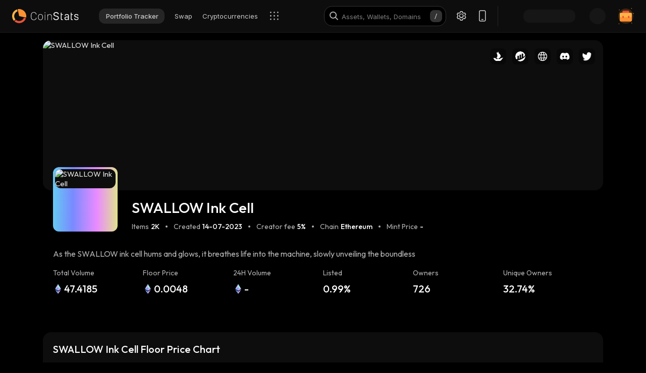

--- FILE ---
content_type: text/html; charset=utf-8
request_url: https://coinstats.app/nft/ink_cell/
body_size: 35821
content:
<!DOCTYPE html><html lang="en" class="__className_60a407 __variable_60a407 __variable_fa2f99 fonts dark-mode"><head><meta charSet="utf-8"/><meta name="viewport" content="width=device-width, initial-scale=1, maximum-scale=1"/><link rel="preload" as="image" href="/images/logos/logo_website.svg" fetchPriority="high"/><link rel="preload" as="image" href="https://img.reservoir.tools/images/v2/mainnet/z9JRSpLYGu7%2BCZoKWtAuAKvfgi%2BMWP%2Bp2hvYV%2FsuQ9aK2imgv%2BEd6osecizIZS5TkjjyJxv7ZZt9VdMBNKOP3Lj9%2B77OK3pvbPMA3rn4KSwFzIkO6awHWWWJ8WjClC0F" imageSizes="100vw" fetchPriority="high"/><link rel="preload" as="image" href="/images/icons/Opensea-light.svg"/><link rel="preload" as="image" href="/images/icons/Etherscan-light.svg"/><link rel="preload" as="image" href="/images/icons/Website-light.svg"/><link rel="preload" as="image" href="/images/icons/Discord-light.svg"/><link rel="preload" as="image" href="https://static.coinstats.app/nft_stats/web/twitter/dark.png"/><link rel="preload" as="image" href="https://img.reservoir.tools/images/v2/mainnet/z9JRSpLYGu7%2BCZoKWtAuAGMypuaQnZAzU1mAHvzsaK1s5V6ivpac19xff9%2F0c6Npbj36EDVBcpGEP1FYWpnVHw5gBmt9hRHsen1RfVTNb5P%2Fpj16BMXFW9JpFegVShFC?width=250" imageSizes="120px" fetchPriority="high"/><link rel="preload" as="image" href="https://static.coinstats.app/icons/eth-colorful.png"/><link rel="preload" as="image" href="https://raw.githubusercontent.com/reservoirprotocol/indexer/v5/src/models/sources/opensea-logo.svg"/><link rel="stylesheet" href="/_next/static/css/a1d48d6d2f4ffbe3.css" data-precedence="next"/><link rel="stylesheet" href="/_next/static/css/b7fb09a8506b99b5.css" data-precedence="next"/><link rel="stylesheet" href="/_next/static/css/376ec136d39232c7.css" data-precedence="next"/><link rel="stylesheet" href="/_next/static/css/733a7ab64b10f013.css" data-precedence="next"/><link rel="stylesheet" href="/_next/static/css/e9382d8d362ea9f2.css" data-precedence="next"/><link rel="stylesheet" href="/_next/static/css/53af13662eedbae9.css" data-precedence="next"/><link rel="stylesheet" href="/_next/static/css/778b88d6a47bc9e6.css" data-precedence="next"/><link rel="stylesheet" href="/_next/static/css/d8c826e9a3b31fdb.css" data-precedence="next"/><link rel="stylesheet" href="/_next/static/css/0b5e786ae42c65af.css" data-precedence="next"/><link rel="stylesheet" href="/_next/static/css/a22676f6b10bf90e.css" data-precedence="next"/><link rel="stylesheet" href="/_next/static/css/6b5534a100409d85.css" data-precedence="next"/><link rel="stylesheet" href="/_next/static/css/b90e96633d9f5301.css" data-precedence="next"/><link rel="stylesheet" href="/_next/static/css/f1539f3177b1c2b9.css" data-precedence="next"/><link rel="stylesheet" href="/_next/static/css/a68ac19c05f7ec3e.css" data-precedence="next"/><link rel="stylesheet" href="/_next/static/css/b520c47f58313036.css" data-precedence="next"/><link rel="stylesheet" href="/_next/static/css/cb86ff331cad1d45.css" data-precedence="next"/><link rel="stylesheet" href="/_next/static/css/bdf8ca6a02dd6de6.css" data-precedence="next"/><link rel="stylesheet" href="/_next/static/css/3830ea0f4a227443.css" data-precedence="next"/><link rel="stylesheet" href="/_next/static/css/eb7d2f556be6885a.css" data-precedence="next"/><link rel="stylesheet" href="/_next/static/css/513b294a76243fc7.css" data-precedence="next"/><link rel="stylesheet" href="/_next/static/css/14a3788f90cc156a.css" data-precedence="next"/><link rel="stylesheet" href="/_next/static/css/83ad23392b32dfe7.css" data-precedence="next"/><link rel="preload" as="script" fetchPriority="low" href="/_next/static/chunks/webpack-0cdb1f5329a2d3cd.js"/><script src="/_next/static/chunks/fd9d1056-514c0de83b7615ee.js" async=""></script><script src="/_next/static/chunks/46384-1fe56348611ab2ca.js" async=""></script><script src="/_next/static/chunks/main-app-23b00f446b6458f5.js" async=""></script><script src="/_next/static/chunks/68575-a3075451d11d2fbe.js" async=""></script><script src="/_next/static/chunks/app/%5Blocale%5D/(with-intercom-and-cookie-popup)/(with-footer-header)/(with-switch-popup)/layout-56b156bdb59f40e7.js" async=""></script><script src="/_next/static/chunks/d16ac788-da7f4917a8a9e009.js" async=""></script><script src="/_next/static/chunks/6809c4f0-be8c651c0cbc2c78.js" async=""></script><script src="/_next/static/chunks/18354-b36c118358b704c1.js" async=""></script><script src="/_next/static/chunks/18848-5fe45940f40fc2e6.js" async=""></script><script src="/_next/static/chunks/27648-fa20e6c141409628.js" async=""></script><script src="/_next/static/chunks/98067-46f80aa433e4cae6.js" async=""></script><script src="/_next/static/chunks/33145-2d7a651aa8adfe7d.js" async=""></script><script src="/_next/static/chunks/53833-3c4c2bea2bfc0746.js" async=""></script><script src="/_next/static/chunks/46315-5f04c8cf33946c56.js" async=""></script><script src="/_next/static/chunks/84804-03d37ba16fe07d93.js" async=""></script><script src="/_next/static/chunks/21392-add38bdaa2a4043b.js" async=""></script><script src="/_next/static/chunks/47299-e90c37c826c85808.js" async=""></script><script src="/_next/static/chunks/29362-cb8213d6756256fa.js" async=""></script><script src="/_next/static/chunks/90487-acfaf0b174070068.js" async=""></script><script src="/_next/static/chunks/1907-d0ba5d0863f44fc9.js" async=""></script><script src="/_next/static/chunks/5268-54669012904ae0bf.js" async=""></script><script src="/_next/static/chunks/75827-b697925ac5bb1b71.js" async=""></script><script src="/_next/static/chunks/app/%5Blocale%5D/(with-intercom-and-cookie-popup)/(with-footer-header)/layout-3f17f29437439469.js" async=""></script><script src="/_next/static/chunks/24385-2aa0660b495d91aa.js" async=""></script><script src="/_next/static/chunks/93903-dd81ff3b2694903c.js" async=""></script><script src="/_next/static/chunks/app/%5Blocale%5D/(with-intercom-and-cookie-popup)/layout-73bb1670b76cd922.js" async=""></script><script src="/_next/static/chunks/app/not-found-a47c72b92da62e28.js" async=""></script><script src="/_next/static/chunks/app/global-error-d64ff6be6fa5400b.js" async=""></script><script src="/_next/static/chunks/61093-435c4b48c54b1860.js" async=""></script><script src="/_next/static/chunks/59281-45c633ca1db3faaa.js" async=""></script><script src="/_next/static/chunks/10781-8612b121601eb45f.js" async=""></script><script src="/_next/static/chunks/app/%5Blocale%5D/(with-intercom-and-cookie-popup)/(with-footer-header)/(with-switch-popup)/(live-prices)/layout-090d61789214dbc9.js" async=""></script><script src="/_next/static/chunks/3d60105b-2402ba5a1146b4b3.js" async=""></script><script src="/_next/static/chunks/69307-818e7019d732c1a9.js" async=""></script><script src="/_next/static/chunks/67603-8f12e6735a8d1b07.js" async=""></script><script src="/_next/static/chunks/83708-35278aa5662ebd22.js" async=""></script><script src="/_next/static/chunks/62650-1422a738bd4eadd5.js" async=""></script><script src="/_next/static/chunks/888-6921389ce758c20d.js" async=""></script><script src="/_next/static/chunks/4705-310fbe05c55d29de.js" async=""></script><script src="/_next/static/chunks/9387-3c0bdd83a2494103.js" async=""></script><script src="/_next/static/chunks/75114-1e9053f0650807d3.js" async=""></script><script src="/_next/static/chunks/app/%5Blocale%5D/(with-intercom-and-cookie-popup)/(with-footer-header)/(with-switch-popup)/nft/%5Bslug%5D/page-981bccfd2cf95352.js" async=""></script><script src="/_next/static/chunks/3a91511d-3e01b972328aa159.js" async=""></script><script src="/_next/static/chunks/25728622-d7eb93e2ec5e06c7.js" async=""></script><script src="/_next/static/chunks/18206-38e73beb2e50ed5c.js" async=""></script><script src="/_next/static/chunks/55994-43d5ad51b20d96ed.js" async=""></script><script src="/_next/static/chunks/36133-d34edb197cb4d818.js" async=""></script><script src="/_next/static/chunks/84708-57c41a4b5541212f.js" async=""></script><script src="/_next/static/chunks/app/%5Blocale%5D/layout-43ac15c114d04a1d.js" async=""></script><link rel="preload" as="image" href="https://blur.io/favicons/180.png"/><meta name="theme-color" content="#0D0D0D"/><title>SWALLOW Ink Cell NFT Collection, Floor Price and Market Data | CoinStats</title><meta name="description" content="Get detailed information about SWALLOW Ink Cell NFT collection, such as prices across time, rarest items, recent sales, owners in the last 24 hours, etc."/><meta name="application-name" content="Cryptocurrency Portfolio Tracker and Research | CoinStats"/><link rel="manifest" href="/manifest.json" crossorigin="use-credentials"/><meta name="msapplication-config" content="/browserconfig.xml"/><meta name="apple-itunes-app" content="app-id=1247849330, app-argument=https://coinstats.app/nft/ink_cell"/><meta name="fb:app_id" content="116525922286255"/><link rel="canonical" href="https://coinstats.app/nft/ink_cell/"/><link rel="alternate" hrefLang="x-default" href="https://coinstats.app/nft/ink_cell/"/><link rel="alternate" hrefLang="en" href="https://coinstats.app/nft/ink_cell/"/><link rel="alternate" hrefLang="de" href="https://coinstats.app/de/nft/ink_cell/"/><link rel="alternate" hrefLang="ru" href="https://coinstats.app/ru/nft/ink_cell/"/><link rel="alternate" hrefLang="es" href="https://coinstats.app/es/nft/ink_cell/"/><link rel="alternate" hrefLang="fr" href="https://coinstats.app/fr/nft/ink_cell/"/><link rel="alternate" hrefLang="hy" href="https://coinstats.app/hy/nft/ink_cell/"/><link rel="alternate" hrefLang="it" href="https://coinstats.app/it/nft/ink_cell/"/><link rel="alternate" hrefLang="ja" href="https://coinstats.app/ja/nft/ink_cell/"/><link rel="alternate" hrefLang="ko" href="https://coinstats.app/ko/nft/ink_cell/"/><link rel="alternate" hrefLang="nl" href="https://coinstats.app/nl/nft/ink_cell/"/><link rel="alternate" hrefLang="pt" href="https://coinstats.app/pt/nft/ink_cell/"/><link rel="alternate" hrefLang="tr" href="https://coinstats.app/tr/nft/ink_cell/"/><link rel="alternate" hrefLang="zh" href="https://coinstats.app/zh/nft/ink_cell/"/><meta property="og:title" content="SWALLOW Ink Cell (Ξ 47.42) NFT Collection, Floor Price and Market Data | CoinStats"/><meta property="og:description" content="Get detailed information about SWALLOW Ink Cell NFT collection, such as prices across time, rarest items, recent sales, owners in the last 24 hours, etc."/><meta property="og:image" content="https://coinstats.app/images/og-images/main-og.png"/><meta property="og:image:width" content="1200"/><meta property="og:image:height" content="630"/><meta property="og:type" content="website"/><meta name="twitter:card" content="summary_large_image"/><meta name="twitter:title" content="SWALLOW Ink Cell NFT Collection, Floor Price and Market Data | CoinStats"/><meta name="twitter:description" content="Get detailed information about SWALLOW Ink Cell NFT collection, such as prices across time, rarest items, recent sales, owners in the last 24 hours, etc."/><meta name="twitter:image" content="https://coinstats.app/images/og-images/main-og.png"/><link rel="icon" href="/favicon.ico" type="image/x-icon" sizes="48x48"/><link rel="prev" href="/nft/?page=0"/><link rel="next" href="/nft/?page=2"/><meta name="next-size-adjust"/><script src="/_next/static/chunks/polyfills-42372ed130431b0a.js" noModule=""></script></head><body><main><header class="Header_header__u_LUs Header_up__wcdpA"><a hrefLang="de" style="display:none" aria-label="Deutsch" href="/de/nft/ink_cell/">Deutsch</a><a hrefLang="ko" style="display:none" aria-label="한국어" href="/ko/nft/ink_cell/">한국어</a><a hrefLang="ja" style="display:none" aria-label="日本語" href="/ja/nft/ink_cell/">日本語</a><a hrefLang="zh" style="display:none" aria-label="中文" href="/zh/nft/ink_cell/">中文</a><a hrefLang="es" style="display:none" aria-label="Español" href="/es/nft/ink_cell/">Español</a><a hrefLang="fr" style="display:none" aria-label="Français" href="/fr/nft/ink_cell/">Français</a><a hrefLang="hy" style="display:none" aria-label="Հայերեն" href="/hy/nft/ink_cell/">Հայերեն</a><a hrefLang="nl" style="display:none" aria-label="Nederlands" href="/nl/nft/ink_cell/">Nederlands</a><a hrefLang="ru" style="display:none" aria-label="Русский" href="/ru/nft/ink_cell/">Русский</a><a hrefLang="it" style="display:none" aria-label="Italiano" href="/it/nft/ink_cell/">Italiano</a><a hrefLang="pt" style="display:none" aria-label="Português" href="/pt/nft/ink_cell/">Português</a><a hrefLang="tr" style="display:none" aria-label="Türkçe" href="/tr/nft/ink_cell/">Türkçe</a><a style="display:none" href="/portfolio/" aria-label="Portfolio Tracker">Portfolio Tracker</a><a style="display:none" href="/swap/" aria-label="Swap">Swap</a><a style="display:none" href="/coins/" aria-label="Cryptocurrencies">Cryptocurrencies</a><a style="display:none" href="/pricing/" aria-label="Pricing">Pricing</a><a style="display:none" href="/integrations/" aria-label="Integrations">Integrations</a><a style="display:none" href="/news/" aria-label="News">News</a><a style="display:none" href="/earn/" aria-label="Earn">Earn</a><a style="display:none" href="https://coinstats.app/blog/" aria-label="Blog">Blog</a><a style="display:none" href="/nft/ethereum/" aria-label="NFT">NFT</a><a style="display:none" href="/widgets/" aria-label="Widgets">Widgets</a><a style="display:none" href="/defi-tracker/" aria-label="DeFi Portfolio Tracker">DeFi Portfolio Tracker</a><a style="display:none" href="https://coinstats.app/api-docs/" aria-label="Open API">Open API</a><a style="display:none" href="/market-report/" aria-label="24h Report">24h Report</a><a style="display:none" href="/press-kit/" aria-label="Press Kit">Press Kit</a><a style="display:none" href="https://coinstats.app/api-docs/" aria-label="API Docs">API Docs</a><div class="Header_global-header__JGGiw"><div class="Header_left-section__rXC1q" data-cy="left-section"><div class="DefaultLogo_default-logo-container__mVUid" data-cy="default-logo-container"><a aria-label="CoinStats Logo" class="DefaultLogo_logo-image__9lyOt" href="/"><img alt="CoinStats" fetchPriority="high" width="132" height="28" decoding="async" data-nimg="1" class="DefaultLogo_logo-image__9lyOt" style="color:transparent" src="/images/logos/logo_website.svg"/></a></div><nav class="HeaderNavigation_header-navigation__6UWuH" data-cy="header-navigation"><a class="Navigation_nav__d1Ozb font-family-body font-weight-regular HeaderNavigation_primary-nav__e4KAt HeaderNavigation_portfolio-tab__d1ChT Header_global-header-nav-item__trz_Z font-size-13" title="Portfolio Tracker" data-cy="nav-with-redirect" href="/portfolio/">Portfolio Tracker<div class="Navigation_activeBorder__U_Uo6 HeaderNavigation_active-border__WAP5M Navigation_hide__dHgV0"></div></a><a class="Navigation_nav__d1Ozb font-family-body font-weight-regular HeaderNavigation_primary-nav__e4KAt Header_global-header-nav-item__trz_Z font-size-13" title="Swap" data-cy="nav-with-redirect" href="/swap/">Swap<div class="Navigation_activeBorder__U_Uo6 HeaderNavigation_active-border__WAP5M Navigation_hide__dHgV0"></div></a><a class="Navigation_nav__d1Ozb font-family-body font-weight-regular HeaderNavigation_primary-nav__e4KAt Header_global-header-nav-item__trz_Z font-size-13" title="Cryptocurrencies" data-cy="nav-with-redirect" href="/coins/">Cryptocurrencies<div class="Navigation_activeBorder__U_Uo6 HeaderNavigation_active-border__WAP5M Navigation_hide__dHgV0"></div></a><a class="Navigation_nav__d1Ozb font-family-body font-weight-regular HeaderNavigation_primary-nav__e4KAt Header_global-header-nav-item__trz_Z font-size-13" title="News" data-cy="nav-with-redirect" href="/news/">News<div class="Navigation_activeBorder__U_Uo6 HeaderNavigation_active-border__WAP5M Navigation_hide__dHgV0"></div></a></nav><div class="Header_menu-open-close-wrapper__78AyI"><span class="icon-menu Header_icon-menu__kN61t" data-cy="icon-menu"></span></div></div><div class="Header_right-section__RPCfi" data-cy="right-section"><div class="Header_desktop-search__uq1de" data-cy="desktop-search"><div class="HeaderSearch_header-search__q__nc" data-cy="header-search"><div class="HeaderSearch_header-search-input-container__8cHEQ"><i class="icon-search-new HeaderSearch_search-icon__g8FVP"></i><div class="CSInput_cs-input-wrapper__rpsY6 HeaderSearch_header-search-input-wrapper__MLhXd" data-cy="cs-input-wrapper"><input class="CSInput_cs-input__KgsLJ font-family-body font-weight-regular HeaderSearch_header-search-input__gOArO font-size-16" type="text" data-cy="cs-input" id="header-search" placeholder="Assets, Wallets, Domains" autoComplete="off" disabled="" value=""/></div><i class="icon-Slash HeaderSearch_icon-Slash__UJlNb"></i></div></div></div><div class="HeaderSettings_settings__gWvXE" data-cy="settings"><span class="icon-settings HeaderSettings_settings-icon__reZYW" data-cy="icon-settings"></span></div><div class="HeaderDownloadApp_headerDownloadApp__GSSVF"><i class="icon-Phone HeaderDownloadApp_iconPhone__UEAQW"></i></div><style data-emotion="css wot6g1 animation-c7515d">.css-wot6g1{display:block;background-color:rgba(0, 0, 0, 0.11);height:1.2em;border-radius:4px;-webkit-animation:animation-c7515d 2s ease-in-out 0.5s infinite;animation:animation-c7515d 2s ease-in-out 0.5s infinite;}@-webkit-keyframes animation-c7515d{0%{opacity:1;}50%{opacity:0.4;}100%{opacity:1;}}@keyframes animation-c7515d{0%{opacity:1;}50%{opacity:0.4;}100%{opacity:1;}}</style><span class="MuiSkeleton-root MuiSkeleton-rounded MuiSkeleton-pulse SparkSkeleton_sparkLoader__Ge2BO Header_userSparkLoader__bigJV css-wot6g1" style="width:103px;height:26px"></span><style data-emotion="css 18m8hyu animation-c7515d">.css-18m8hyu{display:block;background-color:rgba(0, 0, 0, 0.11);height:1.2em;margin-top:0;margin-bottom:0;height:auto;transform-origin:0 55%;-webkit-transform:scale(1, 0.60);-moz-transform:scale(1, 0.60);-ms-transform:scale(1, 0.60);transform:scale(1, 0.60);border-radius:4px/6.7px;-webkit-animation:animation-c7515d 2s ease-in-out 0.5s infinite;animation:animation-c7515d 2s ease-in-out 0.5s infinite;}.css-18m8hyu:empty:before{content:"\00a0";}@-webkit-keyframes animation-c7515d{0%{opacity:1;}50%{opacity:0.4;}100%{opacity:1;}}@keyframes animation-c7515d{0%{opacity:1;}50%{opacity:0.4;}100%{opacity:1;}}</style><span class="MuiSkeleton-root MuiSkeleton-text MuiSkeleton-pulse Header_userSkeleton___e_a8 css-18m8hyu" style="width:32px;height:32px"></span><div class="UserPortfolio_user-portfolio__u6lqF rightSidebar-opener" data-cy="rightSidebar-opener"><span>
<svg class= width="32" height="32" viewBox="0 0 32 32" fill="none" version="1.1" xmlns="http://www.w3.org/2000/svg" id="ic">
    <g>
        <path opacity="0.2" d="M16.0011 31.1111C24.3474 31.1111 31.1133 24.3456 31.1133 16C31.1133 7.65436 24.3474 0.888885 16.0011 0.888885C7.65488 0.888885 0.888916 7.65436 0.888916 16C0.888916 24.3456 7.65488 31.1111 16.0011 31.1111Z" fill="#FF9332"/>
        <path fill-rule="evenodd" clip-rule="evenodd" d="M28 11.7343V24.5321C28 25.7101 27.0062 26.6667 25.7848 26.6667H6.21556C4.99414 26.6667 4 25.7101 4 24.5321V11.7343C4 10.7839 4.63932 9.98139 5.53117 9.70149L5.86713 9.62737C5.98188 9.60583 6.09696 9.59999 6.21556 9.59999H25.7848C25.9861 9.59999 26.1843 9.6246 26.3697 9.67689C27.3095 9.92264 28 10.7503 28 11.7343Z" fill="#FF9332"/>
        <path fill-rule="evenodd" clip-rule="evenodd" d="M22.8573 7.55007V13.1204C22.8573 14.3441 21.9115 15.3374 20.749 15.3374H11.2516C10.0892 15.3374 9.14307 14.3441 9.14307 13.1204V7.55007C9.14307 6.56308 9.75151 5.7294 10.6003 5.43874L10.92 5.36208C11.0292 5.33972 11.1387 5.33333 11.2516 5.33333H20.749C20.9407 5.33333 21.1293 5.35888 21.3058 5.41318C22.2002 5.66871 22.8573 6.52794 22.8573 7.55007Z" fill="#EA5237"/>

        <path id="path1"  d="M28 11.8907V15.8426C28 17.1103 27.0062 18.1333 25.7848 18.1333H6.21556C4.99414 18.1333 4 17.1103 4 15.8426V11.8907C4 10.8706 4.63932 10.0093 5.53117 9.70893L5.86713 9.62937C5.98189 9.60626 6.09696 9.59999 6.21556 9.59999H25.7848C25.9861 9.59999 26.1843 9.6264 26.3697 9.68252C27.3095 9.94629 28 10.8346 28 11.8907Z" fill="#FFB347" >
            <animate
                    attributeName="d"
                    dur="0.3s"
                    begin="ic.mouseenter"
                    repeatCount="1"
                    fill="freeze"
                    to="M28 11.4326V14.5941C28 15.6082 27.0062 16.4267 25.7848 16.4267H6.21556C4.99414 16.4267 4 15.6082 4 14.5941V11.4326C4 10.6165 4.63932 9.92747 5.53117 9.68714L5.86713 9.6235C5.98189 9.60501 6.09696 9.59999 6.21556 9.59999H25.7848C25.9861 9.59999 26.1843 9.62112 26.3697 9.66602C27.3095 9.87703 28 10.5877 28 11.4326Z"/>
            <animate
                    attributeName="d"
                    dur="0.3s"
                    begin="ic.mouseleave"
                    repeatCount="1"
                    fill="freeze"
                    to="M28 11.8907V15.8426C28 17.1103 27.0062 18.1333 25.7848 18.1333H6.21556C4.99414 18.1333 4 17.1103 4 15.8426V11.8907C4 10.8706 4.63932 10.0093 5.53117 9.70893L5.86713 9.62937C5.98189 9.60626 6.09696 9.59999 6.21556 9.59999H25.7848C25.9861 9.59999 26.1843 9.6264 26.3697 9.68252C27.3095 9.94629 28 10.8346 28 11.8907Z"/>
        </path>
        <path id="path2" fill-rule="evenodd" clip-rule="evenodd" d="M11.2557 19.84H9.94637C9.50268 19.84 9.14307 19.5144 9.14307 19.1124V16.3006C9.14307 15.8992 9.50268 15.5733 9.94637 15.5733H11.2557C11.6994 15.5733 12.0593 15.8992 12.0593 16.3006V19.1124C12.0593 19.5144 11.6994 19.84 11.2557 19.84Z" fill="#EA5237">
            <animate
                    attributeName="d"
                    dur="0.3s"
                    begin="ic.mouseenter"
                    repeatCount="1"
                    fill="freeze"
                    to="M11.2557 18.1333H9.94637C9.50268 18.1333 9.14307 17.8077 9.14307 17.4057V14.594C9.14307 14.1926 9.50268 13.8667 9.94637 13.8667H11.2557C11.6994 13.8667 12.0593 14.1926 12.0593 14.594V17.4057C12.0593 17.8077 11.6994 18.1333 11.2557 18.1333Z"/>
            <animate
                    attributeName="d"
                    dur="0.3s"
                    begin="ic.mouseleave"
                    repeatCount="1"
                    fill="freeze"
                    to="M11.2557 19.84H9.94637C9.50268 19.84 9.14307 19.5144 9.14307 19.1124V16.3006C9.14307 15.8992 9.50268 15.5733 9.94637 15.5733H11.2557C11.6994 15.5733 12.0593 15.8992 12.0593 16.3006V19.1124C12.0593 19.5144 11.6994 19.84 11.2557 19.84Z"/>
        </path>
        <path id="path3" fill-rule="evenodd" clip-rule="evenodd" d="M22.3985 19.84H21.0892C20.6455 19.84 20.2859 19.5144 20.2859 19.1124V16.3006C20.2859 15.8992 20.6455 15.5733 21.0892 15.5733H22.3985C22.8422 15.5733 23.2021 15.8992 23.2021 16.3006V19.1124C23.2021 19.5144 22.8422 19.84 22.3985 19.84Z" fill="#EA5237">
            <animate
                    attributeName="d"
                    dur="0.3s"
                    begin="ic.mouseenter"
                    repeatCount="1"
                    fill="freeze"
                    to="M22.3985 18.1333H21.0892C20.6455 18.1333 20.2859 17.8077 20.2859 17.4057V14.594C20.2859 14.1926 20.6455 13.8667 21.0892 13.8667H22.3985C22.8422 13.8667 23.2021 14.1926 23.2021 14.594V17.4057C23.2021 17.8077 22.8422 18.1333 22.3985 18.1333Z"/>
            <animate
                    attributeName="d"
                    dur="0.3s"
                    begin="ic.mouseleave"
                    repeatCount="1"
                    fill="freeze"
                    to="M22.3985 19.84H21.0892C20.6455 19.84 20.2859 19.5144 20.2859 19.1124V16.3006C20.2859 15.8992 20.6455 15.5733 21.0892 15.5733H22.3985C22.8422 15.5733 23.2021 15.8992 23.2021 16.3006V19.1124C23.2021 19.5144 22.8422 19.84 22.3985 19.84Z"/>
        </path>

        <path fill-rule="evenodd" clip-rule="evenodd" d="M27.3991 1.46596C27.8047 1.46596 28.1327 1.138 28.1327 0.73364C28.1327 0.327965 27.8047 0 27.3991 0C26.9947 0 26.6667 0.327965 26.6667 0.73364C26.6667 1.138 26.9947 1.46596 27.3991 1.46596ZM28.4183 29.7198C28.4183 29.3154 28.0903 28.9875 27.6846 28.9875C27.2803 28.9875 26.9523 29.3154 26.9523 29.7198C26.9523 30.1255 27.2803 30.4534 27.6846 30.4534C28.0903 30.4534 28.4183 30.1255 28.4183 29.7198ZM3.24382 31.2467C3.24382 30.841 2.91585 30.5131 2.51148 30.5131C2.10712 30.5131 1.77783 30.841 1.77783 31.2467C1.77783 31.6524 2.10712 31.9804 2.51148 31.9804C2.91585 31.9804 3.24382 31.6524 3.24382 31.2467ZM32.0001 10.5811C32.0001 10.1754 31.6721 9.84748 31.2664 9.84748C30.862 9.84748 30.5341 10.1754 30.5341 10.5811C30.5341 10.9868 30.862 11.3148 31.2664 11.3148C31.6721 11.3148 32.0001 10.9868 32.0001 10.5811ZM3.84431 3.84344C3.84431 3.43908 3.51634 3.11112 3.11198 3.11112C2.70761 3.11112 2.37833 3.43908 2.37833 3.84344C2.37833 4.24912 2.70761 4.57708 3.11198 4.57708C3.51634 4.57708 3.84431 4.24912 3.84431 3.84344Z" fill="#FF9332"/>
    </g>
</svg>
    </span></div></div></div></header><section><div class="single-nft-collection_nftCollection__QCCji"><div class="single-nft-collection_bannerImage__cqfyi"><img fetchPriority="high" sizes="100vw" src="https://img.reservoir.tools/images/v2/mainnet/z9JRSpLYGu7%2BCZoKWtAuAKvfgi%2BMWP%2Bp2hvYV%2FsuQ9aK2imgv%2BEd6osecizIZS5TkjjyJxv7ZZt9VdMBNKOP3Lj9%2B77OK3pvbPMA3rn4KSwFzIkO6awHWWWJ8WjClC0F" class="single-nft-collection_nftPicture__rEnls" alt="SWALLOW Ink Cell"/><div class="single-nft-collection_relevantUrls__Hhdp4"><a href="https://opensea.io/collection/ink-cell" rel="noopener nofollow noreferrer" target="_blank"><div class="ImageWithTransparentBackground_iconWithTransparentBackground__KAENj single-nft-collection_iconWithTransparentBackground__At51o"><img class="ImageWithTransparentBackground_imageTag__ADn7j" src="/images/icons/Opensea-light.svg" alt="Opensea"/></div></a><a href="https://etherscan.io/address/0x289c7aba37c57930aac8ddb39d9a606ffcc04146" rel="noopener nofollow noreferrer" target="_blank"><div class="ImageWithTransparentBackground_iconWithTransparentBackground__KAENj single-nft-collection_iconWithTransparentBackground__At51o"><img class="ImageWithTransparentBackground_imageTag__ADn7j" src="/images/icons/Etherscan-light.svg" alt="Etherscan"/></div></a><a href="https://www.swallow.digital/" rel="noopener nofollow noreferrer" target="_blank"><div class="ImageWithTransparentBackground_iconWithTransparentBackground__KAENj single-nft-collection_iconWithTransparentBackground__At51o"><img class="ImageWithTransparentBackground_imageTag__ADn7j" src="/images/icons/Website-light.svg" alt="Website"/></div></a><a href="https://discord.gg/mnwC5C4E8b" rel="noopener nofollow noreferrer" target="_blank"><div class="ImageWithTransparentBackground_iconWithTransparentBackground__KAENj single-nft-collection_iconWithTransparentBackground__At51o"><img class="ImageWithTransparentBackground_imageTag__ADn7j" src="/images/icons/Discord-light.svg" alt="Discord"/></div></a><a href="https://www.twitter.com/swallow_digital" rel="noopener nofollow noreferrer" target="_blank"><div class="ImageWithTransparentBackground_iconWithTransparentBackground__KAENj single-nft-collection_iconWithTransparentBackground__At51o"><img class="ImageWithTransparentBackground_imageTag__ADn7j" src="https://static.coinstats.app/nft_stats/web/twitter/dark.png" alt="Twitter"/></div></a></div></div><div class="single-nft-collection_mainInfoSection__2rrYW"><div class="ElelmentWithGradientBackgroundAnimation_gradient-animation-item__u28_x ElelmentWithGradientBackgroundAnimation_gradient-animation__uLA0s single-nft-collection_gradientAnimationItem__OdnQl"><div class="ElelmentWithGradientBackgroundAnimation_main-content__gCMUw single-nft-collection_mainContent__wWTyR"><img width="120" height="120" fetchPriority="high" sizes="120px" src="https://img.reservoir.tools/images/v2/mainnet/z9JRSpLYGu7%2BCZoKWtAuAGMypuaQnZAzU1mAHvzsaK1s5V6ivpac19xff9%2F0c6Npbj36EDVBcpGEP1FYWpnVHw5gBmt9hRHsen1RfVTNb5P%2Fpj16BMXFW9JpFegVShFC?width=250" class="single-nft-collection_nftPicture__rEnls" alt="SWALLOW Ink Cell"/></div></div><div class="single-nft-collection_aboutCollectionSection__u6va2"><div class="single-nft-collection_collectionNameSection__gYhJ3"><h1 class="font-size-29">SWALLOW Ink Cell</h1></div><div class="ElementsSeparator_separator__9lzoG single-nft-collection_separator__sI2Sk"><div><div class="TextWithValue_text-with-value__2DLdP text-with-value font-size-14"><p>Items</p><p>2K</p></div></div><div class="ElementsSeparator_separator-item__K7rDO"><span class="single-nft-collection_dot__3d1pi"></span></div><div><div class="TextWithValue_text-with-value__2DLdP text-with-value font-size-14"><p>Created</p><p>14-07-2023</p></div></div><div class="ElementsSeparator_separator-item__K7rDO"><span class="single-nft-collection_dot__3d1pi"></span></div><div><div class="TextWithValue_text-with-value__2DLdP text-with-value font-size-14"><p>Creator fee</p><p>5%</p></div></div><div class="ElementsSeparator_separator-item__K7rDO"><span class="single-nft-collection_dot__3d1pi"></span></div><div><div class="TextWithValue_text-with-value__2DLdP text-with-value font-size-14"><p>Chain</p><p>Ethereum</p></div></div><div class="ElementsSeparator_separator-item__K7rDO"><span class="single-nft-collection_dot__3d1pi"></span></div><div><div class="TextWithValue_text-with-value__2DLdP text-with-value font-size-14"><p>Mint Price</p><p>-</p></div></div></div></div></div><div class="single-nft-collection_showMoreSection__BflA6"><div class="ShowMoreText_showMore__s_WVt single-nft-collection_description__s8rcm " data-cy="show-more"><style data-emotion="css 30ign1">.css-30ign1{height:0;overflow:hidden;-webkit-transition:height 300ms cubic-bezier(0.4, 0, 0.2, 1) 0ms;transition:height 300ms cubic-bezier(0.4, 0, 0.2, 1) 0ms;}</style><div class="MuiCollapse-root MuiCollapse-vertical css-30ign1" style="min-height:24px"><style data-emotion="css 15830to">.css-15830to{display:-webkit-box;display:-webkit-flex;display:-ms-flexbox;display:flex;width:100%;}</style><div class="MuiCollapse-wrapper MuiCollapse-vertical css-15830to"><style data-emotion="css 9vd5ud">.css-9vd5ud{width:100%;}</style><div class="MuiCollapse-wrapperInner MuiCollapse-vertical css-9vd5ud"><p>As the SWALLOW ink cell hums and glows, it breathes life into the machine, slowly unveiling the boundless potential within. What mysteries will be revealed? Only the holder can unleash its power!

The Ink Cell is your access to the entire SWALLOW ecosystem. But what will it become? Much. much more.</p></div></div></div></div></div><div class="single-nft-collection_statisticItems__84Ejb"><div class="NFTAssetInfoItemWithPercentChange_infoItem__5_XAf single-nft-collection_infoItem__JOkLq"><p class="NFTAssetInfoItemWithPercentChange_labelOfValue__VuvAn single-nft-collection_labelOfValueClassName__p3DNB font-size-14" title="Total Volume">Total Volume</p><div class="NFTAssetInfoItemWithPercentChange_mainContent__VYrA_ single-nft-collection_mainContentClassName__fIL7K"><div class="IconWithText_text-with-icon___exLk  NFTAssetInfoItemWithPercentChange_nftAssetInfoIconWithText__z50NY" data-cy="text-with-icon"><div class="IconWithText_iconContainer__fnm__ NFTAssetInfoItemWithPercentChange_nftAssetInfoIconContainer__6PY4R"><img src="https://static.coinstats.app/icons/eth-colorful.png" alt="47.4185"/></div><span title="47.4185">47.4185</span></div></div></div><div class="NFTAssetInfoItemWithPercentChange_infoItem__5_XAf single-nft-collection_infoItem__JOkLq"><p class="NFTAssetInfoItemWithPercentChange_labelOfValue__VuvAn single-nft-collection_labelOfValueClassName__p3DNB font-size-14" title="Floor Price">Floor Price</p><div class="NFTAssetInfoItemWithPercentChange_mainContent__VYrA_ single-nft-collection_mainContentClassName__fIL7K"><div class="IconWithText_text-with-icon___exLk  NFTAssetInfoItemWithPercentChange_nftAssetInfoIconWithText__z50NY" data-cy="text-with-icon"><div class="IconWithText_iconContainer__fnm__ NFTAssetInfoItemWithPercentChange_nftAssetInfoIconContainer__6PY4R"><img src="https://static.coinstats.app/icons/eth-colorful.png" alt="0.0048"/></div><span title="0.0048">0.0048</span></div></div></div><div class="NFTAssetInfoItemWithPercentChange_infoItem__5_XAf single-nft-collection_infoItem__JOkLq"><p class="NFTAssetInfoItemWithPercentChange_labelOfValue__VuvAn single-nft-collection_labelOfValueClassName__p3DNB font-size-14" title="24H Volume">24H Volume</p><div class="NFTAssetInfoItemWithPercentChange_mainContent__VYrA_ single-nft-collection_mainContentClassName__fIL7K"><div class="IconWithText_text-with-icon___exLk  NFTAssetInfoItemWithPercentChange_nftAssetInfoIconWithText__z50NY" data-cy="text-with-icon"><div class="IconWithText_iconContainer__fnm__ NFTAssetInfoItemWithPercentChange_nftAssetInfoIconContainer__6PY4R"><img src="https://static.coinstats.app/icons/eth-colorful.png" alt="-"/></div><span title="-">-</span></div></div></div><div class="NFTAssetInfoItemWithPercentChange_infoItem__5_XAf single-nft-collection_infoItem__JOkLq"><p class="NFTAssetInfoItemWithPercentChange_labelOfValue__VuvAn single-nft-collection_labelOfValueClassName__p3DNB font-size-14" title="Listed">Listed</p><div class="NFTAssetInfoItemWithPercentChange_mainContent__VYrA_ single-nft-collection_mainContentClassName__fIL7K"><div class="IconWithText_text-with-icon___exLk  NFTAssetInfoItemWithPercentChange_nftAssetInfoIconWithText__z50NY" data-cy="text-with-icon"><span title="0.99%">0.99%</span></div></div></div><div class="NFTAssetInfoItemWithPercentChange_infoItem__5_XAf single-nft-collection_infoItem__JOkLq"><p class="NFTAssetInfoItemWithPercentChange_labelOfValue__VuvAn single-nft-collection_labelOfValueClassName__p3DNB font-size-14" title="Owners">Owners</p><div class="NFTAssetInfoItemWithPercentChange_mainContent__VYrA_ single-nft-collection_mainContentClassName__fIL7K"><div class="IconWithText_text-with-icon___exLk  NFTAssetInfoItemWithPercentChange_nftAssetInfoIconWithText__z50NY" data-cy="text-with-icon"><span title="726">726</span></div></div></div><div class="NFTAssetInfoItemWithPercentChange_infoItem__5_XAf single-nft-collection_infoItem__JOkLq"><p class="NFTAssetInfoItemWithPercentChange_labelOfValue__VuvAn single-nft-collection_labelOfValueClassName__p3DNB font-size-14" title="Unique Owners">Unique Owners</p><div class="NFTAssetInfoItemWithPercentChange_mainContent__VYrA_ single-nft-collection_mainContentClassName__fIL7K"><div class="IconWithText_text-with-icon___exLk  NFTAssetInfoItemWithPercentChange_nftAssetInfoIconWithText__z50NY" data-cy="text-with-icon"><span title="32.74%">32.74%</span></div></div></div></div></div><div class="single-nft-collection_chartSectionContainer__7Vvbh"><div class="single-nft-collection_chartSection__zdkom"><h2 class="single-nft-collection_title__0L0BS font-size-20">SWALLOW Ink Cell Floor Price Chart</h2><div class="NftCollectionChart_chartBox__d9FMW"><div class="NftCollectionChart_chartContainer__LCX0g"><div class="NftCollectionChart_lineChartContainer__WBClq" data-cy="NftCollectionChart_lineChartContainer__WBClq"><canvas id="nft-chart"></canvas></div></div><div class="NftCollectionChart_chartOptions__ONWD0"><div class="NftCollectionChart_chartTypes__gBeUB"><div class="NftCollectionChart_active__NLw2C"><span class="PrimaryNav_primary-nav__k17FX font-family-body font-weight-regular NftCollectionChart_primaryNav__Szz_a font-size-16" data-cy="primary-nav">24h</span></div><div class=""><span class="PrimaryNav_primary-nav__k17FX font-family-body font-weight-regular NftCollectionChart_primaryNav__Szz_a font-size-16" data-cy="primary-nav">1w</span></div><div class=""><span class="PrimaryNav_primary-nav__k17FX font-family-body font-weight-regular NftCollectionChart_primaryNav__Szz_a font-size-16" data-cy="primary-nav">1m</span></div><div class=""><span class="PrimaryNav_primary-nav__k17FX font-family-body font-weight-regular NftCollectionChart_primaryNav__Szz_a font-size-16" data-cy="primary-nav">3m</span></div><div class=""><span class="PrimaryNav_primary-nav__k17FX font-family-body font-weight-regular NftCollectionChart_primaryNav__Szz_a font-size-16" data-cy="primary-nav">6m</span></div><div class=""><span class="PrimaryNav_primary-nav__k17FX font-family-body font-weight-regular NftCollectionChart_primaryNav__Szz_a font-size-16" data-cy="primary-nav">1y</span></div><div class=""><span class="PrimaryNav_primary-nav__k17FX font-family-body font-weight-regular NftCollectionChart_primaryNav__Szz_a font-size-16" data-cy="primary-nav">All</span></div></div></div></div></div></div><div class="single-nft-collection_nftCollection__QCCji"><div class="single-nft-collection_priceUpdate__Xr8tY"><h3 class="single-nft-collection_priceUpdateTitle__7xxkZ font-size-16">Price Update</h3><div class="single-nft-collection_texts__dA6MO"><div class="single-nft-collection_leftPart__sIW_S"><div class="TitleWithDescription_title-width-description__Kz6px single-nft-collection_titleWidthDescription__AksRl font-size-16"><p class="TitleWithDescription_description__318YU">Current Floor Price of <b>SWALLOW Ink Cell</b> is <b>0.0048 ETH</b> and the 24 hour trading volume <br/> is <b>-</b> with <b>- sales</b>. Floor Price is <b>down 0%</b> in last 24 hours.</p></div><div class="TitleWithDescription_title-width-description__Kz6px single-nft-collection_titleWidthDescription__AksRl font-size-16"><h3 class="TitleWithDescription_title__oFTwR font-size-16">How Many <b>SWALLOW Ink Cell</b> is there?</h3><p class="TitleWithDescription_description__318YU"><b>SWALLOW Ink Cell</b> is the NFT collection of <b>2K</b> non-fungible tokens which was launched on <b>Ethereum</b> Blockchain in <b>-</b>.</p></div><div class="TitleWithDescription_title-width-description__Kz6px single-nft-collection_titleWidthDescription__AksRl font-size-16"><h3 class="TitleWithDescription_title__oFTwR font-size-16">What was the mint price?</h3><p class="TitleWithDescription_description__318YU"><b>SWALLOW Ink Cell</b> price upon release was <b>-</b> for each NFT.</p></div></div><div><div class="TitleWithDescription_title-width-description__Kz6px single-nft-collection_titleWidthDescription__AksRl font-size-16"><h3 class="TitleWithDescription_title__oFTwR font-size-16">How can I get <b>SWALLOW Ink Cell</b>?</h3><p class="TitleWithDescription_description__318YU">You can purchase <b>SWALLOW Ink Cell</b> on secondary marketplaces like: <b><a href="https://opensea.io/collection/ink-cell" rel=noopener nofollow noreferrer target=_blank>OpenSea</a>, <a href="https://x2y2.io/collection/0x289c7aba37c57930aac8ddb39d9a606ffcc04146" rel=noopener nofollow noreferrer target=_blank>X2Y2</a>, <a href="https://blur.io/collection/0x289c7aba37c57930aac8ddb39d9a606ffcc04146" rel=noopener nofollow noreferrer target=_blank>Blur</a>, <a href="https://looksrare.org/collections/0x289c7aba37c57930aac8ddb39d9a606ffcc04146" rel=noopener nofollow noreferrer target=_blank>LooksRare</a>, <a href="https://www.gem.xyz/collection/0x289c7aba37c57930aac8ddb39d9a606ffcc04146" rel=noopener nofollow noreferrer target=_blank>Gem</a>, <a href="https://app.uniswap.org/#/nfts/collection/0x289c7aba37c57930aac8ddb39d9a606ffcc04146" rel=noopener nofollow noreferrer target=_blank>Uniswap</a>, </b></p></div><div class="TitleWithDescription_title-width-description__Kz6px single-nft-collection_titleWidthDescription__AksRl font-size-16"><h3 class="TitleWithDescription_title__oFTwR font-size-16">What was <b>SWALLOW Ink Cell</b> highest sale ever?</h3><p class="TitleWithDescription_description__318YU"><b>SWALLOW Ink Cell</b> was the highest sale ever with a sale price of <b>-</b></p></div></div></div></div><hr/><div class="single-nft-collection_tabsContainer__3JhkQ"><div class="Tabs_tabsList__6yPax " data-cy="tabs-list"><div class="UnderlinedTab_tab-element__ZyOwQ UnderlinedTab_active__YCeBb  font-weight-medium font-family-emphasis font-size-18" data-cy="tab-element">Assets</div><div class="UnderlinedTab_tab-element__ZyOwQ  font-weight-medium font-family-emphasis font-size-18" data-cy="tab-element">Holdings</div></div></div><div class="CS_select CSSelect_CSSelect__czDyU single-nft-collection_csSelect__UzLO0 large  " data-cy="CS_select"><style data-emotion="css 1qk38wv">.css-1qk38wv{display:-webkit-inline-box;display:-webkit-inline-flex;display:-ms-inline-flexbox;display:inline-flex;-webkit-flex-direction:column;-ms-flex-direction:column;flex-direction:column;position:relative;min-width:0;padding:0;margin:0;border:0;vertical-align:top;}</style><div class="MuiFormControl-root css-1qk38wv"><style data-emotion="css-global 1prfaxn">@-webkit-keyframes mui-auto-fill{from{display:block;}}@keyframes mui-auto-fill{from{display:block;}}@-webkit-keyframes mui-auto-fill-cancel{from{display:block;}}@keyframes mui-auto-fill-cancel{from{display:block;}}</style><style data-emotion="css 98ra8i">.css-98ra8i{font-family:"Roboto","Helvetica","Arial",sans-serif;font-weight:400;font-size:1rem;line-height:1.4375em;letter-spacing:0.00938em;color:rgba(0, 0, 0, 0.87);box-sizing:border-box;position:relative;cursor:text;display:-webkit-inline-box;display:-webkit-inline-flex;display:-ms-inline-flexbox;display:inline-flex;-webkit-align-items:center;-webkit-box-align:center;-ms-flex-align:center;align-items:center;position:relative;border-radius:4px;}.css-98ra8i.Mui-disabled{color:rgba(0, 0, 0, 0.38);cursor:default;}.css-98ra8i:hover .MuiOutlinedInput-notchedOutline{border-color:rgba(0, 0, 0, 0.87);}@media (hover: none){.css-98ra8i:hover .MuiOutlinedInput-notchedOutline{border-color:rgba(0, 0, 0, 0.23);}}.css-98ra8i.Mui-focused .MuiOutlinedInput-notchedOutline{border-width:2px;}.css-98ra8i.Mui-focused .MuiOutlinedInput-notchedOutline{border-color:#1976d2;}.css-98ra8i.Mui-error .MuiOutlinedInput-notchedOutline{border-color:#d32f2f;}.css-98ra8i.Mui-disabled .MuiOutlinedInput-notchedOutline{border-color:rgba(0, 0, 0, 0.26);}</style><div class="MuiInputBase-root MuiOutlinedInput-root MuiInputBase-colorPrimary MuiInputBase-formControl MuiSelect-root css-98ra8i"><style data-emotion="css 1pk1fka">.css-1pk1fka{font:inherit;letter-spacing:inherit;color:currentColor;padding:4px 0 5px;border:0;box-sizing:content-box;background:none;height:1.4375em;margin:0;-webkit-tap-highlight-color:transparent;display:block;min-width:0;width:100%;-webkit-animation-name:mui-auto-fill-cancel;animation-name:mui-auto-fill-cancel;-webkit-animation-duration:10ms;animation-duration:10ms;padding:16.5px 14px;}.css-1pk1fka::-webkit-input-placeholder{color:currentColor;opacity:0.42;-webkit-transition:opacity 200ms cubic-bezier(0.4, 0, 0.2, 1) 0ms;transition:opacity 200ms cubic-bezier(0.4, 0, 0.2, 1) 0ms;}.css-1pk1fka::-moz-placeholder{color:currentColor;opacity:0.42;-webkit-transition:opacity 200ms cubic-bezier(0.4, 0, 0.2, 1) 0ms;transition:opacity 200ms cubic-bezier(0.4, 0, 0.2, 1) 0ms;}.css-1pk1fka::-ms-input-placeholder{color:currentColor;opacity:0.42;-webkit-transition:opacity 200ms cubic-bezier(0.4, 0, 0.2, 1) 0ms;transition:opacity 200ms cubic-bezier(0.4, 0, 0.2, 1) 0ms;}.css-1pk1fka:focus{outline:0;}.css-1pk1fka:invalid{box-shadow:none;}.css-1pk1fka::-webkit-search-decoration{-webkit-appearance:none;}label[data-shrink=false]+.MuiInputBase-formControl .css-1pk1fka::-webkit-input-placeholder{opacity:0!important;}label[data-shrink=false]+.MuiInputBase-formControl .css-1pk1fka::-moz-placeholder{opacity:0!important;}label[data-shrink=false]+.MuiInputBase-formControl .css-1pk1fka::-ms-input-placeholder{opacity:0!important;}label[data-shrink=false]+.MuiInputBase-formControl .css-1pk1fka:focus::-webkit-input-placeholder{opacity:0.42;}label[data-shrink=false]+.MuiInputBase-formControl .css-1pk1fka:focus::-moz-placeholder{opacity:0.42;}label[data-shrink=false]+.MuiInputBase-formControl .css-1pk1fka:focus::-ms-input-placeholder{opacity:0.42;}.css-1pk1fka.Mui-disabled{opacity:1;-webkit-text-fill-color:rgba(0, 0, 0, 0.38);}.css-1pk1fka:-webkit-autofill{-webkit-animation-duration:5000s;animation-duration:5000s;-webkit-animation-name:mui-auto-fill;animation-name:mui-auto-fill;}.css-1pk1fka:-webkit-autofill{border-radius:inherit;}</style><style data-emotion="css mp9f0v">.css-mp9f0v{-moz-appearance:none;-webkit-appearance:none;-webkit-user-select:none;-moz-user-select:none;-ms-user-select:none;user-select:none;border-radius:0;cursor:pointer;border-radius:4px;font:inherit;letter-spacing:inherit;color:currentColor;padding:4px 0 5px;border:0;box-sizing:content-box;background:none;height:1.4375em;margin:0;-webkit-tap-highlight-color:transparent;display:block;min-width:0;width:100%;-webkit-animation-name:mui-auto-fill-cancel;animation-name:mui-auto-fill-cancel;-webkit-animation-duration:10ms;animation-duration:10ms;padding:16.5px 14px;}.css-mp9f0v:focus{border-radius:0;}.css-mp9f0v.Mui-disabled{cursor:default;}.css-mp9f0v[multiple]{height:auto;}.css-mp9f0v:not([multiple]) option,.css-mp9f0v:not([multiple]) optgroup{background-color:#fff;}.css-mp9f0v:focus{border-radius:4px;}.css-mp9f0v.css-mp9f0v.css-mp9f0v{padding-right:32px;}.css-mp9f0v.MuiSelect-select{height:auto;min-height:1.4375em;text-overflow:ellipsis;white-space:nowrap;overflow:hidden;}.css-mp9f0v::-webkit-input-placeholder{color:currentColor;opacity:0.42;-webkit-transition:opacity 200ms cubic-bezier(0.4, 0, 0.2, 1) 0ms;transition:opacity 200ms cubic-bezier(0.4, 0, 0.2, 1) 0ms;}.css-mp9f0v::-moz-placeholder{color:currentColor;opacity:0.42;-webkit-transition:opacity 200ms cubic-bezier(0.4, 0, 0.2, 1) 0ms;transition:opacity 200ms cubic-bezier(0.4, 0, 0.2, 1) 0ms;}.css-mp9f0v::-ms-input-placeholder{color:currentColor;opacity:0.42;-webkit-transition:opacity 200ms cubic-bezier(0.4, 0, 0.2, 1) 0ms;transition:opacity 200ms cubic-bezier(0.4, 0, 0.2, 1) 0ms;}.css-mp9f0v:focus{outline:0;}.css-mp9f0v:invalid{box-shadow:none;}.css-mp9f0v::-webkit-search-decoration{-webkit-appearance:none;}label[data-shrink=false]+.MuiInputBase-formControl .css-mp9f0v::-webkit-input-placeholder{opacity:0!important;}label[data-shrink=false]+.MuiInputBase-formControl .css-mp9f0v::-moz-placeholder{opacity:0!important;}label[data-shrink=false]+.MuiInputBase-formControl .css-mp9f0v::-ms-input-placeholder{opacity:0!important;}label[data-shrink=false]+.MuiInputBase-formControl .css-mp9f0v:focus::-webkit-input-placeholder{opacity:0.42;}label[data-shrink=false]+.MuiInputBase-formControl .css-mp9f0v:focus::-moz-placeholder{opacity:0.42;}label[data-shrink=false]+.MuiInputBase-formControl .css-mp9f0v:focus::-ms-input-placeholder{opacity:0.42;}.css-mp9f0v.Mui-disabled{opacity:1;-webkit-text-fill-color:rgba(0, 0, 0, 0.38);}.css-mp9f0v:-webkit-autofill{-webkit-animation-duration:5000s;animation-duration:5000s;-webkit-animation-name:mui-auto-fill;animation-name:mui-auto-fill;}.css-mp9f0v:-webkit-autofill{border-radius:inherit;}</style><div tabindex="0" role="combobox" aria-expanded="false" aria-haspopup="listbox" class="MuiSelect-select MuiSelect-outlined MuiInputBase-input MuiOutlinedInput-input css-mp9f0v"><style data-emotion="css 1c1kq07">.css-1c1kq07{display:-webkit-box;display:-webkit-flex;display:-ms-flexbox;display:flex;gap:8px;-webkit-align-items:center;-webkit-box-align:center;-ms-flex-align:center;align-items:center;}</style><div class="MuiBox-root css-1c1kq07"><i class="icon-Filter"></i>List Price: Low to High</div></div><style data-emotion="css 147e5lo">.css-147e5lo{bottom:0;left:0;position:absolute;opacity:0;pointer-events:none;width:100%;box-sizing:border-box;}</style><input aria-hidden="true" tabindex="-1" class="MuiSelect-nativeInput css-147e5lo" value="[object Object]"/><style data-emotion="css 1g8ch8">.css-1g8ch8{position:absolute;right:0;top:calc(50% - .5em);pointer-events:none;color:rgba(0, 0, 0, 0.54);right:7px;}.css-1g8ch8.Mui-disabled{color:rgba(0, 0, 0, 0.26);}</style><span class="MuiSelect-icon MuiSelect-iconOutlined css-1g8ch8 single-nft-collection_dropdownIcon__d4uON"><i class="icon-Arrow-Drop-Down"></i></span><style data-emotion="css h2v8xi">.css-h2v8xi{border-color:rgba(0, 0, 0, 0.23);}</style><style data-emotion="css 5v2ak0">.css-5v2ak0{text-align:left;position:absolute;bottom:0;right:0;top:-5px;left:0;margin:0;padding:0 8px;pointer-events:none;border-radius:inherit;border-style:solid;border-width:1px;overflow:hidden;min-width:0%;border-color:rgba(0, 0, 0, 0.23);}</style><fieldset aria-hidden="true" class="MuiOutlinedInput-notchedOutline css-5v2ak0"><style data-emotion="css w4cd9x">.css-w4cd9x{float:unset;width:auto;overflow:hidden;padding:0;line-height:11px;-webkit-transition:width 150ms cubic-bezier(0.0, 0, 0.2, 1) 0ms;transition:width 150ms cubic-bezier(0.0, 0, 0.2, 1) 0ms;}</style><legend class="css-w4cd9x"><span class="notranslate" aria-hidden="true">​</span></legend></fieldset></div></div></div><div class="single-nft-collection_collectionsItems__Y_eLo"><div class="single-nft-collection_assetsSection__RLGop "><div class="NFTAssetItem_nftAssetItem__VEAzL single-nft-collection_nftAssetItem__wJjzC"><div class="NFTAssetItem_imageSection__TpyhF"><p title="SWALLOW - Ink Cell" class="NFTAssetItem_assetName__Dk8x5 font-size-18">SWALLOW - Ink Cell</p><a href="https://opensea.io/assets/ethereum/0x289c7aba37c57930aac8ddb39d9a606ffcc04146/30" rel="noopener nofollow noreferrer" target="_blank"><div class="ImageWithTransparentBackground_iconWithTransparentBackground__KAENj NFTAssetItem_iconWithTransparentBackground__qDL7E"><img class="ImageWithTransparentBackground_imageTag__ADn7j" src="https://raw.githubusercontent.com/reservoirprotocol/indexer/v5/src/models/sources/opensea-logo.svg" alt=""/></div></a></div><div class="NFTAssetItem_infoSection__LiGeu"><div class="ComponentWithImage_textWithImage__mFSYY NFTAssetItem_textWithImg__HU2gY font-size-23" data-cy="text-with-image"><img width="25" height="25" src="https://static.coinstats.app/icons/eth-colorful.png" class="" alt="Image"/><p title="0.01" class="TextWithImage_text__nUGHY">0.01</p></div><p title="$30.11" class="NFTAssetItem_formattedPrice__P9fmH font-size-16">$30.11</p></div></div><div class="NFTAssetItem_nftAssetItem__VEAzL single-nft-collection_nftAssetItem__wJjzC"><div class="NFTAssetItem_imageSection__TpyhF"><p title="SWALLOW - Ink Cell" class="NFTAssetItem_assetName__Dk8x5 font-size-18">SWALLOW - Ink Cell</p><a href="https://opensea.io/assets/ethereum/0x289c7aba37c57930aac8ddb39d9a606ffcc04146/135" rel="noopener nofollow noreferrer" target="_blank"><div class="ImageWithTransparentBackground_iconWithTransparentBackground__KAENj NFTAssetItem_iconWithTransparentBackground__qDL7E"><img class="ImageWithTransparentBackground_imageTag__ADn7j" src="https://raw.githubusercontent.com/reservoirprotocol/indexer/v5/src/models/sources/opensea-logo.svg" alt=""/></div></a></div><div class="NFTAssetItem_infoSection__LiGeu"><div class="ComponentWithImage_textWithImage__mFSYY NFTAssetItem_textWithImg__HU2gY font-size-23" data-cy="text-with-image"><img width="25" height="25" src="https://static.coinstats.app/icons/eth-colorful.png" class="" alt="Image"/><p title="0.0198" class="TextWithImage_text__nUGHY">0.0198</p></div><p title="$59.61" class="NFTAssetItem_formattedPrice__P9fmH font-size-16">$59.61</p></div></div><div class="NFTAssetItem_nftAssetItem__VEAzL single-nft-collection_nftAssetItem__wJjzC"><div class="NFTAssetItem_imageSection__TpyhF"><p title="SWALLOW - Ink Cell" class="NFTAssetItem_assetName__Dk8x5 font-size-18">SWALLOW - Ink Cell</p><a href="https://blur.io/asset/0x289c7aba37c57930aac8ddb39d9a606ffcc04146/163" rel="noopener nofollow noreferrer" target="_blank"><div class="ImageWithTransparentBackground_iconWithTransparentBackground__KAENj NFTAssetItem_iconWithTransparentBackground__qDL7E"><img class="ImageWithTransparentBackground_imageTag__ADn7j" src="https://blur.io/favicons/180.png" alt=""/></div></a></div><div class="NFTAssetItem_infoSection__LiGeu"><div class="ComponentWithImage_textWithImage__mFSYY NFTAssetItem_textWithImg__HU2gY font-size-23" data-cy="text-with-image"><img width="25" height="25" src="https://static.coinstats.app/icons/eth-colorful.png" class="" alt="Image"/><p title="0.0278" class="TextWithImage_text__nUGHY">0.0278</p></div><p title="$83.7" class="NFTAssetItem_formattedPrice__P9fmH font-size-16">$83.7</p></div></div><div class="NFTAssetItem_nftAssetItem__VEAzL single-nft-collection_nftAssetItem__wJjzC"><div class="NFTAssetItem_imageSection__TpyhF"><p title="SWALLOW - Ink Cell" class="NFTAssetItem_assetName__Dk8x5 font-size-18">SWALLOW - Ink Cell</p><a href="https://opensea.io/assets/ethereum/0x289c7aba37c57930aac8ddb39d9a606ffcc04146/43" rel="noopener nofollow noreferrer" target="_blank"><div class="ImageWithTransparentBackground_iconWithTransparentBackground__KAENj NFTAssetItem_iconWithTransparentBackground__qDL7E"><img class="ImageWithTransparentBackground_imageTag__ADn7j" src="https://raw.githubusercontent.com/reservoirprotocol/indexer/v5/src/models/sources/opensea-logo.svg" alt=""/></div></a></div><div class="NFTAssetItem_infoSection__LiGeu"><div class="ComponentWithImage_textWithImage__mFSYY NFTAssetItem_textWithImg__HU2gY font-size-23" data-cy="text-with-image"><img width="25" height="25" src="https://static.coinstats.app/icons/eth-colorful.png" class="" alt="Image"/><p title="0.028" class="TextWithImage_text__nUGHY">0.028</p></div><p title="$84.3" class="NFTAssetItem_formattedPrice__P9fmH font-size-16">$84.3</p></div></div><div class="NFTAssetItem_nftAssetItem__VEAzL single-nft-collection_nftAssetItem__wJjzC"><div class="NFTAssetItem_imageSection__TpyhF"><p title="SWALLOW - Ink Cell" class="NFTAssetItem_assetName__Dk8x5 font-size-18">SWALLOW - Ink Cell</p><a href="https://opensea.io/assets/ethereum/0x289c7aba37c57930aac8ddb39d9a606ffcc04146/159" rel="noopener nofollow noreferrer" target="_blank"><div class="ImageWithTransparentBackground_iconWithTransparentBackground__KAENj NFTAssetItem_iconWithTransparentBackground__qDL7E"><img class="ImageWithTransparentBackground_imageTag__ADn7j" src="https://raw.githubusercontent.com/reservoirprotocol/indexer/v5/src/models/sources/opensea-logo.svg" alt=""/></div></a></div><div class="NFTAssetItem_infoSection__LiGeu"><div class="ComponentWithImage_textWithImage__mFSYY NFTAssetItem_textWithImg__HU2gY font-size-23" data-cy="text-with-image"><img width="25" height="25" src="https://static.coinstats.app/icons/eth-colorful.png" class="" alt="Image"/><p title="0.029" class="TextWithImage_text__nUGHY">0.029</p></div><p title="$87.31" class="NFTAssetItem_formattedPrice__P9fmH font-size-16">$87.31</p></div></div><div class="NFTAssetItem_nftAssetItem__VEAzL single-nft-collection_nftAssetItem__wJjzC"><div class="NFTAssetItem_imageSection__TpyhF"><p title="SWALLOW - Ink Cell" class="NFTAssetItem_assetName__Dk8x5 font-size-18">SWALLOW - Ink Cell</p><a href="https://blur.io/asset/0x289c7aba37c57930aac8ddb39d9a606ffcc04146/2184" rel="noopener nofollow noreferrer" target="_blank"><div class="ImageWithTransparentBackground_iconWithTransparentBackground__KAENj NFTAssetItem_iconWithTransparentBackground__qDL7E"><img class="ImageWithTransparentBackground_imageTag__ADn7j" src="https://blur.io/favicons/180.png" alt=""/></div></a></div><div class="NFTAssetItem_infoSection__LiGeu"><div class="ComponentWithImage_textWithImage__mFSYY NFTAssetItem_textWithImg__HU2gY font-size-23" data-cy="text-with-image"><img width="25" height="25" src="https://static.coinstats.app/icons/eth-colorful.png" class="" alt="Image"/><p title="0.03" class="TextWithImage_text__nUGHY">0.03</p></div><p title="$90.32" class="NFTAssetItem_formattedPrice__P9fmH font-size-16">$90.32</p></div></div><div class="NFTAssetItem_nftAssetItem__VEAzL single-nft-collection_nftAssetItem__wJjzC"><div class="NFTAssetItem_imageSection__TpyhF"><p title="SWALLOW - Ink Cell" class="NFTAssetItem_assetName__Dk8x5 font-size-18">SWALLOW - Ink Cell</p><a href="https://blur.io/asset/0x289c7aba37c57930aac8ddb39d9a606ffcc04146/1977" rel="noopener nofollow noreferrer" target="_blank"><div class="ImageWithTransparentBackground_iconWithTransparentBackground__KAENj NFTAssetItem_iconWithTransparentBackground__qDL7E"><img class="ImageWithTransparentBackground_imageTag__ADn7j" src="https://blur.io/favicons/180.png" alt=""/></div></a></div><div class="NFTAssetItem_infoSection__LiGeu"><div class="ComponentWithImage_textWithImage__mFSYY NFTAssetItem_textWithImg__HU2gY font-size-23" data-cy="text-with-image"><img width="25" height="25" src="https://static.coinstats.app/icons/eth-colorful.png" class="" alt="Image"/><p title="0.032" class="TextWithImage_text__nUGHY">0.032</p></div><p title="$96.35" class="NFTAssetItem_formattedPrice__P9fmH font-size-16">$96.35</p></div></div><div class="NFTAssetItem_nftAssetItem__VEAzL single-nft-collection_nftAssetItem__wJjzC"><div class="NFTAssetItem_imageSection__TpyhF"><p title="SWALLOW - Ink Cell" class="NFTAssetItem_assetName__Dk8x5 font-size-18">SWALLOW - Ink Cell</p><a href="https://blur.io/asset/0x289c7aba37c57930aac8ddb39d9a606ffcc04146/1420" rel="noopener nofollow noreferrer" target="_blank"><div class="ImageWithTransparentBackground_iconWithTransparentBackground__KAENj NFTAssetItem_iconWithTransparentBackground__qDL7E"><img class="ImageWithTransparentBackground_imageTag__ADn7j" src="https://blur.io/favicons/180.png" alt=""/></div></a></div><div class="NFTAssetItem_infoSection__LiGeu"><div class="ComponentWithImage_textWithImage__mFSYY NFTAssetItem_textWithImg__HU2gY font-size-23" data-cy="text-with-image"><img width="25" height="25" src="https://static.coinstats.app/icons/eth-colorful.png" class="" alt="Image"/><p title="0.033" class="TextWithImage_text__nUGHY">0.033</p></div><p title="$99.36" class="NFTAssetItem_formattedPrice__P9fmH font-size-16">$99.36</p></div></div></div></div></div></section><footer class="Footer_footer__ku_YT"><div class="Footer_guide__law6W" data-cy="guide"><span class="TableColumnTitle_table-column-title__h9GBP font-family-body font-weight-regular Footer_table-column-title__jnBnv" data-cy="table-column-title">Stay in Touch</span><div class="Footer_social-touch__mNl0D" data-cy="social-touch"><a href="https://twitter.com/coinstats" rel="noopener nofollow noreferrer" target="_blank" aria-label="Twitter" class="Footer_social-link__0Y2qp"><i class="icon-X" data-cy="icon-X"></i></a><a href="https://www.instagram.com/coinstats/?hl=en" rel="noopener nofollow noreferrer" target="_blank" aria-label="Instagram" class="Footer_social-link__0Y2qp"><i class="icon-instagram" data-cy="icon-instagram"></i></a><a aria-label="Telegram News Channel" rel="noopener nofollow noreferrer" target="_blank" href="https://t.me/coinstats_news" class="Footer_social-expanded-link__BGD8n Footer_social-link__0Y2qp Footer_uppercase__vdmbg"><i class="icon-telegram" data-cy="icon-telegram-news"></i><span>News</span></a><a href="https://www.reddit.com/r/CoinStats/" rel="noopener nofollow noreferrer" target="_blank" aria-label="Reddit" class="Footer_social-link__0Y2qp"><i class="icon-reddit" data-cy="icon-reddit"></i></a><a href="https://www.linkedin.com/company/coinstats/" rel="noopener nofollow noreferrer" target="_blank" aria-label="Linkedin" class="Footer_social-link__0Y2qp"><i class="icon-LinkedIn" data-cy="icon-LinkedIn"></i></a><a href="https://youtube.com/coinstats" rel="noopener nofollow noreferrer" target="_blank" aria-label="Youtube" class="Footer_social-link__0Y2qp"><i class="icon-YouTube" data-cy="icon-YouTube"></i></a><a href="https://www.tiktok.com/@coinstatsapp" rel="noopener nofollow noreferrer" target="_blank" aria-label="Facebook" class="Footer_social-link__0Y2qp"><i class="icon-TikTok" data-cy="icon-TikTok"></i></a></div><div class="Footer_explore-text__nXqBA" data-cy="explore-text"><span class="TableColumnTitle_table-column-title__h9GBP font-family-body font-weight-regular Footer_table-column-title__jnBnv" data-cy="table-column-title">Explore Our Product</span></div><div class="Footer_download-icons___NDGL" data-cy="download-icons"><a href="https://itunes.apple.com/us/app/coin-stats-btc-eth-xrp-prices-and-altfolio/id1247849330?mt=8" rel="noopener nofollow noreferrer" target="_blank" aria-label="App store"><img alt="App Store" loading="lazy" width="142" height="44" decoding="async" data-nimg="1" style="color:transparent" src="/images/darkAppStore.svg"/></a><a href="https://apps.apple.com/am/app/crypto-tracker-coin-stats/id1247849330" rel="noopener nofollow noreferrer" target="_blank" aria-label="mac app store"><img alt="Mac App Store" loading="lazy" width="170" height="44" decoding="async" data-nimg="1" style="color:transparent" src="/images/darkMacAppStore.svg"/></a><a href="https://play.google.com/store/apps/details?id=com.coinstats.crypto.portfolio" rel="noopener nofollow noreferrer" target="_blank" aria-label="Google Play"><img alt="Google Play" loading="lazy" width="142" height="44" decoding="async" data-nimg="1" style="color:transparent" src="/images/darkGooglePlay.svg"/></a></div><hr class="Footer_divider__evNkL"/><div class="Footer_footer-nav__4xe_E" data-cy="footer-nav"><div class="Footer_footer-group__ny_lm"><p class="Footer_group-title__ZuD_4 font-family-body font-weight-medium">Explore</p><a class="PrimaryNav_primary-nav__k17FX font-family-body font-weight-regular Footer_nav__M2IoL" target="_self" aria-label="Crypto Portfolio Tracker" data-cy="primary-nav" href="/portfolio/">Crypto Portfolio Tracker</a><a class="PrimaryNav_primary-nav__k17FX font-family-body font-weight-regular Footer_nav__M2IoL" target="_self" aria-label="Swap" data-cy="primary-nav" href="/swap/">Swap</a><a class="PrimaryNav_primary-nav__k17FX font-family-body font-weight-regular Footer_nav__M2IoL" target="_self" aria-label="Earn" data-cy="primary-nav" href="/earn/">Earn</a><a class="PrimaryNav_primary-nav__k17FX font-family-body font-weight-regular Footer_nav__M2IoL" href="https://coinstats.app/blog/" target="_blank" rel="noopener nofollow noreferrer" aria-label="Blog" data-cy="primary-nav">Blog</a><a class="PrimaryNav_primary-nav__k17FX font-family-body font-weight-regular Footer_nav__M2IoL" target="_self" aria-label="Crypto News" data-cy="primary-nav" href="/news/">Crypto News</a><a class="PrimaryNav_primary-nav__k17FX font-family-body font-weight-regular Footer_nav__M2IoL" href="https://coinstatshq.notion.site/coinstatshq/Join-the-CoinStats-Affiliate-Program-Earn-fce6164f3a514484b7f813631d25eda6/" target="_blank" rel="noopener nofollow noreferrer" aria-label="Affiliate Program" data-cy="primary-nav">Affiliate Program</a><a class="PrimaryNav_primary-nav__k17FX font-family-body font-weight-regular Footer_nav__M2IoL" target="_self" aria-label="DeFi Portfolio Tracker" data-cy="primary-nav" href="/defi-tracker/">DeFi Portfolio Tracker</a><a class="PrimaryNav_primary-nav__k17FX font-family-body font-weight-regular Footer_nav__M2IoL" target="_self" aria-label="Starknet Wallet Tracker" data-cy="primary-nav" href="/starknet/">Starknet Wallet Tracker</a><a class="PrimaryNav_primary-nav__k17FX font-family-body font-weight-regular Footer_nav__M2IoL" target="_self" aria-label="zkSync Wallet Tracker" data-cy="primary-nav" href="/zksync/">zkSync Wallet Tracker</a><a class="PrimaryNav_primary-nav__k17FX font-family-body font-weight-regular Footer_nav__M2IoL" target="_self" aria-label="Arbitrum Wallet Tracker" data-cy="primary-nav" href="/arbitrum/">Arbitrum Wallet Tracker</a><a class="PrimaryNav_primary-nav__k17FX font-family-body font-weight-regular Footer_nav__M2IoL" target="_self" aria-label="Solana Wallet Tracker" data-cy="primary-nav" href="/solana/">Solana Wallet Tracker</a><a class="PrimaryNav_primary-nav__k17FX font-family-body font-weight-regular Footer_nav__M2IoL" target="_self" aria-label="Cosmos Wallet Tracker" data-cy="primary-nav" href="/cosmos/">Cosmos Wallet Tracker</a><a class="PrimaryNav_primary-nav__k17FX font-family-body font-weight-regular Footer_nav__M2IoL" target="_self" aria-label="Ethereum Wallet Tracker" data-cy="primary-nav" href="/ethereum/">Ethereum Wallet Tracker</a><a class="PrimaryNav_primary-nav__k17FX font-family-body font-weight-regular Footer_nav__M2IoL" target="_self" aria-label="Base Wallet Tracker" data-cy="primary-nav" href="/base/">Base Wallet Tracker</a><a class="PrimaryNav_primary-nav__k17FX font-family-body font-weight-regular Footer_nav__M2IoL" target="_self" aria-label="TON Wallet Tracker" data-cy="primary-nav" href="/ton/">TON Wallet Tracker</a><a class="PrimaryNav_primary-nav__k17FX font-family-body font-weight-regular Footer_nav__M2IoL" target="_self" aria-label="TRON Wallet Tracker" data-cy="primary-nav" href="/tron/">TRON Wallet Tracker</a><a class="PrimaryNav_primary-nav__k17FX font-family-body font-weight-regular Footer_nav__M2IoL" target="_self" aria-label="Bitcoin Wallet Tracker" data-cy="primary-nav" href="/bitcoin/">Bitcoin Wallet Tracker</a><a class="PrimaryNav_primary-nav__k17FX font-family-body font-weight-regular Footer_nav__M2IoL" target="_self" aria-label="SUI Wallet Tracker" data-cy="primary-nav" href="/sui/">SUI Wallet Tracker</a><a class="PrimaryNav_primary-nav__k17FX font-family-body font-weight-regular Footer_nav__M2IoL" target="_self" aria-label="Ecosystems" data-cy="primary-nav" href="/ecosystems/solana/">Ecosystems</a><a class="PrimaryNav_primary-nav__k17FX font-family-body font-weight-regular Footer_nav__M2IoL" target="_self" aria-label="Perp DEX Tracker" data-cy="primary-nav" href="/perp-dex/">Perp DEX Tracker</a></div><div class="Footer_footer-group__ny_lm"><p class="Footer_group-title__ZuD_4 font-family-body font-weight-medium">Company</p><a class="PrimaryNav_primary-nav__k17FX font-family-body font-weight-regular Footer_nav__M2IoL" href="https://coinstats.app/blog/category/product-updates/" target="_blank" aria-label="Product Updates" data-cy="primary-nav">Product Updates</a><a class="PrimaryNav_primary-nav__k17FX font-family-body font-weight-regular Footer_nav__M2IoL" target="_self" aria-label="Pricing" data-cy="primary-nav" href="/pricing/">Pricing</a><a class="PrimaryNav_primary-nav__k17FX font-family-body font-weight-regular Footer_nav__M2IoL" target="_self" aria-label="Press Kit" data-cy="primary-nav" href="/press-kit/">Press Kit</a><a class="PrimaryNav_primary-nav__k17FX font-family-body font-weight-regular Footer_nav__M2IoL" href="https://coinstatshq.notion.site/Careers-at-CoinStats-75fc70bcde194609a3fce5a2a707462f" target="_blank" rel="noopener nofollow noreferrer" aria-label="Careers" data-cy="primary-nav">Careers</a><a class="PrimaryNav_primary-nav__k17FX font-family-body font-weight-regular Footer_nav__M2IoL" href="https://help.coinstats.app/en/articles/4437259-coinstats-advertisement-guidelines" target="_blank" rel="noopener nofollow noreferrer" aria-label="Advertise on CoinStats" data-cy="primary-nav">Advertise on CoinStats</a><a class="PrimaryNav_primary-nav__k17FX font-family-body font-weight-regular Footer_nav__M2IoL" href="https://coinstats.app/api-docs/" target="_blank" rel="noopener nofollow noreferrer" aria-label="API Docs" data-cy="primary-nav">API Docs</a><a class="PrimaryNav_primary-nav__k17FX font-family-body font-weight-regular Footer_nav__M2IoL" href="https://openapi.coinstats.app/" target="_blank" rel="noopener nofollow noreferrer" aria-label="Public API Dashboard" data-cy="primary-nav">Public API Dashboard</a><a class="PrimaryNav_primary-nav__k17FX font-family-body font-weight-regular Footer_nav__M2IoL" target="_self" aria-label="CoinStats News Feed" data-cy="primary-nav" href="/feed/">CoinStats News Feed</a><a class="PrimaryNav_primary-nav__k17FX font-family-body font-weight-regular Footer_nav__M2IoL" href="https://coinstatshq.notion.site/About-CoinStats-and-Brand-Assets-2252e863b8f44ea7bb6cb4a5a0dbbc68?pvs=4" target="_blank" rel="noopener nofollow noreferrer" aria-label="About Us" data-cy="primary-nav">About Us</a></div><div class="Footer_footer-group__ny_lm"><p class="Footer_group-title__ZuD_4 font-family-body font-weight-medium">Useful Tools</p><a class="PrimaryNav_primary-nav__k17FX font-family-body font-weight-regular Footer_nav__M2IoL" target="_self" aria-label="Crypto Profit Calculator" data-cy="primary-nav" href="/crypto-profit-calculator/">Crypto Profit Calculator</a><a class="PrimaryNav_primary-nav__k17FX font-family-body font-weight-regular Footer_nav__M2IoL" target="_self" aria-label="Profit Return Calculator" data-cy="primary-nav" href="/crypto-return-calculator/">Profit Return Calculator</a><a class="PrimaryNav_primary-nav__k17FX font-family-body font-weight-regular Footer_nav__M2IoL" target="_self" aria-label="Impermanent Loss Calculator" data-cy="primary-nav" href="/impermanent-loss-calculator/">Impermanent Loss Calculator</a><a class="PrimaryNav_primary-nav__k17FX font-family-body font-weight-regular Footer_nav__M2IoL" target="_self" aria-label="Crypto Converter" data-cy="primary-nav" href="/crypto-converter/">Crypto Converter</a><a class="PrimaryNav_primary-nav__k17FX font-family-body font-weight-regular Footer_nav__M2IoL" target="_self" aria-label="Bitcoin Rainbow Chart" data-cy="primary-nav" href="/bitcoin-rainbow-chart/">Bitcoin Rainbow Chart</a><a class="PrimaryNav_primary-nav__k17FX font-family-body font-weight-regular Footer_nav__M2IoL" target="_self" aria-label="Ethereum Rainbow Chart" data-cy="primary-nav" href="/ethereum-rainbow-chart/">Ethereum Rainbow Chart</a><a class="PrimaryNav_primary-nav__k17FX font-family-body font-weight-regular Footer_nav__M2IoL" target="_self" aria-label="Crypto Fear and Greed Index" data-cy="primary-nav" href="/fear-and-greed/">Crypto Fear and Greed Index</a><a class="PrimaryNav_primary-nav__k17FX font-family-body font-weight-regular Footer_nav__M2IoL" target="_self" aria-label="CoinStats Widgets" data-cy="primary-nav" href="/widgets/">CoinStats Widgets</a><a class="PrimaryNav_primary-nav__k17FX font-family-body font-weight-regular Footer_nav__M2IoL" target="_self" aria-label="24h Cryptocurrency Market Report" data-cy="primary-nav" href="/market-report/">24h Cryptocurrency Market Report</a><a class="PrimaryNav_primary-nav__k17FX font-family-body font-weight-regular Footer_nav__M2IoL" target="_self" aria-label="BTC Dominance Chart" data-cy="primary-nav" href="/btc-dominance/">BTC Dominance Chart</a><a class="PrimaryNav_primary-nav__k17FX font-family-body font-weight-regular Footer_nav__M2IoL" target="_self" aria-label="20,000+ Coin Live Prices" data-cy="primary-nav" href="/html-sitemap/coins/">20,000+ Coin Live Prices</a><a class="PrimaryNav_primary-nav__k17FX font-family-body font-weight-regular Footer_nav__M2IoL" href="https://coinstats.app/html-sitemap/explorers/" target="_self" aria-label="100+ Explorers" data-cy="primary-nav">100+ Explorers</a><a class="PrimaryNav_primary-nav__k17FX font-family-body font-weight-regular Footer_nav__M2IoL" href="https://coinstats.app/api-docs/mcp/connecting/" target="_blank" rel="noopener nofollow noreferrer" aria-label="CoinStats Crypto MCP" data-cy="primary-nav">CoinStats Crypto MCP</a><a class="PrimaryNav_primary-nav__k17FX font-family-body font-weight-regular Footer_nav__M2IoL" href="https://coinstats.app/api-docs/wallet/solana/" target="_blank" rel="noopener nofollow noreferrer" aria-label="Solana Wallet API" data-cy="primary-nav">Solana Wallet API</a><a class="PrimaryNav_primary-nav__k17FX font-family-body font-weight-regular Footer_nav__M2IoL" href="https://coinstats.app/api-docs/wallet/ethereum-evm/" target="_blank" rel="noopener nofollow noreferrer" aria-label="EVM Wallet API" data-cy="primary-nav">EVM Wallet API</a><a class="PrimaryNav_primary-nav__k17FX font-family-body font-weight-regular Footer_nav__M2IoL" href="https://coinstats.app/api-docs/wallet/bitcoin/" target="_blank" rel="noopener nofollow noreferrer" aria-label="Bitcoin (xPub) Wallet API" data-cy="primary-nav">Bitcoin (xPub) Wallet API</a></div><div class="Footer_footer-group__ny_lm"><p class="Footer_group-title__ZuD_4 font-family-body font-weight-medium">Additional Products</p><a class="PrimaryNav_primary-nav__k17FX font-family-body font-weight-regular Footer_nav__M2IoL" href="https://apps.apple.com/us/app/coin-stats-widget/id1387758574?mt=12" target="_blank" rel="noopener nofollow noreferrer" aria-label="MacOS Widget" data-cy="primary-nav">MacOS Widget</a><a class="PrimaryNav_primary-nav__k17FX font-family-body font-weight-regular Footer_nav__M2IoL" href="https://addons.mozilla.org/en-US/firefox/addon/coinstats/" target="_blank" rel="noopener nofollow noreferrer" aria-label="Mozilla Extension" data-cy="primary-nav">Mozilla Extension</a><a class="PrimaryNav_primary-nav__k17FX font-family-body font-weight-regular Footer_nav__M2IoL" href="https://apps.apple.com/us/app/coin-stats-crypto-portfolio/id1247849330" target="_blank" rel="noopener nofollow noreferrer" aria-label="Apple TV" data-cy="primary-nav">Apple TV</a></div><div class="Footer_footer-group__ny_lm"><p class="Footer_group-title__ZuD_4 font-family-body font-weight-medium">Policies</p><a class="PrimaryNav_primary-nav__k17FX font-family-body font-weight-regular Footer_nav__M2IoL" href="https://coinstats.app/disclaimer.html" target="_blank" aria-label="Disclaimer" data-cy="primary-nav">Disclaimer</a><a class="PrimaryNav_primary-nav__k17FX font-family-body font-weight-regular Footer_nav__M2IoL" href="https://coinstats.app/terms.html" target="_blank" aria-label="Terms of Use" data-cy="primary-nav">Terms of Use</a><a class="PrimaryNav_primary-nav__k17FX font-family-body font-weight-regular Footer_nav__M2IoL" href="https://coinstats.app/privacy.html" target="_blank" aria-label="Privacy Policy" data-cy="primary-nav">Privacy Policy</a><a class="PrimaryNav_primary-nav__k17FX font-family-body font-weight-regular Footer_nav__M2IoL" href="https://coinstats.app/cookiepolicy.html" target="_blank" aria-label="Cookie Policy" data-cy="primary-nav">Cookie Policy</a><a class="PrimaryNav_primary-nav__k17FX font-family-body font-weight-regular Footer_nav__M2IoL" href="https://coinstats.app/refund.html" target="_blank" aria-label="Refund Policy" data-cy="primary-nav">Refund Policy</a></div><div class="Footer_footer-group__ny_lm"><p class="Footer_group-title__ZuD_4 font-family-body font-weight-medium">Support</p><a class="PrimaryNav_primary-nav__k17FX font-family-body font-weight-regular Footer_nav__M2IoL" href="https://help.coinstats.app/en/" target="_blank" rel="noopener nofollow noreferrer" aria-label="Help Center" data-cy="primary-nav">Help Center</a><a class="PrimaryNav_primary-nav__k17FX font-family-body font-weight-regular Footer_nav__M2IoL" href="https://help.coinstats.app/en/collections/763341-connecting-your-exchange-accounts-and-wallets" target="_blank" rel="noopener nofollow noreferrer" aria-label="How to Connect Exchanges and Wallets" data-cy="primary-nav">How to Connect Exchanges and Wallets</a><a class="PrimaryNav_primary-nav__k17FX font-family-body font-weight-regular Footer_nav__M2IoL" href="https://help.coinstats.app/en/articles/6495848-how-to-track-your-defi-assets-with-coinstats" target="_blank" rel="noopener nofollow noreferrer" aria-label="How to Track Your DeFi Assets" data-cy="primary-nav">How to Track Your DeFi Assets</a><a class="PrimaryNav_primary-nav__k17FX font-family-body font-weight-regular Footer_nav__M2IoL" href="https://help.coinstats.app/en/articles/4175182-profit-loss-options-in-portfolio" target="_blank" rel="noopener nofollow noreferrer" aria-label="Learn About Profit/Loss Calculations" data-cy="primary-nav">Learn About Profit/Loss Calculations</a><a class="PrimaryNav_primary-nav__k17FX font-family-body font-weight-regular Footer_nav__M2IoL" href="https://help.coinstats.app/en/collections/3056232-trade-on-coinstats" target="_blank" rel="noopener nofollow noreferrer" aria-label="How to Trade on CoinStats" data-cy="primary-nav">How to Trade on CoinStats</a><a class="PrimaryNav_primary-nav__k17FX font-family-body font-weight-regular Footer_nav__M2IoL" href="https://help.coinstats.app/en/articles/6104379-what-are-coinstats-rewards-and-how-to-get-them" target="_blank" rel="noopener nofollow noreferrer" aria-label="Learn About CoinStats Rewards" data-cy="primary-nav">Learn About CoinStats Rewards</a><a class="PrimaryNav_primary-nav__k17FX font-family-body font-weight-regular Footer_nav__M2IoL" href="https://help.coinstats.app/en/articles/6240601-how-to-track-your-nfts-on-coinstats" target="_blank" rel="noopener nofollow noreferrer" aria-label="How to Track NFTs on CoinStats" data-cy="primary-nav">How to Track NFTs on CoinStats</a></div></div></div></footer><!--$!--><template data-dgst="BAILOUT_TO_CLIENT_SIDE_RENDERING"></template><!--/$--><!--$!--><template data-dgst="BAILOUT_TO_CLIENT_SIDE_RENDERING"></template><!--/$--></main><div class="Toastify"></div><script src="/_next/static/chunks/webpack-0cdb1f5329a2d3cd.js" async=""></script><script>(self.__next_f=self.__next_f||[]).push([0]);self.__next_f.push([2,null])</script><script>self.__next_f.push([1,"1:HL[\"/_next/static/media/7b0b24f36b1a6d0b-s.p.woff2\",\"font\",{\"crossOrigin\":\"\",\"type\":\"font/woff2\"}]\n2:HL[\"/_next/static/media/e4af272ccee01ff0-s.p.woff2\",\"font\",{\"crossOrigin\":\"\",\"type\":\"font/woff2\"}]\n3:HL[\"/_next/static/css/a1d48d6d2f4ffbe3.css\",\"style\"]\n4:HL[\"/_next/static/css/b7fb09a8506b99b5.css\",\"style\"]\n5:HL[\"/_next/static/css/376ec136d39232c7.css\",\"style\"]\n6:HL[\"/_next/static/css/733a7ab64b10f013.css\",\"style\"]\n7:HL[\"/_next/static/css/e9382d8d362ea9f2.css\",\"style\"]\n8:HL[\"/_next/static/css/53af13662eedbae9.css\",\"style\"]\n9:HL[\"/_next/static/css/778b88d6a47bc9e6.css\",\"style\"]\na:HL[\"/_next/static/css/d8c826e9a3b31fdb.css\",\"style\"]\nb:HL[\"/_next/static/css/0b5e786ae42c65af.css\",\"style\"]\nc:HL[\"/_next/static/css/a22676f6b10bf90e.css\",\"style\"]\nd:HL[\"/_next/static/css/6b5534a100409d85.css\",\"style\"]\ne:HL[\"/_next/static/css/b90e96633d9f5301.css\",\"style\"]\nf:HL[\"/_next/static/css/f1539f3177b1c2b9.css\",\"style\"]\n10:HL[\"/_next/static/css/a68ac19c05f7ec3e.css\",\"style\"]\n11:HL[\"/_next/static/css/b520c47f58313036.css\",\"style\"]\n12:HL[\"/_next/static/css/cb86ff331cad1d45.css\",\"style\"]\n13:HL[\"/_next/static/css/bdf8ca6a02dd6de6.css\",\"style\"]\n14:HL[\"/_next/static/css/3830ea0f4a227443.css\",\"style\"]\n15:HL[\"/_next/static/css/eb7d2f556be6885a.css\",\"style\"]\n16:HL[\"/_next/static/css/513b294a76243fc7.css\",\"style\"]\n17:HL[\"/_next/static/css/14a3788f90cc156a.css\",\"style\"]\n18:HL[\"/_next/static/css/83ad23392b32dfe7.css\",\"style\"]\n"])</script><script>self.__next_f.push([1,"19:I[12846,[],\"\"]\n1c:I[4707,[],\"\"]\n1f:I[36423,[],\"\"]\n20:I[36506,[\"68575\",\"static/chunks/68575-a3075451d11d2fbe.js\",\"5082\",\"static/chunks/app/%5Blocale%5D/(with-intercom-and-cookie-popup)/(with-footer-header)/(with-switch-popup)/layout-56b156bdb59f40e7.js\"],\"default\"]\n21:I[83349,[\"93010\",\"static/chunks/d16ac788-da7f4917a8a9e009.js\",\"34896\",\"static/chunks/6809c4f0-be8c651c0cbc2c78.js\",\"18354\",\"static/chunks/18354-b36c118358b704c1.js\",\"68575\",\"static/chunks/68575-a3075451d11d2fbe.js\",\"18848\",\"static/chunks/18848-5fe45940f40fc2e6.js\",\"27648\",\"static/chunks/27648-fa20e6c141409628.js\",\"98067\",\"static/chunks/98067-46f80aa433e4cae6.js\",\"33145\",\"static/chunks/33145-2d7a651aa8adfe7d.js\",\"53833\",\"static/chunks/53833-3c4c2bea2bfc0746.js\",\"46315\",\"static/chunks/46315-5f04c8cf33946c56.js\",\"84804\",\"static/chunks/84804-03d37ba16fe07d93.js\",\"21392\",\"static/chunks/21392-add38bdaa2a4043b.js\",\"47299\",\"static/chunks/47299-e90c37c826c85808.js\",\"29362\",\"static/chunks/29362-cb8213d6756256fa.js\",\"90487\",\"static/chunks/90487-acfaf0b174070068.js\",\"1907\",\"static/chunks/1907-d0ba5d0863f44fc9.js\",\"5268\",\"static/chunks/5268-54669012904ae0bf.js\",\"75827\",\"static/chunks/75827-b697925ac5bb1b71.js\",\"80888\",\"static/chunks/app/%5Blocale%5D/(with-intercom-and-cookie-popup)/(with-footer-header)/layout-3f17f29437439469.js\"],\"default\"]\n22:I[44110,[\"93010\",\"static/chunks/d16ac788-da7f4917a8a9e009.js\",\"34896\",\"static/chunks/6809c4f0-be8c651c0cbc2c78.js\",\"18354\",\"static/chunks/18354-b36c118358b704c1.js\",\"68575\",\"static/chunks/68575-a3075451d11d2fbe.js\",\"18848\",\"static/chunks/18848-5fe45940f40fc2e6.js\",\"27648\",\"static/chunks/27648-fa20e6c141409628.js\",\"98067\",\"static/chunks/98067-46f80aa433e4cae6.js\",\"33145\",\"static/chunks/33145-2d7a651aa8adfe7d.js\",\"53833\",\"static/chunks/53833-3c4c2bea2bfc0746.js\",\"46315\",\"static/chunks/46315-5f04c8cf33946c56.js\",\"84804\",\"static/chunks/84804-03d37ba16fe07d93.js\",\"21392\",\"static/chunks/21392-add38bdaa2a4043b.js\",\"47299\",\"static/chunks/47299-e90c37c826c85808.js\",\"29362\",\"static/chunks/29362-cb8213d6756256fa.js\",\"90487\",\"stati"])</script><script>self.__next_f.push([1,"c/chunks/90487-acfaf0b174070068.js\",\"1907\",\"static/chunks/1907-d0ba5d0863f44fc9.js\",\"5268\",\"static/chunks/5268-54669012904ae0bf.js\",\"75827\",\"static/chunks/75827-b697925ac5bb1b71.js\",\"80888\",\"static/chunks/app/%5Blocale%5D/(with-intercom-and-cookie-popup)/(with-footer-header)/layout-3f17f29437439469.js\"],\"default\"]\n23:\"$Sreact.suspense\"\n24:I[81523,[\"93010\",\"static/chunks/d16ac788-da7f4917a8a9e009.js\",\"18354\",\"static/chunks/18354-b36c118358b704c1.js\",\"68575\",\"static/chunks/68575-a3075451d11d2fbe.js\",\"18848\",\"static/chunks/18848-5fe45940f40fc2e6.js\",\"27648\",\"static/chunks/27648-fa20e6c141409628.js\",\"98067\",\"static/chunks/98067-46f80aa433e4cae6.js\",\"24385\",\"static/chunks/24385-2aa0660b495d91aa.js\",\"46315\",\"static/chunks/46315-5f04c8cf33946c56.js\",\"84804\",\"static/chunks/84804-03d37ba16fe07d93.js\",\"21392\",\"static/chunks/21392-add38bdaa2a4043b.js\",\"93903\",\"static/chunks/93903-dd81ff3b2694903c.js\",\"29843\",\"static/chunks/app/%5Blocale%5D/(with-intercom-and-cookie-popup)/layout-73bb1670b76cd922.js\"],\"BailoutToCSR\"]\n25:I[5397,[\"93010\",\"static/chunks/d16ac788-da7f4917a8a9e009.js\",\"18354\",\"static/chunks/18354-b36c118358b704c1.js\",\"68575\",\"static/chunks/68575-a3075451d11d2fbe.js\",\"18848\",\"static/chunks/18848-5fe45940f40fc2e6.js\",\"27648\",\"static/chunks/27648-fa20e6c141409628.js\",\"98067\",\"static/chunks/98067-46f80aa433e4cae6.js\",\"24385\",\"static/chunks/24385-2aa0660b495d91aa.js\",\"46315\",\"static/chunks/46315-5f04c8cf33946c56.js\",\"84804\",\"static/chunks/84804-03d37ba16fe07d93.js\",\"21392\",\"static/chunks/21392-add38bdaa2a4043b.js\",\"93903\",\"static/chunks/93903-dd81ff3b2694903c.js\",\"29843\",\"static/chunks/app/%5Blocale%5D/(with-intercom-and-cookie-popup)/layout-73bb1670b76cd922.js\"],\"default\"]\n26:I[16989,[\"93010\",\"static/chunks/d16ac788-da7f4917a8a9e009.js\",\"18354\",\"static/chunks/18354-b36c118358b704c1.js\",\"68575\",\"static/chunks/68575-a3075451d11d2fbe.js\",\"18848\",\"static/chunks/18848-5fe45940f40fc2e6.js\",\"27648\",\"static/chunks/27648-fa20e6c141409628.js\",\"98067\",\"static/chunks/98067-46f80aa433e4cae6.js\",\"24385\",\"static/chunks/24385-2aa066"])</script><script>self.__next_f.push([1,"0b495d91aa.js\",\"46315\",\"static/chunks/46315-5f04c8cf33946c56.js\",\"84804\",\"static/chunks/84804-03d37ba16fe07d93.js\",\"21392\",\"static/chunks/21392-add38bdaa2a4043b.js\",\"93903\",\"static/chunks/93903-dd81ff3b2694903c.js\",\"29843\",\"static/chunks/app/%5Blocale%5D/(with-intercom-and-cookie-popup)/layout-73bb1670b76cd922.js\"],\"default\"]\n28:I[80467,[\"27648\",\"static/chunks/27648-fa20e6c141409628.js\",\"29160\",\"static/chunks/app/not-found-a47c72b92da62e28.js\"],\"default\"]\n29:I[73379,[\"27648\",\"static/chunks/27648-fa20e6c141409628.js\",\"29160\",\"static/chunks/app/not-found-a47c72b92da62e28.js\"],\"default\"]\n2a:I[3911,[\"27648\",\"static/chunks/27648-fa20e6c141409628.js\",\"29160\",\"static/chunks/app/not-found-a47c72b92da62e28.js\"],\"default\"]\n2c:I[54879,[\"27648\",\"static/chunks/27648-fa20e6c141409628.js\",\"16470\",\"static/chunks/app/global-error-d64ff6be6fa5400b.js\"],\"default\"]\n1d:[\"locale\",\"en\",\"d\"]\n1e:[\"slug\",\"ink_cell\",\"d\"]\n2d:[]\n"])</script><script>self.__next_f.push([1,"0:[\"$\",\"$L19\",null,{\"buildId\":\"ybyr9k6A2JCe2AKjEHTQd\",\"assetPrefix\":\"\",\"urlParts\":[\"\",\"nft\",\"ink_cell\",\"\"],\"initialTree\":[\"\",{\"children\":[[\"locale\",\"en\",\"d\"],{\"children\":[\"(with-intercom-and-cookie-popup)\",{\"children\":[\"(with-footer-header)\",{\"children\":[\"(with-switch-popup)\",{\"children\":[\"nft\",{\"children\":[[\"slug\",\"ink_cell\",\"d\"],{\"children\":[\"__PAGE__\",{}]}]}]}]}]}]}]},\"$undefined\",\"$undefined\",true],\"initialSeedData\":[\"\",{\"children\":[[\"locale\",\"en\",\"d\"],{\"children\":[\"(with-intercom-and-cookie-popup)\",{\"children\":[\"(with-footer-header)\",{\"children\":[\"(with-switch-popup)\",{\"children\":[\"nft\",{\"children\":[[\"slug\",\"ink_cell\",\"d\"],{\"children\":[\"__PAGE__\",{},[[\"$L1a\",\"$L1b\",[[\"$\",\"link\",\"0\",{\"rel\":\"stylesheet\",\"href\":\"/_next/static/css/b520c47f58313036.css\",\"precedence\":\"next\",\"crossOrigin\":\"$undefined\"}],[\"$\",\"link\",\"1\",{\"rel\":\"stylesheet\",\"href\":\"/_next/static/css/cb86ff331cad1d45.css\",\"precedence\":\"next\",\"crossOrigin\":\"$undefined\"}],[\"$\",\"link\",\"2\",{\"rel\":\"stylesheet\",\"href\":\"/_next/static/css/bdf8ca6a02dd6de6.css\",\"precedence\":\"next\",\"crossOrigin\":\"$undefined\"}],[\"$\",\"link\",\"3\",{\"rel\":\"stylesheet\",\"href\":\"/_next/static/css/3830ea0f4a227443.css\",\"precedence\":\"next\",\"crossOrigin\":\"$undefined\"}],[\"$\",\"link\",\"4\",{\"rel\":\"stylesheet\",\"href\":\"/_next/static/css/eb7d2f556be6885a.css\",\"precedence\":\"next\",\"crossOrigin\":\"$undefined\"}],[\"$\",\"link\",\"5\",{\"rel\":\"stylesheet\",\"href\":\"/_next/static/css/513b294a76243fc7.css\",\"precedence\":\"next\",\"crossOrigin\":\"$undefined\"}],[\"$\",\"link\",\"6\",{\"rel\":\"stylesheet\",\"href\":\"/_next/static/css/14a3788f90cc156a.css\",\"precedence\":\"next\",\"crossOrigin\":\"$undefined\"}],[\"$\",\"link\",\"7\",{\"rel\":\"stylesheet\",\"href\":\"/_next/static/css/83ad23392b32dfe7.css\",\"precedence\":\"next\",\"crossOrigin\":\"$undefined\"}]]],null],null]},[null,[\"$\",\"$L1c\",null,{\"parallelRouterKey\":\"children\",\"segmentPath\":[\"children\",\"$1d\",\"children\",\"(with-intercom-and-cookie-popup)\",\"children\",\"(with-footer-header)\",\"children\",\"(with-switch-popup)\",\"children\",\"nft\",\"children\",\"$1e\",\"children\"],\"error\":\"$undefined\",\"errorStyles\":\"$undefined\",\"errorScripts\":\"$undefined\",\"template\":[\"$\",\"$L1f\",null,{}],\"templateStyles\":\"$undefined\",\"templateScripts\":\"$undefined\",\"notFound\":\"$undefined\",\"notFoundStyles\":\"$undefined\"}]],null]},[null,[\"$\",\"$L1c\",null,{\"parallelRouterKey\":\"children\",\"segmentPath\":[\"children\",\"$1d\",\"children\",\"(with-intercom-and-cookie-popup)\",\"children\",\"(with-footer-header)\",\"children\",\"(with-switch-popup)\",\"children\",\"nft\",\"children\"],\"error\":\"$undefined\",\"errorStyles\":\"$undefined\",\"errorScripts\":\"$undefined\",\"template\":[\"$\",\"$L1f\",null,{}],\"templateStyles\":\"$undefined\",\"templateScripts\":\"$undefined\",\"notFound\":\"$undefined\",\"notFoundStyles\":\"$undefined\"}]],null]},[[null,[[\"$\",\"$L1c\",null,{\"parallelRouterKey\":\"children\",\"segmentPath\":[\"children\",\"$1d\",\"children\",\"(with-intercom-and-cookie-popup)\",\"children\",\"(with-footer-header)\",\"children\",\"(with-switch-popup)\",\"children\"],\"error\":\"$undefined\",\"errorStyles\":\"$undefined\",\"errorScripts\":\"$undefined\",\"template\":[\"$\",\"$L1f\",null,{}],\"templateStyles\":\"$undefined\",\"templateScripts\":\"$undefined\",\"notFound\":\"$undefined\",\"notFoundStyles\":\"$undefined\"}],[\"$\",\"$L20\",null,{}]]],null],null]},[[[[\"$\",\"link\",\"0\",{\"rel\":\"stylesheet\",\"href\":\"/_next/static/css/d8c826e9a3b31fdb.css\",\"precedence\":\"next\",\"crossOrigin\":\"$undefined\"}],[\"$\",\"link\",\"1\",{\"rel\":\"stylesheet\",\"href\":\"/_next/static/css/0b5e786ae42c65af.css\",\"precedence\":\"next\",\"crossOrigin\":\"$undefined\"}],[\"$\",\"link\",\"2\",{\"rel\":\"stylesheet\",\"href\":\"/_next/static/css/a22676f6b10bf90e.css\",\"precedence\":\"next\",\"crossOrigin\":\"$undefined\"}],[\"$\",\"link\",\"3\",{\"rel\":\"stylesheet\",\"href\":\"/_next/static/css/6b5534a100409d85.css\",\"precedence\":\"next\",\"crossOrigin\":\"$undefined\"}],[\"$\",\"link\",\"4\",{\"rel\":\"stylesheet\",\"href\":\"/_next/static/css/b90e96633d9f5301.css\",\"precedence\":\"next\",\"crossOrigin\":\"$undefined\"}],[\"$\",\"link\",\"5\",{\"rel\":\"stylesheet\",\"href\":\"/_next/static/css/f1539f3177b1c2b9.css\",\"precedence\":\"next\",\"crossOrigin\":\"$undefined\"}],[\"$\",\"link\",\"6\",{\"rel\":\"stylesheet\",\"href\":\"/_next/static/css/a68ac19c05f7ec3e.css\",\"precedence\":\"next\",\"crossOrigin\":\"$undefined\"}]],[[\"$\",\"$L21\",null,{}],[\"$\",\"$L1c\",null,{\"parallelRouterKey\":\"children\",\"segmentPath\":[\"children\",\"$1d\",\"children\",\"(with-intercom-and-cookie-popup)\",\"children\",\"(with-footer-header)\",\"children\"],\"error\":\"$undefined\",\"errorStyles\":\"$undefined\",\"errorScripts\":\"$undefined\",\"template\":[\"$\",\"$L1f\",null,{}],\"templateStyles\":\"$undefined\",\"templateScripts\":\"$undefined\",\"notFound\":\"$undefined\",\"notFoundStyles\":\"$undefined\"}],[\"$\",\"$L22\",null,{}]]],null],null]},[[[[\"$\",\"link\",\"0\",{\"rel\":\"stylesheet\",\"href\":\"/_next/static/css/53af13662eedbae9.css\",\"precedence\":\"next\",\"crossOrigin\":\"$undefined\"}],[\"$\",\"link\",\"1\",{\"rel\":\"stylesheet\",\"href\":\"/_next/static/css/778b88d6a47bc9e6.css\",\"precedence\":\"next\",\"crossOrigin\":\"$undefined\"}]],[[\"$\",\"$L1c\",null,{\"parallelRouterKey\":\"children\",\"segmentPath\":[\"children\",\"$1d\",\"children\",\"(with-intercom-and-cookie-popup)\",\"children\"],\"error\":\"$undefined\",\"errorStyles\":\"$undefined\",\"errorScripts\":\"$undefined\",\"template\":[\"$\",\"$L1f\",null,{}],\"templateStyles\":\"$undefined\",\"templateScripts\":\"$undefined\",\"notFound\":\"$undefined\",\"notFoundStyles\":\"$undefined\"}],[\"$\",\"$23\",null,{\"fallback\":null,\"children\":[\"$\",\"$L24\",null,{\"reason\":\"next/dynamic\",\"children\":[\"$\",\"$L25\",null,{}]}]}],[\"$\",\"$23\",null,{\"fallback\":null,\"children\":[\"$\",\"$L24\",null,{\"reason\":\"next/dynamic\",\"children\":[\"$\",\"$L26\",null,{}]}]}]]],null],null]},[[[[\"$\",\"link\",\"0\",{\"rel\":\"stylesheet\",\"href\":\"/_next/static/css/a1d48d6d2f4ffbe3.css\",\"precedence\":\"next\",\"crossOrigin\":\"$undefined\"}],[\"$\",\"link\",\"1\",{\"rel\":\"stylesheet\",\"href\":\"/_next/static/css/b7fb09a8506b99b5.css\",\"precedence\":\"next\",\"crossOrigin\":\"$undefined\"}],[\"$\",\"link\",\"2\",{\"rel\":\"stylesheet\",\"href\":\"/_next/static/css/376ec136d39232c7.css\",\"precedence\":\"next\",\"crossOrigin\":\"$undefined\"}],[\"$\",\"link\",\"3\",{\"rel\":\"stylesheet\",\"href\":\"/_next/static/css/733a7ab64b10f013.css\",\"precedence\":\"next\",\"crossOrigin\":\"$undefined\"}],[\"$\",\"link\",\"4\",{\"rel\":\"stylesheet\",\"href\":\"/_next/static/css/e9382d8d362ea9f2.css\",\"precedence\":\"next\",\"crossOrigin\":\"$undefined\"}]],\"$L27\"],null],null]},[[null,[\"$\",\"$L1c\",null,{\"parallelRouterKey\":\"children\",\"segmentPath\":[\"children\"],\"error\":\"$undefined\",\"errorStyles\":\"$undefined\",\"errorScripts\":\"$undefined\",\"template\":[\"$\",\"$L1f\",null,{}],\"templateStyles\":\"$undefined\",\"templateScripts\":\"$undefined\",\"notFound\":[\"$\",\"html\",null,{\"lang\":\"en\",\"className\":\"__className_60a407 __variable_60a407 __variable_fa2f99 fonts dark-mode\",\"children\":[\"$\",\"body\",null,{\"children\":[\"$\",\"div\",null,{\"className\":\"error_errorPageLayout__ezP9H\",\"children\":[[\"$\",\"$L28\",null,{\"dataCy\":\"artwork-404-wrapper\",\"images\":[\"/images/404/404-1.svg\",\"/images/404/404-2.svg\",\"/images/404/404-3.svg\",\"/images/404/404-4.svg\",\"/images/404/404-5.svg\",\"/images/404/404-6.svg\"]}],[\"$\",\"$L29\",null,{\"variant\":\"footer\",\"className\":\"font-size-23 font-weight-light\",\"lines\":[\"Sorry, bad request.\",\"If you need assistance, please contact us via in-app chat.\"],\"children\":[\"$\",\"$L2a\",null,{\"dataCy\":\"back-website-button\"}]}]]}]}]}],\"notFoundStyles\":[[\"$\",\"link\",\"0\",{\"rel\":\"stylesheet\",\"href\":\"/_next/static/css/4fed404695c604ef.css\",\"precedence\":\"next\",\"crossOrigin\":\"$undefined\"}],[\"$\",\"link\",\"1\",{\"rel\":\"stylesheet\",\"href\":\"/_next/static/css/a1d48d6d2f4ffbe3.css\",\"precedence\":\"next\",\"crossOrigin\":\"$undefined\"}],[\"$\",\"link\",\"2\",{\"rel\":\"stylesheet\",\"href\":\"/_next/static/css/30befde7c8e0ffdc.css\",\"precedence\":\"next\",\"crossOrigin\":\"$undefined\"}],[\"$\",\"link\",\"3\",{\"rel\":\"stylesheet\",\"href\":\"/_next/static/css/e9382d8d362ea9f2.css\",\"precedence\":\"next\",\"crossOrigin\":\"$undefined\"}]]}]],null],null],\"couldBeIntercepted\":false,\"initialHead\":[null,\"$L2b\"],\"globalErrorComponent\":\"$2c\",\"missingSlots\":\"$W2d\"}]\n"])</script><script>self.__next_f.push([1,"2e:I[88003,[\"18354\",\"static/chunks/18354-b36c118358b704c1.js\",\"68575\",\"static/chunks/68575-a3075451d11d2fbe.js\",\"27648\",\"static/chunks/27648-fa20e6c141409628.js\",\"53833\",\"static/chunks/53833-3c4c2bea2bfc0746.js\",\"61093\",\"static/chunks/61093-435c4b48c54b1860.js\",\"59281\",\"static/chunks/59281-45c633ca1db3faaa.js\",\"10781\",\"static/chunks/10781-8612b121601eb45f.js\",\"56742\",\"static/chunks/app/%5Blocale%5D/(with-intercom-and-cookie-popup)/(with-footer-header)/(with-switch-popup)/(live-prices)/layout-090d61789214dbc9.js\"],\"\"]\n27:[\"$\",\"html\",null,{\"lang\":\"en\",\"className\":\"__className_60a407 __variable_60a407 __variable_fa2f99 fonts dark-mode\",\"children\":[\"$\",\"body\",null,{\"children\":[false,[\"$\",\"$L2e\",null,{\"id\":\"scheme-with-default-og\",\"type\":\"application/ld+json\",\"dangerouslySetInnerHTML\":{\"__html\":\"{\\\"@context\\\":\\\"https://schema.org/\\\",\\\"@type\\\":\\\"WebPage\\\",\\\"name\\\":\\\"Cryptocurrency Portfolio Tracker and Research | CoinStats\\\",\\\"description\\\":\\\"Crypto Price Tracker, Market Cap, News. CoinStats is a crypto portfolio tracker that provides live prices for  Bitcoin, Ethereum \u0026 5000 altcoins.\\\",\\\"primaryImageOfPage\\\":\\\"https://coinstats.app/images/og-images/main-og.png\\\"}\"}}],\"$L2f\"]}]}]\n"])</script><script>self.__next_f.push([1,"30:I[79441,[\"93010\",\"static/chunks/d16ac788-da7f4917a8a9e009.js\",\"90721\",\"static/chunks/3d60105b-2402ba5a1146b4b3.js\",\"18354\",\"static/chunks/18354-b36c118358b704c1.js\",\"68575\",\"static/chunks/68575-a3075451d11d2fbe.js\",\"18848\",\"static/chunks/18848-5fe45940f40fc2e6.js\",\"27648\",\"static/chunks/27648-fa20e6c141409628.js\",\"98067\",\"static/chunks/98067-46f80aa433e4cae6.js\",\"33145\",\"static/chunks/33145-2d7a651aa8adfe7d.js\",\"53833\",\"static/chunks/53833-3c4c2bea2bfc0746.js\",\"24385\",\"static/chunks/24385-2aa0660b495d91aa.js\",\"61093\",\"static/chunks/61093-435c4b48c54b1860.js\",\"69307\",\"static/chunks/69307-818e7019d732c1a9.js\",\"67603\",\"static/chunks/67603-8f12e6735a8d1b07.js\",\"83708\",\"static/chunks/83708-35278aa5662ebd22.js\",\"62650\",\"static/chunks/62650-1422a738bd4eadd5.js\",\"888\",\"static/chunks/888-6921389ce758c20d.js\",\"4705\",\"static/chunks/4705-310fbe05c55d29de.js\",\"9387\",\"static/chunks/9387-3c0bdd83a2494103.js\",\"75114\",\"static/chunks/75114-1e9053f0650807d3.js\",\"58163\",\"static/chunks/app/%5Blocale%5D/(with-intercom-and-cookie-popup)/(with-footer-header)/(with-switch-popup)/nft/%5Bslug%5D/page-981bccfd2cf95352.js\"],\"default\"]\n31:I[15170,[\"93010\",\"static/chunks/d16ac788-da7f4917a8a9e009.js\",\"83814\",\"static/chunks/3a91511d-3e01b972328aa159.js\",\"56427\",\"static/chunks/25728622-d7eb93e2ec5e06c7.js\",\"18354\",\"static/chunks/18354-b36c118358b704c1.js\",\"68575\",\"static/chunks/68575-a3075451d11d2fbe.js\",\"18848\",\"static/chunks/18848-5fe45940f40fc2e6.js\",\"27648\",\"static/chunks/27648-fa20e6c141409628.js\",\"98067\",\"static/chunks/98067-46f80aa433e4cae6.js\",\"53833\",\"static/chunks/53833-3c4c2bea2bfc0746.js\",\"46315\",\"static/chunks/46315-5f04c8cf33946c56.js\",\"18206\",\"static/chunks/18206-38e73beb2e50ed5c.js\",\"21392\",\"static/chunks/21392-add38bdaa2a4043b.js\",\"47299\",\"static/chunks/47299-e90c37c826c85808.js\",\"90487\",\"static/chunks/90487-acfaf0b174070068.js\",\"55994\",\"static/chunks/55994-43d5ad51b20d96ed.js\",\"36133\",\"static/chunks/36133-d34edb197cb4d818.js\",\"93903\",\"static/chunks/93903-dd81ff3b2694903c.js\",\"84708\",\"static/chunks/84708-57c41a4b5541212f.js\","])</script><script>self.__next_f.push([1,"\"91203\",\"static/chunks/app/%5Blocale%5D/layout-43ac15c114d04a1d.js\"],\"default\"]\n32:I[34821,[\"93010\",\"static/chunks/d16ac788-da7f4917a8a9e009.js\",\"83814\",\"static/chunks/3a91511d-3e01b972328aa159.js\",\"56427\",\"static/chunks/25728622-d7eb93e2ec5e06c7.js\",\"18354\",\"static/chunks/18354-b36c118358b704c1.js\",\"68575\",\"static/chunks/68575-a3075451d11d2fbe.js\",\"18848\",\"static/chunks/18848-5fe45940f40fc2e6.js\",\"27648\",\"static/chunks/27648-fa20e6c141409628.js\",\"98067\",\"static/chunks/98067-46f80aa433e4cae6.js\",\"53833\",\"static/chunks/53833-3c4c2bea2bfc0746.js\",\"46315\",\"static/chunks/46315-5f04c8cf33946c56.js\",\"18206\",\"static/chunks/18206-38e73beb2e50ed5c.js\",\"21392\",\"static/chunks/21392-add38bdaa2a4043b.js\",\"47299\",\"static/chunks/47299-e90c37c826c85808.js\",\"90487\",\"static/chunks/90487-acfaf0b174070068.js\",\"55994\",\"static/chunks/55994-43d5ad51b20d96ed.js\",\"36133\",\"static/chunks/36133-d34edb197cb4d818.js\",\"93903\",\"static/chunks/93903-dd81ff3b2694903c.js\",\"84708\",\"static/chunks/84708-57c41a4b5541212f.js\",\"91203\",\"static/chunks/app/%5Blocale%5D/layout-43ac15c114d04a1d.js\"],\"default\"]\n33:I[88038,[\"93010\",\"static/chunks/d16ac788-da7f4917a8a9e009.js\",\"83814\",\"static/chunks/3a91511d-3e01b972328aa159.js\",\"56427\",\"static/chunks/25728622-d7eb93e2ec5e06c7.js\",\"18354\",\"static/chunks/18354-b36c118358b704c1.js\",\"68575\",\"static/chunks/68575-a3075451d11d2fbe.js\",\"18848\",\"static/chunks/18848-5fe45940f40fc2e6.js\",\"27648\",\"static/chunks/27648-fa20e6c141409628.js\",\"98067\",\"static/chunks/98067-46f80aa433e4cae6.js\",\"53833\",\"static/chunks/53833-3c4c2bea2bfc0746.js\",\"46315\",\"static/chunks/46315-5f04c8cf33946c56.js\",\"18206\",\"static/chunks/18206-38e73beb2e50ed5c.js\",\"21392\",\"static/chunks/21392-add38bdaa2a4043b.js\",\"47299\",\"static/chunks/47299-e90c37c826c85808.js\",\"90487\",\"static/chunks/90487-acfaf0b174070068.js\",\"55994\",\"static/chunks/55994-43d5ad51b20d96ed.js\",\"36133\",\"static/chunks/36133-d34edb197cb4d818.js\",\"93903\",\"static/chunks/93903-dd81ff3b2694903c.js\",\"84708\",\"static/chunks/84708-57c41a4b5541212f.js\",\"91203\",\"static/chunks/app/%5Blocale%5D/layout"])</script><script>self.__next_f.push([1,"-43ac15c114d04a1d.js\"],\"default\"]\n34:I[15030,[\"93010\",\"static/chunks/d16ac788-da7f4917a8a9e009.js\",\"83814\",\"static/chunks/3a91511d-3e01b972328aa159.js\",\"56427\",\"static/chunks/25728622-d7eb93e2ec5e06c7.js\",\"18354\",\"static/chunks/18354-b36c118358b704c1.js\",\"68575\",\"static/chunks/68575-a3075451d11d2fbe.js\",\"18848\",\"static/chunks/18848-5fe45940f40fc2e6.js\",\"27648\",\"static/chunks/27648-fa20e6c141409628.js\",\"98067\",\"static/chunks/98067-46f80aa433e4cae6.js\",\"53833\",\"static/chunks/53833-3c4c2bea2bfc0746.js\",\"46315\",\"static/chunks/46315-5f04c8cf33946c56.js\",\"18206\",\"static/chunks/18206-38e73beb2e50ed5c.js\",\"21392\",\"static/chunks/21392-add38bdaa2a4043b.js\",\"47299\",\"static/chunks/47299-e90c37c826c85808.js\",\"90487\",\"static/chunks/90487-acfaf0b174070068.js\",\"55994\",\"static/chunks/55994-43d5ad51b20d96ed.js\",\"36133\",\"static/chunks/36133-d34edb197cb4d818.js\",\"93903\",\"static/chunks/93903-dd81ff3b2694903c.js\",\"84708\",\"static/chunks/84708-57c41a4b5541212f.js\",\"91203\",\"static/chunks/app/%5Blocale%5D/layout-43ac15c114d04a1d.js\"],\"default\"]\n35:I[3390,[\"93010\",\"static/chunks/d16ac788-da7f4917a8a9e009.js\",\"83814\",\"static/chunks/3a91511d-3e01b972328aa159.js\",\"56427\",\"static/chunks/25728622-d7eb93e2ec5e06c7.js\",\"18354\",\"static/chunks/18354-b36c118358b704c1.js\",\"68575\",\"static/chunks/68575-a3075451d11d2fbe.js\",\"18848\",\"static/chunks/18848-5fe45940f40fc2e6.js\",\"27648\",\"static/chunks/27648-fa20e6c141409628.js\",\"98067\",\"static/chunks/98067-46f80aa433e4cae6.js\",\"53833\",\"static/chunks/53833-3c4c2bea2bfc0746.js\",\"46315\",\"static/chunks/46315-5f04c8cf33946c56.js\",\"18206\",\"static/chunks/18206-38e73beb2e50ed5c.js\",\"21392\",\"static/chunks/21392-add38bdaa2a4043b.js\",\"47299\",\"static/chunks/47299-e90c37c826c85808.js\",\"90487\",\"static/chunks/90487-acfaf0b174070068.js\",\"55994\",\"static/chunks/55994-43d5ad51b20d96ed.js\",\"36133\",\"static/chunks/36133-d34edb197cb4d818.js\",\"93903\",\"static/chunks/93903-dd81ff3b2694903c.js\",\"84708\",\"static/chunks/84708-57c41a4b5541212f.js\",\"91203\",\"static/chunks/app/%5Blocale%5D/layout-43ac15c114d04a1d.js\"],\"default\"]\n36:I[11883,[\""])</script><script>self.__next_f.push([1,"93010\",\"static/chunks/d16ac788-da7f4917a8a9e009.js\",\"83814\",\"static/chunks/3a91511d-3e01b972328aa159.js\",\"56427\",\"static/chunks/25728622-d7eb93e2ec5e06c7.js\",\"18354\",\"static/chunks/18354-b36c118358b704c1.js\",\"68575\",\"static/chunks/68575-a3075451d11d2fbe.js\",\"18848\",\"static/chunks/18848-5fe45940f40fc2e6.js\",\"27648\",\"static/chunks/27648-fa20e6c141409628.js\",\"98067\",\"static/chunks/98067-46f80aa433e4cae6.js\",\"53833\",\"static/chunks/53833-3c4c2bea2bfc0746.js\",\"46315\",\"static/chunks/46315-5f04c8cf33946c56.js\",\"18206\",\"static/chunks/18206-38e73beb2e50ed5c.js\",\"21392\",\"static/chunks/21392-add38bdaa2a4043b.js\",\"47299\",\"static/chunks/47299-e90c37c826c85808.js\",\"90487\",\"static/chunks/90487-acfaf0b174070068.js\",\"55994\",\"static/chunks/55994-43d5ad51b20d96ed.js\",\"36133\",\"static/chunks/36133-d34edb197cb4d818.js\",\"93903\",\"static/chunks/93903-dd81ff3b2694903c.js\",\"84708\",\"static/chunks/84708-57c41a4b5541212f.js\",\"91203\",\"static/chunks/app/%5Blocale%5D/layout-43ac15c114d04a1d.js\"],\"default\"]\n"])</script><script>self.__next_f.push([1,"2f:[\"$\",\"$L30\",null,{\"formats\":\"$undefined\",\"locale\":\"en\",\"messages\":{\"script\":\"Script\",\"website\":\"Website\",\"connect\":\"Connect\",\"price\":\"Price\",\"address_domain_or_identity\":\"Search wallet addresses, assets on any blockchain\",\"coins\":\"Coins\",\"favorites\":\"Favorites\",\"NFTs\":\"NFTs\",\"filter_name\":\"Name\",\"change_24h\":\"24h Change\",\"price_graph_7d\":\"Price Graph (7D)\",\"see_more\":\"See More\",\"manage_all_head\":\"All-In-One Crypto Tracker to Manage Your Portfolio More Efficiently\",\"manage_all_desc\":\"We’re the only platform on the market that supports all major crypto platforms and DeFi protocols.\",\"manage_all_el_1_head\":\"300+ Wallets/Exchanges\",\"manage_all_el_1_desc\":\"Track everything wherever you keep it: Binance, Trust Wallet, and others.\",\"manage_all_el_2_head\":\"1,000+ DeFi Protocols\",\"manage_all_el_2_desc\":\"Track and manage all your DeFi on 1000+ protocols and 10+ chains.\",\"manage_all_el_3_head\":\"20,000+ Cryptocurrencies\",\"manage_all_el_3_desc\":\"Research, track, and manage any coin, set custom crypto alerts and more.\",\"connect_portfolio\":\"Connect Portfolio\",\"link_terms\":\"Terms of Use\",\"stay_in_touch\":\"Stay in Touch\",\"section_footer_explore\":\"Explore Our Product\",\"explore\":\"Explore\",\"swap\":\"Swap\",\"earn\":\"Earn\",\"blog\":\"Blog\",\"footer_link_news\":\"Crypto News\",\"affiliate_program\":\"Affiliate Program\",\"defi_landing_title\":\"DeFi Portfolio Tracker\",\"landing_name_wallet_tracker\":\"|variable| Wallet Tracker\",\"products_updates\":\"Product Updates\",\"pricing\":\"Pricing\",\"press_kit\":\"Press Kit\",\"careers\":\"Careers\",\"advertise_on\":\"Advertise on CoinStats\",\"api_docs\":\"API Docs\",\"public_api_docs\":\"Public API Dashboard\",\"footer_link_coinstats_news_feed\":\"CoinStats News Feed\",\"about_us\":\"About Us\",\"company\":\"Company\",\"useful_tools\":\"Useful Tools\",\"Crypto_Profit_Loss_Calculator\":\"Crypto Profit Calculator\",\"returnCalculator\":\"Profit Return Calculator\",\"impermanent_loss_calculator\":\"Impermanent Loss Calculator\",\"crypto_converter\":\"Crypto Converter\",\"rainbow_title\":\"|variable| Rainbow Chart\",\"fear_and_greed\":\"Crypto Fear and Greed Index\",\"coinstats_widgets\":\"CoinStats Widgets\",\"market_report_title\":\"24h Cryptocurrency Market Report\",\"btc_dominance_chart\":\"BTC Dominance Chart\",\"coin_live_prices\":\"20,000+ Coin Live Prices\",\"additional_products\":\"Additional Products\",\"footer_link_mac_widget\":\"MacOS Widget\",\"footer_link_mozilla_extension\":\"Mozilla Extension\",\"footer_link_apple_tv\":\"Apple TV\",\"policies\":\"Policies\",\"disclaimer\":\"Disclaimer\",\"link_privacy_policy\":\"Privacy Policy\",\"cookie_policy\":\"Cookie Policy\",\"refund_policy\":\"Refund Policy\",\"footer_link_help\":\"Help Center\",\"how_to_connect\":\"How to Connect Exchanges and Wallets\",\"how_to_track\":\"How to Track Your DeFi Assets\",\"learn_about_profit\":\"Learn About Profit/Loss Calculations\",\"how_to_track_nfts\":\"How to Track NFTs on CoinStats\",\"profit_loss_short\":\"P/L\",\"total_worth\":\"Total Worth\",\"all_time\":\"All Time\",\"unrealized\":\"Unrealized\",\"realized\":\"Realized\",\"last_trade\":\"Last Trade\",\"twenty_four_hours_pl\":\"24 Hours\",\"profit_loss_of_the_assets_all_time\":\"Your all time cumulative profit loss including the assets you currently hold.\",\"profit_loss_of_the_assets_unrealised\":\"Profit Loss of the assets you currently hold compared to the current price.\",\"profit_loss_of_the_assets_realised\":\"Profit Loss of the assets / positions you’ve exited already.\",\"collection\":\"Collection\",\"floor_price\":\"Floor Price\",\"change\":\"Change\",\"volume\":\"Volume\",\"header_title_portfolio\":\"Portfolio Tracker\",\"cryptocurrencies\":\"Cryptocurrencies\",\"products\":\"Products\",\"integrations\":\"Integrations\",\"integrations_menu_description\":\"Over 300 platforms supported. Choose your preferred crypto platform and connect.\",\"menu_earn_desc\":\"Don't just hodl. Earn 20% on your crypto.\",\"nft\":\"NFT\",\"menu_nft_desc\":\"Track your entire NFT collection right where you track your other crypto assets.\",\"defi_landing_description\":\"Track more than 90 DeFi wallets across 10 different networks\",\"news\":\"News\",\"news_navigation_description\":\"Read the latest crypto news \u0026 make better investing decisions.\",\"blog_navigation_description\":\"Learn everything you need to know about the crypto world — in one place.\",\"widgets\":\"Widgets\",\"widgets_navigation_description\":\"Set up and add our widgets to your website and attract visitors.\",\"open_api\":\"Open API\",\"open_api_desc\":\"Start integrating CoinStats Public APIs into your applications.\",\"other\":\"Other\",\"report_24h\":\"24h Report\",\"search_assets\":\"Assets, Wallets, Domains\",\"login\":\"Login\",\"section_intro_btn_get_started\":\"Get Started\",\"recent_coins\":\"Recent\",\"more_results\":\"More Results\",\"my_portfolios\":\"My Portfolios\",\"watchlist\":\"Watchlist\",\"action_edit\":\"Edit\",\"search\":\"Search\",\"sorting_default\":\"Default\",\"sorting_value_high_to_low\":\"Value: High to Low\",\"sorting_value_low_to_high\":\"Value: Low to High\",\"sorting_name_a_to_z\":\"Portfolio Name: A to Z\",\"sorting_name_z_to_a\":\"Portfolio Name: Z to A\",\"your_watchlist_is_empty\":\"Your Watchlist is empty\",\"add_new_wallet\":\"Add New Wallet\",\"trending_addresses\":\"Trending Addresses\",\"add\":\"Add\",\"select_all\":\"Select All\",\"edit_portfolios\":\"Edit Portfolios\",\"new_group\":\"New Group\",\"cancel\":\"Cancel\",\"save_changes\":\"Save Changes\",\"delete\":\"Delete\",\"delete_popup_title\":\"Portfolio Removal\",\"delete_popup_desc\":\"Are you sure you want to delete this portfolio?\",\"select_portfolio_to_connect\":\"Select Portfolio to Connect\",\"connect_your_wallets_and_exchanges\":\"Connect your wallets and exchanges to manage all your assets together now.\",\"select_portfolio_title\":\"300+ platforms supported\",\"add_any_wallet\":\"Add Any Wallet\",\"add_manual_portfolio\":\"Add Manual Portfolio\",\"add_new_portfolio\":\"Add New Portfolio\",\"portfolio_name\":\"Portfolio Name\",\"total_cost\":\"Total Cost\",\"calculate_amount_on_total\":\"Calculate Amount on Total\",\"secure\":\"Secure\",\"secure_connection\":\"Secure Connection\",\"all_data_is_exchanged\":\"All data is exchanged over a secure, encrypted connection to protect your information.\",\"read_only_access\":\"Read-Only Access\",\"this_integration_has_read_only\":\"This integration has read-only access and cannot make changes to your account or move funds.\",\"user_controlled_permissions\":\"User-Controlled Permissions\",\"you_are_control\":\"You are in control. You can review and revoke access at any time from your account settings.\",\"theme\":\"Theme\",\"language\":\"Language\",\"currency\":\"Currency\",\"log_in\":\"Log In\",\"sign_up\":\"Sign Up\",\"password\":\"Password\",\"forgot\":\"Forgot Password?\",\"reset_password\":\"Reset Password\",\"reset_password_description\":\"Don't worry, we'll send you a recovery mail to help you reset your password.\",\"email\":\"Email\",\"confirm\":\"Confirm\",\"continue_with_wallet\":\"Continue with Wallet\",\"sign_in_with_wallet\":\"Sign In With Wallet\",\"access_your_account_by_just_connecting_one_of_your_wallets\":\"Access your account by just connecting one of your wallets.\",\"connect_other\":\"Connect Other\",\"select_and_connect\":\"Select and connect in a few clicks.\",\"select_platform\":\"Select Platform\",\"continue_with_coinbase\":\"Continue with Coinbase\",\"terms_and_privacy_policies\":\"When you create a CoinStats account, you agree to the |l-terms||b|Terms|/b||/l| and |l-privacy||b|Privacy Policy|/b||/l|.\",\"dashboard\":\"Dashboard\",\"analytics\":\"Analytics\",\"assets\":\"Assets\",\"defi\":\"DeFi\",\"transactions\":\"Transactions\",\"all_networks\":\"All Networks\",\"your_historical_chart_generating\":\"Your historical chart is generating. It might take a few minutes.\",\"redeem_my_free_trial\":\"Redeem My Free Trial\",\"add_to_watchlist\":\"Add to Watchlist\",\"amount\":\"Amount\",\"total\":\"Total\",\"avg_buy\":\"Avg Buy\",\"see_more_variable\":\"See More |variable|\",\"rank\":\"Rank\",\"change_1h\":\"1h Change\",\"change_7d\":\"7d Change\",\"market_cap\":\"Market Cap\",\"volume_24h\":\"Volume 24h\",\"price_graph\":\"Price Graph\",\"price_btc\":\"Price in BTC\",\"avg_sell\":\"Avg Sell\",\"profit_percent_type\":\"Profit % / |variable|\",\"profit_type\":\"Profit / |variable|\",\"sort_by_percentage\":\"Sort by Percentage\",\"see_more_charts\":\"See More Charts\",\"charts\":\"Charts\",\"24h\":\"24h\",\"1week\":\"1w\",\"1month\":\"1m\",\"3months\":\"3m\",\"6months\":\"6m\",\"1year\":\"1y\",\"1w\":\"1w\",\"1m\":\"1m\",\"3m\":\"3m\",\"6m\":\"6m\",\"1y\":\"1y\",\"all\":\"All\",\"see_more_activity\":\"See More Activity\",\"common_type\":\"Type\",\"asset_or_assets\":\"Asset(s)\",\"current_value\":\"Current Value\",\"portfolio\":\"Portfolio\",\"no_data_here_yet\":\"No data here yet 🫠\",\"this_is_where_your_analytics_goes\":\"This is where your analytics goes.\",\"high\":\"High\",\"low\":\"Low\",\"see_more_NFTs\":\"See More NFTs\",\"date\":\"Date\",\"hash\":\"Hash\",\"profit_loss\":\"Profit/Loss\",\"fee\":\"Fee\",\"pool\":\"Pool\",\"deposit\":\"Deposit\",\"fiat_value\":\"|variable| Value\",\"health_rate\":\"Health Rate:\",\"asset_allocations\":\"Asset Allocations\",\"portfolio_health\":\"Portfolio Health\",\"portfolio_performance\":\"Portfolio Performance\",\"wallet_analyser\":\"Wallet Analyser\",\"heatMap\":\"Heatmap\",\"fees_paid\":\"Fees Paid\",\"download\":\"Download\",\"favorites_h3\":\"With CoinStats, you can create a list of favorite tokens and check their price from one interface\",\"medium\":\"Medium\",\"portfolio_landing_performance_premium_banner_title\":\"Maximize Your Investment Potential\",\"portfolio_landing_performance_premium_banner_description\":\"Transform insights into growth. Gain insights into your portfolio's performance, conduct health checks, and identify top gainers and losers.\",\"performance_premium_banner_first_benefit\":\"Unlock Valuable Portfolio Analytics\",\"performance_premium_banner_second_benefit\":\"Dive into Detailed Profit \u0026 Loss Breakdowns\",\"performance_premium_banner_third_benefit\":\"Benchmark Your Investments Against Market Trends\",\"unlock_now\":\"Unlock Now\",\"start_7_day_free_trial\":\"Start 7-day Free Trial\",\"analyser_premium_banner_title\":\"Unlock Premium for Advanced Wallet Analysis\",\"portfolio_landing_analyser_premium_banner_description\":\"Explore wallet activities across various chains, assess asset allocations among wallets, and more, for a holistic view of your cryptocurrency portfolio.\",\"analyser_premium_banner_first_benefit\":\"Wallet activities tracking across multiple blockchain networks\",\"analyser_premium_banner_second_benefit\":\"Detailed asset allocations analysis across wallets\",\"analyser_premium_banner_third_benefit\":\"Comprehensive overview of cryptocurrency portfolio\",\"analyser_premium_banner_fourth_benefit\":\"Insights into cross-chain transactions and balances\",\"analyser_premium_banner_fifth_benefit\":\"Enhanced visibility into investment diversification\",\"heatmap_premium_banner_title\":\"Map Your Crypto Wealth with Heatmap Insights\",\"heatmap_premium_banner_description\":\"Visualize your portfolio's performance and concentration trends through color-coded heatmaps, providing a clear and intuitive overview of your investments.\",\"heatmap_premium_banner_first_benefit\":\"Portfolio performance visualization with color-coded heatmaps\",\"fees_premium_banner_title\":\"Unmask Your Fees with Clear Cost Analysis\",\"fees_premium_banner_description\":\"Discover the true cost of your investments with detailed fee breakdowns, helping you make more informed financial decisions.\",\"fees_premium_banner_first_benefit\":\"Breakdown of total fees paid for transactions\",\"fees_premium_banner_second_benefit\":\"Analysis of gas fees paid on blockchain transactions\",\"fees_premium_banner_third_benefit\":\"Insight into trading fees paid on exchanges\",\"hidden\":\"Hidden\",\"show\":\"Show\",\"total_defi_assets\":\"Total DeFi Assets\",\"more\":\"More\",\"end_time\":\"End Time:\",\"total_value_by\":\"Total Value by\",\"top_offer\":\"Top Offer\",\"last_price\":\"Last Price\",\"transaction_type\":\"Transaction type\",\"markets_capitalized\":\"Markets\",\"team_updates\":\"Team Updates\",\"add_to_favorites\":\"Add to Favorites\",\"connect_your_wallet\":\"Connect Your Wallet\",\"select_coin\":\"Select Coin\",\"get_premium\":\"Go Premium\",\"save_on_coinstats_fee\":\"Save on CoinStats Fees\",\"enjoy_0_fees\":\"Enjoy 0% Fees with Premium\",\"select_pay_coin\":\"Select Pay Coin\",\"notes\":\"My Notes\",\"save\":\"Save\",\"hashtag\":\"#\",\"quantity\":\"Quantity\",\"share\":\"Share\",\"read_more\":\"Read More\",\"exchange\":\"Exchange\",\"pair\":\"Pair\",\"volume_percent\":\"Volume (%)\",\"last_updated\":\"Last Updated\",\"recently\":\"Recently\",\"bullish\":\"bullish\",\"bearish\":\"bearish\",\"learn_more\":\"Learn More\",\"categories\":\"Categories\",\"holdings\":\"Holdings\",\"add_transaction\":\"Add Transaction\",\"total_cost_on_the_coin\":\"Total cost on the coin depending on P/L option selected above. Relevant only for Unrealized and Last Trade.\",\"total_coin\":\"Total |variable|\",\"wallet_address\":\"Wallet Address\",\"transactions_count_text\":\"Transactions Count\",\"last_transaction_date\":\"Last Transaction Date\",\"total_assets\":\"Total Assets\",\"frequently_asked_questions\":\"Frequently Asked Questions\",\"exchange_faq_question_3\":\"Is my personal information and asset data secure with CoinStats integrations?\",\"exchange_faq_answer_3\":\"CoinStats prioritizes the security of your personal information and asset data. With advanced security measures in place, you can rest assured that your data is handled with the utmost care and protection during any integration process.\",\"wallet_faq_question_4\":\"Are my assets safe when connecting my accounts to CoinStats?\",\"wallet_faq_answer_4\":\"Yes, your assets are safe when connecting your accounts to CoinStats. We ensure the safety of your funds by obtaining read-only access, which allows us to display your balances and transactions without having the authority to conduct any transactions or make changes to your account. We employ advanced and up-to-date security measures to protect your data and maintain the highest level of safety. Your trust in our service is invaluable, and we are dedicated to upholding the safety and confidentiality of your information at all times.\",\"wallet_faq_answer_5\":\"Yes, the number of portfolios you can integrate with CoinStats depends on the plan you are subscribed to. CoinStats offers a variety of plans, including a free plan, each designed to meet different user needs and preferences. The limits on the number of accounts you can connect vary by plan. To find the plan that best suits your needs and to view the specific limits associated with each, please visit our |l-pricing|pricing page|/l|. Here, you can compare the features and limits of each plan to ensure you choose the one that's right for you.\",\"exchange_faq_question_6\":\"How often does CoinStats update my portfolio data?\",\"exchange_faq_answer_6\":\"CoinStats continuously syncs your portfolio data to ensure that you have the most up-to-date information. This allows you to monitor your investments in real-time, or as close to it as possible. There might be certain limitations for each pricing plan.\",\"enter_here\":\"Enter here\",\"paste\":\"Paste\",\"exchange_faq_answer_7\":\"CoinStats supports most of the popular exchanges, full list can be found in |l-link|the link|/l|. If your Exchange is not supported, CoinStats offers the following turnarounds\",\"exchange_faq_answer_7_point_1\":\"|b|Manual Portfolio and Transactions:|/b| CoinStats has Manual Portfolio where you can add, edit, delete transactions manually without connecting specific integration.\",\"exchange_faq_answer_7_point_2\":\"|b|Upload CSV with Transactions:|/b| If you've got a file with your transactions, just upload it and boom — your entire portfolio pops up, complete with all the details you've provided.\",\"exchange_faq_answer_7_point_3\":\"|b|Request Integrations:|/b| Suggest new integrations via the CoinStats Integrations Page or the feedback platform (|l-feedback|https://feedback.coinstats.app/b/new-chains-wallets-to-support/|/l|), as CoinStats continuously works to expand its supported exchanges and wallets.\",\"continue\":\"Continue\",\"back\":\"Back\",\"search_fot_platforms\":\"Search for platforms, exchanges or wallets\",\"country\":\"Country\",\"overview\":\"Overview\",\"show_more\":\"Show More\",\"crypto_widgets\":\"Crypto Widgets\",\"fear_and_greed_title\":\"Fear and Greed Widget\",\"profit_calculator\":\"Profit Calculator\",\"background\":\"Background\",\"widget_copy_past\":\"Copy and paste this into where you want the widget to be. You can load as many widgets of this type as you like, but only load the script ONCE.\",\"text_color\":\"Text Color\",\"percentage_and_up\":\"Percentage \u0026 Arrow Up\",\"percentage_and_down\":\"Percentage \u0026 Arrow Down\",\"next\":\"Next\",\"prev\":\"prev\",\"transfer\":\"Transfer\",\"mint\":\"Mint\",\"open_orders\":\"Open Orders\",\"openPositions\":\"Open Positions\",\"open_positions\":\"Open Positions\",\"nothing_so_far\":\"Nothing so far 🕳\",\"invest_in_some_more_crypto\":\"Invest in some crypto to get started!\",\"manage\":\"Manage\",\"top_intersected_wallets\":\"Top Interacted Wallets\",\"in\":\"in\",\"search_by_name_or_coin\":\"Search by name or coin\",\"underlying_assets\":\"Underlying Assets\",\"per_month\":\"per month\",\"portfolio_landing_download_app_title\":\"Download the App to Keep Tracking On the Go\",\"portfolio_landing_download_app_description\":\"Most CoinStats users also use the mobile app to never miss their personalized price alerts.\",\"portfolio_landing_ultimate_security_title\":\"|b|The Ultimate Security for|/b| |br| Your Digital Assets\",\"is_equipped_with\":\"CoinStats is equipped with a top-quality security infrastructure designed to ensure maximum protection of assets at all times. Since we ask for read-only access only, your holdings are perfectly safe under any conditions.\",\"most_trusted_el_1_head\":\"Military-Grade Encryption\",\"most_trusted_el_1_desc\":\"We value our users' privacy, so we use the most advanced military-grade encryption to securely store data.\",\"portfolio_landing_ultimate_security_benefit_title_2\":\"Secure and Audited\",\"most_trusted_el_4_desc\":\"We’re defending against external threats and guarding against misuse of insider access.\",\"most_trusted_el_3_head\":\"Industry Best Practices\",\"most_trusted_el_3_desc\":\"We take the most advanced security measures to ensure that your account is as safe as possible.\",\"portfolio_landing_statistic_exchange_desc\":\"Track your crypto on Binance, Coinbase and more.\",\"portfolio_landing_statistic_defi_description\":\"Track and manage all your DeFi  protocols and 10+ chains.\",\"portfolio_landing_statistic_coin_desc\":\"Track and manage any coin, set custom alerts and more.\",\"portfolio_landing_trusted_portfolio_title\":\"The Trusted Portfolio Tracker of |br| |b|1 Million People|/b|\",\"portfolio_widget\":\"Portfolio Widget\",\"coins_count\":\"Coins Count\",\"coin_list_widget\":\"Coin List Widget\",\"coin_price_widget\":\"Coin Price Widget\",\"coin_price_chart_widget\":\"Coin Price Chart Widget\",\"converter_widget\":\"Converter Widget\",\"coin_calc_widget\":\"Coin Calc Widget\",\"coin_price_marquee_widget\":\"Coin Price Marquee Widget\",\"coin\":\"Coin\",\"position\":\"Position\",\"manage_your_coins\":\"Manage Your Coins \u0026 NFT Assets From One Place\",\"connect_now\":\"Connect Now\",\"portfolio_landing_review_title\":\"Everybody 🧡s Us\",\"see_on_youtube\":\"See on YouTube\",\"see_on_sourceforge\":\"See on SourceForge\",\"portfolio_landing_review1\":\"Easy access to price across all coins, easy to use and awesome place to stay in touch of all of portfolio across multiple wallets.\",\"pricing_review_5\":\"I have used CoinStats every single day. You can connect your portfolio from multiple different exchanges into this one app. It will also show your percentage allocation of the crypto that you are holding.\",\"portfolio_landing_review3\":\"If you are serious about cryptocurrency and everything related, then CoinStats is your one stop place to do everything you need to manage all your digital assets.\",\"applestore_review_rating\":\"153,000 Reviews\",\"google_review_rating\":\"69.6K reviews\",\"portfolio_landing_question1_title\":\"What's a crypto |h| portfolio tracker|/h|?\",\"portfolio_landing_question1_desc\":\"A crypto tracker is a tool or application that helps crypto traders track the prices and performance of their crypto assets. Crypto portfolio trackers provide real-time updates on the current market, crypto prices move, trading volumes, market caps, and other relevant data about cryptocurrencies. |br| Some crypto trackers also offer features such as price alerts, portfolio management, and analysis tools that help crypto investors make informed decisions. Many crypto trackers allow users to monitor multiple exchanges simultaneously, providing a comprehensive overview of the cryptocurrency market.\",\"portfolio_landing_question2_title\":\"What to look for in a |h| good |/h| portfolio tracker?\",\"portfolio_landing_question2_desc\":\"Typically, a good portfolio tracker will have:|br|\",\"portfolio_landing_question2_benefit1\":\"An intuitive interface\",\"portfolio_landing_question2_benefit2\":\"Top-notch security\",\"portfolio_landing_question2_benefit3\":\"Integration with many wallets and exchanges\",\"portfolio_landing_question2_benefit4\":\"Real-time tracking \u0026 advanced alerts\",\"portfolio_landing_question2_benefit5\":\"In-depth analytics\",\"portfolio_landing_question2_benefit6\":\"Fair cost\",\"portfolio_landing_statistic_wallet_desc\":\"Manage assets on Trust Wallet, MetaMask and more.\",\"portfolio_landing_faq_title\":\"Get the Answers to All Your Questions\",\"portfolio_landing_faq_desc\":\"Wondering what you can do with CoinStats or how to go Premium? Find the answers below!\",\"portfolio_landing_faq_question1\":\"Are crypto portfolio trackers safe?\",\"portfolio_landing_faq_answer1\":\"It depends. You must be aware of the kind of access you're giving to your portfolio tracker. CoinStats, for instance, applies the highest standards of security, protecting users from both internal and external threats. Plus, for most of our functionality, we require read-only access to your cryptocurrency portfolio, making the risk of your data being hacked or otherwise compromised basically zero.\",\"portfolio_landing_faq_question2\":\"How do I start a crypto portfolio?\",\"portfolio_landing_faq_answer2\":\"There are many ways you can buy cryptocurrencies, including traditional brokerage services, crypto exchanges, and even payment services. All have their advantages and disadvantages. Once you've made your choice of platform, you should open an account and fund it with your bank card. You're now ready to place your first crypto order! Make sure to do thorough research and invest in coins that you think have great prospects. After you buy crypto, it'll typically be stored in the crypto wallet attached to the exchange. However, you might want other secure options. Check out |l-article| this article|/l| for more details. |br| If you're a part of CoinStats community, you can buy crypto on best terms right from your portfolio page.\",\"portfolio_landing_faq_question3\":\"How do I make a good crypto portfolio?\",\"portfolio_landing_faq_answer3\":\"Building up a good crypto portfolio is no easy feat: Best results are achieved when you have genuine unwaning interest for the innovations in the ecosystem. You should start by understanding various asset classes in crypto: tokens, coins, NFTs, and stablecoins. Then you should choose an active or passive style of crypto portfolio management. It is also essential that you define your investment goals and risk tolerance, devising a crypto investment strategy that fits your needs and goals.In the next stage, you should closely monitor your investments, set alerts and benchmarks, keep track of market trends, and be prepared to make the necessary changes as you go along. You can |l-readMore| read more about getting started in crypto|/l| or, if you're looking for something more advanced, learn about all the |l-article| key metrics for crypto portfolio analysis.|/l|\",\"portfolio_landing_faq_question4\":\"How do I connect my wallets to CoinStats?\",\"portfolio_landing_faq_answer4\":\"You can connect your wallet: |br| By inputting your wallet address. |br| Go to the Portfolio Tracker page, click Connect Wallet, search for the wallet you want to connect, input the wallet address, and click Connect. That's it! |br| By scanning your wallet's QR code (on mobile app only).Go to the Portfolio tab, tap on the three dots, click Add Portfolio, search for the wallet you want to connect, scan the QR code, and click Submit. Done!\",\"portfolio_landing_faq_question5\":\"What can I do on CoinStats?\",\"portfolio_landing_faq_answer5\":\"With CoinStats, you can manage your entire portfolio – crypto, DeFi, and NFTs – from a single app. You can buy, swap, track, and earn up to 20% APY on your crypto, all in one place. |br|Additionally, you can generate your crypto tax report in just a few clicks, track your NFT collection, receive smart alerts about valuable finds in the NFT market, get key coin insights and in-depth analytics, set up customized alerts, receive the crypto news of the day, check various indexes and calculators, unlock exclusive rewards \u0026 more.|br| We are constantly working to expand our functionality and keep up with the trends of the ecosystem.\",\"portfolio_landing_faq_question6\":\"How can I subscribe to CoinStats?\",\"portfolio_landing_faq_answer6\":\"To get CoinStats Premium and our full toolset of portfolio tracking and management, you need to go to our |l-pricing| Pricing|/l| page and pick the monthly or yearly plan. With Premium, you can connect multiple portfolios, receive smart alerts about the NFT market, check out your profit/loss analysis, and much more!\",\"portfolio_landing_faq_question7\":\"Can I get a lifetime subscription to CoinStats Premium?\",\"portfolio_landing_faq_answer7\":\"Of course! Just navigate to the |l-pricing| Pricing|/l| page, scroll down to the Lifetime Subscription section and click Buy Now. Pay just $399 and enjoy effortless portfolio tracking forever!\",\"key_market_stats\":\"Key Market Stats\",\"total_market_cap\":\"Total Market Cap\",\"weekly_range\":\"Weekly Range\",\"portfolio_landing_title\":\"|b|The Ultimate|/b| Crypto Portfolio Tracker\",\"portfolio_landing_description\":\"Connect all your wallets and exchanges in a few clicks. Start effectively managing your entire portfolio – crypto, DeFi, and NFTs –from a single dashboard.\",\"total_investment_amount\":\"Total Investment Amount\",\"pricing_review_1\":\"Of all portfolio managers on the market, CoinStats supports the most number of wallets and exchanges. It's really a cool platform that connects all of my portfolios into one place.\",\"pricing_review_2\":\"Prior to this, I was using Excel sheets. Now I manage all my portfolios from one user-friendly platform and make much better investing decisions!\",\"the_ultimate_security\":\"The Ultimate Security for Your Digital Assets\",\"reward_banner_health_score_title\":\"How Healthy Is Your Portfolio?\",\"reward_banner_health_score_description\":\"Check your Portfolio Health and review the riskiest coins to make sure they are worth keeping!\",\"check_portfolio_health\":\"Check Portfolio Health\",\"maybe_later\":\"Maybe Later\",\"connect_to_receive\":\"Manage Your Crypto, DeFi \u0026 NFTs From One Place\",\"want_exclusive_nft\":\"Link your portfolios to CoinStats to track and manage everything from one place.\",\"connect_portfolio_description\":\"Connect your |variable| account to start tracking your portfolio automatically.\",\"start_swapping\":\"Start Swapping\",\"portfolio_landing_trusted_users\":\"Trusted by over |h| 1.2 million |/h| users\",\"benzinga_review_rating\":\"Best for conducting advanced crypto research\",\"get_answers_to_your_questions\":\"Get the Answers to Your Questions\",\"how_to_trade\":\"How to Trade on CoinStats\",\"learn_about_rewards\":\"Learn About CoinStats Rewards\",\"btc_dominance\":\"BTC Dominance\",\"skip_for_now\":\"Skip for now\",\"view_portfolio\":\"View Portfolio\",\"add_new_address\":\"Add New Address\",\"move_to_watchlist\":\"Move to Watchlist\",\"all_assets\":\"All Assets\",\"two_fa_modal_description\":\"Fill in your 2FA code to continue\",\"enter_code\":\"Enter Code\",\"logout\":\"Log Out\",\"view_all_plans\":\"View All Plans\",\"1_month\":\"1 Month\",\"12_month\":\"12 Months\",\"current_plan\":\"Current Plan\",\"select\":\"Select\",\"premium_type\":\"Premium\",\"team\":\"Team\",\"get_coinstats_tailored\":\"Get CoinStats tailored to your needs.\",\"contact_us\":\"Contact Us\",\"most_trusted_el_4_head\":\"Audited by Hexens\",\"two_fa_authetication\":\"2 Factor Authentication\",\"change_password\":\"Change Password\",\"enable\":\"Enable\",\"assign_new_wallet\":\"Assign New Wallet\",\"submit\":\"Submit\",\"search_for_integrations\":\"Search for 300+ exchanges \u0026 wallets\",\"optional\":\"Optional\",\"active\":\"Active\",\"history\":\"History\",\"no_results_found\":\"No Result Found\",\"cant_find_items\":\"We can’t find any item matching your search.\",\"no_data_to_display\":\"No Data to display\",\"select_your_wallet\":\"Select Your Wallet\",\"connect_wallet\":\"Connect Wallet\",\"load_more\":\"Load More\",\"hours_24\":\"24 Hours\",\"edit_portfolio\":\"Edit portfolio\",\"connected\":\"Connected\",\"buy\":\"Buy |variable|\",\"sell\":\"Sell |variable|\",\"withdraw\":\"Withdraw\",\"actions\":\"Actions\",\"copy\":\"Copy\",\"success\":\"Success\",\"create_account\":\"Create Account\",\"update_transaction\":\"Update Transaction\",\"common_year_short\":\"y\",\"common_month_short\":\"M\",\"h\":\"h\",\"d\":\"d\",\"m\":\"m\",\"ago\":\"ago\",\"remove_from_favorites\":\"Remove From Favorites\",\"common_second_short\":\"s\",\"side\":\"Side\",\"cryptocurrency_portfolio_tracker_and_research\":\"Cryptocurrency Portfolio Tracker and Research\",\"password_recovery\":\"Password Recovery\",\"meta_description_main\":\"Crypto Price Tracker, Market Cap, News. CoinStats is a crypto portfolio tracker that provides live prices for  Bitcoin, Ethereum \u0026 5000 altcoins.\",\"time\":\"Time\",\"resend\":\"Resend\",\"login_with\":\"Login with\",\"get\":\"GET\",\"receive\":\"Receive\",\"description\":\"Description\",\"insufficient_funds\":\"Insufficient funds\",\"manual_portfolio_added\":\"Thanks, your manual portfolio has been added.\",\"got_it\":\"Ok, got it\",\"hide_ads\":\"Hide Ads\",\"advertise\":\"Advertise at CoinStats\",\"sent_received_from\":\"Sent/Received From\",\"sent_received_to\":\"Sent/Received To\",\"to\":\"To\",\"balance\":\"Balance\",\"premium\":\"PREMIUM\",\"estimating_order\":\"Estimating Order\",\"approve\":\"Approve\",\"approving\":\"Approving\",\"error_popup_desc\":\"Oops, Something Went Wrong\",\"success_popup_desc\":\"Success!\",\"reviews\":\"reviews\",\"referrals_pending_connect\":\"Pending to connect / deposit\",\"requires\":\"Requires\",\"your_order_was_placed\":\"Thanks for registering to get your reward!\",\"slippage\":\"Slippage\",\"select_gas_settings\":\"Select Gas Settings\",\"month\":\"month\",\"free_trial_popup_section\":\"Start Your 7-day Free Trial\",\"free_trial_popup_info\":\"First 7 days free. Then $|variable|/month. Paid Annually.\",\"pricing_review_6\":\"CoinStats is the app I use to track all my crypto. It’s the best portfolio tracker!\",\"swap_initiated\":\"Swap Initiated\",\"approval\":\"Approval\",\"something_went_wrong\":\"Something went wrong.\",\"swapping\":\"Swapping\",\"select_minimal_only\":\"Select Minimal Only\",\"manage_cookie_title_1\":\"Strictly Necessary Cookies\",\"manage_cookie_desc_1\":\"These are the cookies our website can't function without. The must-enable ones.\",\"manage_cookie_title_2\":\"Analytics Cookies\",\"manage_cookie_desc_2\":\"Enabling these cookies lets us monitor your interactions with our site \u0026 make improvements.\",\"manage_cookie_title_3\":\"Performance Cookies\",\"manage_cookie_desc_3\":\"These cookies may be used by our marketing partners to send you personalized emails, push notifications, etc.\",\"manage_cookie_title_4\":\"Support Chat\",\"manage_cookie_desc_4\":\"If you want to be able to start an online chat with our customer care team, these cookies are essential.\",\"no_coins\":\"No Coins\",\"copied_to_clipbard\":\"Copied To Clipboard\",\"show_less\":\"Show Less\",\"meta_title_protocols\":\"Stake \u0026 Earn Crypto | CoinStats\",\"meta_description_protocols\":\"Take advantage of the best \u0026 most reliable DeFi protocols to stake your crypto and earn up to 20% APY on it. All in one place with CoinStats!\",\"upgrade\":\"Upgrade\",\"new_password\":\"New Password\",\"hide_all\":\"Hide all\",\"reward\":\"Reward\",\"debt\":\"Debt\",\"unlock_time\":\"Unlock Time:\",\"daily_unlock_amount\":\"Daily Unlock Amount:\",\"debt_ratio\":\"Debt Ratio:\",\"defi_tab_empty_title\":\"No DeFi assets yet 👾\",\"1h\":\"1h\",\"7d\":\"7d\",\"subscribe_now\":\"Subscribe Now\",\"today\":\"Today\",\"remove_all_limitations\":\"Remove all limitations \u0026 start the full CoinStats experience.\",\"some_day\":\"Day |variable|\",\"we_will_remind\":\"We’ll remind you with an email or notification that your trial is ending.\",\"you_will_be_charged\":\"You’ll be charged on |variable|, cancel anytime before.\",\"how_your_trial_works\":\"How Your CoinStats Premium Trial Works\",\"coming_soon\":\"Coming Soon\",\"accept\":\"Accept\",\"open\":\"Open\",\"pay\":\"Pay\",\"install_app_get_awards\":\"Install App\",\"support\":\"Support\",\"close\":\"Close\",\"canceled_subscription_modal_title\":\"Upgrade to CoinStats Premium\",\"canceled_subscription_modal_point_1\":\"Reach your goals with a profit/loss analysis.\",\"canceled_subscription_modal_point_2\":\"Make data-driven decisions with in-depth portfolio analytics.\",\"canceled_subscription_modal_point_3\":\"Find your next favorite coin with exclusive coin insights.\",\"canceled_subscription_modal_info\":\"Only $|variable|/month. Paid Annually.\",\"verification_code\":\"Verification Code\",\"cookies_text\":\"We use |l-cookies|cookies|/l| to improve your experience.\",\"disconnect\":\"Disconnect\",\"select_a_provider_to_connect\":\"Select a Provider to Connect\",\"name_the_group\":\"Name the Group\",\"create\":\"Create\",\"mark_price\":\"Mark Price\",\"liquidiation_price\":\"Liquidation Price\",\"margin_rate\":\"Margin Rate\",\"leverage\":\"Leverage\",\"daily_funding\":\"24h Funding\",\"connect_more_portfolio_description\":\"Connect all your accounts to start tracking your portfolio automatically.\",\"edit_csv_connection\":\"Edit CSV Connection\",\"edit_exchange_connection\":\"Edit Exchange Connection\",\"edit_wallet_connection\":\"Edit Wallet Connection\",\"to_my_portfolios\":\"To My Portfolios\",\"to_watchlist\":\"To Watchlist\",\"moved_to_my_portfolios\":\"Moved to My Portfolios\",\"moved_to_watchlist\":\"Moved to Watchlist\",\"move_to_my_portfolios\":\"Move to My Portfolios\",\"edit_watchlist\":\"Edit Watchlist\",\"captcha_fail\":\"Captcha submission failed\",\"sign_up_with_wallet\":\"Sign Up With Wallet\",\"premium_activated\":\"Premium Activated\",\"we_have_detected\":\"We’ve detected that you are the member of “Name” community.\",\"explorer_added_to_watchlist\":\"|variable| added to Watchlist\",\"customize\":\"Customize\",\"add_transaction_success_message\":\"Transaction added successfully!\",\"insufficient_liquidity\":\"Insufficient Liquidity\",\"password_min_characters\":\"Contain min 8 Characters\",\"password_include_numbers\":\"Include number(s)\",\"password_include_symbols\":\"Include symbol(s)\",\"password_include_letters\":\"Include letter(s)\",\"password_recovery_description\":\"Check your inbox for password recovery instructions (also check the Spam folder).\",\"didnt_receive_email\":\"Didn’t receive an email?\",\"didnt_have_account\":\"Didn’t have an account? \",\"choose_portfolio_to_swap\":\"Choose Portfolio to Swap\",\"switch\":\"Switch\",\"select_receive_coin\":\"Select Receive Coin\",\"add_amount\":\"Add Amount\",\"the_price_was_updated\":\"The price was updated. Please accept changes before confirming the swap.\",\"sparks\":\"Sparks\",\"rate\":\"Rate\",\"gas_fee\":\"Gas Fee\",\"coinstats_fee\":\"CoinStats Fee\",\"swap_sparks_info_text\":\"Earn Sparks from your transactions and redeem them for unique gems in the CoinStats Rewards section.\",\"swap_rate_info_text\":\"We compare prices across multiple exchanges, ensuring we present you with the best offer available.\",\"swap_gas_fee_info_text\":\"Network fee, often referred to as a gas fee, is paid to the miners of the network for your transaction.\",\"swap_coinstats_fee_info_text\":\"The CoinStats Fee applied to swap transactions helps us fund and develop more outstanding features for our community. Our Premium users enjoy the benefit of 0 CoinStats Fee.\",\"getting_the_best_offer\":\"Getting the Best Offer...\",\"you_do_not_have_enough_coin\":\"You do not have enough |variable|.\",\"you_do_not_have_enough_coin_native\":\"You do not have enough |variable|. Some of your assets are used to pay the transaction fee.\",\"rates\":\"Rates\",\"best_offer\":\"Best Offer\",\"rate_offers\":\"Rate Offers\",\"slipage\":\"Slipage\",\"slipage_tooltip\":\"Your transaction will revert if the price changes unfavourably by more than this percentage.\",\"save_settings\":\"Save Settings\",\"may_be_frontrun\":\"Your transaction may be frontrun and result in an unfavorable trade.\",\"insufficient_balance\":\"Insufficient balance\",\"request_new_exchange\":\"Request New Exchange/Wallet\",\"exchange_wallet_name\":\"Exchange/Wallet Name\",\"link\":\"Link\",\"request\":\"Request\",\"paste_the_link_here\":\"Paste the link here\",\"your_request_has_been_sent\":\"Your Request has been sent.\",\"cant_find_the_exchange\":\"Can’t find the exchange or wallet you’re looking for in our list of integrations? Let us know by submitting a request, and we’ll consider adding it!\",\"enter_wallet_exchange_name\":\"Enter Wallet/Exchange name\",\"estimating\":\"Estimating...\",\"done\":\"Done\",\"select_network\":\"Select Network\",\"degen\":\"Degen\",\"pricing_limit_modal_title\":\"Heads Up! |br|You're Hitting the Ceiling!\",\"pricing_limit_warning_text\":\"Looks like you're a power user, and you've maxed out\",\"upgrade_for_plan\":\"Upgrade for |variable| Plan to Continue\",\"support_response\":\"|variable| Support Response\",\"connect_up_to_portfolios\":\"Connect up to |variable| Portfolios\",\"more_benefits\":\"And 10+ More Benefits\",\"act_by_financial_overview\":\"Act by |h||variable||/h|, to keep your detailed financial overview intact. After that, we might have to block your account.\",\"build_every_12_months\":\"billed every 12 months as $|variable|/year\",\"save_up\":\"save up to |variable|\",\"delete_some_portfolios\":\"- or delete some portfolio(s) -\",\"manage_portfolios\":\"Manage Portfolios\",\"select_several_portfolios\":\"Select Several Portfolios\",\"search_by_wallet_address_or_name\":\"Search by wallet address or name\",\"watch\":\"Watch\",\"personal\":\"Personal\",\"delete_portfolios\":\"Delete |variable| Portfolios\",\"scan_to_download\":\"Scan to Download\",\"no_data_to_show\":\"No Data To Show\",\"profit_space_loss\":\"Profit Loss\",\"password_include_uppercase\":\"Include uppercase letter\",\"field_is_required\":\"|variable| is Required\",\"promoted\":\"Promoted\",\"no_action_is_taken\":\"If no action is taken, data exceeding your current limits will be removed automatically.\",\"landing_meta_title\":\"Track \u0026 Monitor |variable| Wallets | CoinStats\",\"landing_meta_description\":\"Stay ahead with our |v-fullName| Wallet Explorer \u0026 Tracker, offering real-time insights and seamless tracking for your |v-name| wallets.\",\"landing_intro_title\":\"|variable| Explorer \u0026 Wallet Tracker\",\"cryptocurrency\":\"Cryptocurrency\",\"manualTransactionModal_input_placeholder1\":\"Search for Coin\",\"manualTransactionModal_noResulDesc\":\"Try adjusting your keywords or check back later for new listings!\",\"manualTransactionModal_tab_type1\":\"Buy\",\"manualTransactionModal_tab_type2\":\"Sell\",\"manualTransactionModal_price_per_coin\":\"Price per Coin\",\"manualTransactionModal_current_price\":\"Current Price\",\"manualTransactionModal_date_and_time\":\"Date \u0026 Time\",\"manualTransactionModal_pair_fees_notes\":\"Exchange Pair, Fees \u0026 Notes\",\"manualTransactionModal_fees_notes\":\"Fees \u0026 Notes\",\"manualTransactionModal_note\":\"Note\",\"manualTransactionModal_textarea_placeholder\":\"Add text here\",\"manualTransactionModal_checkbox_label_buy\":\"Deduct from |variable| holdings\",\"manualTransactionModal_checkbox_label_other\":\"Add to |variable| holdings\",\"manualTransactionModal_exchange_pair\":\"Exchange Pair\",\"manualTransactionModal_fee_value\":\"Fee Value\",\"manualTransactionModal_fee_percentage\":\"Fee Percentage\",\"manualTransactionModal_transferred_from\":\"Transferred From\",\"manualTransactionModal_transferred_to\":\"Transferred To\",\"manualTransactionModal_from_exchange\":\"From Exchange\",\"manualTransactionModal_to_exchange\":\"To Exchange\",\"manualTransactionModal_transaction\":\"Transaction\",\"manualTransactionModal_warning_message\":\"Be Cautious with Synced Transactions: Remember, any changes made during a synced transaction can impact your portfolio.\",\"manualTransactionModal_save_and_add\":\"Save \u0026 Add Another\",\"swap_ProviderConnect_warning_text\":\"Wallet address does not match portfolio!\",\"crypto_portfolio_tracker\":\"Crypto Portfolio Tracker\",\"total_value\":\"Total Value\",\"add_another\":\"Add another\",\"selectCoin\":\"Select coin\",\"all_watchlist\":\"All Watchlist\",\"header_download_app_title\":\"Scan QR to Download CoinStats App\",\"header_download_app_description\":\"Track and manage your crypto in one app!\",\"ecosystems\":\"Ecosystems\",\"no_internet_connection\":\"No Internet Connection\",\"download_vertical_jpg\":\"Download vertical JPG\",\"download_vertical_png\":\"Download vertical PNG\",\"download_horizontal_png\":\"Download horizontal PNG\",\"download_horizontal_jpg\":\"Download horizontal JPG\",\"access_btc_dominance_data\":\"Access BTC dominance data via our API. Integrate real-time market data into your applications or dashboards.\",\"exchanges\":\"Exchanges\",\"wallets\":\"Wallets\",\"defi_protocols\":\"DeFi Protocols\",\"explorer_sitemap\":\"100+ Explorers\",\"no_data\":\"No Data\",\"percentage\":\"Percentage\",\"value\":\"Value\",\"landing_name_tracker\":\"|variable| Tracker\",\"calculate_in_total_tooltip_text\":\"Excluded from total value – enable 'Calculate in Total' for this portfolio to include it.\",\"time_machine\":\"Time Machine\",\"crypto_tracker_ai_banner_title\":\"Unsure What's the Best Crypto Tracker?\",\"crypto_tracker_ai_banner_description\":\"Don't take our word for it. Click a button to prompt \\\"Best crypto tracker?\\\".\",\"ask_ai\":\"Ask |variable|\"},\"now\":\"$undefined\",\"timeZone\":\"UTC\",\"children\":[\"$\",\"$L31\",null,{\"deviceData\":{\"isIOS\":false,\"isAndroid\":false},\"themeMode\":\"dark\",\"selectedCurrencySymbol\":\"$undefined\",\"fiatsData\":[{\"id\":\"FiatCoinUSD\",\"name\":\"USD\",\"fullName\":\"United States Dollar\",\"rate\":1,\"symbol\":\"$$\",\"percentChange24h\":0,\"percentChange1h\":0,\"percentChange7d\":0,\"symbolDirection\":0,\"imageUrl\":\"https://static.coinstats.app/flags/USD_r.png\"},{\"id\":\"bitcoin\",\"name\":\"BTC\",\"fullName\":\"Bitcoin\",\"rate\":0.000011108584391081356,\"symbol\":\"₿\",\"percentChange24h\":0.7,\"percentChange1h\":0.17,\"percentChange7d\":-6.99,\"symbolDirection\":0,\"imageUrl\":\"https://static.coinstats.app/coins/1650455588819.png\",\"isCrypto\":true},{\"id\":\"ethereum\",\"name\":\"ETH\",\"fullName\":\"Ethereum\",\"rate\":0.00033276026828232624,\"symbol\":\"Ξ\",\"percentChange24h\":1.21,\"percentChange1h\":0.27,\"percentChange7d\":-10.2,\"symbolDirection\":0,\"imageUrl\":\"https://static.coinstats.app/coins/1650455629727.png\",\"isCrypto\":true},{\"id\":\"solana\",\"name\":\"SOL\",\"fullName\":\"Solana\",\"rate\":0.007704166638884609,\"symbol\":\"SOL\",\"percentChange24h\":1.74,\"percentChange1h\":0.22,\"percentChange7d\":-10.55,\"symbolDirection\":0,\"imageUrl\":\"https://static.coinstats.app/coins/1701234596791.png\"},{\"id\":\"FiatCoinEUR\",\"name\":\"EUR\",\"fullName\":\"Euro\",\"rate\":0.8556010640254833,\"symbol\":\"€\",\"percentChange24h\":0,\"percentChange1h\":0,\"percentChange7d\":0,\"symbolDirection\":0,\"imageUrl\":\"https://static.coinstats.app/flags/EUR_r.png\"},{\"id\":\"FiatCoinAUD\",\"name\":\"AUD\",\"fullName\":\"Australian Dollar\",\"rate\":1.4700697913787926,\"symbol\":\"AU$\",\"percentChange24h\":0,\"percentChange1h\":0,\"percentChange7d\":0,\"symbolDirection\":0,\"imageUrl\":\"https://static.coinstats.app/flags/AUD_r.png\"},{\"id\":\"FiatCoinGBP\",\"name\":\"GBP\",\"fullName\":\"British Pound\",\"rate\":0.7453106644683424,\"symbol\":\"£\",\"percentChange24h\":0,\"percentChange1h\":0,\"percentChange7d\":0,\"symbolDirection\":0,\"imageUrl\":\"https://static.coinstats.app/flags/GBP_r.png\"},{\"id\":\"FiatCoinAED\",\"name\":\"AED\",\"fullName\":\"United Arab Emirates Dirham\",\"rate\":3.67249815831871,\"symbol\":\"AED\",\"percentChange24h\":0,\"percentChange1h\":0,\"percentChange7d\":0,\"symbolDirection\":0,\"imageUrl\":\"https://static.coinstats.app/flags/AED.png\"},{\"id\":\"FiatCoinAMD\",\"name\":\"AMD\",\"fullName\":\"Armenian Dram\",\"rate\":378.3222031042918,\"symbol\":\"֏\",\"percentChange24h\":0,\"percentChange1h\":0,\"percentChange7d\":0,\"symbolDirection\":0,\"imageUrl\":\"https://static.coinstats.app/flags/AMD_r.png\"},{\"id\":\"FiatCoinAOA\",\"name\":\"AOA\",\"fullName\":\"Angolan Kwanza\",\"rate\":916.9999657759574,\"symbol\":\"Kz\",\"percentChange24h\":0,\"percentChange1h\":0,\"percentChange7d\":0,\"symbolDirection\":0,\"imageUrl\":\"https://static.coinstats.app/flags/AOA_r.png\"},{\"id\":\"FiatCoinARS\",\"name\":\"ARS\",\"fullName\":\"Argentine Peso\",\"rate\":1429.993945766871,\"symbol\":\"ARS\",\"percentChange24h\":0,\"percentChange1h\":0,\"percentChange7d\":0,\"symbolDirection\":0,\"imageUrl\":\"https://static.coinstats.app/flags/ARS.png\"},{\"id\":\"FiatCoinBDT\",\"name\":\"BDT\",\"fullName\":\"Bangladeshi Taka\",\"rate\":122.59110910710329,\"symbol\":\"৳\",\"percentChange24h\":0,\"percentChange1h\":0,\"percentChange7d\":0,\"symbolDirection\":0,\"imageUrl\":\"https://static.coinstats.app/flags/BDT_r.png\"},{\"id\":\"FiatCoinBGN\",\"name\":\"BGN\",\"fullName\":\"Bulgarian Lev\",\"rate\":1.6793703460649625,\"symbol\":\"лв.\",\"percentChange24h\":0,\"percentChange1h\":0,\"percentChange7d\":0,\"symbolDirection\":0,\"imageUrl\":\"https://static.coinstats.app/flags/BGN_r.png\"},{\"id\":\"FiatCoinBHD\",\"name\":\"BHD\",\"fullName\":\"Bahraini Dinar\",\"rate\":0.37705996651177437,\"symbol\":\"BHD\",\"percentChange24h\":0,\"percentChange1h\":0,\"percentChange7d\":0,\"symbolDirection\":0,\"imageUrl\":\"https://static.coinstats.app/flags/BHD.png\"},{\"id\":\"FiatCoinBOB\",\"name\":\"BOB\",\"fullName\":\"Bolivian Boliviano\",\"rate\":6.924755020025343,\"symbol\":\"Bs\",\"percentChange24h\":0,\"percentChange1h\":0,\"percentChange7d\":0,\"symbolDirection\":0,\"imageUrl\":\"https://static.coinstats.app/flags/BOB_r.png\"},{\"id\":\"FiatCoinBRL\",\"name\":\"BRL\",\"fullName\":\"Brazilian Real\",\"rate\":5.320301958727516,\"symbol\":\"R$\",\"percentChange24h\":0,\"percentChange1h\":0,\"percentChange7d\":0,\"symbolDirection\":0,\"imageUrl\":\"https://static.coinstats.app/flags/BRL_r.png\"},{\"id\":\"FiatCoinCAD\",\"name\":\"CAD\",\"fullName\":\"Canadian Dollar\",\"rate\":1.3824451196087508,\"symbol\":\"C$\",\"percentChange24h\":0,\"percentChange1h\":0,\"percentChange7d\":0,\"symbolDirection\":0,\"imageUrl\":\"https://static.coinstats.app/flags/CAD_r.png\"},{\"id\":\"FiatCoinCFA\",\"name\":\"CFA\",\"fullName\":\"West African CFA Franc\",\"rate\":622.96,\"symbol\":\"CFA\",\"percentChange24h\":0,\"percentChange1h\":0,\"percentChange7d\":0,\"symbolDirection\":0,\"imageUrl\":\"https://static.coinstats.app/z/CFA.png\"},{\"id\":\"FiatCoinCHF\",\"name\":\"CHF\",\"fullName\":\"Swiss Franc\",\"rate\":0.7937205726709041,\"symbol\":\"SFr\",\"percentChange24h\":0,\"percentChange1h\":0,\"percentChange7d\":0,\"symbolDirection\":0,\"imageUrl\":\"https://static.coinstats.app/flags/CHF_r.png\"},{\"id\":\"FiatCoinCLP\",\"name\":\"CLP\",\"fullName\":\"Chilean Peso\",\"rate\":874.6397543055986,\"symbol\":\"$$\",\"percentChange24h\":0,\"percentChange1h\":0,\"percentChange7d\":0,\"symbolDirection\":0,\"imageUrl\":\"https://static.coinstats.app/z/CLP.png\"},{\"id\":\"FiatCoinCNY\",\"name\":\"CNY\",\"fullName\":\"Chinese Yuan\",\"rate\":6.963899624305572,\"symbol\":\"CN¥\",\"percentChange24h\":0,\"percentChange1h\":0,\"percentChange7d\":0,\"symbolDirection\":0,\"imageUrl\":\"https://static.coinstats.app/flags/CNY_r.png\"},{\"id\":\"FiatCoinCOP\",\"name\":\"COP\",\"fullName\":\"Colombian Peso\",\"rate\":3675.0001249177553,\"symbol\":\"Col$\",\"percentChange24h\":0,\"percentChange1h\":0,\"percentChange7d\":0,\"symbolDirection\":0,\"imageUrl\":\"https://static.coinstats.app/flags/COP_r.png\"},{\"id\":\"FiatCoinCRC\",\"name\":\"CRC\",\"fullName\":\"Costa Rican colón\",\"rate\":490.82433141193854,\"symbol\":\"₡\",\"percentChange24h\":0,\"percentChange1h\":0,\"percentChange7d\":0,\"symbolDirection\":0,\"imageUrl\":\"https://static.coinstats.app/flags/CRC_r.png\"},{\"id\":\"FiatCoinCZK\",\"name\":\"CZK\",\"fullName\":\"Czech Koruna\",\"rate\":20.82145060315597,\"symbol\":\"Kč\",\"percentChange24h\":0,\"percentChange1h\":0,\"percentChange7d\":0,\"symbolDirection\":0,\"imageUrl\":\"https://static.coinstats.app/flags/CZK_r.png\"},{\"id\":\"FiatCoinDKK\",\"name\":\"DKK\",\"fullName\":\"Danish Krone\",\"rate\":6.391070433935192,\"symbol\":\"DKr\",\"percentChange24h\":0,\"percentChange1h\":0,\"percentChange7d\":0,\"symbolDirection\":0,\"imageUrl\":\"https://static.coinstats.app/flags/DKK_r.png\"},{\"id\":\"FiatCoinDOP\",\"name\":\"DOP\",\"fullName\":\"Dominican Peso\",\"rate\":63.16465101316001,\"symbol\":\"RD$\",\"percentChange24h\":0,\"percentChange1h\":0,\"percentChange7d\":0,\"symbolDirection\":0,\"imageUrl\":\"https://static.coinstats.app/flags/DOP_r.png\"},{\"id\":\"FiatCoinEPG\",\"name\":\"EPG\",\"fullName\":\"Egyptian Pound\",\"rate\":49.34,\"symbol\":\".ج.م\",\"percentChange24h\":0,\"percentChange1h\":0,\"percentChange7d\":0,\"symbolDirection\":1,\"imageUrl\":\"https://static.coinstats.app/z/EPG.png\"},{\"id\":\"FiatCoinETB\",\"name\":\"ETB\",\"fullName\":\"Ethiopian Birr\",\"rate\":155.49275605359145,\"symbol\":\"ብር\",\"percentChange24h\":0,\"percentChange1h\":0,\"percentChange7d\":0,\"symbolDirection\":0,\"imageUrl\":\"https://static.coinstats.app/flags/ETB_r.png\"},{\"id\":\"FiatCoinGEL\",\"name\":\"GEL\",\"fullName\":\"Georgian Lari\",\"rate\":2.685013890683275,\"symbol\":\"ლ\",\"percentChange24h\":0,\"percentChange1h\":0,\"percentChange7d\":0,\"symbolDirection\":0,\"imageUrl\":\"https://static.coinstats.app/flags/GEL_r.png\"},{\"id\":\"FiatCoinHKD\",\"name\":\"HKD\",\"fullName\":\"Hong Kong Dollar\",\"rate\":7.798175687411286,\"symbol\":\"HK$\",\"percentChange24h\":0,\"percentChange1h\":0,\"percentChange7d\":0,\"symbolDirection\":0,\"imageUrl\":\"https://static.coinstats.app/flags/HKD_r.png\"},{\"id\":\"FiatCoinHRK\",\"name\":\"HRK\",\"fullName\":\"Croatian Kuna\",\"rate\":6.447022465517138,\"symbol\":\"kn\",\"percentChange24h\":0,\"percentChange1h\":0,\"percentChange7d\":0,\"symbolDirection\":0,\"imageUrl\":\"https://static.coinstats.app/flags/HRK_r.png\"},{\"id\":\"FiatCoinHTG\",\"name\":\"HTG\",\"fullName\":\"Haitian Gourde\",\"rate\":131.2230012945244,\"symbol\":\"G\",\"percentChange24h\":0,\"percentChange1h\":0,\"percentChange7d\":0,\"symbolDirection\":0,\"imageUrl\":\"https://static.coinstats.app/flags/HTG_r.png\"},{\"id\":\"FiatCoinHUF\",\"name\":\"HUF\",\"fullName\":\"Hungarian Forint\",\"rate\":328.83097600980176,\"symbol\":\"Ft\",\"percentChange24h\":0,\"percentChange1h\":0,\"percentChange7d\":0,\"symbolDirection\":0,\"imageUrl\":\"https://static.coinstats.app/flags/HUF_r.png\"},{\"id\":\"FiatCoinIDR\",\"name\":\"IDR\",\"fullName\":\"Indonesian Rupiah\",\"rate\":16888.700573851635,\"symbol\":\"Rp\",\"percentChange24h\":0,\"percentChange1h\":0,\"percentChange7d\":0,\"symbolDirection\":0,\"imageUrl\":\"https://static.coinstats.app/flags/IDR_r.png\"},{\"id\":\"FiatCoinILS\",\"name\":\"ILS\",\"fullName\":\"Israeli Shekel\",\"rate\":3.1416353445377148,\"symbol\":\"₪\",\"percentChange24h\":0,\"percentChange1h\":0,\"percentChange7d\":0,\"symbolDirection\":0,\"imageUrl\":\"https://static.coinstats.app/flags/ILS_r.png\"},{\"id\":\"FiatCoinINR\",\"name\":\"INR\",\"fullName\":\"Indian Rupee\",\"rate\":91.62575324978675,\"symbol\":\"₹\",\"percentChange24h\":0,\"percentChange1h\":0,\"percentChange7d\":0,\"symbolDirection\":0,\"imageUrl\":\"https://static.coinstats.app/flags/INR_r.png\"},{\"id\":\"FiatCoinIRR\",\"name\":\"IRR\",\"fullName\":\"Iranian Rial\",\"rate\":42125.00158885118,\"symbol\":\"﷼\",\"percentChange24h\":0,\"percentChange1h\":0,\"percentChange7d\":0,\"symbolDirection\":0,\"imageUrl\":\"https://static.coinstats.app/flags/IRR_r.png\"},{\"id\":\"FiatCoinISK\",\"name\":\"ISK\",\"fullName\":\"Icelandic Króna\",\"rate\":125.0896900927386,\"symbol\":\"IKr\",\"percentChange24h\":0,\"percentChange1h\":0,\"percentChange7d\":0,\"symbolDirection\":0,\"imageUrl\":\"https://static.coinstats.app/flags/ISK_r.png\"},{\"id\":\"FiatCoinJPY\",\"name\":\"JPY\",\"fullName\":\"Japanese Yen\",\"rate\":158.78203391773738,\"symbol\":\"￥\",\"percentChange24h\":0,\"percentChange1h\":0,\"percentChange7d\":0,\"symbolDirection\":0,\"imageUrl\":\"https://static.coinstats.app/flags/JPY_r.png\"},{\"id\":\"FiatCoinKRW\",\"name\":\"KRW\",\"fullName\":\"South Korean Won\",\"rate\":1468.850465746439,\"symbol\":\"₩\",\"percentChange24h\":0,\"percentChange1h\":0,\"percentChange7d\":0,\"symbolDirection\":0,\"imageUrl\":\"https://static.coinstats.app/flags/KRW_r.png\"},{\"id\":\"FiatCoinKWD\",\"name\":\"KWD\",\"fullName\":\"Kuwaiti Dinar\",\"rate\":0.30750986721927087,\"symbol\":\"د.ك\",\"percentChange24h\":0,\"percentChange1h\":0,\"percentChange7d\":0,\"symbolDirection\":1,\"imageUrl\":\"https://static.coinstats.app/z/KWD.png\"},{\"id\":\"FiatCoinLKR\",\"name\":\"LKR\",\"fullName\":\"Sri Lankan Rupee\",\"rate\":310.330677832831,\"symbol\":\"SL Rs\",\"percentChange24h\":0,\"percentChange1h\":0,\"percentChange7d\":0,\"symbolDirection\":0,\"imageUrl\":\"https://static.coinstats.app/flags/LKR_r.png\"},{\"id\":\"FiatCoinMAD\",\"name\":\"MAD\",\"fullName\":\"Moroccan Dirham\",\"rate\":9.195192548741455,\"symbol\":\"MAD\",\"percentChange24h\":0,\"percentChange1h\":0,\"percentChange7d\":0,\"symbolDirection\":0,\"imageUrl\":\"https://static.coinstats.app/flags/MAD_r.png\"},{\"id\":\"FiatCoinMDL\",\"name\":\"MDL\",\"fullName\":\"Moldovan Leu\",\"rate\":16.986782674762935,\"symbol\":\"L\",\"percentChange24h\":0,\"percentChange1h\":0,\"percentChange7d\":0,\"symbolDirection\":0,\"imageUrl\":\"https://static.coinstats.app/flags/MDL_r.png\"},{\"id\":\"FiatCoinMXN\",\"name\":\"MXN\",\"fullName\":\"Mexican Peso\",\"rate\":17.468199447452832,\"symbol\":\"Mex$\",\"percentChange24h\":0,\"percentChange1h\":0,\"percentChange7d\":0,\"symbolDirection\":0,\"imageUrl\":\"https://static.coinstats.app/flags/MXN_r.png\"},{\"id\":\"FiatCoinMYR\",\"name\":\"MYR\",\"fullName\":\"Malaysian Ringgit\",\"rate\":4.03849862547689,\"symbol\":\"RM\",\"percentChange24h\":0,\"percentChange1h\":0,\"percentChange7d\":0,\"symbolDirection\":0,\"imageUrl\":\"https://static.coinstats.app/flags/MYR_r.png\"},{\"id\":\"FiatCoinNGN\",\"name\":\"NGN\",\"fullName\":\"Nigerian Naira\",\"rate\":1421.339686456434,\"symbol\":\"₦\",\"percentChange24h\":0,\"percentChange1h\":0,\"percentChange7d\":0,\"symbolDirection\":0,\"imageUrl\":\"https://static.coinstats.app/flags/NGN_r.png\"},{\"id\":\"FiatCoinNOK\",\"name\":\"NOK\",\"fullName\":\"Norwegian Krone\",\"rate\":9.914480106847462,\"symbol\":\"NKr\",\"percentChange24h\":0,\"percentChange1h\":0,\"percentChange7d\":0,\"symbolDirection\":0,\"imageUrl\":\"https://static.coinstats.app/flags/NOK_r.png\"},{\"id\":\"FiatCoinNZD\",\"name\":\"NZD\",\"fullName\":\"New Zealand Dollar\",\"rate\":1.705915369076353,\"symbol\":\"$$NZ\",\"percentChange24h\":0,\"percentChange1h\":0,\"percentChange7d\":0,\"symbolDirection\":0,\"imageUrl\":\"https://static.coinstats.app/flags/NZD_r.png\"},{\"id\":\"FiatCoinPAB\",\"name\":\"PAB\",\"fullName\":\"Panamanian Balboa\",\"rate\":1.002181782713265,\"symbol\":\"B /.\",\"percentChange24h\":0,\"percentChange1h\":0,\"percentChange7d\":0,\"symbolDirection\":0,\"imageUrl\":\"https://static.coinstats.app/flags/PAB_r.png\"},{\"id\":\"FiatCoinPEN\",\"name\":\"PEN\",\"fullName\":\"Peruvian Sol\",\"rate\":3.3560079023314273,\"symbol\":\"S/\",\"percentChange24h\":0,\"percentChange1h\":0,\"percentChange7d\":0,\"symbolDirection\":0,\"imageUrl\":\"https://static.coinstats.app/flags/PEN_r.png\"},{\"id\":\"FiatCoinPHP\",\"name\":\"PHP\",\"fullName\":\"Philippine Peso\",\"rate\":59.15503833520568,\"symbol\":\"₱\",\"percentChange24h\":0,\"percentChange1h\":0,\"percentChange7d\":0,\"symbolDirection\":0,\"imageUrl\":\"https://static.coinstats.app/flags/PHP_r.png\"},{\"id\":\"FiatCoinPKR\",\"name\":\"PKR\",\"fullName\":\"Pakistani Rupee\",\"rate\":279.95027759976523,\"symbol\":\"PRs\",\"percentChange24h\":0,\"percentChange1h\":0,\"percentChange7d\":0,\"symbolDirection\":0,\"imageUrl\":\"https://static.coinstats.app/flags/PKR_r.png\"},{\"id\":\"FiatCoinPLN\",\"name\":\"PLN\",\"fullName\":\"Polish Zloty\",\"rate\":3.60783525230392,\"symbol\":\"zł\",\"percentChange24h\":0,\"percentChange1h\":0,\"percentChange7d\":0,\"symbolDirection\":0,\"imageUrl\":\"https://static.coinstats.app/flags/PLN_r.png\"},{\"id\":\"FiatCoinRON\",\"name\":\"RON\",\"fullName\":\"Romanian Leu\",\"rate\":4.359402071752417,\"symbol\":\"RON\",\"percentChange24h\":0,\"percentChange1h\":0,\"percentChange7d\":0,\"symbolDirection\":0,\"imageUrl\":\"https://static.coinstats.app/flags/RON_r.png\"},{\"id\":\"FiatCoinRUB\",\"name\":\"RUB\",\"fullName\":\"Russian Ruble\",\"rate\":75.86593929168211,\"symbol\":\"₽\",\"percentChange24h\":0,\"percentChange1h\":0,\"percentChange7d\":0,\"symbolDirection\":1,\"imageUrl\":\"https://static.coinstats.app/flags/RUB_r.png\"},{\"id\":\"FiatCoinSAR\",\"name\":\"SAR\",\"fullName\":\"Saudi Riyal\",\"rate\":3.7499463110332325,\"symbol\":\"ر.س\",\"percentChange24h\":0,\"percentChange1h\":0,\"percentChange7d\":0,\"symbolDirection\":0,\"imageUrl\":\"https://static.coinstats.app/flags/SAR_r.png\"},{\"id\":\"FiatCoinSDG\",\"name\":\"SDG\",\"fullName\":\"Sudanese Pound\",\"rate\":601.53114345093,\"symbol\":\"ج.س.\",\"percentChange24h\":0,\"percentChange1h\":0,\"percentChange7d\":0,\"symbolDirection\":0,\"imageUrl\":\"https://static.coinstats.app/flags/SDG_r.png\"},{\"id\":\"FiatCoinSEK\",\"name\":\"SEK\",\"fullName\":\"Swedish Krona\",\"rate\":9.076740570634573,\"symbol\":\"SKr\",\"percentChange24h\":0,\"percentChange1h\":0,\"percentChange7d\":0,\"symbolDirection\":1,\"imageUrl\":\"https://static.coinstats.app/flags/SEK_r.png\"},{\"id\":\"FiatCoinSGD\",\"name\":\"SGD\",\"fullName\":\"Singapore Dollar\",\"rate\":1.2840903548947653,\"symbol\":\"S$\",\"percentChange24h\":0,\"percentChange1h\":0,\"percentChange7d\":0,\"symbolDirection\":0,\"imageUrl\":\"https://static.coinstats.app/flags/SGD_r.png\"},{\"id\":\"FiatCoinTHB\",\"name\":\"THB\",\"fullName\":\"Thai Baht\",\"rate\":31.370056016201666,\"symbol\":\"฿\",\"percentChange24h\":0,\"percentChange1h\":0,\"percentChange7d\":0,\"symbolDirection\":0,\"imageUrl\":\"https://static.coinstats.app/flags/THB_r.png\"},{\"id\":\"FiatCoinTRY\",\"name\":\"TRY\",\"fullName\":\"Turkish Lira\",\"rate\":43.30661661970843,\"symbol\":\"₺\",\"percentChange24h\":0,\"percentChange1h\":0,\"percentChange7d\":0,\"symbolDirection\":0,\"imageUrl\":\"https://static.coinstats.app/flags/TRY_r.png\"},{\"id\":\"FiatCoinTWD\",\"name\":\"TWD\",\"fullName\":\"New Taiwan Dollar\",\"rate\":31.628505718409713,\"symbol\":\"NT$\",\"percentChange24h\":0,\"percentChange1h\":0,\"percentChange7d\":0,\"symbolDirection\":0,\"imageUrl\":\"https://static.coinstats.app/flags/TWD_r.png\"},{\"id\":\"FiatCoinUAH\",\"name\":\"UAH\",\"fullName\":\"Ukrainian Hryvnia\",\"rate\":43.251744356669285,\"symbol\":\"₴\",\"percentChange24h\":0,\"percentChange1h\":0,\"percentChange7d\":0,\"symbolDirection\":0,\"imageUrl\":\"https://static.coinstats.app/flags/UAH_r.png\"},{\"id\":\"FiatCoinVND\",\"name\":\"VND\",\"fullName\":\"Vietnamese Dong\",\"rate\":26272.50089281971,\"symbol\":\"₫\",\"percentChange24h\":0,\"percentChange1h\":0,\"percentChange7d\":0,\"symbolDirection\":0,\"imageUrl\":\"https://static.coinstats.app/flags/VND.png\"},{\"id\":\"FiatCoinZAR\",\"name\":\"ZAR\",\"fullName\":\"South African Rand\",\"rate\":16.226325304658147,\"symbol\":\"R\",\"percentChange24h\":0,\"percentChange1h\":0,\"percentChange7d\":0,\"symbolDirection\":0,\"imageUrl\":\"https://static.coinstats.app/flags/ZAR_r.png\"}],\"children\":[\"$\",\"$L32\",null,{\"children\":[\"$\",\"$L33\",null,{\"children\":[[\"$\",\"$L34\",null,{}],[\"$\",\"$L35\",null,{\"children\":[\"$\",\"$L36\",null,{\"children\":[\"$\",\"main\",null,{\"children\":[\"$\",\"$L1c\",null,{\"parallelRouterKey\":\"children\",\"segmentPath\":[\"children\",\"$1d\",\"children\"],\"error\":\"$undefined\",\"errorStyles\":\"$undefined\",\"errorScripts\":\"$undefined\",\"template\":[\"$\",\"$L1f\",null,{}],\"templateStyles\":\"$undefined\",\"templateScripts\":\"$undefined\",\"notFound\":\"$undefined\",\"notFoundStyles\":\"$undefined\"}]}]}]}]]}]}]}]}]\n"])</script><script>self.__next_f.push([1,"2b:[[\"$\",\"meta\",\"0\",{\"name\":\"viewport\",\"content\":\"width=device-width, initial-scale=1, maximum-scale=1\"}],[\"$\",\"meta\",\"1\",{\"name\":\"theme-color\",\"content\":\"#0D0D0D\"}],[\"$\",\"meta\",\"2\",{\"charSet\":\"utf-8\"}],[\"$\",\"title\",\"3\",{\"children\":\"SWALLOW Ink Cell NFT Collection, Floor Price and Market Data | CoinStats\"}],[\"$\",\"meta\",\"4\",{\"name\":\"description\",\"content\":\"Get detailed information about SWALLOW Ink Cell NFT collection, such as prices across time, rarest items, recent sales, owners in the last 24 hours, etc.\"}],[\"$\",\"meta\",\"5\",{\"name\":\"application-name\",\"content\":\"Cryptocurrency Portfolio Tracker and Research | CoinStats\"}],[\"$\",\"link\",\"6\",{\"rel\":\"manifest\",\"href\":\"/manifest.json\",\"crossOrigin\":\"use-credentials\"}],[\"$\",\"meta\",\"7\",{\"name\":\"msapplication-config\",\"content\":\"/browserconfig.xml\"}],[\"$\",\"meta\",\"8\",{\"name\":\"apple-itunes-app\",\"content\":\"app-id=1247849330, app-argument=https://coinstats.app/nft/ink_cell\"}],[\"$\",\"meta\",\"9\",{\"name\":\"fb:app_id\",\"content\":\"116525922286255\"}],[\"$\",\"link\",\"10\",{\"rel\":\"canonical\",\"href\":\"https://coinstats.app/nft/ink_cell/\"}],[\"$\",\"link\",\"11\",{\"rel\":\"alternate\",\"hrefLang\":\"x-default\",\"href\":\"https://coinstats.app/nft/ink_cell/\"}],[\"$\",\"link\",\"12\",{\"rel\":\"alternate\",\"hrefLang\":\"en\",\"href\":\"https://coinstats.app/nft/ink_cell/\"}],[\"$\",\"link\",\"13\",{\"rel\":\"alternate\",\"hrefLang\":\"de\",\"href\":\"https://coinstats.app/de/nft/ink_cell/\"}],[\"$\",\"link\",\"14\",{\"rel\":\"alternate\",\"hrefLang\":\"ru\",\"href\":\"https://coinstats.app/ru/nft/ink_cell/\"}],[\"$\",\"link\",\"15\",{\"rel\":\"alternate\",\"hrefLang\":\"es\",\"href\":\"https://coinstats.app/es/nft/ink_cell/\"}],[\"$\",\"link\",\"16\",{\"rel\":\"alternate\",\"hrefLang\":\"fr\",\"href\":\"https://coinstats.app/fr/nft/ink_cell/\"}],[\"$\",\"link\",\"17\",{\"rel\":\"alternate\",\"hrefLang\":\"hy\",\"href\":\"https://coinstats.app/hy/nft/ink_cell/\"}],[\"$\",\"link\",\"18\",{\"rel\":\"alternate\",\"hrefLang\":\"it\",\"href\":\"https://coinstats.app/it/nft/ink_cell/\"}],[\"$\",\"link\",\"19\",{\"rel\":\"alternate\",\"hrefLang\":\"ja\",\"href\":\"https://coinstats.app/ja/nft/ink_cell/\"}],[\"$\",\"link\",\"20\",{\"rel\":\"alternate\",\"hrefLang\":\"ko\",\"href\":\"https://coinstats.app/ko/nft/ink_cell/\"}],[\"$\",\"link\",\"21\",{\"rel\":\"alternate\",\"hrefLang\":\"nl\",\"href\":\"https://coinstats.app/nl/nft/ink_cell/\"}],[\"$\",\"link\",\"22\",{\"rel\":\"alternate\",\"hrefLang\":\"pt\",\"href\":\"https://coinstats.app/pt/nft/ink_cell/\"}],[\"$\",\"link\",\"23\",{\"rel\":\"alternate\",\"hrefLang\":\"tr\",\"href\":\"https://coinstats.app/tr/nft/ink_cell/\"}],[\"$\",\"link\",\"24\",{\"rel\":\"alternate\",\"hrefLang\":\"zh\",\"href\":\"https://coinstats.app/zh/nft/ink_cell/\"}],[\"$\",\"meta\",\"25\",{\"property\":\"og:title\",\"content\":\"SWALLOW Ink Cell (Ξ 47.42) NFT Collection, Floor Price and Market Data | CoinStats\"}],[\"$\",\"meta\",\"26\",{\"property\":\"og:description\",\"content\":\"Get detailed information about SWALLOW Ink Cell NFT collection, such as prices across time, rarest items, recent sales, owners in the last 24 hours, etc.\"}],[\"$\",\"meta\",\"27\",{\"property\":\"og:image\",\"content\":\"https://coinstats.app/images/og-images/main-og.png\"}],[\"$\",\"meta\",\"28\",{\"property\":\"og:image:width\",\"content\":\"1200\"}],[\"$\",\"meta\",\"29\",{\"property\":\"og:image:height\",\"content\":\"630\"}],[\"$\",\"meta\",\"30\",{\"property\":\"og:type\",\"content\":\"website\"}],[\"$\",\"meta\",\"31\",{\"name\":\"twitter:card\",\"content\":\"summary_large_image\"}],[\"$\",\"meta\",\"32\",{\"name\":\"twitter:title\",\"content\":\"SWALLOW Ink Cell NFT Collection, Floor Price and Market Data | CoinStats\"}],[\"$\",\"meta\",\"33\",{\"name\":\"twitter:description\",\"content\":\"Get detailed information about SWALLOW Ink Cell NFT collection, such as prices across time, rarest items, recent sales, owners in the last 24 hours, etc.\"}],[\"$\",\"meta\",\"34\",{\"name\":\"twitter:image\",\"content\":\"https://coinstats.app/images/og-images/main-og.png\"}],[\"$\",\"link\",\"35\",{\"rel\":\"icon\",\"href\":\"/favicon.ico\",\"type\":\"image/x-icon\",\"sizes\":\"48x48\"}],[\"$\",\"link\",\"36\",{\"rel\":\"prev\",\"href\":\"/nft/?page=0\"}],[\"$\",\"link\",\"37\",{\"rel\":\"next\",\"href\":\"/nft/?page=2\"}],[\"$\",\"meta\",\"38\",{\"name\":\"next-size-adjust\"}]]\n"])</script><script>self.__next_f.push([1,"1a:null\n"])</script><script>self.__next_f.push([1,"37:I[91348,[\"93010\",\"static/chunks/d16ac788-da7f4917a8a9e009.js\",\"90721\",\"static/chunks/3d60105b-2402ba5a1146b4b3.js\",\"18354\",\"static/chunks/18354-b36c118358b704c1.js\",\"68575\",\"static/chunks/68575-a3075451d11d2fbe.js\",\"18848\",\"static/chunks/18848-5fe45940f40fc2e6.js\",\"27648\",\"static/chunks/27648-fa20e6c141409628.js\",\"98067\",\"static/chunks/98067-46f80aa433e4cae6.js\",\"33145\",\"static/chunks/33145-2d7a651aa8adfe7d.js\",\"53833\",\"static/chunks/53833-3c4c2bea2bfc0746.js\",\"24385\",\"static/chunks/24385-2aa0660b495d91aa.js\",\"61093\",\"static/chunks/61093-435c4b48c54b1860.js\",\"69307\",\"static/chunks/69307-818e7019d732c1a9.js\",\"67603\",\"static/chunks/67603-8f12e6735a8d1b07.js\",\"83708\",\"static/chunks/83708-35278aa5662ebd22.js\",\"62650\",\"static/chunks/62650-1422a738bd4eadd5.js\",\"888\",\"static/chunks/888-6921389ce758c20d.js\",\"4705\",\"static/chunks/4705-310fbe05c55d29de.js\",\"9387\",\"static/chunks/9387-3c0bdd83a2494103.js\",\"75114\",\"static/chunks/75114-1e9053f0650807d3.js\",\"58163\",\"static/chunks/app/%5Blocale%5D/(with-intercom-and-cookie-popup)/(with-footer-header)/(with-switch-popup)/nft/%5Bslug%5D/page-981bccfd2cf95352.js\"],\"default\"]\n"])</script><script>self.__next_f.push([1,"1b:[\"$\",\"$L30\",null,{\"formats\":\"$undefined\",\"locale\":\"en\",\"messages\":{\"script\":\"Script\",\"website\":\"Website\",\"connect\":\"Connect\",\"price\":\"Price\",\"address_domain_or_identity\":\"Search wallet addresses, assets on any blockchain\",\"coins\":\"Coins\",\"favorites\":\"Favorites\",\"NFTs\":\"NFTs\",\"filter_name\":\"Name\",\"change_24h\":\"24h Change\",\"price_graph_7d\":\"Price Graph (7D)\",\"see_more\":\"See More\",\"manage_all_head\":\"All-In-One Crypto Tracker to Manage Your Portfolio More Efficiently\",\"manage_all_desc\":\"We’re the only platform on the market that supports all major crypto platforms and DeFi protocols.\",\"manage_all_el_1_head\":\"300+ Wallets/Exchanges\",\"manage_all_el_1_desc\":\"Track everything wherever you keep it: Binance, Trust Wallet, and others.\",\"manage_all_el_2_head\":\"1,000+ DeFi Protocols\",\"manage_all_el_2_desc\":\"Track and manage all your DeFi on 1000+ protocols and 10+ chains.\",\"manage_all_el_3_head\":\"20,000+ Cryptocurrencies\",\"manage_all_el_3_desc\":\"Research, track, and manage any coin, set custom crypto alerts and more.\",\"connect_portfolio\":\"Connect Portfolio\",\"link_terms\":\"Terms of Use\",\"stay_in_touch\":\"Stay in Touch\",\"section_footer_explore\":\"Explore Our Product\",\"explore\":\"Explore\",\"swap\":\"Swap\",\"earn\":\"Earn\",\"blog\":\"Blog\",\"footer_link_news\":\"Crypto News\",\"affiliate_program\":\"Affiliate Program\",\"defi_landing_title\":\"DeFi Portfolio Tracker\",\"landing_name_wallet_tracker\":\"|variable| Wallet Tracker\",\"products_updates\":\"Product Updates\",\"pricing\":\"Pricing\",\"press_kit\":\"Press Kit\",\"careers\":\"Careers\",\"advertise_on\":\"Advertise on CoinStats\",\"api_docs\":\"API Docs\",\"public_api_docs\":\"Public API Dashboard\",\"footer_link_coinstats_news_feed\":\"CoinStats News Feed\",\"about_us\":\"About Us\",\"company\":\"Company\",\"useful_tools\":\"Useful Tools\",\"Crypto_Profit_Loss_Calculator\":\"Crypto Profit Calculator\",\"returnCalculator\":\"Profit Return Calculator\",\"impermanent_loss_calculator\":\"Impermanent Loss Calculator\",\"crypto_converter\":\"Crypto Converter\",\"rainbow_title\":\"|variable| Rainbow Chart\",\"fear_and_greed\":\"Crypto Fear and Greed Index\",\"coinstats_widgets\":\"CoinStats Widgets\",\"market_report_title\":\"24h Cryptocurrency Market Report\",\"btc_dominance_chart\":\"BTC Dominance Chart\",\"coin_live_prices\":\"20,000+ Coin Live Prices\",\"additional_products\":\"Additional Products\",\"footer_link_mac_widget\":\"MacOS Widget\",\"footer_link_mozilla_extension\":\"Mozilla Extension\",\"footer_link_apple_tv\":\"Apple TV\",\"policies\":\"Policies\",\"disclaimer\":\"Disclaimer\",\"link_privacy_policy\":\"Privacy Policy\",\"cookie_policy\":\"Cookie Policy\",\"refund_policy\":\"Refund Policy\",\"footer_link_help\":\"Help Center\",\"how_to_connect\":\"How to Connect Exchanges and Wallets\",\"how_to_track\":\"How to Track Your DeFi Assets\",\"learn_about_profit\":\"Learn About Profit/Loss Calculations\",\"how_to_track_nfts\":\"How to Track NFTs on CoinStats\",\"profit_loss_short\":\"P/L\",\"total_worth\":\"Total Worth\",\"all_time\":\"All Time\",\"unrealized\":\"Unrealized\",\"realized\":\"Realized\",\"last_trade\":\"Last Trade\",\"twenty_four_hours_pl\":\"24 Hours\",\"profit_loss_of_the_assets_all_time\":\"Your all time cumulative profit loss including the assets you currently hold.\",\"profit_loss_of_the_assets_unrealised\":\"Profit Loss of the assets you currently hold compared to the current price.\",\"profit_loss_of_the_assets_realised\":\"Profit Loss of the assets / positions you’ve exited already.\",\"collection\":\"Collection\",\"floor_price\":\"Floor Price\",\"change\":\"Change\",\"volume\":\"Volume\",\"header_title_portfolio\":\"Portfolio Tracker\",\"cryptocurrencies\":\"Cryptocurrencies\",\"products\":\"Products\",\"integrations\":\"Integrations\",\"integrations_menu_description\":\"Over 300 platforms supported. Choose your preferred crypto platform and connect.\",\"menu_earn_desc\":\"Don't just hodl. Earn 20% on your crypto.\",\"nft\":\"NFT\",\"menu_nft_desc\":\"Track your entire NFT collection right where you track your other crypto assets.\",\"defi_landing_description\":\"Track more than 90 DeFi wallets across 10 different networks\",\"news\":\"News\",\"news_navigation_description\":\"Read the latest crypto news \u0026 make better investing decisions.\",\"blog_navigation_description\":\"Learn everything you need to know about the crypto world — in one place.\",\"widgets\":\"Widgets\",\"widgets_navigation_description\":\"Set up and add our widgets to your website and attract visitors.\",\"open_api\":\"Open API\",\"open_api_desc\":\"Start integrating CoinStats Public APIs into your applications.\",\"other\":\"Other\",\"report_24h\":\"24h Report\",\"search_assets\":\"Assets, Wallets, Domains\",\"login\":\"Login\",\"section_intro_btn_get_started\":\"Get Started\",\"recent_coins\":\"Recent\",\"more_results\":\"More Results\",\"my_portfolios\":\"My Portfolios\",\"watchlist\":\"Watchlist\",\"action_edit\":\"Edit\",\"search\":\"Search\",\"sorting_default\":\"Default\",\"sorting_value_high_to_low\":\"Value: High to Low\",\"sorting_value_low_to_high\":\"Value: Low to High\",\"sorting_name_a_to_z\":\"Portfolio Name: A to Z\",\"sorting_name_z_to_a\":\"Portfolio Name: Z to A\",\"your_watchlist_is_empty\":\"Your Watchlist is empty\",\"add_new_wallet\":\"Add New Wallet\",\"trending_addresses\":\"Trending Addresses\",\"add\":\"Add\",\"select_all\":\"Select All\",\"edit_portfolios\":\"Edit Portfolios\",\"new_group\":\"New Group\",\"cancel\":\"Cancel\",\"save_changes\":\"Save Changes\",\"delete\":\"Delete\",\"delete_popup_title\":\"Portfolio Removal\",\"delete_popup_desc\":\"Are you sure you want to delete this portfolio?\",\"select_portfolio_to_connect\":\"Select Portfolio to Connect\",\"connect_your_wallets_and_exchanges\":\"Connect your wallets and exchanges to manage all your assets together now.\",\"select_portfolio_title\":\"300+ platforms supported\",\"add_any_wallet\":\"Add Any Wallet\",\"add_manual_portfolio\":\"Add Manual Portfolio\",\"add_new_portfolio\":\"Add New Portfolio\",\"portfolio_name\":\"Portfolio Name\",\"total_cost\":\"Total Cost\",\"calculate_amount_on_total\":\"Calculate Amount on Total\",\"secure\":\"Secure\",\"secure_connection\":\"Secure Connection\",\"all_data_is_exchanged\":\"All data is exchanged over a secure, encrypted connection to protect your information.\",\"read_only_access\":\"Read-Only Access\",\"this_integration_has_read_only\":\"This integration has read-only access and cannot make changes to your account or move funds.\",\"user_controlled_permissions\":\"User-Controlled Permissions\",\"you_are_control\":\"You are in control. You can review and revoke access at any time from your account settings.\",\"theme\":\"Theme\",\"language\":\"Language\",\"currency\":\"Currency\",\"log_in\":\"Log In\",\"sign_up\":\"Sign Up\",\"password\":\"Password\",\"forgot\":\"Forgot Password?\",\"reset_password\":\"Reset Password\",\"reset_password_description\":\"Don't worry, we'll send you a recovery mail to help you reset your password.\",\"email\":\"Email\",\"confirm\":\"Confirm\",\"continue_with_wallet\":\"Continue with Wallet\",\"sign_in_with_wallet\":\"Sign In With Wallet\",\"access_your_account_by_just_connecting_one_of_your_wallets\":\"Access your account by just connecting one of your wallets.\",\"connect_other\":\"Connect Other\",\"select_and_connect\":\"Select and connect in a few clicks.\",\"select_platform\":\"Select Platform\",\"continue_with_coinbase\":\"Continue with Coinbase\",\"terms_and_privacy_policies\":\"When you create a CoinStats account, you agree to the |l-terms||b|Terms|/b||/l| and |l-privacy||b|Privacy Policy|/b||/l|.\",\"dashboard\":\"Dashboard\",\"analytics\":\"Analytics\",\"assets\":\"Assets\",\"defi\":\"DeFi\",\"transactions\":\"Transactions\",\"all_networks\":\"All Networks\",\"your_historical_chart_generating\":\"Your historical chart is generating. It might take a few minutes.\",\"redeem_my_free_trial\":\"Redeem My Free Trial\",\"add_to_watchlist\":\"Add to Watchlist\",\"amount\":\"Amount\",\"total\":\"Total\",\"avg_buy\":\"Avg Buy\",\"see_more_variable\":\"See More |variable|\",\"rank\":\"Rank\",\"change_1h\":\"1h Change\",\"change_7d\":\"7d Change\",\"market_cap\":\"Market Cap\",\"volume_24h\":\"Volume 24h\",\"price_graph\":\"Price Graph\",\"price_btc\":\"Price in BTC\",\"avg_sell\":\"Avg Sell\",\"profit_percent_type\":\"Profit % / |variable|\",\"profit_type\":\"Profit / |variable|\",\"sort_by_percentage\":\"Sort by Percentage\",\"see_more_charts\":\"See More Charts\",\"charts\":\"Charts\",\"24h\":\"24h\",\"1week\":\"1w\",\"1month\":\"1m\",\"3months\":\"3m\",\"6months\":\"6m\",\"1year\":\"1y\",\"1w\":\"1w\",\"1m\":\"1m\",\"3m\":\"3m\",\"6m\":\"6m\",\"1y\":\"1y\",\"all\":\"All\",\"see_more_activity\":\"See More Activity\",\"common_type\":\"Type\",\"asset_or_assets\":\"Asset(s)\",\"current_value\":\"Current Value\",\"portfolio\":\"Portfolio\",\"no_data_here_yet\":\"No data here yet 🫠\",\"this_is_where_your_analytics_goes\":\"This is where your analytics goes.\",\"high\":\"High\",\"low\":\"Low\",\"see_more_NFTs\":\"See More NFTs\",\"date\":\"Date\",\"hash\":\"Hash\",\"profit_loss\":\"Profit/Loss\",\"fee\":\"Fee\",\"pool\":\"Pool\",\"deposit\":\"Deposit\",\"fiat_value\":\"|variable| Value\",\"health_rate\":\"Health Rate:\",\"asset_allocations\":\"Asset Allocations\",\"portfolio_health\":\"Portfolio Health\",\"portfolio_performance\":\"Portfolio Performance\",\"wallet_analyser\":\"Wallet Analyser\",\"heatMap\":\"Heatmap\",\"fees_paid\":\"Fees Paid\",\"download\":\"Download\",\"favorites_h3\":\"With CoinStats, you can create a list of favorite tokens and check their price from one interface\",\"medium\":\"Medium\",\"portfolio_landing_performance_premium_banner_title\":\"Maximize Your Investment Potential\",\"portfolio_landing_performance_premium_banner_description\":\"Transform insights into growth. Gain insights into your portfolio's performance, conduct health checks, and identify top gainers and losers.\",\"performance_premium_banner_first_benefit\":\"Unlock Valuable Portfolio Analytics\",\"performance_premium_banner_second_benefit\":\"Dive into Detailed Profit \u0026 Loss Breakdowns\",\"performance_premium_banner_third_benefit\":\"Benchmark Your Investments Against Market Trends\",\"unlock_now\":\"Unlock Now\",\"start_7_day_free_trial\":\"Start 7-day Free Trial\",\"analyser_premium_banner_title\":\"Unlock Premium for Advanced Wallet Analysis\",\"portfolio_landing_analyser_premium_banner_description\":\"Explore wallet activities across various chains, assess asset allocations among wallets, and more, for a holistic view of your cryptocurrency portfolio.\",\"analyser_premium_banner_first_benefit\":\"Wallet activities tracking across multiple blockchain networks\",\"analyser_premium_banner_second_benefit\":\"Detailed asset allocations analysis across wallets\",\"analyser_premium_banner_third_benefit\":\"Comprehensive overview of cryptocurrency portfolio\",\"analyser_premium_banner_fourth_benefit\":\"Insights into cross-chain transactions and balances\",\"analyser_premium_banner_fifth_benefit\":\"Enhanced visibility into investment diversification\",\"heatmap_premium_banner_title\":\"Map Your Crypto Wealth with Heatmap Insights\",\"heatmap_premium_banner_description\":\"Visualize your portfolio's performance and concentration trends through color-coded heatmaps, providing a clear and intuitive overview of your investments.\",\"heatmap_premium_banner_first_benefit\":\"Portfolio performance visualization with color-coded heatmaps\",\"fees_premium_banner_title\":\"Unmask Your Fees with Clear Cost Analysis\",\"fees_premium_banner_description\":\"Discover the true cost of your investments with detailed fee breakdowns, helping you make more informed financial decisions.\",\"fees_premium_banner_first_benefit\":\"Breakdown of total fees paid for transactions\",\"fees_premium_banner_second_benefit\":\"Analysis of gas fees paid on blockchain transactions\",\"fees_premium_banner_third_benefit\":\"Insight into trading fees paid on exchanges\",\"hidden\":\"Hidden\",\"show\":\"Show\",\"total_defi_assets\":\"Total DeFi Assets\",\"more\":\"More\",\"end_time\":\"End Time:\",\"total_value_by\":\"Total Value by\",\"top_offer\":\"Top Offer\",\"last_price\":\"Last Price\",\"transaction_type\":\"Transaction type\",\"markets_capitalized\":\"Markets\",\"team_updates\":\"Team Updates\",\"add_to_favorites\":\"Add to Favorites\",\"connect_your_wallet\":\"Connect Your Wallet\",\"select_coin\":\"Select Coin\",\"get_premium\":\"Go Premium\",\"save_on_coinstats_fee\":\"Save on CoinStats Fees\",\"enjoy_0_fees\":\"Enjoy 0% Fees with Premium\",\"select_pay_coin\":\"Select Pay Coin\",\"notes\":\"My Notes\",\"save\":\"Save\",\"hashtag\":\"#\",\"quantity\":\"Quantity\",\"share\":\"Share\",\"read_more\":\"Read More\",\"exchange\":\"Exchange\",\"pair\":\"Pair\",\"volume_percent\":\"Volume (%)\",\"last_updated\":\"Last Updated\",\"recently\":\"Recently\",\"bullish\":\"bullish\",\"bearish\":\"bearish\",\"learn_more\":\"Learn More\",\"categories\":\"Categories\",\"holdings\":\"Holdings\",\"add_transaction\":\"Add Transaction\",\"total_cost_on_the_coin\":\"Total cost on the coin depending on P/L option selected above. Relevant only for Unrealized and Last Trade.\",\"total_coin\":\"Total |variable|\",\"wallet_address\":\"Wallet Address\",\"transactions_count_text\":\"Transactions Count\",\"last_transaction_date\":\"Last Transaction Date\",\"total_assets\":\"Total Assets\",\"frequently_asked_questions\":\"Frequently Asked Questions\",\"exchange_faq_question_3\":\"Is my personal information and asset data secure with CoinStats integrations?\",\"exchange_faq_answer_3\":\"CoinStats prioritizes the security of your personal information and asset data. With advanced security measures in place, you can rest assured that your data is handled with the utmost care and protection during any integration process.\",\"wallet_faq_question_4\":\"Are my assets safe when connecting my accounts to CoinStats?\",\"wallet_faq_answer_4\":\"Yes, your assets are safe when connecting your accounts to CoinStats. We ensure the safety of your funds by obtaining read-only access, which allows us to display your balances and transactions without having the authority to conduct any transactions or make changes to your account. We employ advanced and up-to-date security measures to protect your data and maintain the highest level of safety. Your trust in our service is invaluable, and we are dedicated to upholding the safety and confidentiality of your information at all times.\",\"wallet_faq_answer_5\":\"Yes, the number of portfolios you can integrate with CoinStats depends on the plan you are subscribed to. CoinStats offers a variety of plans, including a free plan, each designed to meet different user needs and preferences. The limits on the number of accounts you can connect vary by plan. To find the plan that best suits your needs and to view the specific limits associated with each, please visit our |l-pricing|pricing page|/l|. Here, you can compare the features and limits of each plan to ensure you choose the one that's right for you.\",\"exchange_faq_question_6\":\"How often does CoinStats update my portfolio data?\",\"exchange_faq_answer_6\":\"CoinStats continuously syncs your portfolio data to ensure that you have the most up-to-date information. This allows you to monitor your investments in real-time, or as close to it as possible. There might be certain limitations for each pricing plan.\",\"enter_here\":\"Enter here\",\"paste\":\"Paste\",\"exchange_faq_answer_7\":\"CoinStats supports most of the popular exchanges, full list can be found in |l-link|the link|/l|. If your Exchange is not supported, CoinStats offers the following turnarounds\",\"exchange_faq_answer_7_point_1\":\"|b|Manual Portfolio and Transactions:|/b| CoinStats has Manual Portfolio where you can add, edit, delete transactions manually without connecting specific integration.\",\"exchange_faq_answer_7_point_2\":\"|b|Upload CSV with Transactions:|/b| If you've got a file with your transactions, just upload it and boom — your entire portfolio pops up, complete with all the details you've provided.\",\"exchange_faq_answer_7_point_3\":\"|b|Request Integrations:|/b| Suggest new integrations via the CoinStats Integrations Page or the feedback platform (|l-feedback|https://feedback.coinstats.app/b/new-chains-wallets-to-support/|/l|), as CoinStats continuously works to expand its supported exchanges and wallets.\",\"continue\":\"Continue\",\"back\":\"Back\",\"search_fot_platforms\":\"Search for platforms, exchanges or wallets\",\"country\":\"Country\",\"overview\":\"Overview\",\"show_more\":\"Show More\",\"crypto_widgets\":\"Crypto Widgets\",\"fear_and_greed_title\":\"Fear and Greed Widget\",\"profit_calculator\":\"Profit Calculator\",\"background\":\"Background\",\"widget_copy_past\":\"Copy and paste this into where you want the widget to be. You can load as many widgets of this type as you like, but only load the script ONCE.\",\"text_color\":\"Text Color\",\"percentage_and_up\":\"Percentage \u0026 Arrow Up\",\"percentage_and_down\":\"Percentage \u0026 Arrow Down\",\"next\":\"Next\",\"prev\":\"prev\",\"transfer\":\"Transfer\",\"mint\":\"Mint\",\"open_orders\":\"Open Orders\",\"openPositions\":\"Open Positions\",\"open_positions\":\"Open Positions\",\"nothing_so_far\":\"Nothing so far 🕳\",\"invest_in_some_more_crypto\":\"Invest in some crypto to get started!\",\"manage\":\"Manage\",\"top_intersected_wallets\":\"Top Interacted Wallets\",\"in\":\"in\",\"search_by_name_or_coin\":\"Search by name or coin\",\"underlying_assets\":\"Underlying Assets\",\"per_month\":\"per month\",\"portfolio_landing_download_app_title\":\"Download the App to Keep Tracking On the Go\",\"portfolio_landing_download_app_description\":\"Most CoinStats users also use the mobile app to never miss their personalized price alerts.\",\"portfolio_landing_ultimate_security_title\":\"|b|The Ultimate Security for|/b| |br| Your Digital Assets\",\"is_equipped_with\":\"CoinStats is equipped with a top-quality security infrastructure designed to ensure maximum protection of assets at all times. Since we ask for read-only access only, your holdings are perfectly safe under any conditions.\",\"most_trusted_el_1_head\":\"Military-Grade Encryption\",\"most_trusted_el_1_desc\":\"We value our users' privacy, so we use the most advanced military-grade encryption to securely store data.\",\"portfolio_landing_ultimate_security_benefit_title_2\":\"Secure and Audited\",\"most_trusted_el_4_desc\":\"We’re defending against external threats and guarding against misuse of insider access.\",\"most_trusted_el_3_head\":\"Industry Best Practices\",\"most_trusted_el_3_desc\":\"We take the most advanced security measures to ensure that your account is as safe as possible.\",\"portfolio_landing_statistic_exchange_desc\":\"Track your crypto on Binance, Coinbase and more.\",\"portfolio_landing_statistic_defi_description\":\"Track and manage all your DeFi  protocols and 10+ chains.\",\"portfolio_landing_statistic_coin_desc\":\"Track and manage any coin, set custom alerts and more.\",\"portfolio_landing_trusted_portfolio_title\":\"The Trusted Portfolio Tracker of |br| |b|1 Million People|/b|\",\"portfolio_widget\":\"Portfolio Widget\",\"coins_count\":\"Coins Count\",\"coin_list_widget\":\"Coin List Widget\",\"coin_price_widget\":\"Coin Price Widget\",\"coin_price_chart_widget\":\"Coin Price Chart Widget\",\"converter_widget\":\"Converter Widget\",\"coin_calc_widget\":\"Coin Calc Widget\",\"coin_price_marquee_widget\":\"Coin Price Marquee Widget\",\"coin\":\"Coin\",\"position\":\"Position\",\"manage_your_coins\":\"Manage Your Coins \u0026 NFT Assets From One Place\",\"connect_now\":\"Connect Now\",\"portfolio_landing_review_title\":\"Everybody 🧡s Us\",\"see_on_youtube\":\"See on YouTube\",\"see_on_sourceforge\":\"See on SourceForge\",\"portfolio_landing_review1\":\"Easy access to price across all coins, easy to use and awesome place to stay in touch of all of portfolio across multiple wallets.\",\"pricing_review_5\":\"I have used CoinStats every single day. You can connect your portfolio from multiple different exchanges into this one app. It will also show your percentage allocation of the crypto that you are holding.\",\"portfolio_landing_review3\":\"If you are serious about cryptocurrency and everything related, then CoinStats is your one stop place to do everything you need to manage all your digital assets.\",\"applestore_review_rating\":\"153,000 Reviews\",\"google_review_rating\":\"69.6K reviews\",\"portfolio_landing_question1_title\":\"What's a crypto |h| portfolio tracker|/h|?\",\"portfolio_landing_question1_desc\":\"A crypto tracker is a tool or application that helps crypto traders track the prices and performance of their crypto assets. Crypto portfolio trackers provide real-time updates on the current market, crypto prices move, trading volumes, market caps, and other relevant data about cryptocurrencies. |br| Some crypto trackers also offer features such as price alerts, portfolio management, and analysis tools that help crypto investors make informed decisions. Many crypto trackers allow users to monitor multiple exchanges simultaneously, providing a comprehensive overview of the cryptocurrency market.\",\"portfolio_landing_question2_title\":\"What to look for in a |h| good |/h| portfolio tracker?\",\"portfolio_landing_question2_desc\":\"Typically, a good portfolio tracker will have:|br|\",\"portfolio_landing_question2_benefit1\":\"An intuitive interface\",\"portfolio_landing_question2_benefit2\":\"Top-notch security\",\"portfolio_landing_question2_benefit3\":\"Integration with many wallets and exchanges\",\"portfolio_landing_question2_benefit4\":\"Real-time tracking \u0026 advanced alerts\",\"portfolio_landing_question2_benefit5\":\"In-depth analytics\",\"portfolio_landing_question2_benefit6\":\"Fair cost\",\"portfolio_landing_statistic_wallet_desc\":\"Manage assets on Trust Wallet, MetaMask and more.\",\"portfolio_landing_faq_title\":\"Get the Answers to All Your Questions\",\"portfolio_landing_faq_desc\":\"Wondering what you can do with CoinStats or how to go Premium? Find the answers below!\",\"portfolio_landing_faq_question1\":\"Are crypto portfolio trackers safe?\",\"portfolio_landing_faq_answer1\":\"It depends. You must be aware of the kind of access you're giving to your portfolio tracker. CoinStats, for instance, applies the highest standards of security, protecting users from both internal and external threats. Plus, for most of our functionality, we require read-only access to your cryptocurrency portfolio, making the risk of your data being hacked or otherwise compromised basically zero.\",\"portfolio_landing_faq_question2\":\"How do I start a crypto portfolio?\",\"portfolio_landing_faq_answer2\":\"There are many ways you can buy cryptocurrencies, including traditional brokerage services, crypto exchanges, and even payment services. All have their advantages and disadvantages. Once you've made your choice of platform, you should open an account and fund it with your bank card. You're now ready to place your first crypto order! Make sure to do thorough research and invest in coins that you think have great prospects. After you buy crypto, it'll typically be stored in the crypto wallet attached to the exchange. However, you might want other secure options. Check out |l-article| this article|/l| for more details. |br| If you're a part of CoinStats community, you can buy crypto on best terms right from your portfolio page.\",\"portfolio_landing_faq_question3\":\"How do I make a good crypto portfolio?\",\"portfolio_landing_faq_answer3\":\"Building up a good crypto portfolio is no easy feat: Best results are achieved when you have genuine unwaning interest for the innovations in the ecosystem. You should start by understanding various asset classes in crypto: tokens, coins, NFTs, and stablecoins. Then you should choose an active or passive style of crypto portfolio management. It is also essential that you define your investment goals and risk tolerance, devising a crypto investment strategy that fits your needs and goals.In the next stage, you should closely monitor your investments, set alerts and benchmarks, keep track of market trends, and be prepared to make the necessary changes as you go along. You can |l-readMore| read more about getting started in crypto|/l| or, if you're looking for something more advanced, learn about all the |l-article| key metrics for crypto portfolio analysis.|/l|\",\"portfolio_landing_faq_question4\":\"How do I connect my wallets to CoinStats?\",\"portfolio_landing_faq_answer4\":\"You can connect your wallet: |br| By inputting your wallet address. |br| Go to the Portfolio Tracker page, click Connect Wallet, search for the wallet you want to connect, input the wallet address, and click Connect. That's it! |br| By scanning your wallet's QR code (on mobile app only).Go to the Portfolio tab, tap on the three dots, click Add Portfolio, search for the wallet you want to connect, scan the QR code, and click Submit. Done!\",\"portfolio_landing_faq_question5\":\"What can I do on CoinStats?\",\"portfolio_landing_faq_answer5\":\"With CoinStats, you can manage your entire portfolio – crypto, DeFi, and NFTs – from a single app. You can buy, swap, track, and earn up to 20% APY on your crypto, all in one place. |br|Additionally, you can generate your crypto tax report in just a few clicks, track your NFT collection, receive smart alerts about valuable finds in the NFT market, get key coin insights and in-depth analytics, set up customized alerts, receive the crypto news of the day, check various indexes and calculators, unlock exclusive rewards \u0026 more.|br| We are constantly working to expand our functionality and keep up with the trends of the ecosystem.\",\"portfolio_landing_faq_question6\":\"How can I subscribe to CoinStats?\",\"portfolio_landing_faq_answer6\":\"To get CoinStats Premium and our full toolset of portfolio tracking and management, you need to go to our |l-pricing| Pricing|/l| page and pick the monthly or yearly plan. With Premium, you can connect multiple portfolios, receive smart alerts about the NFT market, check out your profit/loss analysis, and much more!\",\"portfolio_landing_faq_question7\":\"Can I get a lifetime subscription to CoinStats Premium?\",\"portfolio_landing_faq_answer7\":\"Of course! Just navigate to the |l-pricing| Pricing|/l| page, scroll down to the Lifetime Subscription section and click Buy Now. Pay just $399 and enjoy effortless portfolio tracking forever!\",\"key_market_stats\":\"Key Market Stats\",\"total_market_cap\":\"Total Market Cap\",\"weekly_range\":\"Weekly Range\",\"portfolio_landing_title\":\"|b|The Ultimate|/b| Crypto Portfolio Tracker\",\"portfolio_landing_description\":\"Connect all your wallets and exchanges in a few clicks. Start effectively managing your entire portfolio – crypto, DeFi, and NFTs –from a single dashboard.\",\"total_investment_amount\":\"Total Investment Amount\",\"pricing_review_1\":\"Of all portfolio managers on the market, CoinStats supports the most number of wallets and exchanges. It's really a cool platform that connects all of my portfolios into one place.\",\"pricing_review_2\":\"Prior to this, I was using Excel sheets. Now I manage all my portfolios from one user-friendly platform and make much better investing decisions!\",\"the_ultimate_security\":\"The Ultimate Security for Your Digital Assets\",\"reward_banner_health_score_title\":\"How Healthy Is Your Portfolio?\",\"reward_banner_health_score_description\":\"Check your Portfolio Health and review the riskiest coins to make sure they are worth keeping!\",\"check_portfolio_health\":\"Check Portfolio Health\",\"maybe_later\":\"Maybe Later\",\"connect_to_receive\":\"Manage Your Crypto, DeFi \u0026 NFTs From One Place\",\"want_exclusive_nft\":\"Link your portfolios to CoinStats to track and manage everything from one place.\",\"connect_portfolio_description\":\"Connect your |variable| account to start tracking your portfolio automatically.\",\"start_swapping\":\"Start Swapping\",\"portfolio_landing_trusted_users\":\"Trusted by over |h| 1.2 million |/h| users\",\"benzinga_review_rating\":\"Best for conducting advanced crypto research\",\"get_answers_to_your_questions\":\"Get the Answers to Your Questions\",\"how_to_trade\":\"How to Trade on CoinStats\",\"learn_about_rewards\":\"Learn About CoinStats Rewards\",\"btc_dominance\":\"BTC Dominance\",\"skip_for_now\":\"Skip for now\",\"view_portfolio\":\"View Portfolio\",\"add_new_address\":\"Add New Address\",\"move_to_watchlist\":\"Move to Watchlist\",\"all_assets\":\"All Assets\",\"two_fa_modal_description\":\"Fill in your 2FA code to continue\",\"enter_code\":\"Enter Code\",\"logout\":\"Log Out\",\"view_all_plans\":\"View All Plans\",\"1_month\":\"1 Month\",\"12_month\":\"12 Months\",\"current_plan\":\"Current Plan\",\"select\":\"Select\",\"premium_type\":\"Premium\",\"team\":\"Team\",\"get_coinstats_tailored\":\"Get CoinStats tailored to your needs.\",\"contact_us\":\"Contact Us\",\"most_trusted_el_4_head\":\"Audited by Hexens\",\"two_fa_authetication\":\"2 Factor Authentication\",\"change_password\":\"Change Password\",\"enable\":\"Enable\",\"assign_new_wallet\":\"Assign New Wallet\",\"submit\":\"Submit\",\"search_for_integrations\":\"Search for 300+ exchanges \u0026 wallets\",\"optional\":\"Optional\",\"active\":\"Active\",\"history\":\"History\",\"no_results_found\":\"No Result Found\",\"cant_find_items\":\"We can’t find any item matching your search.\",\"no_data_to_display\":\"No Data to display\",\"select_your_wallet\":\"Select Your Wallet\",\"connect_wallet\":\"Connect Wallet\",\"load_more\":\"Load More\",\"hours_24\":\"24 Hours\",\"edit_portfolio\":\"Edit portfolio\",\"connected\":\"Connected\",\"buy\":\"Buy |variable|\",\"sell\":\"Sell |variable|\",\"withdraw\":\"Withdraw\",\"actions\":\"Actions\",\"copy\":\"Copy\",\"success\":\"Success\",\"create_account\":\"Create Account\",\"update_transaction\":\"Update Transaction\",\"common_year_short\":\"y\",\"common_month_short\":\"M\",\"h\":\"h\",\"d\":\"d\",\"m\":\"m\",\"ago\":\"ago\",\"remove_from_favorites\":\"Remove From Favorites\",\"common_second_short\":\"s\",\"side\":\"Side\",\"cryptocurrency_portfolio_tracker_and_research\":\"Cryptocurrency Portfolio Tracker and Research\",\"password_recovery\":\"Password Recovery\",\"meta_description_main\":\"Crypto Price Tracker, Market Cap, News. CoinStats is a crypto portfolio tracker that provides live prices for  Bitcoin, Ethereum \u0026 5000 altcoins.\",\"time\":\"Time\",\"resend\":\"Resend\",\"login_with\":\"Login with\",\"get\":\"GET\",\"receive\":\"Receive\",\"description\":\"Description\",\"insufficient_funds\":\"Insufficient funds\",\"manual_portfolio_added\":\"Thanks, your manual portfolio has been added.\",\"got_it\":\"Ok, got it\",\"hide_ads\":\"Hide Ads\",\"advertise\":\"Advertise at CoinStats\",\"sent_received_from\":\"Sent/Received From\",\"sent_received_to\":\"Sent/Received To\",\"to\":\"To\",\"balance\":\"Balance\",\"premium\":\"PREMIUM\",\"estimating_order\":\"Estimating Order\",\"approve\":\"Approve\",\"approving\":\"Approving\",\"error_popup_desc\":\"Oops, Something Went Wrong\",\"success_popup_desc\":\"Success!\",\"reviews\":\"reviews\",\"referrals_pending_connect\":\"Pending to connect / deposit\",\"requires\":\"Requires\",\"your_order_was_placed\":\"Thanks for registering to get your reward!\",\"slippage\":\"Slippage\",\"select_gas_settings\":\"Select Gas Settings\",\"month\":\"month\",\"free_trial_popup_section\":\"Start Your 7-day Free Trial\",\"free_trial_popup_info\":\"First 7 days free. Then $|variable|/month. Paid Annually.\",\"pricing_review_6\":\"CoinStats is the app I use to track all my crypto. It’s the best portfolio tracker!\",\"swap_initiated\":\"Swap Initiated\",\"approval\":\"Approval\",\"something_went_wrong\":\"Something went wrong.\",\"swapping\":\"Swapping\",\"select_minimal_only\":\"Select Minimal Only\",\"manage_cookie_title_1\":\"Strictly Necessary Cookies\",\"manage_cookie_desc_1\":\"These are the cookies our website can't function without. The must-enable ones.\",\"manage_cookie_title_2\":\"Analytics Cookies\",\"manage_cookie_desc_2\":\"Enabling these cookies lets us monitor your interactions with our site \u0026 make improvements.\",\"manage_cookie_title_3\":\"Performance Cookies\",\"manage_cookie_desc_3\":\"These cookies may be used by our marketing partners to send you personalized emails, push notifications, etc.\",\"manage_cookie_title_4\":\"Support Chat\",\"manage_cookie_desc_4\":\"If you want to be able to start an online chat with our customer care team, these cookies are essential.\",\"no_coins\":\"No Coins\",\"copied_to_clipbard\":\"Copied To Clipboard\",\"show_less\":\"Show Less\",\"meta_title_protocols\":\"Stake \u0026 Earn Crypto | CoinStats\",\"meta_description_protocols\":\"Take advantage of the best \u0026 most reliable DeFi protocols to stake your crypto and earn up to 20% APY on it. All in one place with CoinStats!\",\"upgrade\":\"Upgrade\",\"new_password\":\"New Password\",\"hide_all\":\"Hide all\",\"reward\":\"Reward\",\"debt\":\"Debt\",\"unlock_time\":\"Unlock Time:\",\"daily_unlock_amount\":\"Daily Unlock Amount:\",\"debt_ratio\":\"Debt Ratio:\",\"defi_tab_empty_title\":\"No DeFi assets yet 👾\",\"1h\":\"1h\",\"7d\":\"7d\",\"subscribe_now\":\"Subscribe Now\",\"today\":\"Today\",\"remove_all_limitations\":\"Remove all limitations \u0026 start the full CoinStats experience.\",\"some_day\":\"Day |variable|\",\"we_will_remind\":\"We’ll remind you with an email or notification that your trial is ending.\",\"you_will_be_charged\":\"You’ll be charged on |variable|, cancel anytime before.\",\"how_your_trial_works\":\"How Your CoinStats Premium Trial Works\",\"coming_soon\":\"Coming Soon\",\"accept\":\"Accept\",\"open\":\"Open\",\"pay\":\"Pay\",\"install_app_get_awards\":\"Install App\",\"support\":\"Support\",\"close\":\"Close\",\"canceled_subscription_modal_title\":\"Upgrade to CoinStats Premium\",\"canceled_subscription_modal_point_1\":\"Reach your goals with a profit/loss analysis.\",\"canceled_subscription_modal_point_2\":\"Make data-driven decisions with in-depth portfolio analytics.\",\"canceled_subscription_modal_point_3\":\"Find your next favorite coin with exclusive coin insights.\",\"canceled_subscription_modal_info\":\"Only $|variable|/month. Paid Annually.\",\"verification_code\":\"Verification Code\",\"cookies_text\":\"We use |l-cookies|cookies|/l| to improve your experience.\",\"disconnect\":\"Disconnect\",\"select_a_provider_to_connect\":\"Select a Provider to Connect\",\"name_the_group\":\"Name the Group\",\"create\":\"Create\",\"mark_price\":\"Mark Price\",\"liquidiation_price\":\"Liquidation Price\",\"margin_rate\":\"Margin Rate\",\"leverage\":\"Leverage\",\"daily_funding\":\"24h Funding\",\"connect_more_portfolio_description\":\"Connect all your accounts to start tracking your portfolio automatically.\",\"edit_csv_connection\":\"Edit CSV Connection\",\"edit_exchange_connection\":\"Edit Exchange Connection\",\"edit_wallet_connection\":\"Edit Wallet Connection\",\"to_my_portfolios\":\"To My Portfolios\",\"to_watchlist\":\"To Watchlist\",\"moved_to_my_portfolios\":\"Moved to My Portfolios\",\"moved_to_watchlist\":\"Moved to Watchlist\",\"move_to_my_portfolios\":\"Move to My Portfolios\",\"edit_watchlist\":\"Edit Watchlist\",\"captcha_fail\":\"Captcha submission failed\",\"sign_up_with_wallet\":\"Sign Up With Wallet\",\"premium_activated\":\"Premium Activated\",\"we_have_detected\":\"We’ve detected that you are the member of “Name” community.\",\"explorer_added_to_watchlist\":\"|variable| added to Watchlist\",\"customize\":\"Customize\",\"add_transaction_success_message\":\"Transaction added successfully!\",\"insufficient_liquidity\":\"Insufficient Liquidity\",\"password_min_characters\":\"Contain min 8 Characters\",\"password_include_numbers\":\"Include number(s)\",\"password_include_symbols\":\"Include symbol(s)\",\"password_include_letters\":\"Include letter(s)\",\"password_recovery_description\":\"Check your inbox for password recovery instructions (also check the Spam folder).\",\"didnt_receive_email\":\"Didn’t receive an email?\",\"didnt_have_account\":\"Didn’t have an account? \",\"choose_portfolio_to_swap\":\"Choose Portfolio to Swap\",\"switch\":\"Switch\",\"select_receive_coin\":\"Select Receive Coin\",\"add_amount\":\"Add Amount\",\"the_price_was_updated\":\"The price was updated. Please accept changes before confirming the swap.\",\"sparks\":\"Sparks\",\"rate\":\"Rate\",\"gas_fee\":\"Gas Fee\",\"coinstats_fee\":\"CoinStats Fee\",\"swap_sparks_info_text\":\"Earn Sparks from your transactions and redeem them for unique gems in the CoinStats Rewards section.\",\"swap_rate_info_text\":\"We compare prices across multiple exchanges, ensuring we present you with the best offer available.\",\"swap_gas_fee_info_text\":\"Network fee, often referred to as a gas fee, is paid to the miners of the network for your transaction.\",\"swap_coinstats_fee_info_text\":\"The CoinStats Fee applied to swap transactions helps us fund and develop more outstanding features for our community. Our Premium users enjoy the benefit of 0 CoinStats Fee.\",\"getting_the_best_offer\":\"Getting the Best Offer...\",\"you_do_not_have_enough_coin\":\"You do not have enough |variable|.\",\"you_do_not_have_enough_coin_native\":\"You do not have enough |variable|. Some of your assets are used to pay the transaction fee.\",\"rates\":\"Rates\",\"best_offer\":\"Best Offer\",\"rate_offers\":\"Rate Offers\",\"slipage\":\"Slipage\",\"slipage_tooltip\":\"Your transaction will revert if the price changes unfavourably by more than this percentage.\",\"save_settings\":\"Save Settings\",\"may_be_frontrun\":\"Your transaction may be frontrun and result in an unfavorable trade.\",\"insufficient_balance\":\"Insufficient balance\",\"request_new_exchange\":\"Request New Exchange/Wallet\",\"exchange_wallet_name\":\"Exchange/Wallet Name\",\"link\":\"Link\",\"request\":\"Request\",\"paste_the_link_here\":\"Paste the link here\",\"your_request_has_been_sent\":\"Your Request has been sent.\",\"cant_find_the_exchange\":\"Can’t find the exchange or wallet you’re looking for in our list of integrations? Let us know by submitting a request, and we’ll consider adding it!\",\"enter_wallet_exchange_name\":\"Enter Wallet/Exchange name\",\"estimating\":\"Estimating...\",\"done\":\"Done\",\"select_network\":\"Select Network\",\"degen\":\"Degen\",\"pricing_limit_modal_title\":\"Heads Up! |br|You're Hitting the Ceiling!\",\"pricing_limit_warning_text\":\"Looks like you're a power user, and you've maxed out\",\"upgrade_for_plan\":\"Upgrade for |variable| Plan to Continue\",\"support_response\":\"|variable| Support Response\",\"connect_up_to_portfolios\":\"Connect up to |variable| Portfolios\",\"more_benefits\":\"And 10+ More Benefits\",\"act_by_financial_overview\":\"Act by |h||variable||/h|, to keep your detailed financial overview intact. After that, we might have to block your account.\",\"build_every_12_months\":\"billed every 12 months as $|variable|/year\",\"save_up\":\"save up to |variable|\",\"delete_some_portfolios\":\"- or delete some portfolio(s) -\",\"manage_portfolios\":\"Manage Portfolios\",\"select_several_portfolios\":\"Select Several Portfolios\",\"search_by_wallet_address_or_name\":\"Search by wallet address or name\",\"watch\":\"Watch\",\"personal\":\"Personal\",\"delete_portfolios\":\"Delete |variable| Portfolios\",\"scan_to_download\":\"Scan to Download\",\"no_data_to_show\":\"No Data To Show\",\"profit_space_loss\":\"Profit Loss\",\"password_include_uppercase\":\"Include uppercase letter\",\"field_is_required\":\"|variable| is Required\",\"promoted\":\"Promoted\",\"no_action_is_taken\":\"If no action is taken, data exceeding your current limits will be removed automatically.\",\"landing_meta_title\":\"Track \u0026 Monitor |variable| Wallets | CoinStats\",\"landing_meta_description\":\"Stay ahead with our |v-fullName| Wallet Explorer \u0026 Tracker, offering real-time insights and seamless tracking for your |v-name| wallets.\",\"landing_intro_title\":\"|variable| Explorer \u0026 Wallet Tracker\",\"cryptocurrency\":\"Cryptocurrency\",\"manualTransactionModal_input_placeholder1\":\"Search for Coin\",\"manualTransactionModal_noResulDesc\":\"Try adjusting your keywords or check back later for new listings!\",\"manualTransactionModal_tab_type1\":\"Buy\",\"manualTransactionModal_tab_type2\":\"Sell\",\"manualTransactionModal_price_per_coin\":\"Price per Coin\",\"manualTransactionModal_current_price\":\"Current Price\",\"manualTransactionModal_date_and_time\":\"Date \u0026 Time\",\"manualTransactionModal_pair_fees_notes\":\"Exchange Pair, Fees \u0026 Notes\",\"manualTransactionModal_fees_notes\":\"Fees \u0026 Notes\",\"manualTransactionModal_note\":\"Note\",\"manualTransactionModal_textarea_placeholder\":\"Add text here\",\"manualTransactionModal_checkbox_label_buy\":\"Deduct from |variable| holdings\",\"manualTransactionModal_checkbox_label_other\":\"Add to |variable| holdings\",\"manualTransactionModal_exchange_pair\":\"Exchange Pair\",\"manualTransactionModal_fee_value\":\"Fee Value\",\"manualTransactionModal_fee_percentage\":\"Fee Percentage\",\"manualTransactionModal_transferred_from\":\"Transferred From\",\"manualTransactionModal_transferred_to\":\"Transferred To\",\"manualTransactionModal_from_exchange\":\"From Exchange\",\"manualTransactionModal_to_exchange\":\"To Exchange\",\"manualTransactionModal_transaction\":\"Transaction\",\"manualTransactionModal_warning_message\":\"Be Cautious with Synced Transactions: Remember, any changes made during a synced transaction can impact your portfolio.\",\"manualTransactionModal_save_and_add\":\"Save \u0026 Add Another\",\"swap_ProviderConnect_warning_text\":\"Wallet address does not match portfolio!\",\"crypto_portfolio_tracker\":\"Crypto Portfolio Tracker\",\"total_value\":\"Total Value\",\"add_another\":\"Add another\",\"selectCoin\":\"Select coin\",\"all_watchlist\":\"All Watchlist\",\"header_download_app_title\":\"Scan QR to Download CoinStats App\",\"header_download_app_description\":\"Track and manage your crypto in one app!\",\"ecosystems\":\"Ecosystems\",\"no_internet_connection\":\"No Internet Connection\",\"download_vertical_jpg\":\"Download vertical JPG\",\"download_vertical_png\":\"Download vertical PNG\",\"download_horizontal_png\":\"Download horizontal PNG\",\"download_horizontal_jpg\":\"Download horizontal JPG\",\"access_btc_dominance_data\":\"Access BTC dominance data via our API. Integrate real-time market data into your applications or dashboards.\",\"exchanges\":\"Exchanges\",\"wallets\":\"Wallets\",\"defi_protocols\":\"DeFi Protocols\",\"explorer_sitemap\":\"100+ Explorers\",\"no_data\":\"No Data\",\"percentage\":\"Percentage\",\"value\":\"Value\",\"landing_name_tracker\":\"|variable| Tracker\",\"calculate_in_total_tooltip_text\":\"Excluded from total value – enable 'Calculate in Total' for this portfolio to include it.\",\"time_machine\":\"Time Machine\",\"crypto_tracker_ai_banner_title\":\"Unsure What's the Best Crypto Tracker?\",\"crypto_tracker_ai_banner_description\":\"Don't take our word for it. Click a button to prompt \\\"Best crypto tracker?\\\".\",\"ask_ai\":\"Ask |variable|\",\"floor_price_chart\":\"|variable| Floor Price Chart\",\"price_update\":\"Price Update\",\"current_floor_price\":\"Current Floor Price of |b||v-name||/b| is |b||v-price||/b| and the 24 hour trading volume |br| is |b||v-volume||/b| with |b||v-sale| sales|/b|. Floor Price is |b||v-up-down| |v-percent||/b| in last 24 hours.\",\"how_many_is_collections_exist\":\"How Many |b||v-name||/b| is there?\",\"about_nft_collection\":\"|b||v-name||/b| is the NFT collection of |b||v-count||/b| non-fungible tokens which was launched on |b||v-chain||/b| Blockchain in |b||v-date||/b|.\",\"what_was_the_mint_price\":\"What was the mint price?\",\"price_upon_release\":\"|b||v-name||/b| price upon release was |b||v-price||/b| for each NFT.\",\"how_I_can_get_collection\":\"How can I get |b||v-name||/b|?\",\"you_can_purchase\":\"You can purchase |b||v-name||/b| on secondary marketplaces like: |b||v-marketplaces||/b|\",\"what_was_highest_sale\":\"What was |b||v-name||/b| highest sale ever?\",\"highest_sale_was\":\"|b||v-name||/b| was the highest sale ever with a sale price of |b||v-highest-sale||/b|\",\"list_price_low_to_high\":\"List Price: Low to High\",\"list_price_high_to_low\":\"List Price: High to Low\",\"rarity_low_to_high\":\"Rarity: Low to High\",\"rarity_high_to_low\":\"Rarity: High to Low\",\"sale_price_low_to_high\":\"Sale Price: Low to High\",\"sale_price_high_to_low\":\"Sale Price: High to Low\",\"single_nft_collection_title\":\"|variable| NFT Collection, Floor Price and Market Data | CoinStats\",\"single_nft_collection_meta_description\":\"Get detailed information about |variable| NFT collection, such as prices across time, rarest items, recent sales, owners in the last 24 hours, etc.\",\"single_nft_collection_og_title\":\"|v-name| (|v-price|) NFT Collection, Floor Price and Market Data | CoinStats\",\"no_assets_to_show\":\"No Assets to Show\",\"feel_free_to_add_one\":\"Feel free to add one from this Collection.\",\"mint_price\":\"Mint Price\"},\"now\":\"$undefined\",\"timeZone\":\"UTC\",\"children\":[[\"$\",\"$L37\",null,{\"collection\":{\"id\":\"ink_cell\",\"bannerImg\":\"https://img.reservoir.tools/images/v2/mainnet/z9JRSpLYGu7%2BCZoKWtAuAKvfgi%2BMWP%2Bp2hvYV%2FsuQ9aK2imgv%2BEd6osecizIZS5TkjjyJxv7ZZt9VdMBNKOP3Lj9%2B77OK3pvbPMA3rn4KSwFzIkO6awHWWWJ8WjClC0F\",\"logo\":\"https://img.reservoir.tools/images/v2/mainnet/z9JRSpLYGu7%2BCZoKWtAuAGMypuaQnZAzU1mAHvzsaK1s5V6ivpac19xff9%2F0c6Npbj36EDVBcpGEP1FYWpnVHw5gBmt9hRHsen1RfVTNb5P%2Fpj16BMXFW9JpFegVShFC?width=250\",\"name\":\"SWALLOW Ink Cell\",\"relevantUrls\":[{\"logo\":\"https://static.coinstats.app/nft_stats/web/opensea/light.png\",\"name\":\"Opensea\",\"url\":\"https://opensea.io/collection/ink-cell\"},{\"logo\":\"https://static.coinstats.app/nft_stats/web/etherscan/light.png\",\"name\":\"Etherscan\",\"url\":\"https://etherscan.io/address/0x289c7aba37c57930aac8ddb39d9a606ffcc04146\"},{\"logo\":\"https://static.coinstats.app/nft_stats/web/website/light.png\",\"name\":\"Website\",\"url\":\"https://www.swallow.digital/\"},{\"logo\":\"https://static.coinstats.app/nft_stats/web/discord/light.png\",\"name\":\"Discord\",\"url\":\"https://discord.gg/mnwC5C4E8b\"},{\"logo\":\"https://static.coinstats.app/nft_stats/web/twitter/light.png\",\"name\":\"Twitter\",\"url\":\"https://www.twitter.com/swallow_digital\"}],\"stats\":[{\"type\":\"price\",\"title\":\"Total Volume\",\"value\":47.41847},{\"type\":\"price\",\"title\":\"Floor Price\",\"value\":0.0048,\"percentChange\":0},{\"type\":\"price\",\"title\":\"24H Volume\",\"value\":0,\"percentChange\":0},{\"type\":\"percent\",\"title\":\"Listed\",\"value\":0.99},{\"type\":\"number\",\"title\":\"Owners\",\"value\":726},{\"type\":\"percent\",\"title\":\"Unique Owners\",\"value\":32.74}],\"verified\":false,\"floorPrice\":0.0048,\"address\":\"0x289c7aba37c57930aac8ddb39d9a606ffcc04146\",\"shareUrl\":\"https://coinstats.app/nft/ink_cell/\",\"isFavorite\":false,\"blockchain\":\"ethereum\",\"supportsOwners\":true,\"currency\":{\"id\":\"ethereum\",\"priceUsd\":3010.827632007356,\"symbol\":\"ETH\",\"name\":\"Ethereum\",\"logo\":\"https://static.coinstats.app/icons/eth-colorful.png\"},\"description\":\"As the SWALLOW ink cell hums and glows, it breathes life into the machine, slowly unveiling the boundless potential within. What mysteries will be revealed? Only the holder can unleash its power!\\n\\nThe Ink Cell is your access to the entire SWALLOW ecosystem. But what will it become? Much. much more.\",\"imageId\":\"2ba577891225da348273912eb78aaee9\",\"createdDate\":\"2023-07-14T12:23:23.000Z\",\"creatorFee\":5,\"mintPrice\":0,\"floorPriceChange24h\":0,\"volume24h\":0,\"volumeChange24h\":0,\"supply\":2217,\"marketplaces\":[{\"name\":\"OpenSea\",\"url\":\"https://opensea.io/collection/ink-cell\"},{\"name\":\"X2Y2\",\"url\":\"https://x2y2.io/collection/0x289c7aba37c57930aac8ddb39d9a606ffcc04146\"},{\"name\":\"Blur\",\"url\":\"https://blur.io/collection/0x289c7aba37c57930aac8ddb39d9a606ffcc04146\"},{\"name\":\"LooksRare\",\"url\":\"https://looksrare.org/collections/0x289c7aba37c57930aac8ddb39d9a606ffcc04146\"},{\"name\":\"Gem\",\"url\":\"https://www.gem.xyz/collection/0x289c7aba37c57930aac8ddb39d9a606ffcc04146\"},{\"name\":\"Uniswap\",\"url\":\"https://app.uniswap.org/#/nfts/collection/0x289c7aba37c57930aac8ddb39d9a606ffcc04146\"}]},\"collectionId\":\"ink_cell\",\"isHoldingsTabActive\":\"$undefined\",\"NFTAssetsFromSSR\":{\"data\":[{\"id\":\"3997ab9d95d6ac81f5cf3279aca14705\",\"image\":\"https://i.seadn.io/gcs/files/71bc300e7331ed9468d5e5fc452637a1.jpg?w=500\u0026auto=format\",\"name\":\"SWALLOW - Ink Cell\",\"balance\":1,\"listPrice\":0.01,\"listUrl\":\"https://opensea.io/assets/ethereum/0x289c7aba37c57930aac8ddb39d9a606ffcc04146/30\",\"listIconUrl\":\"https://raw.githubusercontent.com/reservoirprotocol/indexer/v5/src/models/sources/opensea-logo.svg\"},{\"id\":\"7093adce496b3d50420d9225baef59ad\",\"image\":\"https://i.seadn.io/gcs/files/71bc300e7331ed9468d5e5fc452637a1.jpg?w=500\u0026auto=format\",\"name\":\"SWALLOW - Ink Cell\",\"balance\":1,\"listPrice\":0.0198,\"listUrl\":\"https://opensea.io/assets/ethereum/0x289c7aba37c57930aac8ddb39d9a606ffcc04146/135\",\"listIconUrl\":\"https://raw.githubusercontent.com/reservoirprotocol/indexer/v5/src/models/sources/opensea-logo.svg\"},{\"id\":\"51c1edd15209b55d1777c78475df6961\",\"image\":\"https://i.seadn.io/gcs/files/71bc300e7331ed9468d5e5fc452637a1.jpg?w=500\u0026auto=format\",\"name\":\"SWALLOW - Ink Cell\",\"balance\":1,\"listPrice\":0.0278,\"listUrl\":\"https://blur.io/asset/0x289c7aba37c57930aac8ddb39d9a606ffcc04146/163\",\"listIconUrl\":\"https://blur.io/favicons/180.png\"},{\"id\":\"e5255f8348705e6ecf2c95d123f7a425\",\"image\":\"https://i.seadn.io/gcs/files/71bc300e7331ed9468d5e5fc452637a1.jpg?w=500\u0026auto=format\",\"name\":\"SWALLOW - Ink Cell\",\"balance\":1,\"listPrice\":0.028,\"listUrl\":\"https://opensea.io/assets/ethereum/0x289c7aba37c57930aac8ddb39d9a606ffcc04146/43\",\"listIconUrl\":\"https://raw.githubusercontent.com/reservoirprotocol/indexer/v5/src/models/sources/opensea-logo.svg\"},{\"id\":\"08733e4d3c3b2ec33f6f760d167830d0\",\"image\":\"https://i.seadn.io/gcs/files/71bc300e7331ed9468d5e5fc452637a1.jpg?w=500\u0026auto=format\",\"name\":\"SWALLOW - Ink Cell\",\"balance\":1,\"listPrice\":0.029,\"listUrl\":\"https://opensea.io/assets/ethereum/0x289c7aba37c57930aac8ddb39d9a606ffcc04146/159\",\"listIconUrl\":\"https://raw.githubusercontent.com/reservoirprotocol/indexer/v5/src/models/sources/opensea-logo.svg\"},{\"id\":\"4af7c781d2a1b4e9f6118ae3a0ef6682\",\"image\":\"https://i.seadn.io/gcs/files/71bc300e7331ed9468d5e5fc452637a1.jpg?w=500\u0026auto=format\",\"name\":\"SWALLOW - Ink Cell\",\"balance\":1,\"listPrice\":0.03,\"listUrl\":\"https://blur.io/asset/0x289c7aba37c57930aac8ddb39d9a606ffcc04146/2184\",\"listIconUrl\":\"https://blur.io/favicons/180.png\"},{\"id\":\"6629888b42606cc965f0d0df32f20be4\",\"image\":\"https://i.seadn.io/gcs/files/71bc300e7331ed9468d5e5fc452637a1.jpg?w=500\u0026auto=format\",\"name\":\"SWALLOW - Ink Cell\",\"balance\":1,\"listPrice\":0.032,\"listUrl\":\"https://blur.io/asset/0x289c7aba37c57930aac8ddb39d9a606ffcc04146/1977\",\"listIconUrl\":\"https://blur.io/favicons/180.png\"},{\"id\":\"f5c06a18aad7cf7fa7199f6f85dc1313\",\"image\":\"https://i.seadn.io/gcs/files/71bc300e7331ed9468d5e5fc452637a1.jpg?w=500\u0026auto=format\",\"name\":\"SWALLOW - Ink Cell\",\"balance\":1,\"listPrice\":0.033,\"listUrl\":\"https://blur.io/asset/0x289c7aba37c57930aac8ddb39d9a606ffcc04146/1420\",\"listIconUrl\":\"https://blur.io/favicons/180.png\"}],\"total\":2222,\"currency\":{\"id\":\"ethereum\",\"priceUsd\":3010.827632007356,\"symbol\":\"ETH\",\"name\":\"Ethereum\",\"logo\":\"https://static.coinstats.app/icons/eth-colorful.png\"}}}],false]}]\n"])</script><script defer src="https://static.cloudflareinsights.com/beacon.min.js/vcd15cbe7772f49c399c6a5babf22c1241717689176015" integrity="sha512-ZpsOmlRQV6y907TI0dKBHq9Md29nnaEIPlkf84rnaERnq6zvWvPUqr2ft8M1aS28oN72PdrCzSjY4U6VaAw1EQ==" data-cf-beacon='{"rayId":"9c1e3a8a99accf67","version":"2025.9.1","serverTiming":{"name":{"cfExtPri":true,"cfEdge":true,"cfOrigin":true,"cfL4":true,"cfSpeedBrain":true,"cfCacheStatus":true}},"token":"a7987b7a3a274267bb5f409d394131ca","b":1}' crossorigin="anonymous"></script>
</body></html>

--- FILE ---
content_type: text/css; charset=UTF-8
request_url: https://coinstats.app/_next/static/css/a1d48d6d2f4ffbe3.css
body_size: 13751
content:
.CSGlassButton_glassButton__TP_Pl{border:1px solid rgba(51,51,51,.4);background:linear-gradient(180deg,rgba(51,51,51,.8),rgba(51,51,51,.5));box-shadow:inset 0 3px 6px rgba(64,64,64,.6),inset 0 -3px 4px rgba(64,64,64,.6);color:var(--e80Color);cursor:pointer;transition:all .2s ease;white-space:nowrap}.CSGlassButton_glassButton__TP_Pl:hover:not(:disabled){background:linear-gradient(to bottom,var(--F20Color),rgba(51,51,51,.6));color:var(--textColor)}.CSGlassButton_glassButton__TP_Pl:active:not(:disabled){transform:scale(.98)}.CSGlassButton_glassButton__TP_Pl:disabled{opacity:.6;cursor:not-allowed}.CSGlassButton_glassButton-light__w_Lp7{border:1px solid hsla(0,0%,100%,.4);background:linear-gradient(180deg,hsla(0,0%,100%,.8),hsla(0,0%,100%,.5));box-shadow:inset 0 3px 6px hsla(0,0%,100%,.6),inset 0 -3px 4px hsla(0,0%,100%,.6)}.CSGlassButton_glassButton-light__w_Lp7:hover:not(:disabled){background:linear-gradient(to bottom,var(--WhiteColor),hsla(0,0%,100%,.6))}.CSGlassButton_small__NgF7_{height:56px;padding:0 24px 0 16px}@media only screen and (max-width:575.98px){.CSGlassButton_small__NgF7_{height:44px;padding:0 16px 0 12px}}.CSGlassButton_large__YLOY7{height:64px;padding:0 32px 0 20px}@media only screen and (max-width:575.98px){.CSGlassButton_large__YLOY7{height:48px;padding:0 18px 0 12px}}.CryptoTrackerAIBanner_banner__LQEXY{position:relative;padding:60px 40px;overflow:hidden}@media only screen and (max-width:575.98px){.CryptoTrackerAIBanner_banner__LQEXY{padding:32px 16px;border-radius:var(--r20)}}.CryptoTrackerAIBanner_backgroundImage__bQjLf{object-fit:cover;object-position:center;z-index:var(--z-bg-layer);pointer-events:none}.CryptoTrackerAIBanner_content__tk6I3{position:relative;z-index:var(--z-base);width:100%}.CryptoTrackerAIBanner_title__xeshh{color:var(--textColor);text-align:center}@media only screen and (max-width:575.98px){.CryptoTrackerAIBanner_title__xeshh{font-size:26px;line-height:36px}}.CryptoTrackerAIBanner_description__O3i0o{color:var(--e80Color);text-align:center;max-width:420px;margin:36px 0 20px}@media only screen and (max-width:575.98px){.CryptoTrackerAIBanner_description__O3i0o{font-size:14px;line-height:20px}.CryptoTrackerAIBanner_buttons__C0Ftb{flex-direction:column;gap:var(--gap-12);width:100%}}.CSLinkButton_cs-link-button__Wd3fA{display:flex;justify-content:center;align-items:center;padding:12px 24px;border-radius:20px;cursor:pointer;transition:all .3s ease}.CSLinkButton_cs-link-button__Wd3fA.CSLinkButton_primary__I4yp9{background:var(--CS2Color);color:var(--bgColor);box-shadow:0 4px 6px rgba(255,147,50,.2)}.CSLinkButton_cs-link-button__Wd3fA.CSLinkButton_primary__I4yp9:hover{background:var(--buttonHoverColor)}.CSLinkButton_cs-link-button__Wd3fA.CSLinkButton_secondary__duskN{color:var(--e80Color);background:var(--e5Color);border:1px solid var(--e5Color);box-shadow:none}.CSLinkButton_cs-link-button__Wd3fA.CSLinkButton_secondary__duskN:hover{background:var(--e15Color)}.CSLinkButton_cs-link-button__Wd3fA.CSLinkButton_secondary-bordered__iTYEm{color:var(--e80Color);background:var(--bgColor);border:1px solid var(--e20Color);box-shadow:none}.CSLinkButton_cs-link-button__Wd3fA.CSLinkButton_secondary-bordered__iTYEm:hover{background-color:var(--e5Color);border:1px solid var(--e15Color)}.CSLinkButton_cs-link-button__Wd3fA.CSLinkButton_extra-small-platform__Bzx41,.CSLinkButton_cs-link-button__Wd3fA.CSLinkButton_extra-small__jK1Le{height:36px;padding:0 12px}.CSLinkButton_cs-link-button__Wd3fA.CSLinkButton_extra-small-next__BAlWr{height:36px;padding:0 14px;border-radius:8px}.CSLinkButton_cs-link-button__Wd3fA.CSLinkButton_extra-small-adaptive__FsVV0{height:36px;padding:0 16px;border-radius:8px}.CSLinkButton_cs-link-button__Wd3fA.CSLinkButton_small__tm91K{height:40px;padding:0 22px;border-radius:16px}.CSLinkButton_cs-link-button__Wd3fA.CSLinkButton_medium__fdKsg{height:44px;padding:0 24px;border-radius:20px}.CSLinkButton_cs-link-button__Wd3fA.CSLinkButton_large__3H_D1{height:48px;padding:0 30px;border-radius:20px}.CSLinkButton_cs-link-button__Wd3fA.CSLinkButton_fixed__A80nU{max-width:100%;min-width:280px}@media only screen and (max-width:991px){.CSLinkButton_cs-link-button__Wd3fA.CSLinkButton_fixed__A80nU{min-width:218px}}@media only screen and (max-width:768px){.CSLinkButton_cs-link-button__Wd3fA.CSLinkButton_fixed__A80nU{min-width:160px}}.CSLinkButton_cs-link-button-light__n9gmw.CSLinkButton_secondary__duskN:hover{background:var(--e10Color)}.Divider_divider__64qkj{width:100%;height:1px;background:var(--e15Color)}.Divider_divider-light__T5Y8f{background:var(--e5Color)}.ChartTypes_chartTypes__Cc_Go{display:flex;justify-content:space-between;align-items:center;gap:24px}@media only screen and (max-width:768px){.ChartTypes_chartTypes__Cc_Go{gap:16px}}.ChartTypes_chartTypes__Cc_Go .ChartTypes_intervalItem__FUAxB{color:var(--e70Color);cursor:pointer;text-transform:uppercase}.ChartTypes_chartTypes__Cc_Go .ChartTypes_intervalItem__FUAxB.ChartTypes_active__eYCkH{color:var(--CS2Color)}.ChartTypes_chartTypes__Cc_Go .ChartTypes_intervalItem-light__VIirV{color:var(--e50Color)}.ChartTypes_chartTypes__Cc_Go .ChartTypes_intervalItem-light__VIirV.ChartTypes_active__eYCkH{color:var(--textColor)}.CSSelect_CSSelect__czDyU.large .MuiFormControl-root .MuiOutlinedInput-input{padding:8px 12px}.CSSelect_CSSelect__czDyU.large .MuiFormControl-root .MuiMenuItem-root{padding:12px 16px;font-size:16px;line-height:24px}.CSSelect_CSSelect__czDyU.small .MuiFormControl-root .MuiOutlinedInput-input{padding:4px 2px 4px 10px;font-size:14px;line-height:20px}.CSSelect_CSSelect__czDyU.small .MuiFormControl-root .MuiMenuItem-root{padding:8px 24px;font-size:14px;line-height:20px}.CSSelect_CSSelect__czDyU.small .MuiFormControl-root .MuiSelect-icon{right:4px}.CSSelect_CSSelect__czDyU .MuiFormControl-root{display:flex;width:100%}.CSSelect_CSSelect__czDyU .MuiFormControl-root .MuiOutlinedInput-input{font-weight:var(--font-weight-regular);font-size:16px;line-height:24px;color:var(--e80Color)}.CSSelect_CSSelect__czDyU .MuiFormControl-root .MuiOutlinedInput-root{cursor:pointer;background-color:var(--bgColor);border-radius:8px}.CSSelect_CSSelect__czDyU .MuiFormControl-root .MuiOutlinedInput-root .MuiOutlinedInput-notchedOutline{border-radius:8px;border:1px solid var(--e10Color)}.CSSelect_CSSelect__czDyU .MuiFormControl-root .MuiOutlinedInput-root.Mui-focused .MuiOutlinedInput-notchedOutline,.CSSelect_CSSelect__czDyU .MuiFormControl-root .MuiOutlinedInput-root:hover .MuiOutlinedInput-notchedOutline{border-color:var(--CS2Color);box-shadow:0 4px 6px rgba(255,147,50,.2)}.CSSelect_CSSelect__czDyU .MuiFormControl-root .MuiInputLabel-asterisk{color:var(--RedColor)}.CSSelect_CSSelect__czDyU .MuiSelect-icon{position:relative;display:flex;top:0}.CSSelect_CSSelect__czDyU .MuiSelect-icon.MuiSelect-iconOpen{transform:rotate(180deg)}.CSSelect_CSSelect__czDyU .MuiSelect-icon i{font-size:24px;color:var(--e50Color)}.CSSelect_CSSelect__czDyU .MuiList-root{background-color:var(--bgColor)}.CSSelect_CSSelect__czDyU .MuiMenuItem-root{display:block;cursor:pointer;color:var(--e80Color);font-weight:var(--font-weight-regular)}.CSSelect_CSSelect__czDyU .MuiMenuItem-root:hover{background:var(--e10Color);color:var(--textColor)}.CSSelect_CSSelect__czDyU .MuiMenuItem-root.Mui-selected{background-color:var(--e10Color);color:var(--textColor)}.CSSelect_CSSelect__czDyU .MuiPaper-root{background:var(--e15Color);border:1px solid var(--e20Color);box-shadow:0 4px 8px rgba(0,0,0,.1);margin-top:4px;border-radius:8px}.CSSelect_CSSelect__czDyU .MuiPaper-root:focus-visible{outline:none}.light-mode .CSSelect_CSSelect__czDyU .MuiMenuItem-root:hover{background:var(--e3Color)}.light-mode .CSSelect_CSSelect__czDyU .MuiMenuItem-root.Mui-selected{color:var(--e80Color);background-color:var(--e3Color)}.light-mode .CSSelect_CSSelect__czDyU .MuiSelect-icon i{color:var(--e40Color)}.light-mode .CSSelect_CSSelect__czDyU .MuiPaper-root{background:var(--bgColor);border:1px solid var(--e5Color)}.EmptyCase_PTEmptyCase__yHpcx{width:100%;height:100%;display:flex;flex-direction:column;justify-content:center;align-items:center;border:1px solid var(--e5Color);background-color:var(--e5Color);border-radius:16px;padding:28px 0;min-height:118px}.EmptyCase_PTEmptyCase-light__nOfsY{background-color:var(--bgColor)}.EmptyCase_PTEmptyCase__yHpcx .EmptyCase_PTEmptyCaseText__1fvxM{text-align:center}.EmptyCase_PTEmptyCase__yHpcx .EmptyCase_PTEmptyCaseText__1fvxM .EmptyCase_PTEmptyCaseTextTitle__riSpG{color:var(--e80Color)}.EmptyCase_PTEmptyCase__yHpcx .EmptyCase_PTEmptyCaseText__1fvxM .EmptyCase_PTEmptyCaseTextDescription__YAfUg{margin-top:10px;color:var(--e60Color)}.BackDrop_back-drop__wgEoj{position:fixed;top:0;left:0;width:100%;height:100%;z-index:var(--z-backdrop);background-color:rgba(0,0,0,.5);display:flex;align-items:center;justify-content:center;overscroll-behavior:contain}.HeadTitle_headTitle__6LO3E{color:var(--textColor)}.ActionButton_cs-action-button__Q1Drq{padding:6px 12px;border-radius:8px;box-shadow:none;text-align:center;cursor:pointer;transition:all .3s ease;color:var(--textColor)}.ActionButton_cs-action-button__Q1Drq.ActionButton_extra-small-platform__Pk3Xc,.ActionButton_cs-action-button__Q1Drq.ActionButton_extra-small__Mw2lT{height:36px;padding:0 12px}.ActionButton_cs-action-button__Q1Drq.ActionButton_extra-small-next__N53zg{height:36px;padding:0 14px;border-radius:8px}.ActionButton_cs-action-button__Q1Drq.ActionButton_extra-small-adaptive__AwhPe{height:36px;padding:0 16px;border-radius:8px}.ActionButton_cs-action-button__Q1Drq.ActionButton_small__u8xZd{min-height:28px;height:-moz-fit-content;height:fit-content;padding:0 12px;border-radius:8px;font-weight:500}.ActionButton_cs-action-button__Q1Drq.ActionButton_medium__4DM7O{height:44px;padding:0 24px;border-radius:20px}.ActionButton_cs-action-button__Q1Drq.ActionButton_large__d1fHx{min-height:32px;height:-moz-fit-content;height:fit-content;padding:0 14px;border-radius:12px;font-weight:500}.ActionButton_cs-action-button__Q1Drq.ActionButton_extra-large__nQ61a{height:58px;padding:0 24px;border-radius:16px}.ActionButton_cs-action-button__Q1Drq.ActionButton_fixed__xSqmC{max-width:100%;min-width:280px;display:flex;justify-content:center;align-items:center}@media only screen and (max-width:991px){.ActionButton_cs-action-button__Q1Drq.ActionButton_fixed__xSqmC{min-width:218px!important}}@media only screen and (max-width:768px){.ActionButton_cs-action-button__Q1Drq.ActionButton_fixed__xSqmC{min-width:160px!important}}.ActionButton_cs-action-button__Q1Drq:disabled{cursor:not-allowed}.ActionButton_cs-action-button__Q1Drq.ActionButton_primary__kAVpq{background:var(--CS2Color);color:var(--bgColor)}.ActionButton_cs-action-button__Q1Drq.ActionButton_primary__kAVpq:hover{background:var(--buttonHoverColor)}.ActionButton_cs-action-button__Q1Drq.ActionButton_primary__kAVpq:disabled{background:var(--e10Color);color:var(--e50Color)}.ActionButton_cs-action-button__Q1Drq.ActionButton_secondary__6M1zm{color:var(--e80Color);background:var(--e10Color);border:1px solid var(--e10Color)}.ActionButton_cs-action-button__Q1Drq.ActionButton_secondary__6M1zm:hover{background:var(--e15Color)}.ActionButton_cs-action-button__Q1Drq.ActionButton_secondary__6M1zm:disabled{background:var(--e10Color);color:var(--e80Color)}.ActionButton_cs-action-button__Q1Drq.ActionButton_secondary-bordered__DG5c8{color:var(--e80Color);border:1px solid var(--e15Color)}.ActionButton_cs-action-button__Q1Drq.ActionButton_secondary-bordered__DG5c8:disabled{color:var(--e40Color);border:1px solid var(--e20Color);background:var(--bgColor)}.ActionButton_cs-action-button__Q1Drq.ActionButton_secondary-bordered__DG5c8:not(:disabled):hover{background:var(--e10Color)}.ActionButton_cs-action-button-light__y_feg.ActionButton_primary__kAVpq:disabled{background:var(--e5Color)}.ActionButton_cs-action-button-light__y_feg.ActionButton_secondary__6M1zm{background:var(--e5Color);border:1px solid var(--e5Color)}.ActionButton_cs-action-button-light__y_feg.ActionButton_secondary__6M1zm:hover{background:var(--e10Color);color:var(--textColor)}.ActionButton_cs-action-button-light__y_feg.ActionButton_secondary__6M1zm:disabled{color:var(--e50Color)}.ActionButton_cs-action-button-light__y_feg.ActionButton_secondary-bordered__DG5c8{border:1px solid var(--e15Color)}.ActionButton_cs-action-button-light__y_feg.ActionButton_secondary-bordered__DG5c8:not(:disabled):hover{background:var(--e5Color);border:1px solid var(--e15Color)}.ActionButton_cs-action-button__Q1Drq.ActionButton_success__A3i0c{background:var(--GreenColor);color:var(--bgColor)}.ActionButton_cs-action-button__Q1Drq.ActionButton_success-bordered__jkxMR{color:var(--GreenColor);border:1px solid var(--GreenColor)}.ActionButton_cs-action-button__Q1Drq.ActionButton_danger__Pfgqi{background:var(--RedColor);color:var(--bgColor)}.ActionButton_cs-action-button__Q1Drq.ActionButton_danger-bordered__ph2U6{color:var(--RedColor);border:1px solid var(--RedColor)}.ActionButton_cs-action-button__Q1Drq.ActionButton_purple-bordered__5mMih{color:var(--CSPurple);border:1px solid var(--CSPurple)}.ActionButton_cs-action-button__Q1Drq.ActionButton_purple-bordered__5mMih:disabled{color:var(--e40Color);border:1px solid var(--e20Color);background:var(--bgColor)}.DiscoverDAppItem_container__VQHyv{border-radius:16px;background:var(--e10Color);box-shadow:0 4px 8px rgba(0,0,0,.05);border:1px solid transparent;max-width:276px;max-height:200px;width:100%;padding:20px;cursor:pointer}.DiscoverDAppItem_container-light__p5QKP{background:var(--bgColor);border:1px solid var(--ecosystem-border)}.DiscoverDAppItem_container__VQHyv .DiscoverDAppItem_logo__eQZkq{width:36px;height:36px;border-radius:50%}.DiscoverDAppItem_container__VQHyv .DiscoverDAppItem_description__oCwfR{overflow:hidden;display:-webkit-box;-webkit-line-clamp:3;-webkit-box-orient:vertical;word-break:break-all;white-space:normal;word-break:unset;color:var(--e70Color)}.DiscoverDAppItem_container__VQHyv .DiscoverDAppItem_title__Va_kd{overflow:hidden;display:-webkit-box;-webkit-line-clamp:1;-webkit-box-orient:vertical;word-break:break-all;white-space:normal;color:var(--textColor)}.DiscoverDAppItem_container__VQHyv .DiscoverDAppItem_category__s3FHg{overflow:hidden;display:-webkit-box;-webkit-line-clamp:1;-webkit-box-orient:vertical;word-break:break-all;white-space:normal;padding:6px 12px;border-radius:8px;background:var(--PurpleColor);font-weight:500;color:var(--CSPurple);width:-moz-fit-content;width:fit-content}.ChartOptions_chartOptions__eZm9U{display:flex;justify-content:space-between;align-items:center;background:var(--e10Color);padding:12px 20px;border-radius:0 0 24px 24px;flex-wrap:wrap;gap:12px}@media only screen and (max-width:768px){.ChartOptions_chartOptions__eZm9U{padding:16px 20px;flex-direction:column;align-items:center;justify-content:center}}.ChartOptions_chartOptions-light__ZuBcK{background:var(--e3Color)}.ChartOptions_chartOptions__eZm9U.ChartOptions_directionRtl__HEdkY{flex-direction:row-reverse}.ChartOptions_chartOptions__eZm9U .ChartOptions_chartCheckboxes__hAxnN{display:flex;justify-content:space-between;align-items:center;flex-wrap:nowrap;gap:22px}.ChartOptions_chartOptions__eZm9U .ChartOptions_chartCheckboxes__hAxnN .ChartOptions_checkbox__tjETM span{display:flex;justify-content:center;align-items:center;color:var(--textColor)}.ChartOptions_chartOptions__eZm9U .ChartOptions_chartCheckboxes__hAxnN .ChartOptions_checkbox__tjETM span:before{margin-right:4px}.ChartOptions_chartOptions__eZm9U .ChartOptions_chartCheckboxes__hAxnN .ChartOptions_checkbox__tjETM span:after{top:4px}.CSActionsPopupHeader_header__bxDs6{width:100%;padding:0 10px 8px;position:relative;margin-bottom:8px;border-bottom:1px solid var(--e10Color)}.CSActionsPopupHeader_header-light__lIEgO{border-bottom:1px solid var(--e5Color)}.Presets_assetsProfitLossPreset__oDzPX .Presets_title__A1_S8{color:var(--e60Color);text-align:right}.Presets_assetsProfitLossPreset__oDzPX .Presets_select___M5j9{display:flex;justify-content:flex-end;align-items:center;cursor:pointer;z-index:var(--z-popup);position:relative}.Presets_assetsProfitLossPreset__oDzPX .Presets_select___M5j9 .Presets_selectedItem__Noq2s{color:var(--e60Color);font-weight:400}.Presets_assetsProfitLossPreset__oDzPX .Presets_select___M5j9 .Presets_iconMore__MNN9e{z-index:2;width:16px;height:16px;font-size:16px;transition:transform .1s ease-in-out;color:var(--e50Color)}.Presets_assetsProfitLossPreset__oDzPX .Presets_select___M5j9 .Presets_iconMore-light__Z4Lgv{color:var(--e40Color)}.Presets_assetsProfitLossPreset__oDzPX .Presets_select___M5j9 .Presets_iconMore__MNN9e.Presets_open__spktp{transform:rotate(180deg)}.Presets_assetsProfitLossPreset__oDzPX .Presets_selectedTitle__fiQMZ{color:var(--textColor);margin-bottom:4px}.Presets_assetsProfitLossPreset__oDzPX .Presets_selectedItemDesc__grH_i{white-space:pre-wrap;color:var(--e70Color)}.Presets_actionPopup__sZkW4{width:180px!important}.Presets_sortBy__cvuIm .Presets_toggle__Y_Wke{min-width:32px;height:20px}.Presets_actionItem__o7kyE{padding:8px 10px}.Presets_toggle__Y_Wke span{margin-right:unset}.Presets_toggle__Y_Wke span:before{width:16px;height:16px}.Presets_toggle__Y_Wke input:checked+span:before{transform:translateX(12px)!important}.SelectSearch_CS_searchSelect__qIsFe{position:relative}.SelectSearch_CS_searchSelect__qIsFe .MuiOutlinedInput-root{background-color:var(--bgColor);border-radius:12px;cursor:pointer}.SelectSearch_CS_searchSelect__qIsFe .MuiOutlinedInput-root .MuiOutlinedInput-notchedOutline{border:none}.SelectSearch_CS_searchSelect__qIsFe .MuiOutlinedInput-root.Mui-focused .MuiOutlinedInput-notchedOutline{border-color:var(--CS2Color);box-shadow:0 8px 16px rgba(16,24,40,.08)}.SelectSearch_CS_searchSelect__qIsFe .MuiOutlinedInput-root:hover{border:1px solid var(--CS2Color)}.SelectSearch_CS_searchSelect__qIsFe .MuiAutocomplete-paper{border-color:var(--e10Color);background:var(--bgColor)}.SelectSearch_CS_searchSelect__qIsFe .MuiAutocomplete-inputRoot{border-radius:12px;border:1px solid var(--e10Color);padding:8px 12px}.SelectSearch_CS_searchSelect__qIsFe .MuiAutocomplete-option{padding:12px 15px!important;font-weight:400;font-size:16px;line-height:24px;color:var(--e80Color)}.SelectSearch_CS_searchSelect__qIsFe .MuiAutocomplete-option:hover{background-color:var(--e3Color)}.SelectSearch_CS_searchSelect__qIsFe .MuiAutocomplete-input{font-weight:400;font-size:16px;line-height:24px;color:var(--e80Color)}.SelectSearch_CS_searchSelect__qIsFe .MuiAutocomplete-input::placeholder{color:var(--e50Color)}.SelectSearch_CS_searchSelect__qIsFe .MuiAutocomplete-popper{z-index:var(--z-popup)}.SelectSearch_CS_searchSelect__qIsFe .MuiAutocomplete-clearIndicator,.SelectSearch_CS_searchSelect__qIsFe .MuiAutocomplete-popupIndicator{width:40px;height:40px}.SelectSearch_CS_searchSelect__qIsFe .MuiAutocomplete-popupIndicator{transform:rotate(180deg)}.SelectSearch_CS_searchSelect__qIsFe .MuiAutocomplete-popupIndicatorOpen{transform:rotate(1turn)}.SelectSearch_CS_searchSelect__qIsFe .MuiAutocomplete-endAdornment{transform:unset!important;top:auto}.SelectSearch_CS_searchSelect__qIsFe .SelectSearch_iconArrange__7IXep,.SelectSearch_CS_searchSelect__qIsFe .SelectSearch_iconClear__0h7j2{color:var(--e50Color)}.SelectSearch_CS_searchSelect__qIsFe .SelectSearch_selectOption__RKez5{display:block;padding:8px 12px;cursor:pointer;transition:all .3s ease-in-out;font-weight:400;color:var(--e80Color)}.SelectSearch_CS_searchSelect__qIsFe .SelectSearch_selectOption__RKez5.SelectSearch_optionSelected__LqgJn,.SelectSearch_CS_searchSelect__qIsFe .SelectSearch_selectOption__RKez5:hover{background:var(--e5Color);color:var(--textColor)}.SelectSearch_CS_searchSelect__qIsFe .SelectSearch_iconClear__0h7j2{font-size:28px}.MiniLoader_mini-loader___qT35{border:none;padding:0;z-index:var(--z-popup);outline:none;position:relative;overflow:hidden;margin:0 auto;text-align:center}.MiniLoader_mini-loader___qT35 path.MiniLoader_cls-1__uzKvJ{animation:MiniLoader_step__y52kB .6s linear infinite}.MiniLoader_mini-loader___qT35 path.MiniLoader_cls-2___Ahn_{animation:MiniLoader_step__y52kB .6s linear .2s infinite}.MiniLoader_mini-loader___qT35 path.MiniLoader_cls-3__AI4wo{animation:MiniLoader_step__y52kB .6s linear .4s infinite}.MiniLoader_mini-loader___qT35 .MiniLoader_loader-text__ujnin{text-align:center;display:block;color:var(--eColor);width:100%;margin-top:.7368421053rem;animation:MiniLoader_color___d3Lu 6s ease-in-out infinite;font-size:.8421052632rem;margin-left:.1052631579rem}@keyframes MiniLoader_color___d3Lu{0%,to{stroke:var(--CS1Color)}40%{stroke:var(--CS1Color)}66%{stroke:var(--CS1Color)}80%,90%{stroke:var(--CS1Color)}}@keyframes MiniLoader_step__y52kB{0%{opacity:1}33%{opacity:1}66%,to{opacity:.3}}.ManageButton_manage-button__UgCz7{display:flex;justify-content:center;align-items:center;height:40px;color:var(--e80Color);padding:7px 14px 7px 10px;border-radius:12px!important;text-align:center;cursor:pointer;transition:all .3s ease}.ManageButton_manage-button__UgCz7.ManageButton_small__q5RF4{border-radius:16px;height:36px;padding:6px 12px 6px 6px}@media only screen and (max-width:575.98px){.ManageButton_manage-button__UgCz7.ManageButton_small__q5RF4{padding:8px}}.ManageButton_manage-button__UgCz7.ManageButton_extra-small-platform__dRSAi{height:36px;padding:0 12px}.ManageButton_manage-button__UgCz7.ManageButton_extra-small-next__Aaimm{height:36px;padding:0 14px;border-radius:8px}.ManageButton_manage-button__UgCz7.ManageButton_extra-small-adaptive__gf3Jk{height:36px;padding:0 16px;border-radius:8px}.ManageButton_manage-button__UgCz7.ManageButton_large__X8lWH{height:48px;padding:0 30px;border-radius:20px}.ManageButton_manage-button__UgCz7.ManageButton_extra-large__6eNZZ{height:58px;padding:0 24px;border-radius:16px}.ManageButton_manage-button__UgCz7.ManageButton_fixed__tD8wk{max-width:100%;min-width:280px;display:flex;justify-content:center;align-items:center}@media only screen and (max-width:991px){.ManageButton_manage-button__UgCz7.ManageButton_fixed__tD8wk{min-width:218px!important}}@media only screen and (max-width:768px){.ManageButton_manage-button__UgCz7.ManageButton_fixed__tD8wk{min-width:160px!important}}.ManageButton_manage-button__UgCz7:disabled{cursor:not-allowed}.ManageButton_manage-button__UgCz7.ManageButton_extra-small__eDnPb{height:32px;padding:6px 14px 6px 10px}.ManageButton_manage-button__UgCz7.ManageButton_medium__HsiU5{height:36px;padding:6px 12px 6px 6px;font-weight:500;border-radius:8px}@media only screen and (max-width:575.98px){.ManageButton_manage-button__UgCz7.ManageButton_medium__HsiU5{padding:6px}}.ManageButton_manage-button__UgCz7.ManageButton_primary__hqOyH{background-color:var(--CS2Color);box-shadow:0 4px 6px rgba(255,147,50,.2)}.ManageButton_manage-button__UgCz7.ManageButton_primary__hqOyH:hover{background-color:var(--buttonHoverColor)}.ManageButton_manage-button__UgCz7.ManageButton_primary__hqOyH .ManageButton_cs-button-with-icon-icon-with-text__D6Rt0 i,.ManageButton_manage-button__UgCz7.ManageButton_primary__hqOyH .ManageButton_cs-button-with-icon-icon-with-text__D6Rt0 span{color:var(--bgColor)}.ManageButton_manage-button__UgCz7.ManageButton_primary__hqOyH:disabled{background-color:var(--e10Color);cursor:not-allowed;box-shadow:none}.ManageButton_manage-button__UgCz7.ManageButton_primary__hqOyH:disabled .ManageButton_cs-button-with-icon-icon-with-text__D6Rt0 i,.ManageButton_manage-button__UgCz7.ManageButton_primary__hqOyH:disabled .ManageButton_cs-button-with-icon-icon-with-text__D6Rt0 span{cursor:not-allowed;color:var(--e50Color)}.ManageButton_manage-button__UgCz7.ManageButton_secondary__AyM4R{color:var(--e80Color);background-color:var(--e5Color);border:1px solid var(--e5Color);box-shadow:none}.ManageButton_manage-button__UgCz7.ManageButton_secondary__AyM4R:hover{border:1px solid var(--e15Color);background-color:var(--e15Color)}.ManageButton_manage-button__UgCz7.ManageButton_secondary__AyM4R:disabled{background-color:var(--e10Color)}.ManageButton_manage-button__UgCz7.ManageButton_secondary__AyM4R:focus{border:1px solid var(--CS2Color)}.ManageButton_manage-button__UgCz7.ManageButton_secondary2__kp6zU{color:var(--e80Color);background-color:var(--e15Color);border:1px solid var(--e15Color);box-shadow:none}.ManageButton_manage-button__UgCz7.ManageButton_secondary2__kp6zU:hover{background-color:var(--e5Color);border:1px solid var(--e5Color)}.ManageButton_manage-button__UgCz7.ManageButton_secondary2__kp6zU:disabled{background-color:var(--e10Color)}.ManageButton_manage-button__UgCz7.ManageButton_secondary-bordered__WUMg1{color:var(--e80Color);background-color:var(--bgColor);border:1px solid var(--e20Color);box-shadow:none}.ManageButton_manage-button__UgCz7.ManageButton_secondary-bordered__WUMg1:hover{background-color:var(--e5Color);border:1px solid var(--e15Color)}.ManageButton_manage-button__UgCz7.ManageButton_secondary-bordered__WUMg1:disabled{color:var(--e40Color);border:1px solid var(--e20Color);background-color:var(--bgColor)}.ManageButton_manage-button__UgCz7.ManageButton_monochrome__NCXMz{color:var(--bgColor);background-color:var(--WhiteColor);border:1px solid transparent;box-shadow:none}.ManageButton_manage-button__UgCz7.ManageButton_monochrome__NCXMz:hover{background-color:var(--o5Color)}.ManageButton_manage-button__UgCz7.ManageButton_monochrome__NCXMz .ManageButton_cs-button-with-icon-icon-with-text__D6Rt0{color:var(--bgColor)}.ManageButton_manage-button__UgCz7.ManageButton_monochrome__NCXMz:disabled{color:var(--e40Color);background-color:var(--e20Color)!important}.ManageButton_manage-button__UgCz7.ManageButton_secondary-bordered-outlined__rxbpY{border-radius:16px;border:1px solid var(--e20Color);background-color:var(--e15Color);padding:10px 20px;color:var(--textColor)}.ManageButton_manage-button__UgCz7.ManageButton_secondary-bordered-outlined__rxbpY:hover{border:1px solid var(--e25Color);background-color:var(--e20Color);color:var(--e80Color)}.ManageButton_manage-button__UgCz7:not(.ManageButton_primary__hqOyH,.ManageButton_monochrome__NCXMz){border:1px solid var(--e10Color);background-color:var(--e10Color)}.ManageButton_manage-button__UgCz7:not(.ManageButton_primary__hqOyH,.ManageButton_monochrome__NCXMz).ManageButton_medium__HsiU5{border:1px solid var(--e5Color)}.ManageButton_manage-button__UgCz7.ManageButton_focused___7O0y{border:1px solid var(--CS2Color);box-shadow:0 4px 6px rgba(255,147,50,.2)}.ManageButton_manage-button__UgCz7.ManageButton_focused___7O0y .ManageButton_manage-button-icon-container__NFqdC{color:var(--CS2Color)}@media only screen and (max-width:575.98px){.ManageButton_manage-button__UgCz7{padding:8px}.ManageButton_manage-button__UgCz7.ManageButton_with-icon__StLon span{display:none}.ManageButton_manage-button__UgCz7 .ManageButton_manage-button-icon-container__NFqdC{display:flex;justify-content:center;align-items:center}}.ManageButton_manage-button__UgCz7 .ManageButton_badgeIconWrapper__cFA5r{width:16px;height:16px;position:absolute;top:-4px;right:-4px}.ManageButton_manage-button__UgCz7 .ManageButton_manage-button-icon-container__NFqdC{width:20px;height:20px;color:var(--e80Color);font-size:20px;margin-right:6px!important}@media only screen and (max-width:575.98px){.ManageButton_manage-button__UgCz7 .ManageButton_manage-button-icon-container__NFqdC{margin:0!important}}.ManageButton_manage-button__UgCz7.ManageButton_small-size__gj5ou .ManageButton_manage-button-icon-container__NFqdC{margin-right:0!important}.ManageButton_manage-button-light__WikED.ManageButton_primary__hqOyH:disabled{background-color:var(--e5Color)}.ManageButton_manage-button-light__WikED.ManageButton_secondary__AyM4R:hover{background-color:transparent}.ManageButton_manage-button-light__WikED.ManageButton_secondary__AyM4R:disabled{color:var(--e50Color)}.ManageButton_manage-button-light__WikED.ManageButton_secondary2__kp6zU{background-color:var(--e5Color);border:1px solid var(--e5Color)}.ManageButton_manage-button-light__WikED.ManageButton_secondary2__kp6zU:hover{background-color:var(--e10Color)}.ManageButton_manage-button-light__WikED.ManageButton_secondary2__kp6zU:disabled{color:var(--e50Color)}.ManageButton_manage-button-light__WikED.ManageButton_monochrome__NCXMz{background-color:var(--F5Color)}.ManageButton_manage-button-light__WikED.ManageButton_monochrome__NCXMz:hover{background-color:var(--o80Color)}.ManageButton_manage-button-light__WikED.ManageButton_secondary-bordered-outlined__rxbpY{border:1px solid var(--e15Color);background-color:transparent}.ManageButton_manage-button-light__WikED.ManageButton_secondary-bordered-outlined__rxbpY:hover{border:1px solid var(--e15Color);background-color:var(--e5Color)}.ManageButton_manage-button-light__WikED:not(.ManageButton_primary__hqOyH,.ManageButton_monochrome__NCXMz){border:1px solid var(--e10Color);background-color:var(--bgColor)}.ManageButton_manage-button-light__WikED:not(.ManageButton_primary__hqOyH,.ManageButton_monochrome__NCXMz).ManageButton_medium__HsiU5{border:1px solid var(--e10Color)}.ManageButton_manage-button-light__WikED:not(.ManageButton_primary__hqOyH,.ManageButton_monochrome__NCXMz):hover{background-color:var(--e5Color);border:1px solid var(--e10Color);color:var(--textColor)}.InfoItem_infoItem__drjiS{display:flex;justify-content:space-between;flex-wrap:wrap}.InfoItem_infoItem__drjiS .InfoItem_infoItemLabel__fREKs{flex:0 0 auto;font-weight:400;color:var(--e50Color)}.InfoItem_infoItem__drjiS .InfoItem_infoItemValue__oDomL{font-weight:500;color:var(--e80Color)}.InfoItem_infoItem__drjiS .InfoItem_infoItemValue__oDomL *{color:currentcolor}.InfoItem_infoItem__drjiS .InfoItem_infoItemValue__oDomL img{width:16px;height:16px}.InfoItems_infoItems__pHVue .InfoItems_infoItem__yN1JY{padding:10px 0 8px}.InfoItems_infoItems__pHVue .InfoItems_infoItem__yN1JY:not(:last-child){border-bottom:1px solid var(--e15Color)}.InfoItems_infoItems-light__z3HAZ .InfoItems_infoItem__yN1JY:not(:last-child){border-bottom:1px solid var(--e5Color)}.CSTextArea_csTextareaWrapper__qMqGW .CSTextArea_csErrorMessage__f5Rj2{display:flex;justify-content:flex-end;align-items:flex-end;font-weight:400;margin-right:8px;color:var(--RedColor)}.CSTextArea_csTextareaWrapper__qMqGW .CSTextArea_csTextarea__Kk8fp{width:100%;height:100%;border:1px solid var(--e20Color);border-radius:12px;padding:16px 20px;font-family:inherit;background:var(--bgColor)}.CSTextArea_csTextareaWrapper__qMqGW .CSTextArea_csTextarea-light__X3wHS{border:1px solid var(--e10Color)}.CSTextArea_csTextareaWrapper__qMqGW .CSTextArea_csTextarea__Kk8fp:focus{border-color:var(--CS2Color)}.CSTextArea_csTextareaWrapper__qMqGW .CSTextArea_csTextarea__Kk8fp.CSTextArea_csInputError__HqeqN{border:1px solid var(--RedColor);box-shadow:0 0 8px rgba(240,41,52,.3)}.CSTextArea_csTextareaWrapper__qMqGW .CSTextArea_csTextarea__Kk8fp::placeholder{color:var(--e50Color)}.CSTextArea_csTextareaWrapper__qMqGW .CSTextArea_csTextarea__Kk8fp:disabled{background:var(--e5Color);border:1px solid var(--e15Color);color:var(--e50Color);cursor:not-allowed}.CSTextArea_csTextareaWrapper__qMqGW .CSTextArea_csTextarea__Kk8fp[type=number]{-webkit-appearance:textfield;-moz-appearance:textfield;appearance:textfield}.CSTextArea_csTextareaWrapper__qMqGW .CSTextArea_csTextarea__Kk8fp[type=number]:focus,.CSTextArea_csTextareaWrapper__qMqGW .CSTextArea_csTextarea__Kk8fp[type=number]:hover{-webkit-appearance:number-input;-moz-appearance:number-input;appearance:number-input}.CSTextArea_csTextareaWrapper__qMqGW .CSTextArea_csTextarea__Kk8fp[type=number]::-webkit-inner-spin-button,.CSTextArea_csTextareaWrapper__qMqGW .CSTextArea_csTextarea__Kk8fp[type=number]::-webkit-outer-spin-button{-webkit-appearance:none;appearance:none;margin:0}.DiscoverPopularDAppsSection_skeletonWrapper__XhXLR .MuiSkeleton-root{transform:unset!important}.DiscoverPopularDAppsSection_skeletonWrapper__XhXLR .DiscoverPopularDAppsSection_skeletonItem__B1jGv{border-radius:16px}.DiscoverPopularDAppsSection_skeletonWrapper__XhXLR .DiscoverPopularDAppsSection_btnSkeleton__Ly47R{border-radius:12px}.IconWithTextSkeleton_iconWithText__r_81J{display:flex;justify-content:center;align-items:center;gap:8px}.DoughnutChartSkeleton_doughnutChartSkeleton__1VWww{position:relative;width:200px;height:200px}.DoughnutChartSkeleton_doughnutChartSkeleton__1VWww .DoughnutChartSkeleton_centerContent__CF5Fr{position:absolute;left:50%;top:50%;transform:translate(-50%,-50%);display:flex;justify-content:center;flex-direction:column;align-items:center;gap:12px}.DoughnutSkeleton_skeleton-loader__V1APW{display:flex;justify-content:center;align-items:center;flex-direction:column;gap:14px;width:100%}@media only screen and (max-width:768px){.DoughnutSkeleton_skeleton-loader__V1APW{flex-flow:row wrap}}.DoughnutSkeleton_skeleton-loader__V1APW .DoughnutSkeleton_skeleton-loader-legends__tWNph{display:flex;flex-flow:column wrap;align-items:center;justify-content:flex-start;gap:18px;height:150px;width:100%}@media only screen and (max-width:768px){.DoughnutSkeleton_skeleton-loader__V1APW .DoughnutSkeleton_skeleton-loader-legends__tWNph{height:150px}}.DoughnutSkeleton_skeleton-loader__V1APW .DoughnutSkeleton_skeleton-loader-legends__tWNph .DoughnutSkeleton_legend-item__fSpn6{display:flex;justify-content:space-between;align-items:center;gap:20px}.SelectedAsset_selectedPortfolioItem__XR2f9{z-index:2;display:flex;justify-content:center;flex-direction:column;align-items:center;width:150px;height:150px;background-color:var(--e10Color);position:absolute;top:50%;left:50%;transform:translate(-50%,-50%);border-radius:50%}.SelectedAsset_selectedPortfolioItem-light__ojYS3{background-color:var(--bgColor)}.SelectedAsset_selectedPortfolioItem__XR2f9 .SelectedAsset_symbolAndName__0BYrQ{display:flex;justify-content:center;align-items:center;margin-bottom:8px}.SelectedAsset_selectedPortfolioItem__XR2f9 .SelectedAsset_symbolAndName__0BYrQ img{width:24px;height:24px;border-radius:50%;margin-right:8px}.SelectedAsset_selectedPortfolioItem__XR2f9 .SelectedAsset_symbolAndName__0BYrQ p{color:var(--textColor);text-overflow:ellipsis;overflow:hidden;max-width:64px;white-space:nowrap}.SelectedAsset_selectedPortfolioItem__XR2f9 .SelectedAsset_totalPrice__WPkv5{color:var(--textColor);text-overflow:ellipsis;overflow:hidden;max-width:120px;white-space:nowrap}.SelectedAsset_selectedPortfolioItem__XR2f9 .SelectedAsset_percent__LumgD{text-overflow:ellipsis;overflow:hidden;max-width:100%;white-space:nowrap;color:var(--e70Color);text-align:center;width:100%}.SelectedAsset_selectedPortfolioItem__XR2f9 .SelectedAsset_percent-light__2_zzL{color:var(--e60Color)}.ColorSquareWithText_colorSquareWithText__KJ3FE{display:flex;justify-content:space-between;align-items:center}.ColorSquareWithText_colorSquareWithText__KJ3FE p{overflow:hidden;display:-webkit-box;-webkit-line-clamp:1;-webkit-box-orient:vertical;word-break:break-all;white-space:normal;margin-right:6px;color:var(--textColor);min-width:54px;text-align:right}.ColorSquareWithText_colorSquareWithText__KJ3FE .ColorSquareWithText_itemColor__ni0BD{min-width:8px;height:8px}.DoughnutChartLegend_doughnutChartLegend__G9ifR{display:flex;justify-content:space-between;align-items:center;width:100%;cursor:pointer}.DoughnutChartLegend_doughnutChartLegend__G9ifR.DoughnutChartLegend_active__nCHgS{background:var(--e15Color)}.DoughnutChartLegend_doughnutChartLegend__G9ifR.DoughnutChartLegend_active-light__pXYjJ{background:var(--e3Color)}.DoughnutChartLegend_doughnutChartLegend__G9ifR.DoughnutChartLegend_active__nCHgS .DoughnutChartLegend_doughnutChartLegendSymbolAndName__MzNYO p{color:var(--textColor)!important}.DoughnutChartLegend_doughnutChartLegend__G9ifR .DoughnutChartLegend_doughnutChartLegendSymbolAndName__MzNYO{display:flex;justify-content:flex-start;align-items:center}.DoughnutChartLegend_doughnutChartLegend__G9ifR .DoughnutChartLegend_doughnutChartLegendSymbolAndName__MzNYO img{width:20px;height:20px;margin-right:4px;border-radius:50%}.DoughnutChartLegend_doughnutChartLegend__G9ifR .DoughnutChartLegend_doughnutChartLegendSymbolAndName__MzNYO p{color:var(--e75Color);overflow:hidden;display:-webkit-box;-webkit-line-clamp:1;-webkit-box-orient:vertical;word-break:break-all;white-space:normal}.MultipleCoinIcons_multipleCoins__9UiIG{display:flex;align-items:center}.MultipleCoinIcons_multipleCoins__9UiIG img{width:28px;display:block;margin-right:-12px;border-radius:20px}.MultipleCoinIcons_multipleCoins__9UiIG.MultipleCoinIcons_blur__1TqaY{filter:blur(5px)}.PortfolioDoughnutChart_doughnutChartSection__cRR29{padding:22px 20px 20px}.PortfolioDoughnutChart_doughnutChartSection__cRR29 .analytics-charts-tooltip{padding:2px!important}@media only screen and (max-width:768px){.PortfolioDoughnutChart_doughnutChartSection__cRR29{display:flex;justify-content:center;align-items:center;padding:4px 32px 4px 4px}}@media only screen and (max-width:575.98px){.PortfolioDoughnutChart_doughnutChartSection__cRR29{flex-direction:column;align-items:center;justify-content:center;padding:4px 16px 18px}}.PortfolioDoughnutChart_doughnutChartSection__cRR29.PortfolioDoughnutChart_itemCenter__MVLQX{display:flex;justify-content:center;align-items:center}.PortfolioDoughnutChart_doughnutChartSection__cRR29 .PortfolioDoughnutChart_skeletonLoader__eQabi{display:flex;justify-content:center;align-items:center;flex-direction:column;gap:14px;width:100%}@media only screen and (max-width:768px){.PortfolioDoughnutChart_doughnutChartSection__cRR29 .PortfolioDoughnutChart_skeletonLoader__eQabi{flex-flow:row wrap}}@media only screen and (max-width:575.98px){.PortfolioDoughnutChart_doughnutChartSection__cRR29 .PortfolioDoughnutChart_skeletonLoader__eQabi{flex-direction:column;align-items:center;justify-content:center;padding:4px 16px 18px}}.PortfolioDoughnutChart_doughnutChartSection__cRR29 .PortfolioDoughnutChart_skeletonLoader__eQabi .PortfolioDoughnutChart_skeleton-loader-legends__3Fc7U{display:flex;flex-flow:column wrap;align-items:center;justify-content:flex-start;gap:18px;height:150px;width:100%}@media only screen and (max-width:768px){.PortfolioDoughnutChart_doughnutChartSection__cRR29 .PortfolioDoughnutChart_skeletonLoader__eQabi .PortfolioDoughnutChart_skeleton-loader-legends__3Fc7U{height:150px}}.PortfolioDoughnutChart_doughnutChartSection__cRR29 .PortfolioDoughnutChart_skeletonLoader__eQabi .PortfolioDoughnutChart_skeleton-loader-legends__3Fc7U .PortfolioDoughnutChart_legend-item__RltG5{display:flex;justify-content:space-between;align-items:center;gap:20px}.PortfolioDoughnutChart_doughnutChartSection__cRR29 .PortfolioDoughnutChart_chartItem__jg8ni{position:relative;display:flex;justify-content:space-between;align-items:center}@media only screen and (max-width:768px){.PortfolioDoughnutChart_doughnutChartSection__cRR29 .PortfolioDoughnutChart_chartItem__jg8ni{flex:0 0 auto}}.PortfolioDoughnutChart_doughnutChartSection__cRR29 .PortfolioDoughnutChart_chartItem__jg8ni .PortfolioDoughnutChart_selectedPortfolioItem__F1Eir{width:132px;height:132px}.PortfolioDoughnutChart_doughnutChartSection__cRR29 .PortfolioDoughnutChart_portfoliosList__dDTM2{display:flex;flex-flow:column wrap;align-items:center;justify-content:center;height:128px;gap:16px;margin-top:16px;width:100%}@media only screen and (max-width:768px){.PortfolioDoughnutChart_doughnutChartSection__cRR29 .PortfolioDoughnutChart_portfoliosList__dDTM2{flex:1 1}}.PortfolioDoughnutChart_doughnutChartSection__cRR29 .PortfolioDoughnutChart_portfoliosList__dDTM2 .PortfolioDoughnutChart_doughnutChartLegend__KwCWM{max-width:136px}.PortfolioDoughnutChart_doughnutChartSection__cRR29 .PortfolioDoughnutChart_portfoliosList__dDTM2 .PortfolioDoughnutChart_doughnutChartLegend__KwCWM .PortfolioDoughnutChart_nameText__JurNW{max-width:48px!important}.PortfolioDoughnutChart_doughnutChartSection__cRR29 .PortfolioDoughnutChart_portfoliosList__dDTM2 .PortfolioDoughnutChart_multipleIcons__RDLD4{width:100%;flex:1 1}.PortfolioDoughnutChart_doughnutChartSection__cRR29 .PortfolioDoughnutChart_portfoliosList__dDTM2 .PortfolioDoughnutChart_multipleIcons__RDLD4 img:not(:first-child){display:block;border-radius:20px;margin-left:-12px}.PortfolioDoughnutChart_doughnutChartSection__cRR29 .PortfolioDoughnutChart_doughnutChartEmptyCase__0Lo_I{padding:0;min-height:unset;border:unset}.ChartGenerationComponent_chartGeneration__TjkKv{width:100%;height:100%;display:flex;justify-content:center;align-items:center;flex-direction:column;gap:8px}.ChartGenerationComponent_chartGeneration__TjkKv svg{min-width:40px;min-height:40px}.ChartGenerationComponent_chartGeneration__TjkKv .ChartGenerationComponent_chartGenerationText__Jyqhm{font-weight:400;color:var(--e70Color);max-width:200px;text-align:center}.PortfolioHistoricalChart_historicalChart___DKL_{flex:2 1;max-width:374px;height:78px}.PortfolioHistoricalChart_historicalChart___DKL_.PortfolioHistoricalChart_emptyHistoricalCase__fhSR3{display:none}@media only screen and (max-width:575.98px){.PortfolioHistoricalChart_historicalChart___DKL_{max-width:220px;flex:unset}}.PortfolioHistoricalChart_historicalChart___DKL_.PortfolioHistoricalChart_loading__QQDDp{display:flex;justify-content:center;align-items:center}.PortfolioHistoricalChart_historicalChart___DKL_ .PortfolioHistoricalChart_lineChartContainer__EHdsM{height:78px}@media only screen and (max-width:575.98px){.PortfolioHistoricalChart_historicalChart___DKL_ .PortfolioHistoricalChart_lineChartContainer__EHdsM{max-width:220px;min-width:190px}}.PortfolioLineChartSkeletonLoader_portfolioLineChartSkeleton__Voq4f{display:flex;flex-direction:column;align-items:center;justify-content:center;height:100%;width:100%;padding:20px}.PortfolioLineChartSkeletonLoader_portfolioLineChartSkeleton__Voq4f .PortfolioLineChartSkeletonLoader_mainContent__ookhy{width:100%;height:100%;display:flex;justify-content:space-between;align-items:center;min-height:294px}.PortfolioLineChartSkeletonLoader_portfolioLineChartSkeleton__Voq4f .PortfolioLineChartSkeletonLoader_mainContent__ookhy .PortfolioLineChartSkeletonLoader_yAxis__I_mhk{display:flex;flex-direction:column;align-items:center;justify-content:center;gap:20px;flex:0 0 auto}.PortfolioLineChartSkeletonLoader_portfolioLineChartSkeleton__Voq4f .PortfolioLineChartSkeletonLoader_mainContent__ookhy .PortfolioLineChartSkeletonLoader_mainChart__ZRcvc{width:100%;height:100%;display:flex;justify-content:center;align-items:center;flex-direction:column}.PortfolioLineChartSkeletonLoader_portfolioLineChartSkeleton__Voq4f .PortfolioLineChartSkeletonLoader_mainContent__ookhy .PortfolioLineChartSkeletonLoader_mainChart__ZRcvc p{font-weight:400;color:var(--e40Color);max-width:176px;margin-top:8px;text-align:center}.PortfolioLineChartSkeletonLoader_portfolioLineChartSkeleton__Voq4f .PortfolioLineChartSkeletonLoader_xAxis__8pBME{display:flex;justify-content:space-between;align-items:center;width:100%;margin:10px 0 20px;padding-left:96px}@media only screen and (max-width:768px){.PortfolioLineChartSkeletonLoader_portfolioLineChartSkeleton__Voq4f .PortfolioLineChartSkeletonLoader_xAxis__8pBME{padding-left:40px}}.PortfolioLineChartSkeletonLoader_portfolioLineChartSkeleton__Voq4f .PortfolioLineChartSkeletonLoader_options___wdOk{display:flex;justify-content:space-between;align-items:center;width:100%}.PortfolioLineChart_chartBox__s8DMt{display:flex;flex-direction:column;min-height:352px;justify-content:space-between}.PortfolioLineChart_chartBox__s8DMt .PortfolioLineChart_chartOptions__u7qTg{border-radius:0 0 16px 16px;background:unset;padding:4px 20px 24px}.PortfolioLineChart_chartBox__s8DMt .PortfolioLineChart_chartOptions__u7qTg .PortfolioLineChart_chartTypes__hbxtT{gap:4px}.PortfolioLineChart_chartBox__s8DMt .PortfolioLineChart_chartOptions__u7qTg .PortfolioLineChart_chartTypes__hbxtT .PortfolioLineChart_intervalItem__5J35B{padding:4px 10px;border-radius:16px}.PortfolioLineChart_chartBox__s8DMt .PortfolioLineChart_chartOptions__u7qTg .PortfolioLineChart_chartTypes__hbxtT .PortfolioLineChart_intervalItem__5J35B.PortfolioLineChart_active__Ta89g{background-color:var(--e15Color);color:var(--textColor)}.PortfolioLineChart_chartBox__s8DMt .PortfolioLineChart_chartOptions__u7qTg .PortfolioLineChart_chartTypes__hbxtT .PortfolioLineChart_intervalItem__5J35B.PortfolioLineChart_active-light__T8HTa{background-color:var(--e5Color)}@media only screen and (max-width:768px){.PortfolioLineChart_chartBox__s8DMt .PortfolioLineChart_chartOptions__u7qTg{flex-direction:row;justify-content:space-between}}@media only screen and (max-width:575.98px){.PortfolioLineChart_chartBox__s8DMt .PortfolioLineChart_chartOptions__u7qTg{justify-content:center;gap:16px}}.PortfolioLineChart_chartBox__s8DMt .PortfolioLineChart_chartCheckboxes__3RjYb .PortfolioLineChart_checkbox__4Gou7.PortfolioLineChart_checked__lOBVH span{color:var(--textColor)}.PortfolioLineChart_chartBox__s8DMt .PortfolioLineChart_chartCheckboxes__3RjYb .PortfolioLineChart_checkbox__4Gou7 span{font-weight:400;color:var(--e80Color)}.PortfolioLineChart_chartBox__s8DMt .PortfolioLineChart_chartContentContainer__ET6of{min-height:352px;display:flex;width:100%;position:relative;align-items:center}.PortfolioLineChart_chartBox__s8DMt .PortfolioLineChart_chartContentContainer__ET6of .PortfolioLineChart_lineChartContainer__Y3Qtr{min-height:352px;min-width:100%;padding-left:20px}.PortfolioLineChart_chartBox__s8DMt .PortfolioLineChart_chartContentContainer__ET6of .PortfolioLineChart_chartContentLoader__FnvMC{position:absolute;left:50%;top:50%;background-color:var(--e5Color);transform:translate(-50%,-50%);width:100%;height:100%;display:flex;justify-content:center;border-radius:24px;align-items:center;opacity:1}.PortfolioLineChart_chartBox__s8DMt .PortfolioLineChart_chartContentContainer__ET6of .PortfolioLineChart_chartContentLoader-light__bahep{background-color:var(--bgColor)}.PortfolioLineChart_chartBox__s8DMt .PortfolioLineChart_chartContentContainer__ET6of.PortfolioLineChart_loadingChartData__ev7Om{display:flex;justify-content:center;align-items:center}.ModalContentWrapperWithoutPaddings_CS_modal-content-wrapper__hJPt8{border-radius:16px;border:1px solid var(--e15Color);box-shadow:0 12px 12px 0 rgba(0,0,0,.05);background:var(--e10Color);text-align:center;max-width:100%}.ModalContentWrapperWithoutPaddings_CS_modal-content-wrapper-light___j0_g{border:1px solid var(--e5Color);background:var(--WhiteColor)}.TextWithCopyClipboard_attribute-item__4hH_4{width:100%;display:flex;justify-content:space-between;align-items:center}.TextWithCopyClipboard_attribute-item__4hH_4 .TextWithCopyClipboard_attribute-title__m9gpU{color:var(--e70Color);margin-right:4px}.TextWithCopyClipboard_attribute-item__4hH_4 .TextWithCopyClipboard_copy-section__cbEdo{display:flex;justify-content:space-between;align-items:center}.TextWithCopyClipboard_attribute-item__4hH_4 .TextWithCopyClipboard_copy-section__cbEdo .TextWithCopyClipboard_text-with-copy-clipboard__PvdIa{margin-right:0}.TextWithCopyClipboard_attribute-item__4hH_4 .TextWithCopyClipboard_copy-section__cbEdo .TextWithCopyClipboard_text-with-copy-clipboard__PvdIa .TextWithCopyClipboard_text-with-copy-text-btn__lsfFL{width:unset;height:unset;margin-left:8px}.TextWithCopyClipboard_attribute-item__4hH_4 .TextWithCopyClipboard_copy-section__cbEdo .TextWithCopyClipboard_text-with-copy-clipboard__PvdIa .TextWithCopyClipboard_text-with-copy-text-btn__lsfFL i{font-size:16px}.TextWithCopyClipboard_attribute-item__4hH_4 .TextWithCopyClipboard_copy-section__cbEdo .TextWithCopyClipboard_attribute-value__47XUZ{color:var(--textColor)}.ModalContentWrapperWithoutPaddingsWithClose_iconClose__ENfLu{position:absolute;top:24px;right:24px;font-size:24px;color:var(--e40Color);cursor:pointer;z-index:var(--z-base)}.ModalContentWrapperWithoutPaddingsWithClose_iconClose-light__ODcTH{color:var(--e30Color)}.CSInput_cs-input-wrapper__rpsY6 .CSInput_cs-error-message__LygPw{display:flex;justify-content:flex-end;align-items:flex-end;margin-right:8px;color:var(--RedColor)}.CSInput_cs-input-wrapper__rpsY6 .CSInput_cs-input__KgsLJ{width:100%;height:100%;border:1px solid var(--e20Color);border-radius:12px;padding:16px 20px;color:var(--e80Color)}.CSInput_cs-input-wrapper__rpsY6 .CSInput_cs-input-light__qvamh{border:1px solid var(--e10Color)}.CSInput_cs-input-wrapper__rpsY6 .CSInput_cs-input__KgsLJ:focus{border-color:var(--CS2Color)}.CSInput_cs-input-wrapper__rpsY6 .CSInput_cs-input__KgsLJ.CSInput_cs-input-error__m7iCa{border:1px solid var(--RedColor);box-shadow:0 0 8px rgba(240,41,52,.3)}.CSInput_cs-input-wrapper__rpsY6 .CSInput_cs-input__KgsLJ::placeholder{color:var(--e60Color)}.CSInput_cs-input-wrapper__rpsY6 .CSInput_cs-input__KgsLJ:disabled{background:var(--e5Color);border:1px solid var(--e15Color);color:var(--e50Color);cursor:not-allowed}.CSInput_cs-input-wrapper__rpsY6 .CSInput_cs-input__KgsLJ[type=number]{-webkit-appearance:textfield;-moz-appearance:textfield;appearance:textfield}.CSInput_cs-input-wrapper__rpsY6 .CSInput_cs-input__KgsLJ[type=number]:focus,.CSInput_cs-input-wrapper__rpsY6 .CSInput_cs-input__KgsLJ[type=number]:hover{-webkit-appearance:number-input;-moz-appearance:number-input;appearance:number-input}.CSInput_cs-input-wrapper__rpsY6 .CSInput_cs-input__KgsLJ[type=number]::-webkit-inner-spin-button,.CSInput_cs-input-wrapper__rpsY6 .CSInput_cs-input__KgsLJ[type=number]::-webkit-outer-spin-button{-webkit-appearance:none;appearance:none;margin:0}.CSActionsPopupRow_csActionsPopupRow__mwho6{display:block;font-weight:400;color:var(--e80Color);cursor:pointer;padding:8px 20px}.CSActionsPopupRow_csActionsPopupRow__mwho6:hover{background:var(--e10Color);color:var(--textColor)}.CSActionsPopupRow_csActionsPopupRow-light__wGi55:hover{background:var(--e3Color)}.CSInputWithIcon_csInputWithIcon__fVeru{position:relative}.CSInputWithIcon_csInputWithIcon__fVeru.CSInputWithIcon_reversed__3WWOr .CSInputWithIcon_csInputWithIconInput__NdOJ4{padding-left:20px;padding-right:30px}.CSInputWithIcon_csInputWithIcon__fVeru.CSInputWithIcon_reversed__3WWOr .CSInputWithIcon_csInputIcon__lbQ57{display:flex;justify-content:center;align-items:center;left:auto;right:15px}.CSInputWithIcon_csInputWithIcon__fVeru .CSInputWithIcon_csInputIcon__lbQ57{position:absolute;top:12px;left:15px}.CSInputWithIcon_csInputWithIcon__fVeru .CSInputWithIcon_csInputWithIconInput__NdOJ4{padding:0 20px 0 30px;height:40px}.GradientWrapper_gradient-wrapper__CMdf6{padding:1px;border-radius:12px;width:100%;background-image:linear-gradient(var(--CSPurple),var(--CS2Color))}.ComponentWithImage_textWithImage__mFSYY{display:flex;justify-content:flex-start;align-items:center;color:var(--textColor);margin-right:5px}.ComponentWithImage_textWithImage__mFSYY img{margin-right:5px;object-fit:cover}.PortfolioitemInfo_portfolioInfo__3L9bL .PortfolioitemInfo_portfolioInfoName__p4Hei{color:var(--textColor);overflow:hidden;display:-webkit-box;-webkit-line-clamp:1;-webkit-box-orient:vertical;word-break:break-all;white-space:normal}.PortfolioitemInfo_portfolioInfo__3L9bL .PortfolioitemInfo_portfolioInfoPrice__v9aMb{color:var(--e70Color);overflow:hidden;display:-webkit-box;-webkit-line-clamp:1;-webkit-box-orient:vertical;word-break:break-all;white-space:normal}@media only screen and (max-width:768px){.PortfolioitemInfo_portfolioInfo__3L9bL .PortfolioitemInfo_portfolioInfoPrice__v9aMb{max-width:140px}}.PortfolioitemInfo_portfolioInfo__3L9bL .PortfolioitemInfo_portfolioInfoPrice__v9aMb.PortfolioitemInfo_infoPriceSecondary__bjH5w{color:var(--e40Color)}.PortfolioitemInfo_portfolioInfo__3L9bL .PortfolioitemInfo_iconMinus__AC0VG{color:var(--e40Color);width:16px;height:16px;font-size:16px}.PortfolioitemInfo_portfolioInfo__3L9bL .PortfolioitemInfo_tooltip__W1Yyn{white-space:normal;overflow-wrap:break-word}.AccountTypeGradientIcon_container__CQ2zi{border-radius:50%;flex-shrink:0}.AccountTypeGradientIcon_container__CQ2zi.AccountTypeGradientIcon_purpleMagenta__fQohZ{width:48px;height:48px;padding:16px 12px;background:radial-gradient(141.92% 141.42% at 100% 0,var(--CS2Color) 0,var(--accent-purple-pink) 50%,var(--accent-purple-magenta-200) 100%)}@media only screen and (max-width:991px){.AccountTypeGradientIcon_container__CQ2zi.AccountTypeGradientIcon_purpleMagenta__fQohZ{width:32px;height:32px}}.AccountTypeGradientIcon_container__CQ2zi.AccountTypeGradientIcon_purpleVivid__IikS6{width:48px;height:48px;padding:16px 12px;background:radial-gradient(200% 200% at 50% 0,var(--CSPurple) 0,#d14cf5 50%,var(--CSPurpleVivid) 100%)}@media only screen and (max-width:991px){.AccountTypeGradientIcon_container__CQ2zi.AccountTypeGradientIcon_purpleVivid__IikS6{width:32px;height:32px}}.AccountTypeGradientIcon_container__CQ2zi .AccountTypeGradientIcon_icon__IkGhU{width:48px;height:48px;font-size:48px;color:var(--WhiteColor)}@media only screen and (max-width:991px){.AccountTypeGradientIcon_container__CQ2zi .AccountTypeGradientIcon_icon__IkGhU{width:32px;height:32px;font-size:32px}}.AccountTypeGradientIcon_container__CQ2zi.AccountTypeGradientIcon_medium__j9Ubo{width:24px;height:24px;padding:0}.AccountTypeGradientIcon_container__CQ2zi.AccountTypeGradientIcon_medium__j9Ubo .AccountTypeGradientIcon_icon__IkGhU{width:24px;height:24px;font-size:24px}.AccountTypeGradientIcon_container__CQ2zi.AccountTypeGradientIcon_small__PaRxg{width:16px;height:16px;padding:0}.AccountTypeGradientIcon_container__CQ2zi.AccountTypeGradientIcon_small__PaRxg .AccountTypeGradientIcon_icon__IkGhU{width:16px;height:16px;font-size:16px}.AccountTypeGradientIcon_container__CQ2zi.AccountTypeGradientIcon_smaller__Yj_du{width:12px;height:12px;padding:0}.AccountTypeGradientIcon_container__CQ2zi.AccountTypeGradientIcon_smaller__Yj_du .AccountTypeGradientIcon_icon__IkGhU{width:12px;height:12px;font-size:12px}.CSActionsPopup_csActionsPopup__lH7tf{width:200px;background:var(--e15Color);border:1px solid var(--e20Color);box-shadow:0 4px 8px rgba(0,0,0,.1);border-radius:16px;padding:12px 0}.CSActionsPopup_csActionsPopup-light__dzB1N{background:var(--bgColor);border:1px solid var(--e3Color)}.CSButtonWithIcon_cs-button-with-icon__nBcsB{text-align:center;border-radius:16px;padding:16px;cursor:pointer;transition:all .3s ease;color:var(--textColor)}.CSButtonWithIcon_cs-button-with-icon__nBcsB.CSButtonWithIcon_extra-small-platform__B1I9i,.CSButtonWithIcon_cs-button-with-icon__nBcsB.CSButtonWithIcon_extra-small__tnaC2{height:36px;padding:0 12px}.CSButtonWithIcon_cs-button-with-icon__nBcsB.CSButtonWithIcon_extra-small-next__9nx4V{height:36px;padding:0 14px;border-radius:8px}.CSButtonWithIcon_cs-button-with-icon__nBcsB.CSButtonWithIcon_extra-small-adaptive___jEVw{height:36px;padding:0 16px;border-radius:8px}.CSButtonWithIcon_cs-button-with-icon__nBcsB.CSButtonWithIcon_small__oXbLj{height:40px;padding:0 20px 0 8px;border-radius:16px}.CSButtonWithIcon_cs-button-with-icon__nBcsB.CSButtonWithIcon_medium__Y8T1_{height:44px;padding:0 24px;border-radius:20px}.CSButtonWithIcon_cs-button-with-icon__nBcsB.CSButtonWithIcon_large__mRpDo{height:48px;padding:0 30px;border-radius:20px}.CSButtonWithIcon_cs-button-with-icon__nBcsB.CSButtonWithIcon_extra-large__zTZ24{height:58px;padding:0 24px;border-radius:16px}.CSButtonWithIcon_cs-button-with-icon__nBcsB.CSButtonWithIcon_fixed__s1hJ8{max-width:100%;min-width:280px;display:flex;justify-content:center;align-items:center}@media only screen and (max-width:991px){.CSButtonWithIcon_cs-button-with-icon__nBcsB.CSButtonWithIcon_fixed__s1hJ8{min-width:218px!important}}@media only screen and (max-width:768px){.CSButtonWithIcon_cs-button-with-icon__nBcsB.CSButtonWithIcon_fixed__s1hJ8{min-width:160px!important}}.CSButtonWithIcon_cs-button-with-icon__nBcsB:disabled{cursor:not-allowed}.CSButtonWithIcon_cs-button-with-icon__nBcsB.CSButtonWithIcon_primary__uOw55{background:var(--CS2Color);box-shadow:0 4px 6px rgba(255,147,50,.2)}.CSButtonWithIcon_cs-button-with-icon__nBcsB.CSButtonWithIcon_primary__uOw55:hover{background:var(--buttonHoverColor)}.CSButtonWithIcon_cs-button-with-icon__nBcsB.CSButtonWithIcon_primary__uOw55 .CSButtonWithIcon_cs-button-with-icon-icon-with-text__cZSD_ i,.CSButtonWithIcon_cs-button-with-icon__nBcsB.CSButtonWithIcon_primary__uOw55 .CSButtonWithIcon_cs-button-with-icon-icon-with-text__cZSD_ span{color:var(--bgColor)}.CSButtonWithIcon_cs-button-with-icon__nBcsB.CSButtonWithIcon_primary__uOw55:disabled{background:var(--e10Color);cursor:not-allowed;box-shadow:none}.CSButtonWithIcon_cs-button-with-icon__nBcsB.CSButtonWithIcon_primary__uOw55:disabled .CSButtonWithIcon_cs-button-with-icon-icon-with-text__cZSD_ i,.CSButtonWithIcon_cs-button-with-icon__nBcsB.CSButtonWithIcon_primary__uOw55:disabled .CSButtonWithIcon_cs-button-with-icon-icon-with-text__cZSD_ span{cursor:not-allowed;color:var(--e50Color)}.CSButtonWithIcon_cs-button-with-icon__nBcsB.CSButtonWithIcon_secondary__oSWFX{color:var(--e80Color);background:var(--e5Color);border:1px solid var(--e5Color);box-shadow:none}.CSButtonWithIcon_cs-button-with-icon__nBcsB.CSButtonWithIcon_secondary__oSWFX:hover{background:var(--e15Color)}.CSButtonWithIcon_cs-button-with-icon__nBcsB.CSButtonWithIcon_secondary__oSWFX:disabled{background:var(--e10Color)}.CSButtonWithIcon_cs-button-with-icon__nBcsB.CSButtonWithIcon_secondary2__aFGRY{color:var(--e80Color);background:var(--e15Color);border:1px solid var(--e15Color);box-shadow:none}.CSButtonWithIcon_cs-button-with-icon__nBcsB.CSButtonWithIcon_secondary2__aFGRY:hover{background:var(--e5Color);border:1px solid var(--e5Color)}.CSButtonWithIcon_cs-button-with-icon__nBcsB.CSButtonWithIcon_secondary2__aFGRY:disabled{background:var(--e10Color)}.CSButtonWithIcon_cs-button-with-icon__nBcsB.CSButtonWithIcon_secondary-bordered__uk1Mn{color:var(--e80Color);background:var(--bgColor);border:1px solid var(--e20Color);box-shadow:none}.CSButtonWithIcon_cs-button-with-icon__nBcsB.CSButtonWithIcon_secondary-bordered__uk1Mn:hover{background-color:var(--e5Color);border:1px solid var(--e15Color)}.CSButtonWithIcon_cs-button-with-icon__nBcsB.CSButtonWithIcon_secondary-bordered__uk1Mn:disabled{color:var(--e40Color);border:1px solid var(--e20Color);background:var(--bgColor)}.CSButtonWithIcon_cs-button-with-icon__nBcsB.CSButtonWithIcon_monochrome__flvnc{color:var(--bgColor);background:var(--WhiteColor);border:1px solid transparent;box-shadow:none}.CSButtonWithIcon_cs-button-with-icon__nBcsB.CSButtonWithIcon_monochrome__flvnc:hover{background-color:var(--o5Color)}.CSButtonWithIcon_cs-button-with-icon__nBcsB.CSButtonWithIcon_monochrome__flvnc .CSButtonWithIcon_cs-button-with-icon-icon-with-text__cZSD_{color:var(--bgColor)}.CSButtonWithIcon_cs-button-with-icon__nBcsB.CSButtonWithIcon_monochrome__flvnc:disabled{color:var(--e40Color);background:var(--e20Color)!important}.CSButtonWithIcon_cs-button-with-icon__nBcsB.CSButtonWithIcon_secondary-bordered-outlined__9a1nh{border-radius:16px;border:1px solid var(--e20Color);background-color:var(--e15Color);padding:10px 20px;color:var(--textColor)}.CSButtonWithIcon_cs-button-with-icon__nBcsB.CSButtonWithIcon_secondary-bordered-outlined__9a1nh:hover{border:1px solid var(--e25Color);background-color:var(--e20Color);color:var(--e80Color)}.CSButtonWithIcon_cs-button-with-icon-light__sA3to.CSButtonWithIcon_primary__uOw55:disabled{background:var(--e5Color)}.CSButtonWithIcon_cs-button-with-icon-light__sA3to.CSButtonWithIcon_secondary__oSWFX:hover{background:var(--e10Color)}.CSButtonWithIcon_cs-button-with-icon-light__sA3to.CSButtonWithIcon_secondary__oSWFX:disabled{color:var(--e50Color)}.CSButtonWithIcon_cs-button-with-icon-light__sA3to.CSButtonWithIcon_secondary2__aFGRY{background:var(--e5Color);border:1px solid var(--e5Color)}.CSButtonWithIcon_cs-button-with-icon-light__sA3to.CSButtonWithIcon_secondary2__aFGRY:hover{background:var(--e10Color)}.CSButtonWithIcon_cs-button-with-icon-light__sA3to.CSButtonWithIcon_secondary2__aFGRY:disabled{color:var(--e50Color)}.CSButtonWithIcon_cs-button-with-icon-light__sA3to.CSButtonWithIcon_monochrome__flvnc{background:var(--F5Color)}.CSButtonWithIcon_cs-button-with-icon-light__sA3to.CSButtonWithIcon_monochrome__flvnc:hover{background:var(--o80Color)}.CSButtonWithIcon_cs-button-with-icon-light__sA3to.CSButtonWithIcon_secondary-bordered-outlined__9a1nh{border:1px solid var(--e15Color);background-color:transparent}.CSButtonWithIcon_cs-button-with-icon-light__sA3to.CSButtonWithIcon_secondary-bordered-outlined__9a1nh:hover{border:1px solid var(--e15Color);background:var(--e5Color)}.Label_csLabel__HBXjj{display:block;margin:4px 0 4px 6px;color:var(--e60Color);position:relative;width:-moz-fit-content;width:fit-content}.Label_csLabel__HBXjj .Label_requireSymbol__P5Ob6{position:absolute;color:var(--CS2Color);top:-6px;right:-8px}.InputWithLabel_inputWithLabel__f8bb_ .InputWithLabel_labelWrapper__uAoPg{display:flex;justify-content:space-between;align-items:baseline}.InputWithLabel_inputWithLabel__f8bb_ .InputWithLabel_labelWrapper__uAoPg i{margin:20px 0 8px 4px}.InputWithLabel_inputWithLabel__f8bb_ .InputWithLabel_labelWrapper__uAoPg .InputWithLabel_csLabel__4iTBM{color:var(--e80Color);margin:20px 0 8px}.InputWithLabel_inputWithLabel__f8bb_ .InputWithLabel_labelWrapper__uAoPg .InputWithLabel_csLabel-light__1z9L7{color:var(--e75Color)}.InputWithLabel_inputWithLabel__f8bb_ .InputWithLabel_labelWrapper__uAoPg .InputWithLabel_forgotButton___zgU3{cursor:pointer;padding:0;color:var(--CS2Color)}.InputWithLabel_inputWithLabel__f8bb_ .InputWithLabel_labelWrapper__uAoPg .InputWithLabel_forgotButton___zgU3:focus-visible{outline:none}.InputWithLabel_inputWithLabel__f8bb_ .InputWithLabel_labelWrapper__uAoPg .InputWithLabel_forgotButton-light__7sPjg{color:var(--e80Color)}.InputWithLabel_inputWithLabel__f8bb_ .InputWithLabel_inputHideIconWrapper__4dGYc{position:relative}.InputWithLabel_inputWithLabel__f8bb_ .InputWithLabel_inputHideIconWrapper__4dGYc .InputWithLabel_inputWithLabelWrapper__E222k .InputWithLabel_inputWithLabelInput__LwVYp{border:1px solid var(--e15Color);background:var(--e5Color);color:var(--textColor);padding:18px 50px 18px 18px;white-space:nowrap;overflow:hidden;text-overflow:ellipsis;width:100%;height:60px}.InputWithLabel_inputWithLabel__f8bb_ .InputWithLabel_inputHideIconWrapper__4dGYc .InputWithLabel_inputWithLabelWrapper__E222k .InputWithLabel_inputWithLabelInput-light__TQXjR{border:1px solid var(--e20Color);background:var(--bgColor)}.InputWithLabel_inputWithLabel__f8bb_ .InputWithLabel_inputHideIconWrapper__4dGYc .InputWithLabel_inputWithLabelWrapper__E222k .InputWithLabel_inputWithLabelInput__LwVYp:focus{border:1px solid var(--CS2Color);box-shadow:0 0 0 3px rgba(255,147,50,.2)}.InputWithLabel_inputWithLabel__f8bb_ .InputWithLabel_inputHideIconWrapper__4dGYc .InputWithLabel_inputWithLabelWrapper__E222k .InputWithLabel_inputWithLabelInput__LwVYp.InputWithLabel_error__pLZbJ{border:1px solid var(--RedColor);box-shadow:0 0 0 3px rgba(255,77,77,.2)}.InputWithLabel_inputWithLabel__f8bb_ .InputWithLabel_inputHideIconWrapper__4dGYc .InputWithLabel_inputWithLabelWrapper__E222k .InputWithLabel_inputWithLabelInput__LwVYp.InputWithLabel_error-light__YUsn_{box-shadow:0 0 0 3px rgba(240,41,52,.1)}.InputWithLabel_inputWithLabel__f8bb_ .InputWithLabel_inputHideIconWrapper__4dGYc .InputWithLabel_inputWithLabelWrapper__E222k .InputWithLabel_inputWithLabelInput__LwVYp::placeholder{color:var(--e60Color)}.InputWithLabel_inputWithLabel__f8bb_ .InputWithLabel_inputHideIconWrapper__4dGYc .InputWithLabel_hidePasswordIcon__EqP26{font-size:24px;position:absolute;right:18px;top:18px;color:var(--e75Color)}.InputWithLabel_inputWithLabel__f8bb_ .InputWithLabel_reactTooltip__c3RmK{text-align:center}.CSInputWithButton_cs-input-with-button__GwyvR{display:flex;align-items:center;width:100%;position:relative}.CSInputWithButton_cs-input-with-button__GwyvR .CSInputWithButton_input-wrapper__AUHsG{width:100%;height:100%}.CSInputWithButton_cs-input-with-button__GwyvR .CSInputWithButton_input-wrapper__AUHsG .CSInputWithButton_cs-input-with-button-input__8OaXb{width:100%;height:100%;padding:18px 104px 18px 20px;background-color:var(--e10Color);border:1px solid transparent;border-radius:16px}@media only screen and (max-width:575.98px){.CSInputWithButton_cs-input-with-button__GwyvR .CSInputWithButton_input-wrapper__AUHsG .CSInputWithButton_cs-input-with-button-input__8OaXb{padding:18px 64px 18px 20px}}.CSInputWithButton_cs-input-with-button__GwyvR .CSInputWithButton_input-wrapper__AUHsG .CSInputWithButton_cs-input-with-button-input__8OaXb:hover{background-color:var(--e5Color);border:1px solid var(--e15Color)}.CSInputWithButton_cs-input-with-button__GwyvR .CSInputWithButton_input-wrapper__AUHsG .CSInputWithButton_cs-input-with-button-input__8OaXb:focus{background-color:var(--bgColor);border:1px solid var(--e15Color);color:var(--textColor)}.CSInputWithButton_cs-input-with-button__GwyvR .CSInputWithButton_input-wrapper__AUHsG .CSInputWithButton_cs-input-with-button-input-light__Oo__s{background-color:var(--e5Color)}.CSInputWithButton_cs-input-with-button__GwyvR .CSInputWithButton_input-wrapper__AUHsG .CSInputWithButton_cs-input-with-button-input-light__Oo__s:hover{background-color:var(--e10Color);border:1px solid var(--e3Color)}.CSInputWithButton_cs-input-with-button__GwyvR .CSInputWithButton_input-wrapper__AUHsG .CSInputWithButton_cs-input-with-button-input-light__Oo__s:focus{border:1px solid var(--e10Color)}.CSInputWithButton_cs-input-with-button__GwyvR .CSInputWithButton_input-wrapper__AUHsG .CSInputWithButton_cs-input-with-button-input__8OaXb::placeholder{color:var(--e70Color);font-size:16px;line-height:24px}@media only screen and (max-width:400px){.CSInputWithButton_cs-input-with-button__GwyvR .CSInputWithButton_input-wrapper__AUHsG .CSInputWithButton_cs-input-with-button-input__8OaXb::placeholder{font-size:14px;line-height:20px}}.CSInputWithButton_cs-input-with-button__GwyvR .CSInputWithButton_input-wrapper__AUHsG .CSInputWithButton_cs-input-with-button-input__8OaXb.CSInputWithButton_active__hDn8_{background-color:var(--bgColor);border:1px solid var(--e15Color);color:var(--textColor);padding:18px 60px 18px 20px}.Heading_heading-wrapper__Tkcv9{display:flex;flex-direction:column;justify-content:center;align-items:center;padding:20px}.Heading_heading-wrapper__Tkcv9 .Heading_title__zAUBN{padding:5px 0;text-align:center;max-width:588px}@media only screen and (max-width:768px){.Heading_heading-wrapper__Tkcv9 .Heading_title__zAUBN{font-size:1.6842105263rem}}.Heading_heading-wrapper__Tkcv9 .Heading_info-wrapper__tgUDV .Heading_heading-centered__MXs_7{display:flex;flex-direction:column;align-items:center;justify-content:center;text-align:center}.Heading_heading-wrapper__Tkcv9 .Heading_description__dEgxE{padding:12px 0;max-width:550px;text-align:center;color:var(--e70Color)}@media only screen and (max-width:768px){.Heading_heading-wrapper__Tkcv9 .Heading_description__dEgxE{font-size:1.0526315789rem}}.LandingSectionWrapper_landing-section-wrapper__Tlxs_{display:flex;justify-content:center}@media only screen and (min-width:768px){.LandingSectionWrapper_landing-section-wrapper__Tlxs_{padding:0}}@media only screen and (max-width:991px){.LandingSectionWrapper_landing-section-wrapper__Tlxs_{flex-direction:column;padding:0 18px}}@media only screen and (max-width:768px){.LandingSectionWrapper_landing-section-wrapper__Tlxs_{padding:0 16px}}.CSTableSeeMore_csTableSeeMore__hkd23{position:relative;display:flex;justify-content:center;align-items:center;width:100%;height:100%;margin:0 auto}.CSTableSeeMore_csTableSeeMore__hkd23 .CSTableSeeMore_csTablePopupContent___d48_{position:absolute;top:20px;right:0}.CSTableSeeMore_csTableSeeMore__hkd23 .CSTableSeeMore_iconMore__any_M{font-size:20px;color:var(--e40Color);cursor:pointer}.CSTableSeeMore_csTableSeeMore__hkd23 .CSTableSeeMore_csTableSeeMoreBackdrop__UbnbY{height:1000000px}.CSPrimaryButton_csPrimaryButton__4DX24{background:var(--CS2Color);box-shadow:0 4px 6px rgba(255,147,50,.2);color:var(--bgColor);cursor:pointer;transition:all .3s ease;text-align:center;padding:12px 24px;border-radius:20px}.CSPrimaryButton_csPrimaryButton__4DX24.CSPrimaryButton_extra-small-platform__wftNf,.CSPrimaryButton_csPrimaryButton__4DX24.CSPrimaryButton_extra-small__dohab{height:36px;padding:0 12px}.CSPrimaryButton_csPrimaryButton__4DX24.CSPrimaryButton_extra-small-next__YRKB5{height:36px;padding:0 14px;border-radius:8px}.CSPrimaryButton_csPrimaryButton__4DX24.CSPrimaryButton_extra-small-adaptive__feJUW{height:36px;padding:0 16px;border-radius:8px}.CSPrimaryButton_csPrimaryButton__4DX24.CSPrimaryButton_small__VcjdR{height:40px;padding:0 22px;border-radius:16px}.CSPrimaryButton_csPrimaryButton__4DX24.CSPrimaryButton_medium__2er2o{height:44px;padding:0 24px;border-radius:20px}.CSPrimaryButton_csPrimaryButton__4DX24.CSPrimaryButton_large__EA71y{height:48px;padding:0 30px;border-radius:20px}.CSPrimaryButton_csPrimaryButton__4DX24.CSPrimaryButton_extra-large__s43YQ{height:58px;padding:0 24px;border-radius:16px}.CSPrimaryButton_csPrimaryButton__4DX24.CSPrimaryButton_fixed__sGy4o{max-width:100%;min-width:280px;display:flex;justify-content:center;align-items:center}@media only screen and (max-width:991px){.CSPrimaryButton_csPrimaryButton__4DX24.CSPrimaryButton_fixed__sGy4o{min-width:218px!important}}@media only screen and (max-width:768px){.CSPrimaryButton_csPrimaryButton__4DX24.CSPrimaryButton_fixed__sGy4o{min-width:160px!important}}.CSPrimaryButton_csPrimaryButton__4DX24.CSPrimaryButton_cs-primary-large-fixed__5u_sL{min-width:220px}.CSPrimaryButton_csPrimaryButton__4DX24:hover{background:var(--buttonHoverColor)}.CSPrimaryButton_csPrimaryButton__4DX24:disabled{background:var(--e10Color);color:var(--e50Color);cursor:not-allowed;box-shadow:none}.CSPrimaryButton_csPrimaryButton-light__37Xu1:disabled{background:var(--e5Color)}.PortfolioTryAgainSection_generatingState__BjJ4f{height:-moz-fit-content;height:fit-content;padding:32px 0}.PortfolioTryAgainSection_generatingState__BjJ4f .PortfolioTryAgainSection_PTEmptyCaseText__AHJj_{margin-bottom:8px}.SectionTitle_titleWithChild__XN4Bf{display:flex;justify-content:space-between;align-items:center;max-width:calc(100% - 144px)}.SectionTitle_titleWithChild__XN4Bf .SectionTitle_titleWithChildTitle__HYoIc{color:var(--e80Color);margin-right:8px}@media only screen and (max-width:768px){.SectionTitle_titleWithChild__XN4Bf .SectionTitle_titleWithChildTitle__HYoIc{font-size:23px;line-height:32px}}.CSTableHead_csTableHead__Eg_TD th{position:relative;padding-top:16px!important;padding-bottom:16px!important}.OverflowWrapperForScrollBar_overflow-wrapper-for-scrollbar__R1rxP{overflow:hidden}.Loaders_input-loader__uhWvZ{height:24px;width:24px;margin-right:8px;position:relative}.Loaders_input-loader__uhWvZ circle{stroke-dasharray:89,500;stroke-dashoffset:0;stroke:var(--CS2Color);animation:Loaders_rotate__CI1ST 2s linear infinite,Loaders_dash__BMfvC 1.5s ease-in-out infinite,Loaders_color__VHSGe 6s ease-in-out infinite;transform-origin:center center;stroke-linecap:round}@keyframes Loaders_rotate__CI1ST{to{transform:rotate(1turn)}}@keyframes Loaders_dash__BMfvC{0%{stroke-dasharray:1,500;stroke-dashoffset:0}50%{stroke-dasharray:89,500;stroke-dashoffset:-35px}to{stroke-dasharray:89,500;stroke-dashoffset:-124px}}@keyframes Loaders_color__VHSGe{0%,to{stroke:var(--CS2Color)}40%{stroke:var(--CS2Color)}66%{stroke:var(--CS1Color)}80%,90%{stroke:var(--CS2Color)}}.AssetIconWithSubIconAndInfo_assetItemInfo__EJrlm{display:flex;justify-content:flex-start;align-items:center;gap:10px}.AssetIconWithSubIconAndInfo_assetItemInfo__EJrlm .AssetIconWithSubIconAndInfo_iconWrapper__bvobF{position:relative}.AssetIconWithSubIconAndInfo_assetItemInfo__EJrlm .AssetIconWithSubIconAndInfo_iconWrapper__bvobF .AssetIconWithSubIconAndInfo_mainIcon__djGS8{width:28px;height:28px;border-radius:50%}.AssetIconWithSubIconAndInfo_assetItemInfo__EJrlm .AssetIconWithSubIconAndInfo_iconWrapper__bvobF .AssetIconWithSubIconAndInfo_subIcon__tQUIH{position:absolute;right:-4px;bottom:-4px;width:16px;height:16px;border-radius:50%;background:var(--WhiteColor);border:1px solid var(--bgColor)}.AssetIconWithSubIconAndInfo_assetItemInfo__EJrlm .AssetIconWithSubIconAndInfo_infoWrapper__OrxyN{display:flex;flex-direction:column;justify-content:center}.AssetIconWithSubIconAndInfo_assetItemInfo__EJrlm .AssetIconWithSubIconAndInfo_infoWrapper__OrxyN .AssetIconWithSubIconAndInfo_title__Tnw7k{color:var(--textColor);font-weight:500}.AssetIconWithSubIconAndInfo_assetItemInfo__EJrlm .AssetIconWithSubIconAndInfo_infoWrapper__OrxyN .AssetIconWithSubIconAndInfo_description__fSkfa{color:var(--e70Color);font-weight:400}.AssetIconWithSubIconAndInfo_assetItemInfo__EJrlm .AssetIconWithSubIconAndInfo_infoWrapper__OrxyN .AssetIconWithSubIconAndInfo_description__fSkfa,.AssetIconWithSubIconAndInfo_assetItemInfo__EJrlm .AssetIconWithSubIconAndInfo_infoWrapper__OrxyN .AssetIconWithSubIconAndInfo_title__Tnw7k{overflow:hidden;display:-webkit-box;-webkit-line-clamp:1;-webkit-box-orient:vertical;word-break:break-all;white-space:normal}.CSTableRow_csTableRow__OkUyC{width:100%;border-top:1px solid var(--e10Color)}.PresetsHeader_header__1dk7Q{width:100%;display:flex;justify-content:flex-end;align-items:center;gap:4px}.PresetsHeader_header__1dk7Q .PresetsHeader_popupContent__iO70I{position:absolute;top:50px;right:0}.BenefitsList_benefit__jnYut{display:flex;position:relative;align-items:center}.BenefitsList_benefit__jnYut .BenefitsList_benefitIconWrapper__ulq_P{min-width:24px}.BenefitsList_benefit__jnYut .BenefitsList_benefitIconWrapper__ulq_P img{width:24px!important;height:24px}.BenefitsList_benefit__jnYut p{color:var(--textColor);margin-left:12px}.CSSecondaryBorderedButton_cs-secondary-bordered-button__eoeuX{background:transparent;border:1px solid var(--e25Color);text-align:center;padding:12px 24px;border-radius:20px;cursor:pointer;transition:all .3s ease;color:var(--textColor)}.CSSecondaryBorderedButton_cs-secondary-bordered-button__eoeuX.CSSecondaryBorderedButton_extra-small-platform__8uS9J,.CSSecondaryBorderedButton_cs-secondary-bordered-button__eoeuX.CSSecondaryBorderedButton_extra-small__JWqid{height:36px;padding:0 12px}.CSSecondaryBorderedButton_cs-secondary-bordered-button__eoeuX.CSSecondaryBorderedButton_extra-small-next__OYVBx{height:36px;padding:0 14px;border-radius:8px}.CSSecondaryBorderedButton_cs-secondary-bordered-button__eoeuX.CSSecondaryBorderedButton_extra-small-adaptive__otBiX{height:36px;padding:0 16px;border-radius:8px}.CSSecondaryBorderedButton_cs-secondary-bordered-button__eoeuX.CSSecondaryBorderedButton_small__hrqsc{height:40px;padding:0 22px;border-radius:16px}.CSSecondaryBorderedButton_cs-secondary-bordered-button__eoeuX.CSSecondaryBorderedButton_medium__7kUqA{height:44px;padding:0 24px;border-radius:20px}.CSSecondaryBorderedButton_cs-secondary-bordered-button__eoeuX.CSSecondaryBorderedButton_large__sBRiu{height:48px;padding:0 30px;border-radius:20px}.CSSecondaryBorderedButton_cs-secondary-bordered-button__eoeuX.CSSecondaryBorderedButton_extra-large__gGop9{height:58px;padding:0 24px;border-radius:16px}.CSSecondaryBorderedButton_cs-secondary-bordered-button__eoeuX.CSSecondaryBorderedButton_fixed__P9vrD{max-width:100%;min-width:280px;display:flex;justify-content:center;align-items:center}@media only screen and (max-width:991px){.CSSecondaryBorderedButton_cs-secondary-bordered-button__eoeuX.CSSecondaryBorderedButton_fixed__P9vrD{min-width:218px!important}}@media only screen and (max-width:768px){.CSSecondaryBorderedButton_cs-secondary-bordered-button__eoeuX.CSSecondaryBorderedButton_fixed__P9vrD{min-width:160px!important}}.CSSecondaryBorderedButton_cs-secondary-bordered-button__eoeuX:not(:disabled):hover{background-color:var(--e5Color)}.CSSecondaryBorderedButton_cs-secondary-bordered-button__eoeuX:disabled{cursor:not-allowed;color:var(--e40Color)}.CSSecondaryBorderedButton_cs-secondary-bordered-button-light__HV3_y{border:1px solid var(--e15Color)}.PortfolioItemShareLazyLoading_shareModal__nhqF8{padding:40px 30px 30px;width:440px;min-height:554px}.PortfolioItemShareLazyLoading_modalTitle__rQKUa{margin-bottom:20px}.PortfolioItemShareLazyLoading_miniLoader___Astg{min-height:406px;display:flex;justify-content:center;align-items:center}.PlatformReviews_platformReviewWrapper__j7Zf3{display:flex;place-content:center center;flex-wrap:wrap;gap:16px;z-index:2}.PlatformReviews_platformReviewWrapper__j7Zf3 .PlatformReviews_sourceforgeRoot__Wulh1{width:100%;height:100%;max-width:144px;cursor:pointer;padding:24px;background:var(--fColor);border:1px solid var(--e10Color);border-radius:20px;display:flex;align-items:center}.PlatformReviews_platformReviewWrapper__j7Zf3 .PlatformReviews_sourceforgeRoot-light__kLdZD{background:var(--bgColor);border:1px solid var(--e5Color);box-shadow:0 4px 8px rgba(0,0,0,.05)}@media only screen and (max-width:1199.98px){.PlatformReviews_platformReviewWrapper__j7Zf3 .PlatformReviews_sourceforgeRoot__Wulh1{max-height:156px;min-width:158px}}@media only screen and (max-width:575.98px){.PlatformReviews_platformReviewWrapper__j7Zf3{gap:12px}}.PlatformReviews_platformReviewWrapper__j7Zf3 .PlatformReviews_reviewsPlatform__oHOWM{width:100%;height:156px;max-width:226px;padding:20px;box-shadow:0 8px 20px rgba(0,0,0,.05);border-radius:20px;display:flex;background:var(--fColor);border:1px solid var(--e10Color);cursor:pointer}.PlatformReviews_platformReviewWrapper__j7Zf3 .PlatformReviews_reviewsPlatform-light__I601M{background:var(--bgColor);border:1px solid var(--e5Color);box-shadow:0 4px 8px rgba(0,0,0,.05)}.PlatformReviews_platformReviewWrapper__j7Zf3 .PlatformReviews_reviewsPlatform__oHOWM .PlatformReviews_reviewsPlatformInner__KhJWx{display:flex;flex-direction:column;justify-content:space-between;align-items:flex-start;width:100%}.PlatformReviews_platformReviewWrapper__j7Zf3 .PlatformReviews_reviewsPlatform__oHOWM .PlatformReviews_reviewsPlatformInner__KhJWx .PlatformReviews_lightReview__GXVq6{overflow:hidden;display:-webkit-box;-webkit-line-clamp:2;-webkit-box-orient:vertical;word-break:break-all;white-space:normal;color:var(--e70Color);padding:unset;margin:10px 0}@media only screen and (max-width:575.98px){.PlatformReviews_platformReviewWrapper__j7Zf3 .PlatformReviews_reviewsPlatform__oHOWM .PlatformReviews_reviewsPlatformInner__KhJWx .PlatformReviews_lightReview__GXVq6{font-size:13px;line-height:18px}}.PlatformReviews_platformReviewWrapper__j7Zf3 .PlatformReviews_reviewsPlatform__oHOWM .PlatformReviews_reviewsPlatformInner__KhJWx p{padding:16px 0;color:var(--textColor);text-transform:capitalize}@media only screen and (max-width:991px){.PlatformReviews_platformReviewWrapper__j7Zf3 .PlatformReviews_reviewsPlatform__oHOWM .PlatformReviews_reviewsPlatformInner__KhJWx p{font-size:18px;line-height:26px;padding:12px 0}}@media only screen and (max-width:768px){.PlatformReviews_platformReviewWrapper__j7Zf3 .PlatformReviews_reviewsPlatform__oHOWM .PlatformReviews_reviewsPlatformInner__KhJWx p{font-size:26px;line-height:36px;font-size:16px;line-height:24px}}@media only screen and (max-width:575.98px){.PlatformReviews_platformReviewWrapper__j7Zf3 .PlatformReviews_reviewsPlatform__oHOWM .PlatformReviews_reviewsPlatformInner__KhJWx{align-items:center}}.PlatformReviews_platformReviewWrapper__j7Zf3 .PlatformReviews_reviewsPlatform__oHOWM img{height:36px}.PlatformReviews_platformReviewWrapper__j7Zf3 .PlatformReviews_reviewsPlatform__oHOWM .PlatformReviews_stars__n0Egs{display:flex;align-items:center;flex-wrap:wrap}.PlatformReviews_platformReviewWrapper__j7Zf3 .PlatformReviews_reviewsPlatform__oHOWM .PlatformReviews_stars__n0Egs span{margin-left:8px;color:var(--textColor)}@media only screen and (max-width:768px){.PlatformReviews_platformReviewWrapper__j7Zf3 .PlatformReviews_reviewsPlatform__oHOWM .PlatformReviews_stars__n0Egs span{font-size:14px;line-height:20px}}.PlatformReviews_platformReviewWrapper__j7Zf3 .PlatformReviews_reviewsPlatform__oHOWM .PlatformReviews_stars__n0Egs img{width:120px;height:24px}@media only screen and (max-width:575.98px){.PlatformReviews_platformReviewWrapper__j7Zf3 .PlatformReviews_reviewsPlatform__oHOWM{width:158px;padding:16px}}.LandingReviewsV2_reviewSectionV2__Wiqwv{flex-direction:column;margin:140px 20px 132px;padding:0;position:relative;z-index:var(--z-base)}.LandingReviewsV2_reviewSectionV2__Wiqwv:before{content:"";display:block;width:314px;height:312px;border-radius:314px;opacity:.45;background-image:radial-gradient(circle at center,var(--CS2Color) 0,transparent 90%);filter:blur(110px);background-size:cover;position:absolute;top:0;left:0;transform:translate(85%,65%);z-index:var(--z-bg-layer)}@media only screen and (max-width:991px){.LandingReviewsV2_reviewSectionV2__Wiqwv:before{width:300px;height:300px;transform:translateY(35%)}}.LandingReviewsV2_reviewSectionV2__Wiqwv:after{content:"";display:block;width:446px;height:447px;position:absolute;top:0;left:0;transform:translate(100%,30%);z-index:var(--z-bg-layer);border-radius:447px;opacity:.45;background-image:radial-gradient(50% 50% at 50% 50%,var(--CSPurple) 0,rgba(255,147,50,0) 100%);filter:blur(90px);background-size:cover}@media only screen and (max-width:991px){.LandingReviewsV2_reviewSectionV2__Wiqwv:after{right:0;left:unset;width:300px;height:300px;transform:translateY(30%)}.LandingReviewsV2_reviewSectionV2__Wiqwv{margin:140px 16px 132px}}.LandingReviewsV2_reviewSectionV2__Wiqwv .LandingReviewsV2_headingWrapper__Sd_s6{z-index:var(--z-base);padding:0}.LandingReviewsV2_reviewSectionV2__Wiqwv .LandingReviewsV2_headingWrapper__Sd_s6 .LandingReviewsV2_title__JyeG_{text-align:center}@media only screen and (max-width:991px){.LandingReviewsV2_reviewSectionV2__Wiqwv .LandingReviewsV2_headingWrapper__Sd_s6 .LandingReviewsV2_title__JyeG_{font-size:41px;line-height:50px}}@media only screen and (max-width:575.98px){.LandingReviewsV2_reviewSectionV2__Wiqwv .LandingReviewsV2_headingWrapper__Sd_s6 .LandingReviewsV2_title__JyeG_{font-size:36px;line-height:46px}}.LandingReviewsV2_reviewSectionV2__Wiqwv .LandingReviewsV2_headingWrapper__Sd_s6 .LandingReviewsV2_description__j1SpT{max-width:480px;margin:12px 0 24px;padding:0}@media only screen and (max-width:768px){.LandingReviewsV2_reviewSectionV2__Wiqwv .LandingReviewsV2_headingWrapper__Sd_s6 .LandingReviewsV2_description__j1SpT{max-width:360px}}@media only screen and (max-width:575.98px){.LandingReviewsV2_reviewSectionV2__Wiqwv .LandingReviewsV2_headingWrapper__Sd_s6 .LandingReviewsV2_description__j1SpT{font-size:16px;line-height:24px;margin:24px 0}}.LandingReviewsV2_reviewSectionV2__Wiqwv .LandingReviewsV2_connectButton__kNxId{display:flex;place-content:center center;margin:48px 0 72px;z-index:var(--z-base)}@media only screen and (max-width:768px){.LandingReviewsV2_reviewSectionV2__Wiqwv .LandingReviewsV2_connectButton__kNxId{margin:40px 0 56px}}@media only screen and (max-width:575.98px){.LandingReviewsV2_reviewSectionV2__Wiqwv .LandingReviewsV2_connectButton__kNxId{margin:32px 0 48px}}.LandingReviewsV2_reviewSectionV2__Wiqwv .LandingReviewsV2_connectButton__kNxId .LandingReviewsV2_connectPortfolioButton__abEj2{width:100%;max-width:220px;padding:0 18px}.LandingReviewsV2_reviewSectionV2__Wiqwv .LandingReviewsV2_reviews__M_6zb{display:flex;flex-wrap:wrap;justify-content:center;align-items:center;gap:30px;z-index:var(--z-base)}@media only screen and (max-width:991px){.LandingReviewsV2_reviewSectionV2__Wiqwv .LandingReviewsV2_reviews__M_6zb{gap:26px}}@media only screen and (max-width:768px){.LandingReviewsV2_reviewSectionV2__Wiqwv .LandingReviewsV2_reviews__M_6zb{gap:16px;flex-flow:column nowrap}}.LandingReviewsV2_reviewSectionV2__Wiqwv .LandingReviewsV2_singleReview__rAJ66{display:flex;flex-flow:column wrap;gap:16px;max-width:378px;max-height:230px;width:100%;height:100%;padding:24px;border-radius:24px;border:1px solid var(--e15Color);background:var(--e5Color);box-shadow:0 4px 8px 0 rgba(0,0,0,.05);justify-content:space-between}.LandingReviewsV2_reviewSectionV2__Wiqwv .LandingReviewsV2_singleReview-light__eGoFr{border:1px solid var(--e5Color);background:var(--bgColor)}@media only screen and (max-width:991px){.LandingReviewsV2_reviewSectionV2__Wiqwv .LandingReviewsV2_singleReview__rAJ66{max-width:228px;max-height:324px}}@media only screen and (max-width:768px){.LandingReviewsV2_reviewSectionV2__Wiqwv .LandingReviewsV2_singleReview__rAJ66{padding:16px;max-width:328px}}.LandingReviewsV2_reviewSectionV2__Wiqwv .LandingReviewsV2_singleReview__rAJ66 .LandingReviewsV2_reviewUrl__z7BU_{width:-moz-fit-content;width:fit-content;height:-moz-fit-content;height:fit-content;background:unset;border:unset;padding:0}.LandingReviewsV2_reviewSectionV2__Wiqwv .LandingReviewsV2_singleReview__rAJ66 .LandingReviewsV2_reviewUrl__z7BU_:hover{background:unset}.LandingReviewsV2_reviewSectionV2__Wiqwv .LandingReviewsV2_singleReview__rAJ66 .LandingReviewsV2_reviewUrl-icon-container__VyGdL{margin-right:8px}.LandingReviewsV2_reviewSectionV2__Wiqwv .LandingReviewsV2_singleReview__rAJ66 .LandingReviewsV2_reviewUrl__z7BU_ span{-webkit-text-decoration-line:underline;text-decoration-line:underline;color:var(--e80Color)}.LandingReviewsV2_reviewSectionV2__Wiqwv .LandingReviewsV2_reviewDescription__OE1kP{display:flex;flex-direction:column;gap:16px}.LandingReviewsV2_reviewSectionV2__Wiqwv .LandingReviewsV2_reviewDescription__OE1kP .LandingReviewsV2_reviewer__8YA9i{color:var(--textColor)}.LandingReviewsV2_reviewSectionV2__Wiqwv .LandingReviewsV2_reviewDescription__OE1kP .LandingReviewsV2_reviewText__z3T4p{color:var(--e70Color);width:100%;overflow:hidden;text-overflow:ellipsis;white-space:normal;display:-webkit-box;-webkit-line-clamp:4;-webkit-box-orient:vertical}@media only screen and (max-width:768px){.LandingReviewsV2_reviewSectionV2__Wiqwv{margin:120px 16px 60px}.LandingReviewsV2_reviewSectionV2__Wiqwv .LandingReviewsV2_platformReviewWrapper__KQnbY{align-items:center;flex-direction:column}.LandingReviewsV2_reviewSectionV2__Wiqwv .LandingReviewsV2_reviewsPlatform__LAlsp{width:226px}.LandingReviewsV2_reviewSectionV2__Wiqwv .LandingReviewsV2_innerReview__uRs9j{align-items:flex-start}.LandingReviewsV2_reviewSectionV2__Wiqwv .LandingReviewsV2_innerReview__uRs9j>p{font-size:20px;line-height:28px}}.HeadingWithParser_heading-wrapper__WG6rp{display:flex;flex-direction:column;justify-content:center;align-items:center;padding:20px}.HeadingWithParser_heading-wrapper__WG6rp .HeadingWithParser_title__U5nmO{padding:6px 0;text-align:center;max-width:588px}.HeadingWithParser_heading-wrapper__WG6rp .HeadingWithParser_info-wrapper__9MLkD .HeadingWithParser_heading-centered__DLf89{display:flex;flex-direction:column;align-items:center;justify-content:center;text-align:center}.HeadingWithParser_heading-wrapper__WG6rp .HeadingWithParser_description__NSSNY{padding:12px 0;max-width:550px;text-align:center;color:var(--e70Color)}.HeadingsWithGradient_headingWithBg__iMyRH{display:flex;flex-direction:column;justify-content:center;align-items:center;position:relative;text-align:center;transform-style:preserve-3d;z-index:var(--z-base)}.HeadingsWithGradient_headingWithBg__iMyRH:before{content:"";width:100%;height:560px;position:absolute;transform:translateZ(-1px);background:radial-gradient(50% 15.34% at 50% 49.91%,rgba(147,93,235,.15) 0,rgba(147,93,235,0) 100%);z-index:var(--z-bg-layer)}.HeadingsWithGradient_headingWithBg__iMyRH h1{max-width:700px;font-weight:400;font-size:36px;line-height:46px}@media only screen and (max-width:768px){.HeadingsWithGradient_headingWithBg__iMyRH h1{font-size:26px;line-height:36px}}.HeadingsWithGradient_headingWithBg__iMyRH h2{max-width:500px;font-weight:700;font-size:32px;line-height:42px}@media only screen and (max-width:768px){.HeadingsWithGradient_headingWithBg__iMyRH h2{font-size:26px;line-height:36px}}.HeadingsWithGradient_headingWithBg__iMyRH .HeadingsWithGradient_headingWithBgDesc__90VBV{max-width:580px;margin-top:16px;margin-bottom:20px;color:var(--e70Color)}.Faq_questionsContainer__lGvpQ{position:relative;font-weight:400;z-index:var(--z-base)}.Faq_questionsContainer__lGvpQ .Faq_infoTextsSection__qQmq_{max-width:720px;border-bottom:1px solid var(--e10Color)}.Faq_questionsContainer__lGvpQ .Faq_infoTextsSection__qQmq_:not(:last-child){margin-bottom:16px}.Faq_questionsContainer__lGvpQ .Faq_infoTextsSection__qQmq_ li{display:list-item;margin-left:60px}.Faq_questionsContainer__lGvpQ .Faq_infoTextsSection__qQmq_ li::marker{font-weight:var(--font-weight-medium);color:var(--e70Color)}.Faq_questionsContainer__lGvpQ .Faq_head__JzXDj{display:flex;align-items:center;justify-content:space-between;cursor:pointer}.Faq_questionsContainer__lGvpQ .Faq_infoTextsHeader__qLCXe{color:var(--e75Color)}.Faq_questionsContainer__lGvpQ .Faq_descriptionWrapper__Zdo_W{padding-bottom:16px;transition:max-height .6s ease-in-out,opacity .6s ease-in-out;opacity:0;max-height:0;overflow:hidden}.Faq_questionsContainer__lGvpQ .Faq_infoTextsDescription__vtMK9{margin-top:18px;color:var(--e70Color)}.Faq_questionsContainer__lGvpQ .Faq_infoTextsDescription__vtMK9 a{color:var(--e70Color);text-decoration:underline}.Faq_questionsContainer__lGvpQ .Faq_infoTextsDescription__vtMK9 .Faq_withDot__Q9n6P{list-style-type:none;margin:0}.Faq_questionsContainer__lGvpQ .Faq_infoTextsDescription__vtMK9 .Faq_pointer__8cfbd{margin-top:18px;color:var(--e70Color)}.Faq_questionsContainer__lGvpQ .Faq_infoTextsDescription__vtMK9 .Faq_pointer__8cfbd a{color:var(--e70Color);text-decoration:underline}.Faq_questionsContainer__lGvpQ .Faq_expanded__CpK5o .Faq_infoTextsHeader__qLCXe{color:var(--textColor)}.Faq_questionsContainer__lGvpQ .Faq_expanded__CpK5o .Faq_descriptionWrapper__Zdo_W{max-height:800px;opacity:1}.Faq_questionsContainer__lGvpQ .Faq_toggle__J_gE7{font-size:24px;color:var(--e50Color)}.title_title__bVMvw{color:var(--textColor);z-index:2}.QuestionsWithGradient_questionsSection__unM4A{max-width:786px}@media only screen and (max-width:991px){.QuestionsWithGradient_questionsSection__unM4A{padding:0 16px}}.QuestionsWithGradient_questionsSection__unM4A .QuestionsWithGradient_firstQuestion__X2tLG{position:relative;max-width:786px;z-index:var(--z-base)}.QuestionsWithGradient_questionsSection__unM4A .QuestionsWithGradient_firstQuestion__X2tLG:before{content:"";display:block;width:370px;height:370px;position:absolute;top:0;left:0;transform:translate(-15%);background-image:radial-gradient(50% 50% at 50% 50%,rgba(147,93,235,.2) 0,rgba(147,93,235,0) 100%,rgba(147,93,235,0) 0);z-index:var(--z-bg-layer)}@media only screen and (max-width:575.98px){.QuestionsWithGradient_questionsSection__unM4A .QuestionsWithGradient_firstQuestion__X2tLG:before{width:298px;height:298px}}.QuestionsWithGradient_questionsSection__unM4A .QuestionsWithGradient_firstQuestion__X2tLG:after{content:"";display:block;width:300px;height:300px;position:absolute;right:0;top:0;background-image:radial-gradient(50% 50% at 50% 50%,rgba(255,147,50,.15) 0,rgba(255,147,50,0) 100%);background-size:100%;transform:translate(5%,60%);z-index:var(--z-bg-layer)}@media only screen and (max-width:1199.98px){.QuestionsWithGradient_questionsSection__unM4A .QuestionsWithGradient_firstQuestion__X2tLG:after{right:unset}}@media only screen and (max-width:575.98px){.QuestionsWithGradient_questionsSection__unM4A .QuestionsWithGradient_firstQuestion__X2tLG:after{width:298px;height:298px;transform:translateY(130%)!important}}.QuestionsWithGradient_questionsSection__unM4A .QuestionsWithGradient_firstQuestion-light__nUsYn{background-image:radial-gradient(50% 50% at 50% 50%,rgba(147,93,235,.1) 0,rgba(147,93,235,0) 100%,rgba(147,93,235,0) 0)}.QuestionsWithGradient_questionsSection__unM4A .QuestionsWithGradient_headingWrapper__YYhBJ{padding:0!important;z-index:var(--z-base);position:relative;align-items:flex-start}.QuestionsWithGradient_questionsSection__unM4A .QuestionsWithGradient_headingWrapper__YYhBJ .QuestionsWithGradient_headingInner__g1JPW{width:100%}.QuestionsWithGradient_questionsSection__unM4A .QuestionsWithGradient_headingWrapper__YYhBJ .QuestionsWithGradient_title__ICfeA{padding:0}@media only screen and (max-width:991px){.QuestionsWithGradient_questionsSection__unM4A .QuestionsWithGradient_headingWrapper__YYhBJ .QuestionsWithGradient_title__ICfeA{font-size:32px;line-height:42px}}@media only screen and (max-width:768px){.QuestionsWithGradient_questionsSection__unM4A .QuestionsWithGradient_headingWrapper__YYhBJ .QuestionsWithGradient_title__ICfeA{font-size:29px;line-height:38px}}.QuestionsWithGradient_questionsSection__unM4A .QuestionsWithGradient_headingWrapper__YYhBJ .QuestionsWithGradient_description__iJUK9{padding:28px 0 0!important}@media only screen and (max-width:768px){.QuestionsWithGradient_questionsSection__unM4A .QuestionsWithGradient_headingWrapper__YYhBJ .QuestionsWithGradient_description__iJUK9{font-size:16px;line-height:24px}}.QuestionsWithGradient_questionsSection__unM4A .QuestionsWithGradient_headingWrapper__YYhBJ .QuestionsWithGradient_description__iJUK9,.QuestionsWithGradient_questionsSection__unM4A .QuestionsWithGradient_headingWrapper__YYhBJ .QuestionsWithGradient_title__ICfeA{text-align:left}.QuestionsWithGradient_questionsSection__unM4A .QuestionsWithGradient_benefit__EQs5j{margin-bottom:20px}.QuestionsWithGradient_questionsSection__unM4A .QuestionsWithGradient_secondQuestion__ZXEac{margin-top:32px;position:relative;z-index:var(--z-base)}@media only screen and (max-width:991px){.QuestionsWithGradient_questionsSection__unM4A .QuestionsWithGradient_secondQuestion__ZXEac{margin-top:40px}}.QuestionsWithGradient_questionsSection__unM4A .QuestionsWithGradient_secondQuestion__ZXEac .QuestionsWithGradient_headingWrapper__YYhBJ{padding:28px 0 20px}.QuestionsWithGradient_questionsSection__unM4A .QuestionsWithGradient_secondQuestion__ZXEac .QuestionsWithGradient_headingInner__g1JPW{width:100%}.QuestionsWithGradient_questionsSection__unM4A .QuestionsWithGradient_secondQuestion__ZXEac .QuestionsWithGradient_description__iJUK9{padding:28px 0 20px!important}.QuestionsWithGradient_questionsSection__unM4A .QuestionsWithGradient_secondQuestion__ZXEac .QuestionsWithGradient_title__ICfeA{max-width:unset}.QuestionsWithGradient_questionsSection__unM4A .QuestionsWithGradient_title__ICfeA span{background:linear-gradient(270.35deg,#ff9332,#935deb);-webkit-background-clip:text;background-clip:text;-webkit-text-fill-color:transparent;color:transparent}.QuestionsWithGradient_questionsSection__unM4A br{content:" ";display:block;height:1.5em}.MessageBanner_message-wrapper__t0iPk{display:flex;gap:12px;border-radius:16px;padding:8px 12px;min-height:52px}.MessageBanner_message-wrapper__t0iPk.MessageBanner_info__e0ijJ{background:rgba(45,129,255,.15)}.MessageBanner_message-wrapper__t0iPk.MessageBanner_info-light__z98Oh{background:rgba(45,129,255,.08)}.MessageBanner_message-wrapper__t0iPk.MessageBanner_info__e0ijJ .MessageBanner_icon-wrapper__MwNvQ i{color:#2d81ff}.MessageBanner_message-wrapper__t0iPk.MessageBanner_info__e0ijJ .MessageBanner_message__uJe0i{color:var(--e70Color)}.MessageBanner_message-wrapper__t0iPk.MessageBanner_info-secondary__8YK76{background-color:var(--e15Color);white-space:pre-wrap}.MessageBanner_message-wrapper__t0iPk.MessageBanner_info-secondary__8YK76 .MessageBanner_icon-wrapper__MwNvQ{background-color:var(--e60Color);box-shadow:0 0 0 3px hsla(0,0%,40%,.4);margin:3px}.MessageBanner_message-wrapper__t0iPk.MessageBanner_info-secondary__8YK76 .MessageBanner_icon-wrapper__MwNvQ i{color:var(--bgColor)}.MessageBanner_message-wrapper__t0iPk.MessageBanner_info-secondary__8YK76 .MessageBanner_message__uJe0i{color:var(--textColor)}.MessageBanner_message-wrapper__t0iPk.MessageBanner_info-secondary-light__0VYuL{background-color:var(--e5Color)}.MessageBanner_message-wrapper__t0iPk.MessageBanner_info-secondary-light__0VYuL .MessageBanner_icon-wrapper__MwNvQ{background-color:var(--e40Color);box-shadow:0 0 0 3px hsla(0,0%,60%,.4)}.MessageBanner_message-wrapper__t0iPk.MessageBanner_error__lzsW1{background:rgba(255,77,77,.15);white-space:pre-wrap}.MessageBanner_message-wrapper__t0iPk.MessageBanner_error__lzsW1 .MessageBanner_icon-wrapper__MwNvQ{background:var(--RedColor);box-shadow:0 0 0 3px rgba(255,77,77,.4);margin:3px}.MessageBanner_message-wrapper__t0iPk.MessageBanner_warning__h65mN{background:rgba(255,147,50,.15)}.MessageBanner_message-wrapper__t0iPk.MessageBanner_warning__h65mN .MessageBanner_icon-wrapper__MwNvQ{background:var(--CS2Color);box-shadow:0 0 0 3px #8a5526;margin:3px}.MessageBanner_message-wrapper__t0iPk.MessageBanner_success__eVufA{background:rgba(52,179,73,.15)}.MessageBanner_message-wrapper__t0iPk.MessageBanner_success__eVufA .MessageBanner_icon-wrapper__MwNvQ{background:var(--GreenColor);box-shadow:0 0 0 3px rgba(52,179,73,.4);margin:3px}.MessageBanner_message-wrapper__t0iPk .MessageBanner_icon-wrapper__MwNvQ{border-radius:50%;min-width:26px;height:26px;display:flex;align-items:center;justify-content:center}.MessageBanner_message-wrapper__t0iPk .MessageBanner_icon-wrapper__MwNvQ i{color:var(--bgColor)}.MessageBanner_message-wrapper__t0iPk .MessageBanner_icon-wrapper__MwNvQ .MessageBanner_icon-fill-1__vV_Y7{font-size:24px}.MessageBanner_message-wrapper__t0iPk .MessageBanner_icon-wrapper__MwNvQ .MessageBanner_icon-error__TxeO2{font-size:10px}.MessageBanner_message-wrapper__t0iPk .MessageBanner_icon-wrapper__MwNvQ .MessageBanner_icon-checkmark__q02aJ,.MessageBanner_message-wrapper__t0iPk .MessageBanner_icon-wrapper__MwNvQ .MessageBanner_icon-exclemetion-mark__KW1xA{font-size:18px}.MessageBanner_message-wrapper__t0iPk .MessageBanner_message__uJe0i{color:var(--textColor);width:100%;text-align:left}.MessageBanner_message-wrapper__t0iPk .MessageBanner_messages__LnI6f{display:flex;flex-direction:column;align-items:center;justify-content:center}.MessageBanner_message-wrapper-light__dQaiS.MessageBanner_error__lzsW1{background:rgba(240,41,52,.15)}.MessageBanner_message-wrapper-light__dQaiS.MessageBanner_error__lzsW1 .MessageBanner_icon-wrapper__MwNvQ{box-shadow:0 0 0 3px rgba(240,41,52,.4)}.MessageBanner_message-wrapper-light__dQaiS.MessageBanner_warning__h65mN .MessageBanner_icon-wrapper__MwNvQ{box-shadow:0 0 0 3px #feca9a}.PortfolioSecurityNoteMessage_desc__tQgll,.PortfolioSecurityNoteMessage_title__1vpVg{color:var(--e80Color)}.PortfolioSecurityNoteMessage_desc__tQgll a{text-decoration:underline}.PortfolioSecurityNoteMessage_closeIcon__vKy3g{font-size:16px;width:16px;height:16px;cursor:pointer;color:var(--e75Color)}.PortfolioSecurityNoteMessage_messages__UR6TH{flex:1 1}.PortfolioSecurityNoteMessage_banner__kLr_X{margin-bottom:24px;border-radius:12px!important}@media only screen and (max-width:991px){.PortfolioSecurityNoteMessage_banner__kLr_X{margin-left:40px}}@media only screen and (max-width:768px){.PortfolioSecurityNoteMessage_banner__kLr_X{margin-left:unset;margin-top:40px}}.PortfolioSecurityNoteMessage_iconWrapper__jS7Zx{background:unset!important;box-shadow:unset!important;font-size:24px;margin:unset!important}.PortfolioSecurityNoteMessage_iconWrapper__jS7Zx i{color:var(--RedColor)!important}.Menu_menu__idaX8{display:flex;flex-direction:column;gap:16px;position:-webkit-sticky;position:sticky;width:240px;padding-right:16px;top:104px}@media only screen and (max-width:1399.98px){.Menu_menu__idaX8{width:100%;padding-right:0}}.MenuMobileSize_menuMobileSize__4uXSL{position:fixed;z-index:var(--z-modal);top:0;width:100%;height:100%;max-width:304px;left:0;background-color:var(--e10Color);padding:20px 0 35px;overflow:auto;overscroll-behavior:contain}.MenuMobileSize_menuMobileSize-light__vUl9e{background-color:var(--WhiteColor)}.MenuMobileSize_menuMobileSize__4uXSL .MenuMobileSize_menuTop__wb_MM{display:flex;justify-content:flex-end;padding:0 20px 10px 0}.MenuMobileSize_menuMobileSize__4uXSL .MenuMobileSize_menuTop__wb_MM .MenuMobileSize_icon__hZU_G{font-size:24px;color:var(--e30Color);cursor:pointer}.MenuMobileSize_menuMobileSize__4uXSL .MenuMobileSize_mobileMenuItems__NVx9k{max-width:256px;margin:0 auto;padding:0 16px;display:flex;flex-direction:column;gap:16px}.MenuMobileSize_backdrop__Gk4Yp{z-index:var(--z-backdrop);top:0!important}.MenuItem_menuItem__TosET{display:flex;align-items:center;gap:12px;width:100%;color:var(--e80Color);padding:12px 6px;border-radius:16px;transition:background-color .3s ease-in-out;cursor:pointer}.MenuItem_menuItem__TosET .MenuItem_menuItemIndicator__HPMMR{display:flex;justify-content:center;align-items:center;width:36px;height:36px;border-radius:12px;transition:all .3s ease-in-out;background-color:var(--e10Color)}.MenuItem_menuItem__TosET .MenuItem_menuItemIndicator-light__h_0xQ{background-color:var(--e5Color)}.MenuItem_menuItem__TosET .MenuItem_menuItemIndicator__HPMMR img{width:24px;height:24px}.MenuItem_menuItem__TosET .MenuItem_menuItemIndicator__HPMMR path{transition:fill .3s ease-in-out}.MenuItem_menuItem__TosET.MenuItem_active__a1NDR,.MenuItem_menuItem__TosET:hover{color:var(--textColor)}.MenuItem_menuItem__TosET.MenuItem_active__a1NDR .MenuItem_menuItemIndicator__HPMMR,.MenuItem_menuItem__TosET:hover .MenuItem_menuItemIndicator__HPMMR{background-color:rgba(255,147,50,.15)}.MenuItem_menuItem-light__Y0iVQ.MenuItem_active__a1NDR,.MenuItem_menuItem-light__Y0iVQ:hover{background-color:rgba(255,147,50,.1)}.MenuItem_menuItem-light__Y0iVQ.MenuItem_active__a1NDR .MenuItem_menuItemIndicator__HPMMR,.MenuItem_menuItem-light__Y0iVQ:hover .MenuItem_menuItemIndicator__HPMMR{background-color:var(--WhiteColor)}@media only screen and (max-width:1399.98px){.MenuItem_menuItem__TosET{flex-direction:column;justify-content:center;text-align:center;gap:8px;font-size:13px;line-height:18px}.MenuItem_menuItem__TosET.MenuItem_active__a1NDR .MenuItem_menuItemIndicator__HPMMR,.MenuItem_menuItem__TosET:hover .MenuItem_menuItemIndicator__HPMMR{background-color:rgba(255,147,50,.1)}.MenuItem_menuItem-light__Y0iVQ.MenuItem_active__a1NDR,.MenuItem_menuItem-light__Y0iVQ:hover{background-color:transparent}.MenuItem_menuItem-light__Y0iVQ.MenuItem_active__a1NDR .MenuItem_menuItemIndicator__HPMMR,.MenuItem_menuItem-light__Y0iVQ:hover .MenuItem_menuItemIndicator__HPMMR{background-color:rgba(255,147,50,.15)}}

--- FILE ---
content_type: text/css; charset=UTF-8
request_url: https://coinstats.app/_next/static/css/3830ea0f4a227443.css
body_size: 1043
content:
.DiscoverDAppsSection_title__EXWlk{color:var(--textColor)}@media only screen and (max-width:768px){.DiscoverDAppsSection_title__EXWlk{font-size:32px;line-height:42px}}.DiscoverDAppsSection_tabsWithSearchWrapper__W2f85{margin:24px 0 30px}@media only screen and (max-width:768px){.DiscoverDAppsSection_tabsWithSearchWrapper__W2f85{flex-direction:column;align-items:flex-start;margin:16px 0 24px}}.DiscoverDAppsSection_skeleton__3UgO9{border-radius:12px!important;min-width:92px}.DiscoverDAppsSection_dappsTabs__19lTn{min-height:40px!important}.DiscoverDAppsSection_dappsTabs__19lTn .MuiTabs-list{gap:12px}.DiscoverDAppsSection_skeletonItem__DSEkq{border-radius:16px!important}.DiscoverDAppsSection_skeletonWrapper__3yiSV{overflow-x:auto}.DiscoverDAppsSection_searchGradient__DYHBO{position:absolute;right:0;top:0;background:linear-gradient(90deg,transparent,#000);width:92px;height:42px;z-index:var(--z-base)}.DiscoverDAppsSection_searchGradient-light__xqU5X{background:linear-gradient(90deg,hsla(0,0%,100%,0),#fff)}.DiscoverDAppsSection_tabsWrapper__TmLqc{position:relative;width:100%;max-width:calc(100% - 306px)}@media only screen and (max-width:768px){.DiscoverDAppsSection_tabsWrapper__TmLqc{max-width:100vw}}.DiscoverDAppsSection_inputWrapper__yE_ML{width:270px;height:40px}@media only screen and (max-width:768px){.DiscoverDAppsSection_inputWrapper__yE_ML{width:100%}}.DiscoverDAppsSection_dappsInput__Fq1VF{border-radius:8px}@media only screen and (max-width:768px){.DiscoverDAppsSection_dappsInput__Fq1VF{width:100%}}.DiscoverDAppsSection_dappsInput__Fq1VF .DiscoverDAppsSection_inputIcon__79InF{font-size:24px;width:24px;height:24px;top:8px!important;color:var(--e70Color)}.DiscoverDAppsSection_loadMoreWrapper__K2o20{width:100%;margin-top:30px}.DiscoverDAppsSection_loadMoreWrapper__K2o20 .DiscoverDAppsSection_loadMore__ut8uS{height:40px;padding:10px 22px;border-radius:16px;border:1px solid var(--e25Color)}.DiscoverDAppsSection_loadMoreWrapper__K2o20 .DiscoverDAppsSection_loadMore-light__s88dh{border:1px solid var(--e15Color)}.DiscoverDAppsSection_emptyCase__bAjT4{width:100%}.DiscoverDAppsSection_searchResult__OjBSb{min-height:200px}@media only screen and (max-width:768px){.DiscoverDAppsSection_searchResult__OjBSb{justify-content:center}}.ShowMoreText_showMore__s_WVt{display:flex;flex-direction:column;justify-content:center;width:100%;height:100%}.ShowMoreText_showMore__s_WVt p{font-size:16px;line-height:24px;font-weight:400;text-align:center;color:var(--e70Color)}.ShowMoreText_showMore__s_WVt button{width:-moz-fit-content;width:fit-content;margin:16px auto 0;font-weight:500;color:var(--e40Color);cursor:pointer}.ShowMoreText_showMore__s_WVt.ShowMoreText_active__HhHNM{flex-direction:column;align-items:flex-start}@media only screen and (max-width:768px){.ShowMoreText_showMore__s_WVt.ShowMoreText_active__HhHNM{align-items:center}}.ShowMoreText_showMore__s_WVt.ShowMoreText_active__HhHNM button{margin-left:0}@media only screen and (max-width:768px){.ShowMoreText_showMore__s_WVt.ShowMoreText_active__HhHNM button{margin:0 auto}}.EcosystemAboutSection_wrapper__WWWpY{background:var(--ecosystem-about-bg);border-radius:24px;width:100%;padding:50px}@media only screen and (max-width:1199.98px){.EcosystemAboutSection_wrapper__WWWpY{padding:32px}}.EcosystemAboutSection_skeleton__eSHML{border-radius:24px!important}.EcosystemAboutSection_content__ePGG8{width:100%}@media only screen and (max-width:768px){.EcosystemAboutSection_content__ePGG8{flex-direction:column}}.EcosystemAboutSection_info__N8ULD{max-width:430px}@media only screen and (max-width:1199.98px){.EcosystemAboutSection_info__N8ULD{max-width:390px}}@media only screen and (max-width:768px){.EcosystemAboutSection_info__N8ULD{max-width:100%}}.EcosystemAboutSection_title__VUjC5{color:var(--textColor);margin-bottom:24px;font-size:44px;line-height:48px}.EcosystemAboutSection_showMoreText__sfoYB{width:100%;min-width:430px}@media only screen and (max-width:768px){.EcosystemAboutSection_showMoreText__sfoYB{min-width:100%}}.EcosystemAboutSection_showMoreText__sfoYB .EcosystemAboutSection_showMoreTextParagraph__VeFiX{font-size:18px;line-height:26px;color:var(--e75Color);font-weight:400;text-align:left}.EcosystemAboutSection_showMoreText__sfoYB .EcosystemAboutSection_showMoreTextButton__bPDGW{font-size:18px;line-height:26px;color:var(--e75Color);text-decoration:underline;font-weight:600;margin-left:0;padding:unset;height:unset;background:none;border:none;cursor:pointer}@media only screen and (max-width:768px){.EcosystemAboutSection_showMoreText__sfoYB .EcosystemAboutSection_showMoreTextButton__bPDGW{margin:10px auto 0}}.EcosystemAboutSection_featuresWrap__R8A1O{width:100%;max-height:320px}@media only screen and (max-width:1199.98px){.EcosystemAboutSection_featuresWrap__R8A1O{max-height:-moz-fit-content;max-height:fit-content}.EcosystemAboutSection_featureCol__JRD9p{gap:14px;place-content:flex-start center}}.EcosystemAboutSection_feature__GZV8v{max-width:280px}@media only screen and (max-width:1199.98px){.EcosystemAboutSection_feature__GZV8v{max-width:190px;height:-moz-fit-content;height:fit-content}}@media only screen and (max-width:400px){.EcosystemAboutSection_feature__GZV8v{max-width:100%}}.EcosystemAboutSection_featureIcon__sXrP1{margin:6px 0 0 6px}@media only screen and (max-width:1199.98px){.EcosystemAboutSection_featureIcon__sXrP1{min-width:14px;width:14px;height:14px}}.EcosystemAboutSection_featureText__QrgOO{overflow:hidden;display:-webkit-box;-webkit-line-clamp:4;-webkit-box-orient:vertical;word-break:break-all;white-space:normal;word-break:unset;color:var(--textColor)}@media only screen and (max-width:1199.98px){.EcosystemAboutSection_featureText__QrgOO{font-size:14px;line-height:20px;font-weight:500}}@media only screen and (max-width:768px){.EcosystemAboutSection_wrapper__WWWpY{padding:24px}.EcosystemAboutSection_content__ePGG8{gap:32px}.EcosystemAboutSection_featuresWrap__R8A1O,.EcosystemAboutSection_info__N8ULD{min-width:0;width:100%}.EcosystemAboutSection_featuresWrap__R8A1O{gap:24px;max-height:none}}

--- FILE ---
content_type: text/css; charset=UTF-8
request_url: https://coinstats.app/_next/static/css/eb7d2f556be6885a.css
body_size: 1741
content:
.TextWithValue_text-with-value__2DLdP{display:flex;justify-content:flex-start}.TextWithValue_text-with-value__2DLdP p:first-child{font-weight:400;color:var(--e70Color);margin-right:4px}.TextWithValue_text-with-value__2DLdP p:last-child{font-weight:500;color:var(--textColor)}.TitleWithDescription_title-width-description__Kz6px .TitleWithDescription_title__oFTwR{color:var(--textColor);margin-bottom:8px}.TitleWithDescription_title-width-description__Kz6px .TitleWithDescription_title__oFTwR b{color:var(--textColor);font-weight:500}.TitleWithDescription_title-width-description__Kz6px .TitleWithDescription_description__318YU{color:var(--e70Color)}.TitleWithDescription_title-width-description__Kz6px .TitleWithDescription_description__318YU b{color:var(--textColor);font-weight:500}.single-nft-collection_nftCollection__QCCji{font-weight:400;padding-bottom:40px;width:100%;max-width:1194px;margin-right:auto;margin-left:auto;padding-right:15px;padding-left:15px}@media only screen and (max-width:1399.98px){.single-nft-collection_nftCollection__QCCji{max-width:1140px}}@media only screen and (max-width:1199.98px){.single-nft-collection_nftCollection__QCCji{max-width:920px}}@media only screen and (max-width:991px){.single-nft-collection_nftCollection__QCCji{max-width:720px}}@media only screen and (max-width:768px){.single-nft-collection_nftCollection__QCCji{max-width:100%}}.single-nft-collection_nftCollection__QCCji .single-nft-collection_csSelect__UzLO0{width:276px;height:44px;margin-bottom:24px}.single-nft-collection_nftCollection__QCCji .single-nft-collection_csSelect__UzLO0 .single-nft-collection_dropdownIcon__d4uON{position:absolute;top:8px}.single-nft-collection_nftCollection__QCCji .single-nft-collection_bannerImage__cqfyi{height:298px!important;position:relative;margin-top:16px;border-radius:16px;overflow:hidden;background-color:var(--e5Color)}.single-nft-collection_nftCollection__QCCji .single-nft-collection_bannerImage__cqfyi div:first-child{height:100%}.single-nft-collection_nftCollection__QCCji .single-nft-collection_bannerImage__cqfyi img{object-fit:cover;width:100%;height:100%}.single-nft-collection_nftCollection__QCCji .single-nft-collection_bannerImage__cqfyi .single-nft-collection_relevantUrls__Hhdp4{display:flex;justify-content:space-between;max-width:-moz-fit-content;max-width:fit-content;position:absolute;top:16px;right:16px}.single-nft-collection_nftCollection__QCCji .single-nft-collection_bannerImage__cqfyi .single-nft-collection_relevantUrls__Hhdp4 a:not(:last-child){margin-right:12px}.single-nft-collection_nftCollection__QCCji .single-nft-collection_bannerImage__cqfyi .single-nft-collection_relevantUrls__Hhdp4 .single-nft-collection_iconWithTransparentBackground__At51o{height:32px}.single-nft-collection_nftCollection__QCCji .single-nft-collection_mainInfoSection__2rrYW{display:flex;justify-content:flex-start;margin-top:16px;padding:0 20px}@media only screen and (max-width:991px){.single-nft-collection_nftCollection__QCCji .single-nft-collection_mainInfoSection__2rrYW{padding:0 16px}}@media only screen and (max-width:768px){.single-nft-collection_nftCollection__QCCji .single-nft-collection_mainInfoSection__2rrYW{flex-wrap:wrap;justify-content:center;padding:0}}.single-nft-collection_nftCollection__QCCji .single-nft-collection_mainInfoSection__2rrYW .single-nft-collection_gradientAnimationItem__OdnQl{width:128px;height:128px;margin-right:28px;margin-top:-62px;z-index:var(--z-base)}.single-nft-collection_nftCollection__QCCji .single-nft-collection_mainInfoSection__2rrYW .single-nft-collection_gradientAnimationItem__OdnQl .single-nft-collection_mainContent__wWTyR{background:var(--e5Color)}@media only screen and (max-width:768px){.single-nft-collection_nftCollection__QCCji .single-nft-collection_mainInfoSection__2rrYW .single-nft-collection_gradientAnimationItem__OdnQl{margin-bottom:16px}}.single-nft-collection_nftCollection__QCCji .single-nft-collection_mainInfoSection__2rrYW .single-nft-collection_gradientAnimationItem__OdnQl .single-nft-collection_nftPicture__rEnls,.single-nft-collection_nftCollection__QCCji .single-nft-collection_mainInfoSection__2rrYW .single-nft-collection_gradientAnimationItem__OdnQl img{width:120px;height:120px;object-fit:cover}.single-nft-collection_nftCollection__QCCji .single-nft-collection_mainInfoSection__2rrYW .single-nft-collection_aboutCollectionSection__u6va2{width:calc(100% - 156px)}@media only screen and (max-width:768px){.single-nft-collection_nftCollection__QCCji .single-nft-collection_mainInfoSection__2rrYW .single-nft-collection_aboutCollectionSection__u6va2{width:100%}}.single-nft-collection_nftCollection__QCCji .single-nft-collection_mainInfoSection__2rrYW .single-nft-collection_aboutCollectionSection__u6va2 .single-nft-collection_collectionNameSection__gYhJ3{display:flex;justify-content:flex-start;align-items:center;margin-bottom:8px}@media only screen and (max-width:768px){.single-nft-collection_nftCollection__QCCji .single-nft-collection_mainInfoSection__2rrYW .single-nft-collection_aboutCollectionSection__u6va2 .single-nft-collection_collectionNameSection__gYhJ3{justify-content:center;margin-bottom:12px}}.single-nft-collection_nftCollection__QCCji .single-nft-collection_mainInfoSection__2rrYW .single-nft-collection_aboutCollectionSection__u6va2 .single-nft-collection_collectionNameSection__gYhJ3 h1{max-width:calc(100% - 32px);font-weight:500;color:var(--textColor);white-space:nowrap;text-overflow:ellipsis;overflow:hidden}@media only screen and (max-width:991px){.single-nft-collection_nftCollection__QCCji .single-nft-collection_mainInfoSection__2rrYW .single-nft-collection_aboutCollectionSection__u6va2 .single-nft-collection_collectionNameSection__gYhJ3 h1{font-size:26px;line-height:36px}}@media only screen and (max-width:768px){.single-nft-collection_nftCollection__QCCji .single-nft-collection_mainInfoSection__2rrYW .single-nft-collection_aboutCollectionSection__u6va2 .single-nft-collection_collectionNameSection__gYhJ3 h1{font-size:23px;line-height:32px}}.single-nft-collection_nftCollection__QCCji .single-nft-collection_mainInfoSection__2rrYW .single-nft-collection_aboutCollectionSection__u6va2 .single-nft-collection_collectionNameSection__gYhJ3 img{margin-left:8px}@media only screen and (max-width:991px){.single-nft-collection_nftCollection__QCCji .single-nft-collection_mainInfoSection__2rrYW .single-nft-collection_aboutCollectionSection__u6va2 .single-nft-collection_separator__sI2Sk{flex-wrap:wrap}}@media only screen and (max-width:768px){.single-nft-collection_nftCollection__QCCji .single-nft-collection_mainInfoSection__2rrYW .single-nft-collection_aboutCollectionSection__u6va2 .single-nft-collection_separator__sI2Sk{justify-content:center}}.single-nft-collection_nftCollection__QCCji .single-nft-collection_mainInfoSection__2rrYW .single-nft-collection_aboutCollectionSection__u6va2 .single-nft-collection_separator__sI2Sk .single-nft-collection_dot__3d1pi{width:4px;height:4px;background-color:var(--e70Color);border-radius:50%;display:inline-block}.single-nft-collection_nftCollection__QCCji .single-nft-collection_showMoreSection__BflA6{padding:0 20px}.single-nft-collection_nftCollection__QCCji .single-nft-collection_showMoreSection__BflA6 .single-nft-collection_description__s8rcm{max-width:766px;flex-direction:row;align-items:center;margin-top:32px}@media only screen and (max-width:768px){.single-nft-collection_nftCollection__QCCji .single-nft-collection_showMoreSection__BflA6 .single-nft-collection_description__s8rcm{margin-top:28px;flex-direction:column;justify-content:center;align-items:center}}.single-nft-collection_nftCollection__QCCji .single-nft-collection_showMoreSection__BflA6 .single-nft-collection_description__s8rcm p{text-align:left;overflow-wrap:break-word;word-break:normal}.single-nft-collection_nftCollection__QCCji .single-nft-collection_showMoreSection__BflA6 .single-nft-collection_description__s8rcm button{white-space:nowrap;margin-top:0;font-size:16px;line-height:24px;font-weight:500;color:var(--textColor);text-decoration:underline}@media only screen and (max-width:768px){.single-nft-collection_nftCollection__QCCji .single-nft-collection_showMoreSection__BflA6 .single-nft-collection_description__s8rcm button{margin:8px auto 0}}.single-nft-collection_nftCollection__QCCji .single-nft-collection_statisticItems__84Ejb{display:grid;margin:16px 0 32px;padding:0 20px;grid-template-columns:repeat(6,1fr)}@media only screen and (max-width:991px){.single-nft-collection_nftCollection__QCCji .single-nft-collection_statisticItems__84Ejb{display:grid;grid-template-columns:repeat(3,1fr);grid-gap:20px;gap:20px}}@media only screen and (max-width:768px){.single-nft-collection_nftCollection__QCCji .single-nft-collection_statisticItems__84Ejb{grid-template-columns:repeat(2,1fr)}}@media only screen and (max-width:400px){.single-nft-collection_nftCollection__QCCji .single-nft-collection_statisticItems__84Ejb{padding:0}}.single-nft-collection_nftCollection__QCCji .single-nft-collection_statisticItems__84Ejb .single-nft-collection_infoItem__JOkLq{margin-right:64px}@media only screen and (max-width:991px){.single-nft-collection_nftCollection__QCCji .single-nft-collection_statisticItems__84Ejb .single-nft-collection_infoItem__JOkLq{justify-content:center;margin:0}.single-nft-collection_nftCollection__QCCji .single-nft-collection_statisticItems__84Ejb .single-nft-collection_infoItem__JOkLq .single-nft-collection_mainContentClassName__fIL7K{justify-content:center}.single-nft-collection_nftCollection__QCCji .single-nft-collection_statisticItems__84Ejb .single-nft-collection_infoItem__JOkLq .single-nft-collection_labelOfValueClassName__p3DNB{white-space:normal;text-align:center}}.single-nft-collection_nftCollection__QCCji .single-nft-collection_priceUpdate__Xr8tY{padding:0 20px 36px}.single-nft-collection_nftCollection__QCCji .single-nft-collection_priceUpdate__Xr8tY .single-nft-collection_priceUpdateTitle__7xxkZ{font-weight:500;margin-bottom:16px;color:var(--textColor)}.single-nft-collection_nftCollection__QCCji .single-nft-collection_priceUpdate__Xr8tY .single-nft-collection_texts__dA6MO{display:flex;justify-content:space-between}.single-nft-collection_nftCollection__QCCji .single-nft-collection_priceUpdate__Xr8tY .single-nft-collection_texts__dA6MO a{text-decoration:underline;color:var(--textColor)}.single-nft-collection_nftCollection__QCCji .single-nft-collection_priceUpdate__Xr8tY .single-nft-collection_texts__dA6MO .single-nft-collection_titleWidthDescription__AksRl:not(:last-child){margin-bottom:16px}.single-nft-collection_nftCollection__QCCji .single-nft-collection_priceUpdate__Xr8tY .single-nft-collection_texts__dA6MO .single-nft-collection_leftPart__sIW_S{margin-right:30px;max-width:582px}@media only screen and (max-width:991px){.single-nft-collection_nftCollection__QCCji .single-nft-collection_priceUpdate__Xr8tY .single-nft-collection_texts__dA6MO{flex-wrap:wrap;justify-content:flex-start}}.single-nft-collection_nftCollection__QCCji hr{height:1px;width:100%;background-color:var(--e10Color)}.single-nft-collection_nftCollection__QCCji .single-nft-collection_tabsContainer__3JhkQ{margin:24px auto;display:flex;justify-content:flex-start}.single-nft-collection_nftCollection__QCCji .single-nft-collection_collectionsItems__Y_eLo{position:relative}.single-nft-collection_nftCollection__QCCji .single-nft-collection_collectionsItems__Y_eLo .single-nft-collection_assetsSection__RLGop{display:grid;grid-template-columns:repeat(4,1fr);grid-gap:10px;gap:10px;max-height:684px;min-height:684px;overflow-y:auto}.single-nft-collection_nftCollection__QCCji .single-nft-collection_collectionsItems__Y_eLo .single-nft-collection_assetsSection__RLGop.single-nft-collection_noData__A_qOx{min-height:-moz-fit-content;min-height:fit-content;grid-template-columns:repeat(1,1fr)}@media only screen and (max-width:1399.98px){.single-nft-collection_nftCollection__QCCji .single-nft-collection_collectionsItems__Y_eLo .single-nft-collection_assetsSection__RLGop{grid-template-columns:repeat(3,1fr)}}@media only screen and (max-width:575.98px){.single-nft-collection_nftCollection__QCCji .single-nft-collection_collectionsItems__Y_eLo .single-nft-collection_assetsSection__RLGop{grid-template-columns:repeat(2,1fr)}}.single-nft-collection_nftCollection__QCCji .single-nft-collection_collectionsItems__Y_eLo .single-nft-collection_assetsSection__RLGop:not(.single-nft-collection_noData__A_qOx){max-height:708px;min-height:708px}.single-nft-collection_nftCollection__QCCji .single-nft-collection_collectionsItems__Y_eLo .single-nft-collection_assetsSection__RLGop .single-nft-collection_nftAssetItem__wJjzC{cursor:pointer;margin-bottom:10px;justify-self:center}.single-nft-collection_nftCollection__QCCji .single-nft-collection_collectionsItems__Y_eLo .single-nft-collection_loader__ChOAe{display:block;position:absolute;left:50%;bottom:-80px;transform:translateX(-50%)}.single-nft-collection_chartSectionContainer__7Vvbh{margin-bottom:40px;width:100%;max-width:1194px;margin-right:auto;margin-left:auto;padding-right:15px;padding-left:15px}@media only screen and (max-width:1399.98px){.single-nft-collection_chartSectionContainer__7Vvbh{max-width:1140px}}@media only screen and (max-width:1199.98px){.single-nft-collection_chartSectionContainer__7Vvbh{max-width:920px}}@media only screen and (max-width:991px){.single-nft-collection_chartSectionContainer__7Vvbh{max-width:720px}}@media only screen and (max-width:768px){.single-nft-collection_chartSectionContainer__7Vvbh{max-width:100%}}.single-nft-collection_chartSectionContainer__7Vvbh .single-nft-collection_loaderSection__R_RRF{display:flex;justify-content:center;align-items:center;height:356px}.single-nft-collection_chartSectionContainer__7Vvbh .single-nft-collection_chartSection__zdkom{background-color:var(--e5Color);border-radius:16px}@media only screen and (max-width:400px){.single-nft-collection_chartSectionContainer__7Vvbh .single-nft-collection_chartSection__zdkom{border-radius:0}}.single-nft-collection_chartSectionContainer__7Vvbh .single-nft-collection_chartSection__zdkom .single-nft-collection_title__0L0BS{padding:20px 20px 0;margin-bottom:28px;font-weight:500;color:var(--textColor)}.single-nft-collection_chartSectionContainer__7Vvbh .single-nft-collection_chartSection-light__f8qiE{background:var(--WhiteColor);border:1px solid var(--e3Color);box-shadow:0 8px 12px rgba(0,0,0,.02)}@media only screen and (max-width:768px){.single-nft-collection_chartSectionContainer__7Vvbh{padding-left:0;padding-right:0}}.single-nft-collection_descSkeleton__aJR72{margin-top:32px!important}.single-nft-collection_skeleton___LjEW{transform:unset!important}.single-nft-collection_nameSkeleton__QjLp1{margin-bottom:8px}.CoinConvertedValueAndLogo_mainContent__vkvVa{display:flex;justify-content:flex-end;align-items:flex-end;flex-direction:column}.CoinConvertedValueAndLogo_mainContent__vkvVa .CoinConvertedValueAndLogo_valueWithLogo__9LwFx{display:flex;justify-content:space-between;align-items:center;margin-bottom:4px}.CoinConvertedValueAndLogo_mainContent__vkvVa .CoinConvertedValueAndLogo_valueWithLogo__9LwFx p{margin-right:4px;font-weight:500;color:var(--textColor);white-space:nowrap}.CoinConvertedValueAndLogo_mainContent__vkvVa .CoinConvertedValueAndLogo_convertedValue__8UrkU{color:var(--e60Color)}

--- FILE ---
content_type: text/css; charset=UTF-8
request_url: https://coinstats.app/_next/static/css/83ad23392b32dfe7.css
body_size: 215
content:
.nft-collection_nftCollection__HCapN{margin-top:32px}.nft-collection_nftCollection__HCapN .nft-collection_header__BdD4q{margin-bottom:32px;width:100%;max-width:1194px;margin-right:auto;margin-left:auto;padding-right:15px;padding-left:15px}@media only screen and (max-width:1399.98px){.nft-collection_nftCollection__HCapN .nft-collection_header__BdD4q{max-width:1140px}}@media only screen and (max-width:1199.98px){.nft-collection_nftCollection__HCapN .nft-collection_header__BdD4q{max-width:920px}}@media only screen and (max-width:991px){.nft-collection_nftCollection__HCapN .nft-collection_header__BdD4q{max-width:720px}}@media only screen and (max-width:768px){.nft-collection_nftCollection__HCapN .nft-collection_header__BdD4q{max-width:100%;margin-bottom:24px}}.nft-collection_nftCollection__HCapN .nft-collection_header__BdD4q .nft-collection_title__lWihI{font-weight:700;color:var(--textColor);margin-bottom:16px}@media only screen and (max-width:768px){.nft-collection_nftCollection__HCapN .nft-collection_header__BdD4q .nft-collection_title__lWihI{margin-bottom:14px;font-size:26px;line-height:36px}}.nft-collection_nftCollection__HCapN .nft-collection_header__BdD4q .nft-collection_description__T3dT9{max-width:588px;font-weight:400;color:var(--e70Color)}.nft-collection_nftCollection__HCapN .nft-collection_topNftCollections__sfi_w .nft-collection_title__lWihI{margin-bottom:12px;font-weight:700;color:var(--textColor);width:100%;max-width:1194px;margin-right:auto;margin-left:auto;padding-right:15px;padding-left:15px}@media only screen and (max-width:1399.98px){.nft-collection_nftCollection__HCapN .nft-collection_topNftCollections__sfi_w .nft-collection_title__lWihI{max-width:1140px}}@media only screen and (max-width:1199.98px){.nft-collection_nftCollection__HCapN .nft-collection_topNftCollections__sfi_w .nft-collection_title__lWihI{max-width:920px}}@media only screen and (max-width:991px){.nft-collection_nftCollection__HCapN .nft-collection_topNftCollections__sfi_w .nft-collection_title__lWihI{max-width:720px}}@media only screen and (max-width:768px){.nft-collection_nftCollection__HCapN .nft-collection_topNftCollections__sfi_w .nft-collection_title__lWihI{max-width:100%;margin-bottom:14px;font-size:20px;line-height:28px}}.nft-collection_nftCollection__HCapN .nft-collection_tableSection__H0Lp4{display:flex;justify-content:center;flex-direction:column;align-items:center;margin-top:16px;width:100%;max-width:1194px;margin-right:auto;margin-left:auto;padding-right:15px;padding-left:15px}@media only screen and (max-width:1399.98px){.nft-collection_nftCollection__HCapN .nft-collection_tableSection__H0Lp4{max-width:1140px}}@media only screen and (max-width:1199.98px){.nft-collection_nftCollection__HCapN .nft-collection_tableSection__H0Lp4{max-width:920px}}@media only screen and (max-width:991px){.nft-collection_nftCollection__HCapN .nft-collection_tableSection__H0Lp4{max-width:720px}}@media only screen and (max-width:768px){.nft-collection_nftCollection__HCapN .nft-collection_tableSection__H0Lp4{max-width:100%}}.nft-collection_nftCollection__HCapN .nft-collection_tableSection__H0Lp4 .nft-collection_tableContainer__m4yTG{border:1px solid var(--e5Color);border-radius:10px}.nft-collection_nftCollection__HCapN .nft-collection_tableSection__H0Lp4 .nft-collection_tableContainer__m4yTG .nft-collection_nftTable__vvB8V{background-color:var(--e10Color)}.nft-collection_nftCollection__HCapN .nft-collection_tableSection__H0Lp4 .nft-collection_tableContainer__m4yTG>div{border-radius:10px}.nft-collection_nftCollection__HCapN .nft-collection_tableSection__H0Lp4 .nft-collection_tableContainer-light__MtKg_{background:var(--bgColor)}.nft-collection_nftCollection__HCapN .nft-collection_tableSection__H0Lp4 .nft-collection_tableContainer-light__MtKg_ .nft-collection_nftTable__vvB8V{background-color:var(--bgColor)}.nft-collection_nftCollection__HCapN .nft-collection_tableSection__H0Lp4 .nft-collection_tableContainer__m4yTG .nft-collection_csTableCellWrapper__8oWk4{height:100%;color:var(--e75Color)}.nft-collection_nftCollection__HCapN .MuiSkeleton-root{background-color:var(--e15Color)}

--- FILE ---
content_type: image/svg+xml
request_url: https://coinstats.app/images/icons/Discord-light.svg
body_size: 160
content:
<svg xmlns="http://www.w3.org/2000/svg" width="24" height="24" fill="none"><path fill="#fff" d="M19.955 4.633a19.25 19.25 0 0 0-4.677-1.402.07.07 0 0 0-.044.005.066.066 0 0 0-.03.03c-.215.375-.41.76-.584 1.155a18.025 18.025 0 0 0-5.253 0 11.16 11.16 0 0 0-.593-1.155.067.067 0 0 0-.031-.03.07.07 0 0 0-.043-.005 19.325 19.325 0 0 0-4.697 1.412.05.05 0 0 0-.013.015C1.012 8.961.196 13.158.594 17.304c.004.022.015.04.032.054a19.353 19.353 0 0 0 5.737 2.816.077.077 0 0 0 .08-.025c.446-.587.84-1.208 1.179-1.859a.067.067 0 0 0-.013-.081.07.07 0 0 0-.026-.016 13.236 13.236 0 0 1-1.793-.826.07.07 0 0 1 0-.119l.356-.269a.066.066 0 0 1 .074 0 13.988 13.988 0 0 0 5.775 1.245c1.996 0 3.968-.425 5.775-1.245a.07.07 0 0 1 .075 0c.116.094.236.185.356.272.01.007.018.016.023.026a.07.07 0 0 1-.023.093c-.573.323-1.173.598-1.794.823a.076.076 0 0 0-.04.042.071.071 0 0 0 .001.058c.346.642.739 1.26 1.176 1.847a.075.075 0 0 0 .08.025 19.272 19.272 0 0 0 5.746-2.817.063.063 0 0 0 .022-.023.06.06 0 0 0 .007-.03c.474-4.47-.737-8.955-3.412-12.63a.052.052 0 0 0-.032-.031ZM8.182 14.783c-1.133 0-2.065-1.008-2.065-2.242 0-1.232.912-2.243 2.065-2.243 1.152 0 2.081 1.014 2.065 2.24-.016 1.227-.916 2.244-2.065 2.244Zm7.636 0c-1.133 0-2.065-1.008-2.065-2.242 0-1.232.913-2.243 2.065-2.243 1.153 0 2.082 1.014 2.065 2.24-.016 1.227-.906 2.244-2.065 2.244Z"/></svg>

--- FILE ---
content_type: application/javascript; charset=UTF-8
request_url: https://coinstats.app/_next/static/chunks/9387-3c0bdd83a2494103.js
body_size: 6392
content:
try{!function(){var e="undefined"!=typeof window?window:"undefined"!=typeof global?global:"undefined"!=typeof globalThis?globalThis:"undefined"!=typeof self?self:{},t=(new e.Error).stack;t&&(e._sentryDebugIds=e._sentryDebugIds||{},e._sentryDebugIds[t]="6aa230a5-11b0-4a06-bf9a-09fad32487d3",e._sentryDebugIdIdentifier="sentry-dbid-6aa230a5-11b0-4a06-bf9a-09fad32487d3")}()}catch(e){}"use strict";(self.webpackChunk_N_E=self.webpackChunk_N_E||[]).push([[9387,58682,83195,20665],{7656:function(e,t,n){n.d(t,{Z:function(){return r}});function r(e,t){if(t.length<e)throw TypeError(e+" argument"+(e>1?"s":"")+" required, but only "+t.length+" present")}},74853:function(e,t,n){n.r(t),n.d(t,{default:function(){return a}});var r=n(41154),o=n(7656);function a(e){return(0,o.Z)(1,arguments),e instanceof Date||"object"===(0,r.Z)(e)&&"[object Date]"===Object.prototype.toString.call(e)}},15472:function(e,t,n){n.r(t),n.d(t,{default:function(){return i}});var r=n(74853),o=n(99735),a=n(7656);function i(e){return(0,a.Z)(1,arguments),(!!(0,r.default)(e)||"number"==typeof e)&&!isNaN(Number((0,o.default)(e)))}},99735:function(e,t,n){n.r(t),n.d(t,{default:function(){return a}});var r=n(41154),o=n(7656);function a(e){(0,o.Z)(1,arguments);var t=Object.prototype.toString.call(e);return e instanceof Date||"object"===(0,r.Z)(e)&&"[object Date]"===t?new Date(e.getTime()):"number"==typeof e||"[object Number]"===t?new Date(e):(("string"==typeof e||"[object String]"===t)&&"undefined"!=typeof console&&(console.warn("Starting with v2.0.0-beta.1 date-fns doesn't accept strings as date arguments. Please use `parseISO` to parse strings. See: https://github.com/date-fns/date-fns/blob/master/docs/upgradeGuide.md#string-arguments"),console.warn(Error().stack)),new Date(NaN))}},99376:function(e,t,n){var r=n(35475);n.o(r,"permanentRedirect")&&n.d(t,{permanentRedirect:function(){return r.permanentRedirect}}),n.o(r,"redirect")&&n.d(t,{redirect:function(){return r.redirect}}),n.o(r,"useParams")&&n.d(t,{useParams:function(){return r.useParams}}),n.o(r,"usePathname")&&n.d(t,{usePathname:function(){return r.usePathname}}),n.o(r,"useRouter")&&n.d(t,{useRouter:function(){return r.useRouter}}),n.o(r,"useSearchParams")&&n.d(t,{useSearchParams:function(){return r.useSearchParams}})},63496:function(e,t,n){n.d(t,{Z:function(){return r}});function r(e){if(void 0===e)throw ReferenceError("this hasn't been initialised - super() hasn't been called");return e}},85533:function(e,t,n){n.d(t,{Z:function(){return r}});function r(e,t){return(r=Object.setPrototypeOf?Object.setPrototypeOf.bind():function(e,t){return e.__proto__=t,e})(e,t)}},41154:function(e,t,n){n.d(t,{Z:function(){return r}});function r(e){return(r="function"==typeof Symbol&&"symbol"==typeof Symbol.iterator?function(e){return typeof e}:function(e){return e&&"function"==typeof Symbol&&e.constructor===Symbol&&e!==Symbol.prototype?"symbol":typeof e})(e)}},84874:function(e,t,n){n.d(t,{ZP:function(){return C}});var r=n(2265),o=n(61994),a=n(7609),i=n(22659),s=n(72334),l=n(1190),c=n(3448),u=n(48051),d=n(3608),f=n(54305),p=n(15245),m=n(11475);function h(e){return(0,m.ZP)("MuiListItem",e)}(0,p.Z)("MuiListItem",["root","container","dense","alignItemsFlexStart","divider","gutters","padding","secondaryAction"]);let g=(0,p.Z)("MuiListItemButton",["root","focusVisible","dense","alignItemsFlexStart","disabled","divider","gutters","selected"]);function b(e){return(0,m.ZP)("MuiListItemSecondaryAction",e)}(0,p.Z)("MuiListItemSecondaryAction",["root","disableGutters"]);var y=n(57437);let v=e=>{let{disableGutters:t,classes:n}=e;return(0,a.Z)({root:["root",t&&"disableGutters"]},b,n)},x=(0,s.ZP)("div",{name:"MuiListItemSecondaryAction",slot:"Root",overridesResolver:(e,t)=>{let{ownerState:n}=e;return[t.root,n.disableGutters&&t.disableGutters]}})({position:"absolute",right:16,top:"50%",transform:"translateY(-50%)",variants:[{props:e=>{let{ownerState:t}=e;return t.disableGutters},style:{right:0}}]}),w=r.forwardRef(function(e,t){let n=(0,c.i)({props:e,name:"MuiListItemSecondaryAction"}),{className:a,...i}=n,s=r.useContext(f.Z),l={...n,disableGutters:s.disableGutters},u=v(l);return(0,y.jsx)(x,{className:(0,o.Z)(u.root,a),ownerState:l,ref:t,...i})});w.muiName="ListItemSecondaryAction";let Z=e=>{let{alignItems:t,classes:n,dense:r,disableGutters:o,disablePadding:i,divider:s,hasSecondaryAction:l}=e;return(0,a.Z)({root:["root",r&&"dense",!o&&"gutters",!i&&"padding",s&&"divider","flex-start"===t&&"alignItemsFlexStart",l&&"secondaryAction"],container:["container"]},h,n)},P=(0,s.ZP)("div",{name:"MuiListItem",slot:"Root",overridesResolver:(e,t)=>{let{ownerState:n}=e;return[t.root,n.dense&&t.dense,"flex-start"===n.alignItems&&t.alignItemsFlexStart,n.divider&&t.divider,!n.disableGutters&&t.gutters,!n.disablePadding&&t.padding,n.hasSecondaryAction&&t.secondaryAction]}})((0,l.Z)(e=>{let{theme:t}=e;return{display:"flex",justifyContent:"flex-start",alignItems:"center",position:"relative",textDecoration:"none",width:"100%",boxSizing:"border-box",textAlign:"left",variants:[{props:e=>{let{ownerState:t}=e;return!t.disablePadding},style:{paddingTop:8,paddingBottom:8}},{props:e=>{let{ownerState:t}=e;return!t.disablePadding&&t.dense},style:{paddingTop:4,paddingBottom:4}},{props:e=>{let{ownerState:t}=e;return!t.disablePadding&&!t.disableGutters},style:{paddingLeft:16,paddingRight:16}},{props:e=>{let{ownerState:t}=e;return!t.disablePadding&&!!t.secondaryAction},style:{paddingRight:48}},{props:e=>{let{ownerState:t}=e;return!!t.secondaryAction},style:{["& > .".concat(g.root)]:{paddingRight:48}}},{props:{alignItems:"flex-start"},style:{alignItems:"flex-start"}},{props:e=>{let{ownerState:t}=e;return t.divider},style:{borderBottom:"1px solid ".concat((t.vars||t).palette.divider),backgroundClip:"padding-box"}},{props:e=>{let{ownerState:t}=e;return t.button},style:{transition:t.transitions.create("background-color",{duration:t.transitions.duration.shortest}),"&:hover":{textDecoration:"none",backgroundColor:(t.vars||t).palette.action.hover,"@media (hover: none)":{backgroundColor:"transparent"}}}},{props:e=>{let{ownerState:t}=e;return t.hasSecondaryAction},style:{paddingRight:48}}]}})),S=(0,s.ZP)("li",{name:"MuiListItem",slot:"Container"})({position:"relative"});var C=r.forwardRef(function(e,t){let n=(0,c.i)({props:e,name:"MuiListItem"}),{alignItems:a="center",children:s,className:l,component:p,components:m={},componentsProps:h={},ContainerComponent:g="li",ContainerProps:{className:b,...v}={},dense:x=!1,disableGutters:C=!1,disablePadding:k=!1,divider:R=!1,secondaryAction:j,slotProps:I={},slots:M={},...L}=n,O=r.useContext(f.Z),A=r.useMemo(()=>({dense:x||O.dense||!1,alignItems:a,disableGutters:C}),[a,O.dense,x,C]),D=r.useRef(null),N=r.Children.toArray(s),_=N.length&&(0,u.Z)(N[N.length-1],["ListItemSecondaryAction"]),E={...n,alignItems:a,dense:A.dense,disableGutters:C,disablePadding:k,divider:R,hasSecondaryAction:_},T=Z(E),F=(0,d.Z)(D,t),G=M.root||m.Root||P,B=I.root||h.root||{},$={className:(0,o.Z)(T.root,B.className,l),...L},q=p||"li";return _?(q=$.component||p?q:"div","li"===g&&("li"===q?q="div":"li"===$.component&&($.component="div")),(0,y.jsx)(f.Z.Provider,{value:A,children:(0,y.jsxs)(S,{as:g,className:(0,o.Z)(T.container,b),ref:F,ownerState:E,...v,children:[(0,y.jsx)(G,{...B,...!(0,i.Z)(G)&&{as:q,ownerState:{...E,...B.ownerState}},...$,children:N}),N.pop()]})})):(0,y.jsx)(f.Z.Provider,{value:A,children:(0,y.jsxs)(G,{...B,as:q,ref:F,...!(0,i.Z)(G)&&{ownerState:{...E,...B.ownerState}},...$,children:[N,j&&(0,y.jsx)(w,{children:j})]})})})},55976:function(e,t,n){n.d(t,{Z:function(){return C}});var r=n(2265),o=n(61994),a=n(7609),i=n(43105),s=n(45194),l=n(72334),c=n(1190),u=n(3448),d=n(54305),f=n(27511),p=n(66373),m=n(3608),h=n(15245);let g=(0,h.Z)("MuiDivider",["root","absolute","fullWidth","inset","middle","flexItem","light","vertical","withChildren","withChildrenVertical","textAlignRight","textAlignLeft","wrapper","wrapperVertical"]),b=(0,h.Z)("MuiListItemIcon",["root","alignItemsFlexStart"]),y=(0,h.Z)("MuiListItemText",["root","multiline","dense","inset","primary","secondary"]);var v=n(11475);function x(e){return(0,v.ZP)("MuiMenuItem",e)}let w=(0,h.Z)("MuiMenuItem",["root","focusVisible","dense","disabled","divider","gutters","selected"]);var Z=n(57437);let P=e=>{let{disabled:t,dense:n,divider:r,disableGutters:o,selected:i,classes:s}=e,l=(0,a.Z)({root:["root",n&&"dense",t&&"disabled",!o&&"gutters",r&&"divider",i&&"selected"]},x,s);return{...s,...l}},S=(0,l.ZP)(f.Z,{shouldForwardProp:e=>(0,s.Z)(e)||"classes"===e,name:"MuiMenuItem",slot:"Root",overridesResolver:(e,t)=>{let{ownerState:n}=e;return[t.root,n.dense&&t.dense,n.divider&&t.divider,!n.disableGutters&&t.gutters]}})((0,c.Z)(e=>{let{theme:t}=e;return{...t.typography.body1,display:"flex",justifyContent:"flex-start",alignItems:"center",position:"relative",textDecoration:"none",minHeight:48,paddingTop:6,paddingBottom:6,boxSizing:"border-box",whiteSpace:"nowrap","&:hover":{textDecoration:"none",backgroundColor:(t.vars||t).palette.action.hover,"@media (hover: none)":{backgroundColor:"transparent"}},["&.".concat(w.selected)]:{backgroundColor:t.vars?"rgba(".concat(t.vars.palette.primary.mainChannel," / ").concat(t.vars.palette.action.selectedOpacity,")"):(0,i.Fq)(t.palette.primary.main,t.palette.action.selectedOpacity),["&.".concat(w.focusVisible)]:{backgroundColor:t.vars?"rgba(".concat(t.vars.palette.primary.mainChannel," / calc(").concat(t.vars.palette.action.selectedOpacity," + ").concat(t.vars.palette.action.focusOpacity,"))"):(0,i.Fq)(t.palette.primary.main,t.palette.action.selectedOpacity+t.palette.action.focusOpacity)}},["&.".concat(w.selected,":hover")]:{backgroundColor:t.vars?"rgba(".concat(t.vars.palette.primary.mainChannel," / calc(").concat(t.vars.palette.action.selectedOpacity," + ").concat(t.vars.palette.action.hoverOpacity,"))"):(0,i.Fq)(t.palette.primary.main,t.palette.action.selectedOpacity+t.palette.action.hoverOpacity),"@media (hover: none)":{backgroundColor:t.vars?"rgba(".concat(t.vars.palette.primary.mainChannel," / ").concat(t.vars.palette.action.selectedOpacity,")"):(0,i.Fq)(t.palette.primary.main,t.palette.action.selectedOpacity)}},["&.".concat(w.focusVisible)]:{backgroundColor:(t.vars||t).palette.action.focus},["&.".concat(w.disabled)]:{opacity:(t.vars||t).palette.action.disabledOpacity},["& + .".concat(g.root)]:{marginTop:t.spacing(1),marginBottom:t.spacing(1)},["& + .".concat(g.inset)]:{marginLeft:52},["& .".concat(y.root)]:{marginTop:0,marginBottom:0},["& .".concat(y.inset)]:{paddingLeft:36},["& .".concat(b.root)]:{minWidth:36},variants:[{props:e=>{let{ownerState:t}=e;return!t.disableGutters},style:{paddingLeft:16,paddingRight:16}},{props:e=>{let{ownerState:t}=e;return t.divider},style:{borderBottom:"1px solid ".concat((t.vars||t).palette.divider),backgroundClip:"padding-box"}},{props:e=>{let{ownerState:t}=e;return!t.dense},style:{[t.breakpoints.up("sm")]:{minHeight:"auto"}}},{props:e=>{let{ownerState:t}=e;return t.dense},style:{minHeight:32,paddingTop:4,paddingBottom:4,...t.typography.body2,["& .".concat(b.root," svg")]:{fontSize:"1.25rem"}}}]}}));var C=r.forwardRef(function(e,t){let n;let a=(0,u.i)({props:e,name:"MuiMenuItem"}),{autoFocus:i=!1,component:s="li",dense:l=!1,divider:c=!1,disableGutters:f=!1,focusVisibleClassName:h,role:g="menuitem",tabIndex:b,className:y,...v}=a,x=r.useContext(d.Z),w=r.useMemo(()=>({dense:l||x.dense||!1,disableGutters:f}),[x.dense,l,f]),C=r.useRef(null);(0,p.Z)(()=>{i&&C.current&&C.current.focus()},[i]);let k={...a,dense:w.dense,divider:c,disableGutters:f},R=P(a),j=(0,m.Z)(C,t);return a.disabled||(n=void 0!==b?b:-1),(0,Z.jsx)(d.Z.Provider,{value:w,children:(0,Z.jsx)(S,{ref:j,role:g,tabIndex:n,component:s,focusVisibleClassName:(0,o.Z)(R.focusVisible,h),className:(0,o.Z)(R.root,y),...v,ownerState:k,classes:R})})})},69431:function(e,t,n){n.d(t,{Z:function(){return k}});var r=n(45008),o=n(2265),a=n(61994),i=n(7609),s=n(43105),l=n(3146),c=n(72334),u=n(1190),d=n(3448),f=n(15245),p=n(11475);function m(e){return(0,p.ZP)("MuiSkeleton",e)}(0,f.Z)("MuiSkeleton",["root","text","rectangular","rounded","circular","pulse","wave","withChildren","fitContent","heightAuto"]);var h=n(57437);function g(){let e=(0,r._)(["\n  0% {\n    opacity: 1;\n  }\n\n  50% {\n    opacity: 0.4;\n  }\n\n  100% {\n    opacity: 1;\n  }\n"]);return g=function(){return e},e}function b(){let e=(0,r._)(["\n  0% {\n    transform: translateX(-100%);\n  }\n\n  50% {\n    /* +0.5s of delay between each loop */\n    transform: translateX(100%);\n  }\n\n  100% {\n    transform: translateX(100%);\n  }\n"]);return b=function(){return e},e}function y(){let e=(0,r._)(["\n        animation: "," 2s ease-in-out 0.5s infinite;\n      "]);return y=function(){return e},e}function v(){let e=(0,r._)(["\n        &::after {\n          animation: "," 2s linear 0.5s infinite;\n        }\n      "]);return v=function(){return e},e}let x=e=>{let{classes:t,variant:n,animation:r,hasChildren:o,width:a,height:s}=e;return(0,i.Z)({root:["root",n,r,o&&"withChildren",o&&!a&&"fitContent",o&&!s&&"heightAuto"]},m,t)},w=(0,l.F4)(g()),Z=(0,l.F4)(b()),P="string"!=typeof w?(0,l.iv)(y(),w):null,S="string"!=typeof Z?(0,l.iv)(v(),Z):null,C=(0,c.ZP)("span",{name:"MuiSkeleton",slot:"Root",overridesResolver:(e,t)=>{let{ownerState:n}=e;return[t.root,t[n.variant],!1!==n.animation&&t[n.animation],n.hasChildren&&t.withChildren,n.hasChildren&&!n.width&&t.fitContent,n.hasChildren&&!n.height&&t.heightAuto]}})((0,u.Z)(e=>{let{theme:t}=e,n=String(t.shape.borderRadius).match(/[\d.\-+]*\s*(.*)/)[1]||"px",r=parseFloat(t.shape.borderRadius);return{display:"block",backgroundColor:t.vars?t.vars.palette.Skeleton.bg:(0,s.Fq)(t.palette.text.primary,"light"===t.palette.mode?.11:.13),height:"1.2em",variants:[{props:{variant:"text"},style:{marginTop:0,marginBottom:0,height:"auto",transformOrigin:"0 55%",transform:"scale(1, 0.60)",borderRadius:"".concat(r).concat(n,"/").concat(Math.round(r/.6*10)/10).concat(n),"&:empty:before":{content:'"\\00a0"'}}},{props:{variant:"circular"},style:{borderRadius:"50%"}},{props:{variant:"rounded"},style:{borderRadius:(t.vars||t).shape.borderRadius}},{props:e=>{let{ownerState:t}=e;return t.hasChildren},style:{"& > *":{visibility:"hidden"}}},{props:e=>{let{ownerState:t}=e;return t.hasChildren&&!t.width},style:{maxWidth:"fit-content"}},{props:e=>{let{ownerState:t}=e;return t.hasChildren&&!t.height},style:{height:"auto"}},{props:{animation:"pulse"},style:P||{animation:"".concat(w," 2s ease-in-out 0.5s infinite")}},{props:{animation:"wave"},style:{position:"relative",overflow:"hidden",WebkitMaskImage:"-webkit-radial-gradient(white, black)","&::after":{background:"linear-gradient(\n                90deg,\n                transparent,\n                ".concat((t.vars||t).palette.action.hover,",\n                transparent\n              )"),content:'""',position:"absolute",transform:"translateX(-100%)",bottom:0,left:0,right:0,top:0}}},{props:{animation:"wave"},style:S||{"&::after":{animation:"".concat(Z," 2s linear 0.5s infinite")}}}]}}));var k=o.forwardRef(function(e,t){let n=(0,d.i)({props:e,name:"MuiSkeleton"}),{animation:r="pulse",className:o,component:i="span",height:s,style:l,variant:c="text",width:u,...f}=n,p={...n,animation:r,component:i,variant:c,hasChildren:!!f.children},m=x(p);return(0,h.jsx)(C,{as:i,ref:t,className:(0,a.Z)(m.root,o),ownerState:p,...f,style:{width:u,height:s,...l}})})},82311:function(e,t,n){var r=n(2265);let o="undefined"!=typeof window?r.useLayoutEffect:r.useEffect;t.Z=o},49198:function(e,t,n){n.d(t,{Z:function(){return S}});var r=n(99376),o=n(2265),a=n.t(o,2),i=n(18354),s=a["use".trim()];function l(e){return("object"==typeof e?null==e.host&&null==e.hostname:!/^[a-z]+:/i.test(e))&&!function(e){let t="object"==typeof e?e.pathname:e;return null!=t&&!t.startsWith("/")}(e)}function c(e,t){return e.replace(RegExp(`^${t}`),"")||"/"}function u(e,t){return t===e||t.startsWith(`${e}/`)}function d(e,t,n){return"string"==typeof e?e:e[t]||n}function f(e){let t=function(){try{return!0}catch{return!1}}(),[n,...r]=e.split("#"),o=r.join("#"),a=n;if("/"!==a){let e=a.endsWith("/");t&&!e?a+="/":!t&&e&&(a=a.slice(0,-1))}return o&&(a+="#"+o),a}function p(e,t){let n=f(e),r=f(t);return(function(e){let t=e.replace(/\/\[\[(\.\.\.[^\]]+)\]\]/g,"(?:/(.*))?").replace(/\[\[(\.\.\.[^\]]+)\]\]/g,"(?:/(.*))?").replace(/\[(\.\.\.[^\]]+)\]/g,"(.+)").replace(/\[([^\]]+)\]/g,"([^/]+)");return RegExp(`^${t}$`)})(n).test(r)}function m(e,t){return"never"!==t.mode&&t.prefixes?.[e]||"/"+e}function h(e){return e.includes("[[...")}function g(e){return e.includes("[...")}function b(e){return e.includes("[")}function y(e,t){let n=e.split("/"),r=t.split("/"),o=Math.max(n.length,r.length);for(let e=0;e<o;e++){let t=n[e],o=r[e];if(!t&&o)return -1;if(t&&!o)return 1;if(t||o){if(!b(t)&&b(o))return -1;if(b(t)&&!b(o))return 1;if(!g(t)&&g(o))return -1;if(g(t)&&!g(o))return 1;if(!h(t)&&h(o))return -1;if(h(t)&&!h(o))return 1}}return 0}var v=n(27648);function x(e){let t=new URLSearchParams;for(let[n,r]of Object.entries(e))Array.isArray(r)?r.forEach(e=>{t.append(n,String(e))}):t.set(n,String(r));return"?"+t.toString()}function w(e,t,n,r){if(!e||!(r!==n&&null!=r)||!t)return;let o=function(e,t=window.location.pathname){return"/"===e?t:t.replace(e,"")}(t),{name:a,...i}=e;i.path||(i.path=""!==o?o:"/");let s=`${a}=${r};`;for(let[e,t]of Object.entries(i))s+=`${"maxAge"===e?"max-age":e}`,"boolean"!=typeof t&&(s+="="+t),s+=";";document.cookie=s}var Z=n(57437),P=(0,o.forwardRef)(function(e,t){let{href:n,locale:o,localeCookie:a,onClick:s,prefetch:l,...c}=e,u=(0,i.bU)(),d=null!=o&&o!==u,f=(0,r.usePathname)();return d&&(l=!1),(0,Z.jsx)(v.default,{ref:t,href:n,hrefLang:d?o:void 0,onClick:function(e){w(a,f,u,o),s&&s(e)},prefetch:l,...c})});function S(e){let{Link:t,config:n,getPathname:a,...h}=function(e,t){var n,a,i;let c={...n=t||{},localePrefix:"object"==typeof(i=n.localePrefix)?i:{mode:i||"always"},localeCookie:!!((a=n.localeCookie)??1)&&{name:"NEXT_LOCALE",sameSite:"lax",..."object"==typeof a&&a},localeDetection:n.localeDetection??!0,alternateLinks:n.alternateLinks??!0},u=c.pathnames,p=(0,o.forwardRef)(function({href:t,locale:n,...r},o){let a,i;"object"==typeof t?(a=t.pathname,i=t.params):a=t;let d=l(t),f=e(),p="function"==typeof f.then?s(f):f,m=d?h({locale:n||p,href:null==u?a:{pathname:a,params:i},forcePrefix:null!=n||void 0}):a;return(0,Z.jsx)(P,{ref:o,href:"object"==typeof t?{...t,pathname:m}:m,locale:n,localeCookie:c.localeCookie,...r})});function h(e){let t;let{forcePrefix:n,href:r,locale:o}=e;return null==u?"object"==typeof r?(t=r.pathname,r.query&&(t+=x(r.query))):t=r:t=function({pathname:e,locale:t,params:n,pathnames:r,query:o}){function a(e){let a;let i=r[e];return i?(a=d(i,t,e),n&&Object.entries(n).forEach(([e,t])=>{let n,r;Array.isArray(t)?(n=`(\\[)?\\[...${e}\\](\\])?`,r=t.map(e=>String(e)).join("/")):(n=`\\[${e}\\]`,r=String(t)),a=a.replace(RegExp(n,"g"),r)}),a=new URL(a=a.replace(/\[\[\.\.\..+\]\]/g,""),"http://l").pathname):a=e,a=f(a),o&&(a+=x(o)),a}if("string"==typeof e)return a(e);{let{pathname:t,...n}=e;return{...n,pathname:a(t)}}}({locale:o,..."string"==typeof r?{pathname:r}:r,pathnames:c.pathnames}),function(e,t,n,r){var o,a;let i,s;let{mode:c}=n.localePrefix;return void 0!==r?i=r:l(e)&&("always"===c?i=!0:"as-needed"===c&&(i=n.domains?!n.domains.some(e=>e.defaultLocale===t):t!==n.defaultLocale)),i?(o=m(t,n.localePrefix),a=e,s=o,/^\/(\?.*)?$/.test(a)&&(a=a.slice(1)),s+=a):e}(t,o,c,n)}function g(e){return function(t,...n){return e(h(t),...n)}}return{config:c,Link:p,redirect:g(r.redirect),permanentRedirect:g(r.permanentRedirect),getPathname:h}}(i.bU,e);return{...h,Link:t,usePathname:function(){let e=function(e){let t=(0,r.usePathname)(),n=(0,i.bU)();return(0,o.useMemo)(()=>{if(!t)return t;let r=t,o=m(n,e.localePrefix);if(u(o,t))r=c(t,o);else if("never"!==e.localePrefix.mode&&e.localePrefix.prefixes){let e="/"+n;u(e,t)&&(r=c(t,e))}return r},[e.localePrefix,n,t])}(n),t=(0,i.bU)();return(0,o.useMemo)(()=>e&&n.pathnames?function(e,t,n){let r=Object.keys(n).sort(y),o=decodeURI(t);for(let t of r){let r=n[t];if("string"==typeof r){if(p(r,o))return t}else if(p(d(r,e,t),o))return t}return t}(t,e,n.pathnames):e,[t,e])},useRouter:function(){let e=(0,r.useRouter)(),t=(0,i.bU)(),s=(0,r.usePathname)();return(0,o.useMemo)(()=>{function r(e){return function(r,o){let{locale:i,...l}=o||{},c=[a({href:r,locale:i||t,forcePrefix:null!=i||void 0})];Object.keys(l).length>0&&c.push(l),w(n.localeCookie,s,t,i),e(...c)}}return{...e,push:r(e.push),replace:r(e.replace),prefetch:r(e.prefetch)}},[t,s,e])},getPathname:a}}},38706:function(e,t,n){n.d(t,{T:function(){return a}});var r=n(18354);function o(e,t){return(...e)=>{try{return t(...e)}catch{throw Error(void 0)}}}let a=o(0,r.T_);o(0,r.Gb)},35426:function(e,t,n){n.d(t,{Z:function(){return r}});function r(e){return e}},79441:function(e,t,n){n.d(t,{default:function(){return a}});var r=n(18354),o=n(57437);function a(e){let{locale:t,...n}=e;if(!t)throw Error(void 0);return(0,o.jsx)(r.Pj,{locale:t,...n})}}}]);

--- FILE ---
content_type: application/javascript; charset=UTF-8
request_url: https://coinstats.app/_next/static/chunks/app/%5Blocale%5D/(with-intercom-and-cookie-popup)/(with-footer-header)/(with-switch-popup)/(live-prices)/layout-090d61789214dbc9.js
body_size: 8748
content:
try{!function(){var e="undefined"!=typeof window?window:"undefined"!=typeof global?global:"undefined"!=typeof globalThis?globalThis:"undefined"!=typeof self?self:{},t=(new e.Error).stack;t&&(e._sentryDebugIds=e._sentryDebugIds||{},e._sentryDebugIds[t]="8d06cc2a-d083-4774-9bdd-1d414f3dbf94",e._sentryDebugIdIdentifier="sentry-dbid-8d06cc2a-d083-4774-9bdd-1d414f3dbf94")}()}catch(e){}(self.webpackChunk_N_E=self.webpackChunk_N_E||[]).push([[56742],{89198:function(e,t,n){Promise.resolve().then(n.bind(n,73991)),Promise.resolve().then(n.bind(n,79441)),Promise.resolve().then(n.t.bind(n,88003,23))},93517:function(e,t,n){"use strict";var r=n(57437),i=n(60034),a=n(77113),c=n(30382),o=n.n(c);t.Z=e=>{let{name:t,children:n,className:c="",icon:s,...l}=e;return(0,r.jsx)(i.Z,{className:(0,a.x)(o().tab,s&&o()["with-icon"],c),icon:s,iconPosition:"start","data-cy":"tab",label:t,wrapped:!0,...l})}},33436:function(e,t,n){"use strict";var r=n(57437),i=n(88190),a=n(55112),c=n.n(a);t.Z=e=>{let{value:t,tabs:n,children:a,className:o="",indicatorColor:s="var(--CS2Color)",...l}=e;return(0,r.jsx)(i.Z,{className:"".concat(c().tabs," ").concat(o),value:t,variant:"scrollable",scrollButtons:!1,TabIndicatorProps:{style:{backgroundColor:s},className:c()["indicator-of-tabs"]},...l,children:a})}},84598:function(e,t,n){"use strict";n.d(t,{$:function(){return c}});var r=n(57437),i=n(2265),a=n(24980);function c(e){let{href:t,children:n,...c}=e,[o,s]=(0,i.useState)(!1),l=(0,i.useRef)(null);return(0,i.useEffect)(()=>()=>{l.current&&clearTimeout(l.current)},[]),(0,r.jsx)(a.rU,{href:t,prefetch:o,onMouseEnter:function(){l.current=setTimeout(()=>{s(!0)},100)},onMouseLeave:function(){l.current&&(clearTimeout(l.current),l.current=null),s(!1)},...c,children:n})}},23014:function(e,t,n){"use strict";var r=n(57437),i=n(79255),a=n(48046),c=n(21690),o=n.n(c);t.Z=e=>{let{className:t=""}=e,{isMobileSize:n}=(0,a.Z)();return(0,r.jsxs)("div",{className:"".concat(o().ad," ").concat(t),children:[!n&&(0,r.jsx)(i.SliseAd,{slotId:"crypto-profit-calculator-leaderboard",pub:"pub-19",format:"728x90",style:{width:"728px",height:"90px",margin:"0 auto",display:"block"}}),n&&(0,r.jsx)(i.SliseAd,{slotId:"crypto-profit-calculator-mobile",pub:"pub-19",format:"270x90",style:{width:"270px",height:"90px",margin:"0 auto",display:"block"}})]})}},73991:function(e,t,n){"use strict";n.d(t,{default:function(){return E}});var r=n(57437),i=n(68575),a=n(38706),c=n(18354),o=n(25978),s=n(28414),l=n(78543),u=n(61662),f=n(77113),d=n(41594),h=n(52702),p=n(77556);let m={COINS:"coins",EXCHANGES:"exchanges",CATEGORIES:"categories",HEATMAP:"heatmap",FAVORITES:"favorites"};var g=n(58767),v=n(24980),b=n(93517),y=n(33436),_=n(84598),x=n(23014),j=n(45230),C=n.n(j),E=function(e){let{children:t,topThreeCategories:n,globalMarkets:j}=e,E=(0,v.jD)(),k=(0,a.T)(),P=(0,c.bU)(),{theme:w,currencyData:S}=(0,g.Z)(),N=(0,i.v9)(e=>e.global.user),D=E.split("/"),L=D[2],O=L||D[1],I=[{href:"/coins/",name:k("cryptocurrencies"),section:m.COINS},{href:"/favorites/",name:k("favorites"),section:m.FAVORITES},{href:"/exchanges/",name:k("exchanges"),section:m.EXCHANGES},{href:"/heatmap/",name:k("heatMap"),section:m.HEATMAP},{href:"/categories/",name:k("categories"),iconClass:"icon-categories",section:m.CATEGORIES}];n.length>0&&(I=[...I,...n.map(e=>({name:e.title,icon:"\uD83D\uDD25 ",href:"/categories/".concat(e.id,"/"),section:e.id}))]);let A=(0,u.L)(j.marketCap,P,S),M=(0,u.L)(j.volume,P,S),R=(0,l.Y)(j.btcDominance),T=[{key:"marketCap",title:k("market_cap"),value:A,change:j.marketCapChange,formatedChange:(0,l.Y)(Math.abs(j.marketCapChange)),dataCy:"market-cap",dataCyChange:"market-cap-change",href:"/market-cap-charts/"},{key:"volume24",title:k("volume_24h"),value:M,change:j.volumeChange,formatedChange:(0,l.Y)(Math.abs(j.volumeChange)),dataCy:"volume-24h",dataCyChange:"volume-24h-change",href:"/market-cap-charts/"},{key:"btcDominance",title:k("btc_dominance"),value:R+"%",change:j.btcDominanceChange,formatedChange:(0,l.Y)(Math.abs(j.btcDominanceChange)),dataCy:"btc-dominance",dataCyChange:"btc-dominance-change",href:"/btc-dominance/"}],Z=I.findIndex(e=>e.section===O);return(0,r.jsxs)("section",{children:[!N.hasUnlimitedAccess&&(0,r.jsx)(x.Z,{className:C().ad}),(0,r.jsxs)("div",{className:C().livePricesBody,children:[(0,r.jsx)("div",{className:C().heading,children:function(){let e="font-family-heading font-weight-semibold font-size-36",t=(0,f.x)("font-family-body font-weight-regular font-size-18",C().description);switch(O){case m.EXCHANGES:return(0,r.jsxs)(r.Fragment,{children:[(0,r.jsx)("h1",{className:e,children:k("exchanges_h1")}),(0,r.jsx)("p",{className:t,children:k("exchanges_h3")})]});case m.FAVORITES:return(0,r.jsxs)(r.Fragment,{children:[(0,r.jsx)("h1",{className:e,children:k("favorites_h1")}),(0,r.jsx)("p",{className:t,children:k("favorites_h3")})]});case m.HEATMAP:return(0,r.jsxs)(r.Fragment,{children:[(0,r.jsx)("h1",{className:e,children:k("heatmap_h1")}),(0,r.jsx)("p",{className:t,children:k("heatmap_h3")})]});case m.CATEGORIES:return(0,r.jsxs)(r.Fragment,{children:[(0,r.jsx)("h1",{className:e,children:k("categories_h1")}),(0,r.jsx)("p",{className:t,children:k("categories_h3")})]});case L:{let e=decodeURIComponent(L).replace(/-/g," ");return(0,r.jsxs)(r.Fragment,{children:[(0,r.jsx)("h1",{className:C().categoryName,children:(0,h.g)(k("category_title"),{variable:e})}),(0,r.jsx)("p",{className:C().twoLineText,children:(0,h.g)(k("category_description"),{variable:e})})]})}default:return(0,r.jsxs)(r.Fragment,{children:[(0,r.jsx)("h1",{className:e,children:k("h1_homepage")}),(0,r.jsxs)("p",{className:(0,f.x)(C().defaultDesc,t),children:["The worldwide cryptocurrency market capitalization today stands at an estimated"," ",(0,p.a)(j.marketCap)||(0,o.$)({currencyData:S,number:Number(j.marketCap),locale:P,format:"0.0a"})," ",", seeing a"," ",(0,p.a)(j.marketCapChange)||(0,l.Y)(Math.abs(j.marketCapChange)),"% movement over the last 24 hours. The total cryptocurrency trading volume in the past day is roughly"," ",(0,p.a)(j.volume)||(0,o.$)({number:Number(j.volume),locale:P,currencyData:S}),". Bitcoin's market dominance is at about"," ",(0,s.H)({locale:P,number:j.btcDominance,maxDigits:1}),"%."]})]})}}()}),(0,r.jsx)("div",{className:C().statsList,"data-cy":"stats-list",children:T.map(e=>{let t=e.change<0;return(0,r.jsxs)(_.$,{href:e.href,"aria-label":e.title,className:"".concat(t?C().down:""," ").concat((0,d.W)({classes:C(),className:"statsListItem",theme:w})),children:[(0,r.jsx)("span",{className:(0,f.x)(C().title,"font-family-body font-weight-regular font-size-16"),children:e.title}),(0,r.jsxs)("p",{className:C().stats,children:[(0,r.jsx)("span",{suppressHydrationWarning:!0,className:(0,f.x)(C().number,"font-family-emphasis font-weight-semibold font-size-20"),title:e.value,"data-cy":e.dataCy,children:e.value}),(0,r.jsxs)("span",{className:(0,f.x)(C().change,t?C().down:C().up,"font-family-body font-weight-medium font-size-16"),"data-cy":e.dataCyChange,children:[(0,r.jsx)("i",{className:t?"icon-priceDown ".concat(C().iconPriceDown):"icon-priceUp ".concat(C().iconPriceUp)}),e.formatedChange,"%"]})]})]},e.key)})}),(0,r.jsx)(y.Z,{className:C().tabs,value:Z,children:I.map((e,t)=>(0,r.jsx)(b.Z,{component:_.$,href:I[t].href,name:e.name,icon:e.icon||e.iconClass&&(0,r.jsx)("i",{className:e.iconClass})},e.href))}),t]})]})}},3535:function(e,t,n){"use strict";n.d(t,{K:function(){return r}});let r={rel:"noopener nofollow noreferrer",target:"_blank"}},17683:function(e,t,n){"use strict";n.d(t,{y:function(){return r}});let r={DARK:"dark",LIGHT:"light"}},77113:function(e,t,n){"use strict";n.d(t,{x:function(){return i}});let r=/font-size-\d+$/;function i(){for(var e=arguments.length,t=Array(e),n=0;n<e;n++)t[n]=arguments[n];let i=null,a=[];for(let e of t)if(e)for(let t of e.split(" "))r.test(t)?i=t:a.push(t);return i&&a.push(i),a.join(" ").trim()}},41594:function(e,t,n){"use strict";n.d(t,{W:function(){return i}});var r=n(72247);function i(e){let{classes:t,className:n,theme:i}=e;return[t[n],!(0,r.Y)(i)&&t["".concat(n,"-light")]].filter(Boolean).join(" ")}},52702:function(e,t,n){"use strict";n.d(t,{g:function(){return i}});var r=n(3535);let i=function(e){let t=arguments.length>1&&void 0!==arguments[1]?arguments[1]:null,n=e||"";if(n=(n=(n=(n=(n=n.replace(/\|\/h\|/gm,"</span>")).replace(/\|\/b\|/gm,"</b>")).replace(/\|b\|/gm,"<b>")).replace(/\|h\|/gm,'<span class="highlighted">')).replace(/\|br\|/gm,"<br/>"),t){var i,a;(null===(i=t.links)||void 0===i?void 0:i.length)&&t.links.forEach(e=>{let t=RegExp("\\|l-".concat(e.name,"\\|"),"gm");n=e.dontAddLink?(n=n.replace(t,"")).replace(/\|\/l\|/gm,""):(n=n.replace(t,'<a href="'.concat(e.url,'" ').concat(e.attr||""," target=").concat(r.K.target," rel=").concat(r.K.rel,">"))).replace(/\|\/l\|/gm,"</a>")}),void 0!==t.variable&&(n=n.replace(/\|variable\|/gm,t.variable)),(null===(a=t.variables)||void 0===a?void 0:a.length)&&t.variables.forEach(e=>{if(e.optionalKey&&e.optionalValue){let t=RegExp("(\\|if-".concat(e.optionalKey,"\\|)(.+)(\\|/if-").concat(e.optionalKey,"\\|)"),"gm");n=n.replace(t,"")}else{let t=RegExp("(\\|if-".concat(e.optionalKey,"\\|)|(\\|/if-").concat(e.optionalKey,"\\|)"),"gm");n=n.replace(t,"")}let t=RegExp("\\|v-".concat(e.key,"\\|"),"gm"),i=e.link?'<a href="'.concat(e.value,'" target=').concat(r.K.target," rel=").concat(r.K.rel,">").concat(e.value,"</a>"):e.value;n=n.replace(t,e.className?'<span class="'.concat(e.className,'">').concat(i,"</span>"):i)})}return n=n.replace(/\|variable\|/gm,"")}},72247:function(e,t,n){"use strict";n.d(t,{Y:function(){return i}});var r=n(17683);function i(e){return e===r.y.DARK}},77556:function(e,t,n){"use strict";function r(e){return null==e?"-":""}n.d(t,{a:function(){return r}})},24980:function(e,t,n){"use strict";n.d(t,{rU:function(){return a},jD:function(){return o},tv:function(){return s}});var r=n(49198);let i=(0,n(35426).Z)({locales:["en","de","ru","es","fr","hy","it","ja","ko","nl","pt","tr","zh"],defaultLocale:"en",localePrefix:"as-needed",localeDetection:!1}),{Link:a,redirect:c,usePathname:o,useRouter:s,getPathname:l}=(0,r.Z)(i)},25184:function(e,t,n){"use strict";var r=function(e){return e&&e.__esModule?e:{default:e}};Object.defineProperty(t,"__esModule",{value:!0}),t.SliseAd=void 0;let i=r(n(2265)),a=r(n(27035));t.SliseAd=e=>{var t,n,r,c,o,s;let l=i.default.useCallback(()=>{let t=window;(t.adsbyslise=t.adsbyslise||[]).push({slot:e.slotId}),t.adsbyslisesync&&t.adsbyslisesync()},[e.slotId,e.format]);i.default.useEffect(()=>{l()},[l]);let[u,f]=(0,a.default)({src:"".concat(e.__overrideSliseHost||"https://v1.slise.xyz","/scripts/embed.js"),checkForExisting:!0,async:!0});return i.default.createElement("ins",{className:"adsbyslise",style:e.style,"data-ad-slot":e.slotId,"data-ad-pub":e.pub,"data-ad-format":e.format},i.default.createElement("div",{style:{width:null===(t=e.style)||void 0===t?void 0:t.width,height:null===(n=e.style)||void 0===n?void 0:n.height,maxWidth:null===(r=e.style)||void 0===r?void 0:r.maxWidth,maxHeight:null===(c=e.style)||void 0===c?void 0:c.maxHeight,minWidth:null===(o=e.style)||void 0===o?void 0:o.minWidth,minHeight:null===(s=e.style)||void 0===s?void 0:s.minHeight}}))}},79255:function(e,t,n){"use strict";var r=this&&this.__createBinding||(Object.create?function(e,t,n,r){void 0===r&&(r=n);var i=Object.getOwnPropertyDescriptor(t,n);(!i||("get"in i?!t.__esModule:i.writable||i.configurable))&&(i={enumerable:!0,get:function(){return t[n]}}),Object.defineProperty(e,r,i)}:function(e,t,n,r){void 0===r&&(r=n),e[r]=t[n]}),i=this&&this.__exportStar||function(e,t){for(var n in e)"default"===n||Object.prototype.hasOwnProperty.call(t,n)||r(t,e,n)};Object.defineProperty(t,"__esModule",{value:!0}),i(n(25184),t)},99376:function(e,t,n){"use strict";var r=n(35475);n.o(r,"permanentRedirect")&&n.d(t,{permanentRedirect:function(){return r.permanentRedirect}}),n.o(r,"redirect")&&n.d(t,{redirect:function(){return r.redirect}}),n.o(r,"useParams")&&n.d(t,{useParams:function(){return r.useParams}}),n.o(r,"usePathname")&&n.d(t,{usePathname:function(){return r.usePathname}}),n.o(r,"useRouter")&&n.d(t,{useRouter:function(){return r.useRouter}}),n.o(r,"useSearchParams")&&n.d(t,{useSearchParams:function(){return r.useSearchParams}})},27035:function(e,t,n){"use strict";var r=this&&this.__importDefault||function(e){return e&&e.__esModule?e:{default:e}};Object.defineProperty(t,"__esModule",{value:!0}),t.scripts=t.default=void 0;var i=n(553);Object.defineProperty(t,"default",{enumerable:!0,get:function(){return r(i).default}}),Object.defineProperty(t,"scripts",{enumerable:!0,get:function(){return i.scripts}})},553:function(e,t,n){"use strict";var r=this&&this.__rest||function(e,t){var n={};for(var r in e)Object.prototype.hasOwnProperty.call(e,r)&&0>t.indexOf(r)&&(n[r]=e[r]);if(null!=e&&"function"==typeof Object.getOwnPropertySymbols)for(var i=0,r=Object.getOwnPropertySymbols(e);i<r.length;i++)0>t.indexOf(r[i])&&Object.prototype.propertyIsEnumerable.call(e,r[i])&&(n[r[i]]=e[r[i]]);return n};Object.defineProperty(t,"__esModule",{value:!0}),t.scripts=void 0;var i=n(2265);t.scripts={};var a=function(e){var n=document.querySelector('script[src="'+e+'"]');if(n)return t.scripts[e]={loading:!1,error:null,scriptEl:n}};t.default=function(e){var n=e.src,o=e.checkForExisting,s=void 0!==o&&o,l=r(e,["src","checkForExisting"]),u=n?t.scripts[n]:void 0;!u&&s&&n&&c&&(u=a(n));var f=(0,i.useState)(u?u.loading:!!n),d=f[0],h=f[1],p=(0,i.useState)(u?u.error:null),m=p[0],g=p[1],v=(0,i.useState)(!1),b=v[0],y=v[1];return(0,i.useEffect)(function(){if(c&&n&&!b&&!m){(u=t.scripts[n])||!s||(u=a(n)),u?e=u.scriptEl:((e=document.createElement("script")).src=n,Object.keys(l).forEach(function(t){void 0===e[t]?e.setAttribute(t,l[t]):e[t]=l[t]}),u=t.scripts[n]={loading:!0,error:null,scriptEl:e});var e,r=function(){u&&(u.loading=!1),h(!1),y(!0)},i=function(e){u&&(u.error=e),g(e)};return e.addEventListener("load",r),e.addEventListener("error",i),document.body.appendChild(e),function(){e.removeEventListener("load",r),e.removeEventListener("error",i)}}},[n]),[d,m]};var c="undefined"!=typeof window&&void 0!==window.document},58767:function(e,t,n){"use strict";var r=n(68575);t.Z=()=>{let e=(0,r.v9)(e=>e.global.isMobileSize),t=(0,r.v9)(e=>e.global.mobileData.isMobile);return{theme:(0,r.v9)(e=>e.global.theme),isMobileSize:e,isMobile:t,currencyData:(0,r.v9)(e=>e.global.currencyData),fiatsData:(0,r.v9)(e=>e.global.fiatsData)}}},48046:function(e,t,n){"use strict";var r=n(68575);t.Z=()=>{let e=(0,r.v9)(e=>e.global.isTabletSize),t=(0,r.v9)(e=>e.global.isMobileSize),n=(0,r.v9)(e=>e.global.mobileData.isMobile);return{isTabletSize:e,isMobileSize:t||n}}},2418:function(e,t,n){"use strict";n.d(t,{X:function(){return i}});var r=n(8434);let i=(e,t,n)=>{if(!e||!t)return 0;let i=e*t.usdValue;if(n){let e=(0,r.M)(i,t.symbol);i=Number(i.toFixed(e))}return i}},25978:function(e,t,n){"use strict";n.d(t,{$:function(){return o}});var r=n(2418),i=n(14770),a=n(71909),c=n(9582);let o=e=>{let{currencyData:t,number:n,locale:o,format:s="0.a"}=e,l=n.toString().includes("e"),u=(0,r.X)(n,t);if(l)return(0,c.I)((0,a.Z)(u),t.sign,t.symbolDirection);let f=(0,i.G)({number:u,locale:o,format:s});return(0,c.I)(f,t.sign,t.symbolDirection)}},28414:function(e,t,n){"use strict";n.d(t,{H:function(){return i}});var r=n(8434);function i(e){let{number:t,locale:n,minDigits:i,maxDigits:a,coinSymbol:c,...o}=e;if(!t)return 0;let s="number"==typeof a?a:(0,r.M)(t,c);return new Intl.NumberFormat(n,{minimumFractionDigits:i,maximumFractionDigits:s,...o}).format(t)}},14770:function(e,t,n){"use strict";n.d(t,{G:function(){return o}});var r=n(38480),i=n.n(r),a=n(71909);function c(e){return e.replace(/[.*+?^${}()|[\]\\]/g,"\\$&")}let o=e=>{var t,n;let{number:r,format:o="0.a",locale:s}=e;if(null==r||"string"==typeof r&&""===r.trim())return"0";let l="string"==typeof r?function(e,t){var n,r,i,a;let o=String(e).trim();if(!o)return"";let s=12345.6.toLocaleString(t),l=null!==(i=null===(n=s.match(/45(\D)6/))||void 0===n?void 0:n[1])&&void 0!==i?i:".",u=null!==(a=null===(r=s.match(/12(\D)345/))||void 0===r?void 0:r[1])&&void 0!==a?a:",",f=o,d="";if(("-"===f[0]||"+"===f[0])&&(d="-"===f[0]?"-":"",f=f.slice(1)),f=f.replace(/[\s\u00A0\u202F'’_]/g,""),","===l&&f.includes(".")&&!f.includes(","))return d+(f=f.replace(/\./g,""));if(u){let e=RegExp(c(u),"g");f=f.replace(e,"")}if("."!==l){let e=RegExp(c(l),"g");f=f.replace(e,".")}return d+f}(r,s):String(r);if(!l)return"0";/[eE]/.test(l)&&(l=(0,a.Z)(l));let u=Number(l);if(!Number.isFinite(u))return"0";let f=i()(u).format(o).toUpperCase(),d=f.startsWith("-")?"-":"",h=f.replace(/^-/,""),p=h.match(/[\d.,]+|[KMBGTPEZY]/g)||[],m=null!==(t=p[0])&&void 0!==t?t:h,g=null!==(n=p[1])&&void 0!==n?n:"",v=i()(m).value();if(null==v)return"0";let b=v.toLocaleString(s||void 0);return g?"".concat(d).concat(b).concat(g):"".concat(d).concat(b)}},8434:function(e,t,n){"use strict";n.d(t,{M:function(){return r}});let r=function(e){let t=arguments.length>1&&void 0!==arguments[1]?arguments[1]:"",n=Math.abs(e);return"BTC"===t?n>=100?2:8:"ETH"===t&&n<1?8:n>10?2:n>1?3:n>.1?4:n>.01?5:n>.001?6:n>1e-4?7:n>1e-5?8:n>1e-6?9:n>1e-7?10:n>1e-8?11:n>1e-9?12:13}},71909:function(e,t,n){"use strict";function r(e){let t="";"-"===(e+="").charAt(0)&&(e=e.substring(1),t="-");let n=e.split(/[eE]/g);if(n.length<2)return t+e;let r=Number(n[1]);if(0===Math.abs(r))return t+n[0];let i=1.1.toLocaleString().substring(1,2),a=(n=n[0].split(i))[1]||"",c=n[0];if(r>0)r>a.length&&(a+="0".repeat(r-a.length)),(a=a.slice(0,r)+i+a.slice(r)).charAt(a.length-1)===i&&(a=a.slice(0,-1));else{let e=Math.abs(r)-c.length;e>0&&(c="0".repeat(e)+c),(c=c.slice(0,r)+i+c.slice(r)).charAt(0)===i&&(c="0"+c)}return t+c+a}n.d(t,{Z:function(){return r}})},78543:function(e,t,n){"use strict";n.d(t,{Y:function(){return r}});let r=function(){let e=arguments.length>0&&void 0!==arguments[0]?arguments[0]:"",t=arguments.length>1&&void 0!==arguments[1]?arguments[1]:0;return e<1e-7&&e>0?0:e<1&&e>1e-7?e:(e>=1&&e<=10?e=e.toFixed(2):e>10?e%1&&(e=e.toFixed(1)):e<0&&(e=e.toFixed(2)),!t&&e)?e.toString().replace(/\B(?=(\d{3})+(?!\d))/g,","):e}},61662:function(e,t,n){"use strict";n.d(t,{L:function(){return o}});var r=n(2418),i=n(28414),a=n(8434),c=n(9582);let o=function(e,t){let n=arguments.length>2&&void 0!==arguments[2]?arguments[2]:{symbol:"USD",usdValue:1,sign:"$",symbolDirection:0,isCrypto:!1},o=arguments.length>3?arguments[3]:void 0,s=arguments.length>4?arguments[4]:void 0,l=arguments.length>5?arguments[5]:void 0,u=n.symbolDirection,f=n.sign;if(!e)return s?0:(0,c.I)(0,f,u);let d=n.symbol,h=o?e:(0,r.X)(e,n),p=(0,a.M)(h,d),m=(0,i.H)({number:h,locale:t,maxDigits:p});return(l&&"-"===m[0]&&(m=m.slice(1)),s)?m:(0,c.I)(m,f,u)}},9582:function(e,t,n){"use strict";n.d(t,{I:function(){return r}});let r=(e,t,n)=>0===n?0>parseFloat(e)?"string"==typeof e?"-".concat(t).concat(e.substring(1)):"-".concat(t).concat(Math.abs(e)):"".concat(t).concat(e):"".concat(e," ").concat(t)},30382:function(e){e.exports={tab:"CSTab_tab__42wtk","with-icon":"CSTab_with-icon__W2zDS"}},55112:function(e){e.exports={tabs:"CSTabs_tabs__gJAAu","indicator-of-tabs":"CSTabs_indicator-of-tabs__eMbPp"}},21690:function(e){e.exports={ad:"SliceAdCS_ad__g15jl"}},45230:function(e){e.exports={ad:"live-prices_ad__krx20",livePricesBody:"live-prices_livePricesBody__G4LrS",tabs:"live-prices_tabs__QX5wS",heading:"live-prices_heading__3HgYd",twoLineText:"live-prices_twoLineText__OjSs0",defaultDesc:"live-prices_defaultDesc__fbQIV",description:"live-prices_description__1xBU3",statsList:"live-prices_statsList__PDiYr",statsListItemSkeleton:"live-prices_statsListItemSkeleton__JIMJC","statsListItemSkeleton-light":"live-prices_statsListItemSkeleton-light__xnEZn",statsListItem:"live-prices_statsListItem__E285Z",stats:"live-prices_stats__6yAk3",down:"live-prices_down__97sgZ",title:"live-prices_title__280Na",number:"live-prices_number__FVmw1","statsListItem-light":"live-prices_statsListItem-light__U3uuM",change:"live-prices_change__tS4Zk",up:"live-prices_up__vv082","change-light":"live-prices_change-light__MGrks",iconPriceUp:"live-prices_iconPriceUp__W2_L8",iconPriceDown:"live-prices_iconPriceDown__cCEB3"}},63496:function(e,t,n){"use strict";function r(e){if(void 0===e)throw ReferenceError("this hasn't been initialised - super() hasn't been called");return e}n.d(t,{Z:function(){return r}})},85533:function(e,t,n){"use strict";function r(e,t){return(r=Object.setPrototypeOf?Object.setPrototypeOf.bind():function(e,t){return e.__proto__=t,e})(e,t)}n.d(t,{Z:function(){return r}})},82311:function(e,t,n){"use strict";var r=n(2265);let i="undefined"!=typeof window?r.useLayoutEffect:r.useEffect;t.Z=i},49198:function(e,t,n){"use strict";n.d(t,{Z:function(){return E}});var r=n(99376),i=n(2265),a=n.t(i,2),c=n(18354),o=a["use".trim()];function s(e){return("object"==typeof e?null==e.host&&null==e.hostname:!/^[a-z]+:/i.test(e))&&!function(e){let t="object"==typeof e?e.pathname:e;return null!=t&&!t.startsWith("/")}(e)}function l(e,t){return e.replace(RegExp(`^${t}`),"")||"/"}function u(e,t){return t===e||t.startsWith(`${e}/`)}function f(e,t,n){return"string"==typeof e?e:e[t]||n}function d(e){let t=function(){try{return!0}catch{return!1}}(),[n,...r]=e.split("#"),i=r.join("#"),a=n;if("/"!==a){let e=a.endsWith("/");t&&!e?a+="/":!t&&e&&(a=a.slice(0,-1))}return i&&(a+="#"+i),a}function h(e,t){let n=d(e),r=d(t);return(function(e){let t=e.replace(/\/\[\[(\.\.\.[^\]]+)\]\]/g,"(?:/(.*))?").replace(/\[\[(\.\.\.[^\]]+)\]\]/g,"(?:/(.*))?").replace(/\[(\.\.\.[^\]]+)\]/g,"(.+)").replace(/\[([^\]]+)\]/g,"([^/]+)");return RegExp(`^${t}$`)})(n).test(r)}function p(e,t){return"never"!==t.mode&&t.prefixes?.[e]||"/"+e}function m(e){return e.includes("[[...")}function g(e){return e.includes("[...")}function v(e){return e.includes("[")}function b(e,t){let n=e.split("/"),r=t.split("/"),i=Math.max(n.length,r.length);for(let e=0;e<i;e++){let t=n[e],i=r[e];if(!t&&i)return -1;if(t&&!i)return 1;if(t||i){if(!v(t)&&v(i))return -1;if(v(t)&&!v(i))return 1;if(!g(t)&&g(i))return -1;if(g(t)&&!g(i))return 1;if(!m(t)&&m(i))return -1;if(m(t)&&!m(i))return 1}}return 0}var y=n(27648);function _(e){let t=new URLSearchParams;for(let[n,r]of Object.entries(e))Array.isArray(r)?r.forEach(e=>{t.append(n,String(e))}):t.set(n,String(r));return"?"+t.toString()}function x(e,t,n,r){if(!e||!(r!==n&&null!=r)||!t)return;let i=function(e,t=window.location.pathname){return"/"===e?t:t.replace(e,"")}(t),{name:a,...c}=e;c.path||(c.path=""!==i?i:"/");let o=`${a}=${r};`;for(let[e,t]of Object.entries(c))o+=`${"maxAge"===e?"max-age":e}`,"boolean"!=typeof t&&(o+="="+t),o+=";";document.cookie=o}var j=n(57437),C=(0,i.forwardRef)(function(e,t){let{href:n,locale:i,localeCookie:a,onClick:o,prefetch:s,...l}=e,u=(0,c.bU)(),f=null!=i&&i!==u,d=(0,r.usePathname)();return f&&(s=!1),(0,j.jsx)(y.default,{ref:t,href:n,hrefLang:f?i:void 0,onClick:function(e){x(a,d,u,i),o&&o(e)},prefetch:s,...l})});function E(e){let{Link:t,config:n,getPathname:a,...m}=function(e,t){var n,a,c;let l={...n=t||{},localePrefix:"object"==typeof(c=n.localePrefix)?c:{mode:c||"always"},localeCookie:!!((a=n.localeCookie)??1)&&{name:"NEXT_LOCALE",sameSite:"lax",..."object"==typeof a&&a},localeDetection:n.localeDetection??!0,alternateLinks:n.alternateLinks??!0},u=l.pathnames,h=(0,i.forwardRef)(function({href:t,locale:n,...r},i){let a,c;"object"==typeof t?(a=t.pathname,c=t.params):a=t;let f=s(t),d=e(),h="function"==typeof d.then?o(d):d,p=f?m({locale:n||h,href:null==u?a:{pathname:a,params:c},forcePrefix:null!=n||void 0}):a;return(0,j.jsx)(C,{ref:i,href:"object"==typeof t?{...t,pathname:p}:p,locale:n,localeCookie:l.localeCookie,...r})});function m(e){let t;let{forcePrefix:n,href:r,locale:i}=e;return null==u?"object"==typeof r?(t=r.pathname,r.query&&(t+=_(r.query))):t=r:t=function({pathname:e,locale:t,params:n,pathnames:r,query:i}){function a(e){let a;let c=r[e];return c?(a=f(c,t,e),n&&Object.entries(n).forEach(([e,t])=>{let n,r;Array.isArray(t)?(n=`(\\[)?\\[...${e}\\](\\])?`,r=t.map(e=>String(e)).join("/")):(n=`\\[${e}\\]`,r=String(t)),a=a.replace(RegExp(n,"g"),r)}),a=new URL(a=a.replace(/\[\[\.\.\..+\]\]/g,""),"http://l").pathname):a=e,a=d(a),i&&(a+=_(i)),a}if("string"==typeof e)return a(e);{let{pathname:t,...n}=e;return{...n,pathname:a(t)}}}({locale:i,..."string"==typeof r?{pathname:r}:r,pathnames:l.pathnames}),function(e,t,n,r){var i,a;let c,o;let{mode:l}=n.localePrefix;return void 0!==r?c=r:s(e)&&("always"===l?c=!0:"as-needed"===l&&(c=n.domains?!n.domains.some(e=>e.defaultLocale===t):t!==n.defaultLocale)),c?(i=p(t,n.localePrefix),a=e,o=i,/^\/(\?.*)?$/.test(a)&&(a=a.slice(1)),o+=a):e}(t,i,l,n)}function g(e){return function(t,...n){return e(m(t),...n)}}return{config:l,Link:h,redirect:g(r.redirect),permanentRedirect:g(r.permanentRedirect),getPathname:m}}(c.bU,e);return{...m,Link:t,usePathname:function(){let e=function(e){let t=(0,r.usePathname)(),n=(0,c.bU)();return(0,i.useMemo)(()=>{if(!t)return t;let r=t,i=p(n,e.localePrefix);if(u(i,t))r=l(t,i);else if("never"!==e.localePrefix.mode&&e.localePrefix.prefixes){let e="/"+n;u(e,t)&&(r=l(t,e))}return r},[e.localePrefix,n,t])}(n),t=(0,c.bU)();return(0,i.useMemo)(()=>e&&n.pathnames?function(e,t,n){let r=Object.keys(n).sort(b),i=decodeURI(t);for(let t of r){let r=n[t];if("string"==typeof r){if(h(r,i))return t}else if(h(f(r,e,t),i))return t}return t}(t,e,n.pathnames):e,[t,e])},useRouter:function(){let e=(0,r.useRouter)(),t=(0,c.bU)(),o=(0,r.usePathname)();return(0,i.useMemo)(()=>{function r(e){return function(r,i){let{locale:c,...s}=i||{},l=[a({href:r,locale:c||t,forcePrefix:null!=c||void 0})];Object.keys(s).length>0&&l.push(s),x(n.localeCookie,o,t,c),e(...l)}}return{...e,push:r(e.push),replace:r(e.replace),prefetch:r(e.prefetch)}},[t,o,e])},getPathname:a}}},35426:function(e,t,n){"use strict";function r(e){return e}n.d(t,{Z:function(){return r}})},79441:function(e,t,n){"use strict";n.d(t,{default:function(){return a}});var r=n(18354),i=n(57437);function a(e){let{locale:t,...n}=e;if(!t)throw Error(void 0);return(0,i.jsx)(r.Pj,{locale:t,...n})}}},function(e){e.O(0,[13495,18354,68575,27648,53833,61093,59281,10781,92971,46384,1744],function(){return e(e.s=89198)}),_N_E=e.O()}]);

--- FILE ---
content_type: application/javascript; charset=UTF-8
request_url: https://coinstats.app/_next/static/chunks/app/%5Blocale%5D/(with-intercom-and-cookie-popup)/(with-footer-header)/(with-switch-popup)/nft/%5Bslug%5D/page-981bccfd2cf95352.js
body_size: 24318
content:
try{!function(){var e="undefined"!=typeof window?window:"undefined"!=typeof global?global:"undefined"!=typeof globalThis?globalThis:"undefined"!=typeof self?self:{},t=(new e.Error).stack;t&&(e._sentryDebugIds=e._sentryDebugIds||{},e._sentryDebugIds[t]="7ad14fee-89fc-465e-951f-f384f3895c22",e._sentryDebugIdIdentifier="sentry-dbid-7ad14fee-89fc-465e-951f-f384f3895c22")}()}catch(e){}(self.webpackChunk_N_E=self.webpackChunk_N_E||[]).push([[58163,3149],{8831:function(e,t,n){Promise.resolve().then(n.bind(n,91348)),Promise.resolve().then(n.bind(n,96782)),Promise.resolve().then(n.bind(n,79441))},71363:function(e,t,n){"use strict";n.r(t),n.d(t,{fetchConfig:function(){return l}});var a=n(40257);let i="https://api.coin-stats.com",l={STATIC:"https://static.coinstats.app",APP_URL:"".concat(i,"/api"),APP_URL_V1:"".concat(i,"/v1"),APP_URL_V2:"".concat(i,"/v2"),APP_URL_V3:"".concat(i,"/v3"),APP_URL_V4:"".concat(i,"/v4"),APP_URL_V5:"".concat(i,"/v5"),APP_URL_V6:"".concat(i,"/v6"),APP_URL_V7:"".concat(i,"/v7"),APP_URL_V8:"".concat(i,"/v8"),piVersion:"v6",BASE_URL:a.env.NEXT_PUBLIC_BASE_URL||"https://coinstats.app"}},78227:function(e,t,n){"use strict";n.d(t,{JM:function(){return _},Mr:function(){return v},Zr:function(){return p},e0:function(){return x},fv:function(){return f},lv:function(){return b},rh:function(){return C},wZ:function(){return m}});var a=n(87393),i=n(44926),l=n(71363);async function o(e,t){let n=JSON.stringify(e),a=new TextEncoder,i=a.encode("ad12f3e9b4c8d7a16b9e4f2a9c8b7e6d5f4a3b2c1d8e7f9c6b3a4d5e7f8c9b6"+t),l=a.encode(n),o=await crypto.subtle.importKey("raw",i,{name:"HMAC",hash:"SHA-256"},!1,["sign"]);return btoa(String.fromCharCode(...new Uint8Array(await crypto.subtle.sign("HMAC",o,l))))}function s(e,t){if(401===e.status&&(0,a.C5)()){i.Z.removeItem("userData"),window.location="/login";let e=Error("Unauthorized - redirecting to login");throw e.code="ERR_UNAUTHORIZED_REDIRECT",e.response={status:401},e}let n=Error("HTTP ".concat(e.status,": ").concat(e.statusText));throw n.response={status:e.status,statusText:e.statusText,data:t},n}async function r(e){var t,n;let a=arguments.length>1&&void 0!==arguments[1]?arguments[1]:{};if(["POST","PUT","PATCH"].includes(null===(t=a.method)||void 0===t?void 0:t.toUpperCase())&&a.body&&(null===(n=a.headers)||void 0===n?void 0:n["Content-Type"])==="application/json")try{let e=Date.now(),t="string"==typeof a.body?JSON.parse(a.body):a.body;a.headers["x-sign-data"]=await o(t,e),a.headers["x-timestamp"]=e}catch(e){}return a}function c(e){if((null==e?void 0:e.code)==="ERR_CANCELED")return e;let t=Error("canceled");return t.code="ERR_CANCELED",t}async function d(e,t){try{return await fetch(e,t)}catch(e){if((null==e?void 0:e.name)==="AbortError"||(null==e?void 0:e.code)==="ERR_CANCELED")throw c(e);throw e}}async function u(e){let t;let n=!e.ok,a=e.headers.get("content-type")||"";try{t=a.includes("application/json")?await e.json():await e.text()}catch(t){if((null==t?void 0:t.name)==="AbortError"||(null==t?void 0:t.code)==="ERR_CANCELED")throw c(t);if(n){s(e,null);return}throw t}return n&&s(e,t),t}async function h(e,t){let n=arguments.length>2&&void 0!==arguments[2]?arguments[2]:{},a=t.startsWith("http")?t:"".concat(e).concat(t.startsWith("/")?t:"/".concat(t)),i=await r(a,n);return u(await d(a,i))}function g(e){return{async get(t){let n=arguments.length>1&&void 0!==arguments[1]?arguments[1]:{},{headers:a,...i}=n;return h(e,t,{method:"GET",headers:a,...i})},async post(t,n){let a=arguments.length>2&&void 0!==arguments[2]?arguments[2]:{},{headers:i,...l}=a;return h(e,t,{method:"POST",headers:i,body:"object"!=typeof n||n instanceof FormData?n:JSON.stringify(n),...l})},async put(t,n){let a=arguments.length>2&&void 0!==arguments[2]?arguments[2]:{},{headers:i,...l}=a;return h(e,t,{method:"PUT",headers:i,body:"object"!=typeof n||n instanceof FormData?n:JSON.stringify(n),...l})},async patch(t,n){let a=arguments.length>2&&void 0!==arguments[2]?arguments[2]:{},{headers:i,...l}=a;return h(e,t,{method:"PATCH",headers:i,body:"object"!=typeof n||n instanceof FormData?n:JSON.stringify(n),...l})},async delete(t,n){let a=arguments.length>2&&void 0!==arguments[2]?arguments[2]:{},{headers:i,...l}=a;return h(e,t,{method:"DELETE",headers:i,body:"object"!=typeof n||n instanceof FormData?n:JSON.stringify(n),...l})}}}let f=g(l.fetchConfig.APP_URL_V1),m=g(l.fetchConfig.APP_URL_V2),p=g(l.fetchConfig.APP_URL_V3),_=g(l.fetchConfig.APP_URL_V4),v=g(l.fetchConfig.APP_URL_V5),x=g(l.fetchConfig.APP_URL_V6),b=g(l.fetchConfig.APP_URL_V7),C=g(l.fetchConfig.APP_URL_V8)},60326:function(e,t,n){"use strict";n.d(t,{x:function(){return l}});var a=n(87393),i=n(93671);function l(){let{cookies:e,getTemp:t=!1,headers:n={},isSendUserInfo:l=!0,withJson:o=!0}=arguments.length>0&&void 0!==arguments[0]?arguments[0]:{},s={headers:{platform:"web",...o?{"Content-Type":"application/json"}:{},...n}},r=(0,i.Dp)(e),c=(0,i.Kd)(e);r&&(s.headers["x-app-appearance"]=r),s.headers["x-language-code"]=c,(0,a.C5)()||(s.headers["User-Agent"]="CoinStats SSR");let d=(0,i.LP)(e);if(d&&l)return s.headers.token=d,s;let u=(0,i.pB)(e);if(u&&l)return s.headers.uuid=u,s;let h=t&&(0,i.AI)(e);return h&&l&&(s.headers.uuid=h),s}},92499:function(e,t,n){"use strict";n.d(t,{C:function(){return l}});var a=n(78227),i=n(60326);async function l(e){let{page:t,blockchain:n,limit:l=100,signal:o}=e;try{let e=new URLSearchParams;e.set("limit",l),e.set("skip",(t-1)*l),n&&e.set("blockchain",n);let s=e.toString();return await a.wZ.get(s?"/nft/stats/collections?".concat(s):"/nft/stats/collections",{...(0,i.x)(),signal:o})}catch(e){return{data:[],total:0}}}},52420:function(e,t,n){"use strict";var a=n(57437),i=n(64823),l=n.n(i);t.Z=function(e){let{children:t,onClick:n,className:i=""}=e;return(0,a.jsx)("div",{onClick:n,className:"".concat(l()["back-drop"]," backdrop ").concat(i),children:t})}},64519:function(e,t,n){"use strict";var a=n(57437),i=n(68575),l=n(77113),o=n(41594),s=n(84616),r=n.n(s);t.Z=e=>{let{children:t,className:n="",onClick:s,...c}=e,d=(0,i.v9)(e=>e.global.theme);return(0,a.jsx)("label",{className:(0,l.x)((0,o.W)({classes:r(),className:"csActionsPopupRow",theme:d}),"font-size-14",n),onClick:s,"data-cy":"cs-actions-popup-row",...c,children:t})}},50238:function(e,t,n){"use strict";n.d(t,{Z:function(){return d}});var a=n(57437),i=n(68575),l=n(41594),o=n(99448),s=n.n(o),r=e=>{let{children:t,className:n="",onMouseLeave:o,onMouseEnter:r}=e,c=(0,i.v9)(e=>e.global.theme);return(0,a.jsx)("div",{onMouseLeave:o,onMouseEnter:r,className:"".concat((0,l.W)({classes:s(),className:"csActionsPopup",theme:c})," ").concat(n),"data-cy":"cs-actions-popup",children:t})},c=n(75513),d=e=>{let{children:t,onClose:n,className:i,backdropClass:l,actionPopupClassName:o="",fixedPosition:s,iconRef:d,onMouseLeave:u,onMouseEnter:h,isBackDropVisible:g=!0}=e;return(0,a.jsx)(c.Z,{fixedPosition:s,className:i,onClose:n,backdropClass:l,iconRef:d,isBackDropVisible:g,children:(0,a.jsx)(r,{onMouseLeave:u,onMouseEnter:h,className:o,children:t})})}},28736:function(e,t,n){"use strict";var a=n(57437),i=n(2265),l=n(68575),o=n(33145),s=n(77113),r=n(72247);let{STATIC:c}=n(71363).fetchConfig;t.Z=e=>{let{src:t,className:n="",alt:d="Image",placeholder:u,placeholderClassName:h="",doesUseImgTag:g=!1,fill:f=!1,...m}=e,[p,_]=(0,i.useState)(!1),v=(0,l.v9)(e=>e.global.theme),x=(0,r.Y)(v)?"/images/share/placeholder_dark.png":"/images/share/placeholder_light.png",b=t&&(t.startsWith("http")||t.startsWith("https"))&&!t.includes(c),C=p||!t,N={...m,src:C?u||x:t,className:(0,s.x)(n,C?h:""),onError:()=>_(!0)};return g||b?(0,a.jsx)("img",{...N,alt:d}):(0,a.jsx)(o.default,{...N,fill:f,alt:d})}},3149:function(e,t,n){"use strict";n.d(t,{Z:function(){return A}});var a=n(57437),i=n(2265),l=n(68575),o=n(83708),s=n(72063),r=n(83793),c=n(77113),d=n(41594),u=n(64519),h=n(50238),g=n(84421),f=e=>{let{children:t,...n}=e;return(0,a.jsx)("tbody",{className:"cs-table-body",...n,"data-cy":"cs-table-body",children:t})},m=n(80073),p=n.n(m),_=e=>{let{children:t,className:n=""}=e;return(0,a.jsx)("thead",{className:"".concat(p().csTableHead," ").concat(n),"data-cy":"cs-table-head",children:t})},v=n(31424),x=n.n(v),b=e=>{let{children:t,className:n="",onClick:i,...l}=e;return(0,a.jsx)("tr",{className:"".concat(x().csTableRow," ").concat(n),onClick:i,...l,"data-cy":n||"cs-table-row",children:t})},C=n(84598),N=n(30033),y=n(48099),T=n.n(y),j=(0,i.memo)(e=>{let{headerGroups:t,getTableBodyProps:n,rows:l,isHeaderVisible:o,prepareRow:s,onRowClick:r,csTableCellClassName:u="",csTableCellWrapperClassName:h="",csTableHeadCellWrapper:g="",csTableHeadCellClassName:m="",csTableRowClassName:p="",withUrlClassName:v="",csTableHeadCellContentClassName:x="",csTableHeadClassName:y,theme:j}=e,w="function"==typeof r;return(0,a.jsxs)(a.Fragment,{children:[o&&(0,a.jsx)(_,{className:y,children:t.map(e=>{let{key:t,...n}=e.getHeaderGroupProps();return(0,i.createElement)(b,{className:"".concat(T().csTableRow," ").concat(p),...n,key:t},e.headers.map(e=>{let{style:t,width:n,minWidth:l,maxWidth:o,isSorted:s,isSortedDesc:r,render:d,getHeaderProps:u,getSortByToggleProps:h,id:f,canSort:p,className:_="",headAlign:v}=e;return(0,i.createElement)("th",{className:"cs-table-head-cell_wrapper font-family-body font-weight-regular font-size-14 ".concat(f," ").concat(g," ").concat(_),style:t,...u({style:{minWidth:l,maxWidth:o,width:n}}),key:f},(0,a.jsxs)("div",{className:(0,c.x)("cs-table-head-cell",T()[v],T().csTableHeadCell,p?T().csTableHeadCellSortable:"",m),"data-cy":"cs-table-head-cell",...h(),children:[s&&(0,a.jsx)(N.Z,{isSorted:r}),(0,a.jsx)("div",{className:"cs-table-head-cell_content ".concat(x),title:"","data-cy":"cs-table-head-cell_content",children:d("Header")})]}))}))})}),(0,a.jsx)(f,{...n(),children:l.map(e=>{s(e);let t=e.original,n=e=>{w&&t.isClickable&&"actionColumn"!==e&&r(t)},l=t.isClickable&&(w||t.linksObj)?(0,d.W)({classes:T(),className:"csTableRowClickable",theme:j}):"",o=t.isOutdated&&T().outdatedRow;return(0,i.createElement)(b,{className:(0,c.x)(o,l,T().csTableRow,p),...e.getRowProps(),key:e.id},e.cells.map(e=>{let{column:l,render:o,getCellProps:s}=e,{style:r,id:d,width:g,minWidth:f,maxWidth:m,cellType:p,className:_="",align:x}=l,b=t.linksObj&&"actionColumn"!==l.id&&"action"!==p,N=(0,c.x)("cs-table-cell-wrapper",T()[x],h);return(0,i.createElement)("td",{className:"cs-table-cell font-size-16 ".concat(d," ").concat(b?T().withLink:""," ").concat(_," ").concat(u),style:r,...s({style:{minWidth:f,maxWidth:m,width:g}}),key:d,onClick:()=>n(d),"data-cy":"cs-table-cell"},b?(0,a.jsx)(C.$,{href:t.linksObj.url,className:"with-url ".concat(T().withUrl," ").concat(v),"data-cy":"with-url","aria-label":l.id,children:(0,a.jsx)("div",{className:N,"data-cy":"cs-table-cell-wrapper-with-line",children:o("Cell")})}):(0,a.jsx)("div",{className:N,"data-cy":"cs-table-cell-wrapper",children:o("Cell")}))}))})})]})}),w=n(3238),S=n(38220),k=n.n(S),A=(0,i.memo)(e=>{let{name:t,columns:n,defaultSortBy:f,disabledHidingColumns:m,defaultHiddenColumns:p,data:_,isTableSortingDisabled:v=!1,isManualSortingEnabled:x=!1,isColumnHidingEnabled:b=!1,rowActions:C,onRowClick:N,onTableSortBy:y,isHeaderVisible:T=!0,actionPopupHiddenColumns:S,tableClassName:A="",className:P="",csTableCellClassName:L,withUrlClassName:I,csTableCellWrapperClassName:E,csTableHeadCellWrapper:R,csTableHeadCellClassName:W="",csTableRowClassName:Z,csTableSeeMoreClassName:D,csTablePopupContentClassName:M,csTableHeadCellContentClassName:O,csTableHeadClassName:H}=e,B=(0,i.useRef)(),[F,U]=(0,i.useState)(!1),z=(0,l.v9)(e=>e.global.theme),{hiddenColumns:V,handleColumnHide:G}=(0,r.Z)({tableName:t,defaultHiddenColumns:p}),Y=Array.isArray(C)&&C.length>0,K=b&&Y;(0,s.Z)(K&&F,U);let J=(0,i.useCallback)(()=>{U(e=>!e)},[]),q=(0,i.useMemo)(()=>{let e=[...n];return K?e.push({width:50,Header:()=>(0,a.jsx)("i",{className:"icon-Filter-Big ".concat(k().iconFilterBig),onClick:J}),Cell:e=>{let{cell:{row:{original:t}}}=e;return(0,a.jsx)(g.Z,{actions:C,rowData:t,className:D,fixedPosition:!0,csTablePopupContentClassName:M})},id:"actionColumn"}):Y?e.push({width:50,Header:()=>null,Cell:e=>{let{cell:{row:{original:t}}}=e;return(0,a.jsx)(g.Z,{actions:C,rowData:t,className:D,fixedPosition:!0,csTablePopupContentClassName:M})},id:"actionColumn"}):b&&e.push({width:50,Header:()=>(0,a.jsx)("i",{className:"icon-Filter-Big ".concat(k().iconFilterBig),onClick:J}),Cell:()=>null,id:"actionColumn"}),e},[n,K,Y,b,J,C,D,M]),X=(0,i.useMemo)(()=>{let e={};return b&&(e.hiddenColumns=V),f&&(e.sortBy=f),e},[f,V,b]),{getTableProps:Q,getTableBodyProps:$,headerGroups:ee,rows:et,prepareRow:en,allColumns:ea,state:{sortBy:ei}}=(0,o.useTable)({columns:q,data:_,initialState:X,disableSortBy:v,disableSortRemove:!0,manualSortBy:x},o.useSortBy);return(0,i.useEffect)(()=>{"function"==typeof y&&y(ei)},[ei,y]),(0,a.jsx)("div",{className:"".concat(k().csTableWrapper," ").concat(P),"data-cy":"cs-table-wrapper",children:(0,a.jsxs)("div",{className:k().csTableContainer,children:[(0,a.jsx)("span",{ref:B,style:{position:"absolute",right:0,height:"36px"}}),(0,a.jsx)("table",{className:"".concat((0,d.W)({classes:k(),className:"csTable",theme:z})," ").concat(A),...Q(),children:(0,a.jsx)(j,{headerGroups:ee,getTableBodyProps:$,rows:et,prepareRow:en,onRowClick:N,isHeaderVisible:T,csTableCellClassName:L,csTableCellWrapperClassName:E,withUrlClassName:I,csTableHeadCellWrapper:R,csTableHeadCellClassName:"".concat(k().csTableHeadCell," ").concat(W),csTableRowClassName:Z,sortToggleClassName:k().sortToggle,csTableHeadCellContentClassName:O,csTableHeadClassName:H,theme:z})}),F&&(0,a.jsx)(h.Z,{className:k().tableHidingPopup,onClose:J,fixedPosition:!0,actionPopupClassName:k().tableActionsPopup,iconRef:B,children:ea.map(e=>{let{Header:t,id:n,getToggleHiddenProps:i,hidingColumnCustomShowText:l}=e;if("actionColumn"===n||Array.isArray(S)&&S.includes(n))return null;let o=i(),s={...o,disabled:Array.isArray(m)&&m.includes(n),onChange:e=>{G(n,()=>o.onChange(e))}};return(0,a.jsx)(u.Z,{children:(0,a.jsxs)("div",{className:(0,c.x)(k().hidingModalItem,"font-size-14"),"data-cy":"hiding-modal-item",children:[(0,a.jsx)(w.Z,{...s,className:k().hidingModalItemCheckbox}),(0,a.jsx)("span",{children:(0,a.jsx)(()=>l?(0,a.jsx)("span",{children:l}):"function"==typeof t?(0,a.jsx)(t,{}):(0,a.jsx)("div",{children:t}),{})})]})},n)})})]})})})},84421:function(e,t,n){"use strict";var a=n(57437),i=n(2265),l=n(72063),o=n(64519),s=n(50238),r=n(69847),c=n.n(r);t.Z=e=>{let{actions:t,rowData:n,fixedPosition:r=!1,className:d="",csTablePopupContentClassName:u=""}=e,h=(0,i.useRef)(),[g,f]=(0,i.useState)(!1);function m(e){null==e||e.stopPropagation(),f(e=>!e)}return(0,l.Z)(r&&g,f),(0,a.jsxs)("div",{className:"".concat(c().csTableSeeMore," ").concat(d),"data-cy":"cs-table-see-more",children:[(0,a.jsx)("i",{ref:h,className:"icon-more ".concat(c().iconMore),onClick:m}),g&&(0,a.jsx)(s.Z,{backdropClass:c().csTableSeeMoreBackdrop,className:"".concat(c().csTablePopupContent," ").concat(u),fixedPosition:r,iconRef:h,onClose:m,children:t.map(e=>{if("function"==typeof e.getIsActionVisible&&!e.getIsActionVisible(n))return null;let t=e.name;return"function"==typeof e.name&&(t=e.name(n)),(0,a.jsx)(o.Z,{onClick:t=>{t.stopPropagation(),e.onClick(n),m()},children:t},t)})})]})}},2946:function(e,t,n){"use strict";var a=n(57437),i=n(2265),l=n(91890),o=n(888);n(16460);let s=!1;function r(e,t,n,a){s||(l.kL.register(o.Z,...l.zX),s=!0);let i=new l.kL(e,t);return n.current=i,a&&(a.current=i),i}function c(e,t,n,a,i){return null==e||e.destroy(),r(t,n,a,i)}t.Z=(0,i.memo)(function(e){let{id:t,config:n,refOfChart:l,className:o}=e,s=(0,i.useRef)(),d=(0,i.useRef)(),u=(0,i.useRef)(null),h=(0,i.useRef)(null),g=(0,i.useMemo)(()=>(null==n?void 0:n.options)?{...n,options:{...n.options,animation:!1}}:n,[n]);return(0,i.useEffect)(()=>()=>{var e;h.current&&(cancelAnimationFrame(h.current),h.current=null),null===(e=u.current)||void 0===e||e.destroy(),u.current=null,l&&(l.current=null)},[l]),(0,i.useEffect)(()=>{let e=s.current;if(e&&g)return h.current&&cancelAnimationFrame(h.current),h.current=requestAnimationFrame(()=>{var t;h.current=null;let n=u.current;if(!n){r(e,g,u,l);return}if((null===(t=n.config)||void 0===t?void 0:t.type)!==g.type){c(n,e,g,u,l);return}if(!function(e){var t;let n=null==e?void 0:null===(t=e.data)||void 0===t?void 0:t.datasets;return!!Array.isArray(n)&&n.some(e=>Array.isArray(null==e?void 0:e.data)&&e.data.length>0)}(g)){c(n,e,{...g,data:{labels:[],datasets:[]}},u,l);return}try{!function(e,t){var n;e._lastEvent=null,e.options=t.options,e.data=t.data;let a=null===(n=e.config)||void 0===n?void 0:n.plugins;Array.isArray(a)&&a.splice(0,a.length,...t.plugins||[]),e.update("none")}(n,g)}catch(t){c(n,e,g,u,l)}}),()=>{h.current&&(cancelAnimationFrame(h.current),h.current=null)}},[g,l]),(0,i.useEffect)(()=>{function e(){let e=d.current;if(!e||!e.parentNode)return;e.style.width="0px",e.style.height="0px";let{clientWidth:t,clientHeight:n}=e.parentNode;e.style.width="".concat(t,"px"),e.style.height="".concat(n,"px")}return window.addEventListener("resize",e),()=>window.removeEventListener("resize",e)},[]),(0,a.jsx)("div",{className:o,ref:d,"data-cy":o||"line-chart",children:(0,a.jsx)("canvas",{ref:s,id:t})})})},41442:function(e,t,n){"use strict";var a=n(57437),i=n(33145),l=n(77113),o=n(2289),s=n.n(o);t.Z=e=>{let{value:t,logoSrc:n,convertedValue:o,sign:r}=e;return(0,a.jsxs)("div",{className:s().mainContent,children:[(0,a.jsxs)("div",{className:s().valueWithLogo,children:[(0,a.jsxs)("p",{className:"font-size-16",suppressHydrationWarning:!0,children:[t," ",r]}),n&&(0,a.jsx)(i.default,{width:20,height:20,src:n,alt:t})]}),(0,a.jsx)("p",{suppressHydrationWarning:!0,className:(0,l.x)(s().convertedValue,"font-size-14"),"data-cy":"converted-value",children:o})]})}},352:function(e,t,n){"use strict";var a=n(57437),i=n(22347),l=n(25761),o=n(84874),s=n(55976),r=n(46060),c=n(68186),d=n.n(c);t.Z=function(e){let{className:t="",options:n,value:c,size:u="large",onChange:h,inputProps:g,name:f,keyPropertyName:m="id",valuePropertyName:p,displayPropertyName:_,getDisplayPropertyName:v,getValuePropertyName:x,error:b=null,disabledPropertyName:C="disabled",placeholder:N,MenuProps:y,iconClassName:T="",formControlClassName:j,selectedItemClassName:w="",activeClassName:S="",isFormDisabled:k,children:A,...P}=e;return(0,a.jsx)("div",{className:"CS_select ".concat(d().CSSelect," ").concat(t," ").concat(u," ").concat(c?" ".concat(S):""),"data-cy":"CS_select",children:(0,a.jsxs)(i.Z,{error:b,className:j,disabled:k,children:[(0,a.jsxs)(r.Z,{name:f,MenuProps:{disablePortal:!0,...y},inputProps:g,value:c,onChange:h,IconComponent:e=>{let{className:t}=e;return(0,a.jsx)("span",{className:"".concat(t," ").concat(T),children:(0,a.jsx)("i",{className:"icon-Arrow-Drop-Down"})})},...P,children:[N&&(0,a.jsx)(s.Z,{value:"",children:(0,a.jsx)("em",{children:N})}),n.map(e=>{if(e&&"object"==typeof e){let t=e[_];"function"==typeof v&&(t=v(e));let n=p?e[p]:e;return"function"==typeof x&&(n=x(e)),(0,a.jsx)(s.Z,{value:n,disabled:e[C],className:n===c?w:"",children:t},e[m])}return(0,a.jsx)(s.Z,{value:e,children:e},e[m])}),A&&(0,a.jsx)(o.ZP,{children:A})]}),b&&(0,a.jsx)(l.Z,{children:"Error"})]})})}},84598:function(e,t,n){"use strict";n.d(t,{$:function(){return o}});var a=n(57437),i=n(2265),l=n(24980);function o(e){let{href:t,children:n,...o}=e,[s,r]=(0,i.useState)(!1),c=(0,i.useRef)(null);return(0,i.useEffect)(()=>()=>{c.current&&clearTimeout(c.current)},[]),(0,a.jsx)(l.rU,{href:t,prefetch:s,onMouseEnter:function(){c.current=setTimeout(()=>{r(!0)},100)},onMouseLeave:function(){c.current&&(clearTimeout(c.current),c.current=null),r(!1)},...o,children:n})}},60175:function(e,t,n){"use strict";var a=n(57437),i=n(24385),l=n(65731),o=n.n(l);t.Z=e=>{let{children:t,text:n,iconToRight:l=!1,mustParseHtml:s=!1,className:r="",tooltip:c,id:d,iconContainerClass:u="",onClick:h,tagTitle:g="",textClassName:f,dataCy:m="text-with-icon"}=e,p="".concat(o()["text-with-icon"]," ").concat(l?o().iconToRight:""," ").concat(r);return(0,a.jsxs)("div",{onClick:h,id:d,"data-tooltip-content":c,className:p,"data-cy":m,children:[t&&(0,a.jsx)("div",{className:"".concat(o().iconContainer," ").concat(u),children:t}),s&&(0,a.jsx)("span",{dangerouslySetInnerHTML:{__html:n},className:f}),!s&&(0,a.jsx)("span",{title:g||n,className:f,children:n}),c&&(0,a.jsx)(i.u,{className:o()["react-tooltip"],anchorId:d,place:"bottom"})]})}},3238:function(e,t,n){"use strict";var a=n(57437),i=n(68575),l=n(77113),o=n(41594),s=n(83160),r=n.n(s);t.Z=e=>{let{checked:t=!1,label:n="",onChange:s,backgroundColor:c="var(--CS2Color)",className:d="",tableRowClassName:u="",checkedClassName:h="",activeLabelClassName:g="",wrapperClassName:f="",...m}=e,p=(0,i.v9)(e=>e.global.theme);return(0,a.jsx)("div",{className:"".concat(r().checkboxWrapper," ").concat(f),"data-cy":"checkbox-wrapper",children:(0,a.jsxs)("label",{style:{"--custom-bg-color":c},className:"checkbox ".concat((0,o.W)({classes:r(),className:"checkbox",theme:p})," ").concat(t?h:""," ").concat(d),"data-cy":"checkbox",children:[(0,a.jsx)("input",{type:"checkbox",checked:t,onChange:s,...m}),(0,a.jsx)("span",{className:(0,l.x)(r().tableRow,u,t?g:"","font-family-body font-weight-regular font-size-18"),children:n})]})})}},86116:function(e,t,n){"use strict";var a=n(57437),i=n(77113),l=n(84598),o=n(27688),s=n.n(o);t.Z=e=>{let{text:t="",url:n="",isNew:o=!1,target:r="_self",rel:c,active:d=!1,title:u,className:h="",doAction:g}=e,f=(0,i.x)(s()["primary-nav"],o&&s()["is-new"],"font-family-body font-weight-regular",d&&s().active,h);return n?n.includes("http")?(0,a.jsx)("a",{className:f,href:n,target:r,rel:c,title:u,onClick:g,"aria-label":t,"data-cy":"primary-nav",children:t},t):(0,a.jsx)(l.$,{href:n,className:f,target:r,title:u,onClick:g,"aria-label":t,"data-cy":"primary-nav",children:t},t):(0,a.jsx)("span",{className:f,onClick:g,"data-cy":"primary-nav",children:t},t)}},90791:function(e,t,n){"use strict";n.d(t,{Z:function(){return _}});var a=n(57437),i=n(77113),l=n(2265),o=n(68575),s=n(33145),r=n(72247),c=n(71363),d=n(17683),u=n(28736),h=n(40107),g=n.n(h),f=e=>{let{size:t,id:n,alt:i,type:h="banner",defaultImageUrl:f="",width:m,height:p,fetchpriority:_,className:v="",...x}=e,b=(0,o.v9)(e=>e.global.theme),{STATIC:C}=c.fetchConfig,N=!!(null==f?void 0:f.includes(".gif")),y="".concat(C,"/nft/collection/").concat(n,"/").concat(h,"/").concat(t,".").concat(N?"avif":"webp"),[T,j]=(0,l.useState)({isLoading:!0,src:y,isnNotExist:!1});(0,l.useEffect)(()=>{j({isLoading:!0,src:y})},[y]);let w=b===d.y.DARK?"/images/share/loader-dark.svg":"/images/share/loader-light.svg",S=(0,r.Y)(b)?"/images/logos/nft-logo-with-border-dark.svg":"/images/logos/nft-logo-with-border.svg";return(0,a.jsxs)("div",{className:"".concat(g().nftPicture).concat(T.isNotExist?" ".concat(g().isNotExist):""," ").concat(v),children:[T.isLoading&&(0,a.jsx)("img",{src:w,className:g().lazyImageLoader,alt:"Loading..."}),T.isNotExist&&(0,a.jsx)(u.Z,{src:f||S,alt:i,width:m,height:p}),!T.isNotExist&&(0,a.jsx)(s.default,{...x,src:T.src,alt:i,width:m,height:p,onError:()=>{j(e=>{let a="",i=!1;return e.src==="".concat(C,"/nft/collection/").concat(n,"/").concat(h,"/").concat(t,".avif")?a="".concat(C,"/nft/collection/").concat(n,"/").concat(h,"/").concat(t,".webp"):e.src==="".concat(C,"/nft/collection/").concat(n,"/").concat(h,"/").concat(t,".webp")?a="".concat(C,"/nft/collection/").concat(n,"/").concat(h,"/").concat(t,".jpeg"):i=!0,{...e,isLoading:!1,src:a,isNotExist:i}})},onLoad:()=>j(e=>({...e,isLoading:!1})),fetchpriority:_})]})},m=n(92150),p=n.n(m),_=e=>{let{logo:t,name:n,imageId:l,className:o}=e;return(0,a.jsxs)("div",{className:(0,i.x)(p().nameWithLogo,o),children:[(0,a.jsx)(f,{size:"lg",id:l,defaultImageUrl:t,width:28,height:28,alt:n,type:"main"}),n&&(0,a.jsx)("div",{className:p().nftName,title:n,"data-cy":"nft-name",children:n})]})}},12220:function(e,t,n){"use strict";var a=n(57437),i=n(25103),l=n.n(i),o=n(38706),s=n(77113),r=n(41594),c=n(58767),d=n(81311),u=n.n(d);t.Z=e=>{let{isMobile:t,pagesCount:n,handlePageChange:i,page:d,hrefBuilder:h,className:g="",paginationClassName:f="",paginationItemClassName:m="",prevClassName:p="",nextClassName:_="",pageClassName:v="",activeClassName:x="",disabledClassName:b="",...C}=e,N=(0,o.T)(),{theme:y}=(0,c.Z)(),T=(0,s.x)(u().paginateItem,m,"flex gap-8");return(0,a.jsx)("div",{className:"".concat(u().tablePagination," ").concat(g," font-family-body font-weight-medium font-size-15"),"data-cy":"table-pagination",children:(0,a.jsx)(l(),{previousLabel:0!==d&&!t&&(0,a.jsxs)("span",{className:T,children:[(0,a.jsx)("i",{className:"icon-pointer"}),(0,a.jsx)("span",{children:N("prev")})]}),nextLabel:n!==d+1&&!t&&(0,a.jsxs)("span",{className:T,children:[(0,a.jsx)("span",{children:N("next")}),(0,a.jsx)("i",{className:"icon-pointer"})]}),breakLabel:"...",breakClassName:"".concat((0,r.W)({classes:u(),className:"page",theme:y})," ").concat(v," page_data-cy"),pageCount:n,pageClassName:"".concat((0,r.W)({classes:u(),className:"page",theme:y})," ").concat(v," page_data-cy"),marginPagesDisplayed:1,pageRangeDisplayed:t?4:5,disableInitialCallback:!0,onPageChange:i,containerClassName:"".concat(u().pagination," ").concat(f),previousClassName:"".concat(u().previous," ").concat(p," previous_data-cy"),nextClassName:"".concat(u().next," ").concat(_," next_data-cy"),disabledClassName:"".concat(u().disabled," ").concat(b),activeClassName:"".concat(u().active," ").concat(x),forcePage:d,hrefAllControls:!0,hrefBuilder:h,...C})})}},75513:function(e,t,n){"use strict";var a=n(57437),i=n(2265),l=n(52420),o=n(28967),s=n.n(o);t.Z=e=>{let{children:t,onClose:n,className:o="",backdropClass:r="",fixedPosition:c=!1,iconRef:d,isBackDropVisible:u=!0}=e,h=(0,i.useRef)();return(0,i.useLayoutEffect)(()=>{c&&h.current&&function(){let e;if(!h.current)return;let t=h.current.getBoundingClientRect();d&&(e=d.current.getBoundingClientRect());let n=window.innerHeight,a=window.innerWidth,i=d&&e.top>n/2,l=d&&e.left>a/2;h.current.style.position="fixed",h.current.style.left=(l?e.right-t.width:e.left)+"px",h.current.style.top=(i?e.top-t.height-4:e.bottom+4)+"px",h.current.style.width=t.width+"px"}()},[c,d,h]),(0,a.jsxs)(a.Fragment,{children:[u&&(0,a.jsx)(l.Z,{onClick:n,className:"".concat(s().backdrop," ").concat(r)}),(0,a.jsx)("div",{ref:h,className:"".concat(s()["popup-content"]," ").concat(o),"data-cy":"popup-content",children:t})]})}},5870:function(e,t,n){"use strict";var a=n(57437),i=n(18354),l=n(28414),o=n(77113),s=n(66663),r=n.n(s);t.Z=e=>{let{priceChange:t,className:n="",color:s,isLoss:c,showTitle:d=!0,percentClassName:u}=e,h=(0,i.bU)(),g=Number(t),f=!c&&g>=0,m=f?"icon-priceUp":"icon-priceDown",p=f?r().priceUp:r().priceDown;if("number"!=typeof t||Number.isNaN(g))return(0,a.jsx)("span",{className:"".concat(r().priceChangeBadge," ").concat(r().emptyLine," ").concat(n)});let _=(0,l.H)({number:Math.abs(t),maxDigits:2,locale:h});return(0,a.jsxs)("div",{...s&&{style:{backgroundColor:"transparent"}},className:(0,o.x)(r().priceChangeBadge,n,p),"data-cy":n||"price-change-badge",children:[s&&(0,a.jsx)("div",{className:r().backgroundItem,style:{backgroundColor:s}}),m&&(0,a.jsx)("i",{style:{color:s},className:m}),(0,a.jsxs)("span",{className:(0,o.x)("font-family-emphasis font-weight-medium font-size-14",u),suppressHydrationWarning:!0,style:{color:s},...d&&{title:"".concat(_,"%")},children:[_,"%"]})]})}},77178:function(e,t,n){"use strict";var a=n(57437),i=n(34713),l=n.n(i);t.Z=e=>{let{className:t="",children:n}=e;return(0,a.jsx)("div",{className:"".concat(l().tabsList," ").concat(t),"data-cy":"tabs-list",children:n})}},28106:function(e,t,n){"use strict";var a=n(57437),i=n(2265),l=n(19702),o=n(77113),s=n(9249),r=n.n(s);t.Z=e=>{let{text:t,showMoreButtonText:n,showLessButtonText:s,className:c,paragraphClassName:d,buttonClassName:u,collapsedHeight:h=24}=e,g=(0,i.useRef)(),[f,m]=(0,i.useState)(!1),[p,_]=(0,i.useState)(!1);return(0,i.useEffect)(()=>{var e;_((null==g?void 0:null===(e=g.current)||void 0===e?void 0:e.offsetHeight)&&g.current.offsetHeight!==h)},[h]),(0,a.jsxs)("div",{className:"".concat(r().showMore," ").concat(c," ").concat(f?r().active:""),"data-cy":"show-more",children:[(0,a.jsx)(l.Z,{collapsedSize:h,in:f,children:(0,a.jsx)("p",{ref:g,className:d,children:t})}),p&&(0,a.jsx)("button",{className:(0,o.x)("font-size-14",u),type:"button",onClick:()=>{m(!f)},children:f?s:n})]})}},30033:function(e,t,n){"use strict";var a=n(57437),i=n(68575),l=n(41594),o=n(85587),s=n.n(o);t.Z=e=>{let{isSorted:t,className:n=""}=e,o=(0,i.v9)(e=>e.global.theme);return(0,a.jsxs)("div",{className:"".concat((0,l.W)({classes:s(),className:"sortToggle",theme:o})," ").concat(n),children:[(0,a.jsx)("i",{className:"icon-priceUp "+(t?"":s().active)}),(0,a.jsx)("i",{className:"icon-priceDown "+(t?s().active:"")})]})}},65959:function(e,t,n){"use strict";var a=n(57437),i=n(77113),l=n(51881),o=n.n(l);t.Z=e=>{let{className:t="",fontWeightClassName:n="font-weight-medium",fontFamilyClassName:l="font-family-emphasis",onChange:s,isActive:r,children:c}=e;return(0,a.jsx)("div",{..."function"==typeof s&&{onClick:s},className:(0,i.x)(o()["tab-element"],r?o().active:"","font-size-18 ",n,l,t),"data-cy":"tab-element",children:c})}},1573:function(e,t,n){"use strict";n.d(t,{Z:function(){return u}});var a=n(57437),i=n(77113),l=n(28736),o=n(91537),s=n.n(o),r=e=>{let{children:t,imageSrc:n,className:i="",placeholder:o="",onClick:r,alt:c,dataCy:d="text-with-image"}=e;return(0,a.jsxs)("div",{className:"".concat(s().textWithImage," ").concat(i),onClick:r,"data-cy":d,children:[n&&(0,a.jsx)(l.Z,{width:25,height:25,src:n,doesUseImgTag:!0,placeholder:o,alt:c}),t]})},c=n(84532),d=n.n(c),u=e=>{let{text:t,imageSrc:n,className:l="",placeholder:o="",onClick:s,textClassName:c="",alt:u,dataCy:h}=e;return(0,a.jsx)(r,{onClick:s,imageSrc:n,className:l,placeholder:o,dataCy:h,alt:u,children:(0,a.jsx)("p",{title:t,className:(0,i.x)(d().text,c),children:t})})}},91348:function(e,t,n){"use strict";n.d(t,{default:function(){return eE}});var a=n(57437),i=n(2265),l=n(38543),o=n(38706),s=n(18354),r=n(85563),c=n(92827),d=n(14770),u=n(87393),h=n(71909),g=n(61662),f=n(42173),m=n(77113),p=n(41594),_=n(52702),v=n(77556),x=n(59724),b=n(78227),C=n(60326);async function N(e){let{sortOrder:t,skip:n=0,limit:a=8,collectionId:i,sortBy:l,type:o}=e;try{let e=new URLSearchParams;l&&e.set("sortBy",l),t&&e.set("sortOrder",t),o&&e.set("type",o),void 0!==n&&e.set("skip",n),void 0!==a&&e.set("limit",a);let s=e.toString(),r=s?"/nft/stats/assets/".concat(i,"?").concat(s):"/nft/stats/assets/".concat(i);return await b.wZ.get(r,(0,C.x)())}catch(e){return{error:(0,x.e)(e)}}}async function y(e,t,n){try{return await b.wZ.get("/nft/stats/chart/".concat(e,"/").concat(n,"?range=").concat(t),(0,C.x)())}catch(e){return[]}}var T=n(6574),j=n(3535);let w="list-price",S="rarity",k="sale-price",A={ASSETS:"assets",HOLDINGS:"holdings"},P="desc";var L=n(17683),I=n(58767),E=n(48046),R=n(24980),W=n(28736),Z=n(352),D=n(31205),M=n.n(D),O=e=>{let{children:t,className:n="",mainContentClassName:i=""}=e;return(0,a.jsx)("div",{className:"".concat(M()["gradient-animation-item"]," ").concat(M()["gradient-animation"]," ").concat(n),children:(0,a.jsx)("div",{className:"".concat(M()["main-content"]," ").concat(i),children:t})})},H=n(31710),B=n.n(H),F=e=>{let{children:t,items:n,className:l=""}=e;return(0,a.jsx)("div",{className:"".concat(B().separator," ").concat(l),children:n.map((e,l)=>{let o=l!==n.length-1;return(0,a.jsxs)(i.Fragment,{children:[(0,a.jsx)("div",{children:e}),o&&(0,a.jsx)("div",{className:B()["separator-item"],children:t})]},l)})})},U=n(68575),z=n(68358),V=n.n(z),G=e=>{let{imgSrc:t,alt:n="",className:i=""}=e,l=(0,U.v9)(e=>e.global.theme);return(0,a.jsx)("div",{className:"".concat((0,p.W)({classes:V(),className:"iconWithTransparentBackground",theme:l})," ").concat(i),children:(0,a.jsx)("img",{className:V().imageTag,src:t,alt:n})})},Y=n(60175),K=n(5870),J=n(23800),q=n.n(J),X=e=>{let{title:t,text:n,imgSrc:i,percent:l,className:o="",mainContentClassName:s="",labelOfValueClassName:r=""}=e;return(0,a.jsxs)("div",{className:"".concat(q().infoItem," ").concat(o),children:[(0,a.jsx)("p",{className:(0,m.x)(q().labelOfValue,"font-size-14",r),title:t,children:t}),(0,a.jsxs)("div",{className:"".concat(q().mainContent," ").concat(s),children:[(0,a.jsx)(Y.Z,{className:q().nftAssetInfoIconWithText,text:n,iconContainerClass:q().nftAssetInfoIconContainer,children:i&&(0,a.jsx)("img",{src:i,alt:n})}),!!l&&(0,a.jsx)(K.Z,{priceChange:l,className:q().priceChangeBadge})]})]})};async function Q(e,t){let n;let i=null==e?void 0:e.type,[l,o]=i?i.split("/"):[];return"image"===l?n=(0,a.jsx)("img",{src:t,alt:"Asset item"}):"video"===l?n=(0,a.jsx)("video",{loop:!0,autoPlay:!0,muted:!0,playsInline:!0,preload:"metadata",disablePictureInPicture:!0,children:(0,a.jsx)("source",{src:t,type:i})}):"audio"===l?n=(0,a.jsx)("audio",{controls:!0,autoPlay:!0,loop:!0,preload:"none",controlsList:"nodownload noplaybackrate",children:(0,a.jsx)("source",{src:t,type:i})}):"text"===l&&"html"===o&&(n=(0,a.jsx)("iframe",{title:void 0,src:t})),n||null}let $=async e=>{try{if(!e)return null;let t=await fetch(e),n=await t.blob();return Q(n,e)}catch(t){return(0,a.jsx)("img",{src:e,alt:"NFT"})}};var ee=n(1573),et=n(28435),en=n.n(et),ea=e=>{let{name:t,imgSrc:n,listPrice:l,formattedSalePrice:o,iconSrc:s,listIconUrl:r,listUrl:c,onClickAssetItem:d,className:u=""}=e,h=(0,U.v9)(e=>e.global.theme),[g,f]=(0,i.useState)(null);return(0,i.useEffect)(()=>{n&&e();async function e(){f(await $(n))}},[n]),(0,a.jsxs)("div",{className:"".concat((0,p.W)({classes:en(),className:"nftAssetItem",theme:h})," ").concat(u),onClick:d,children:[(0,a.jsxs)("div",{className:(0,p.W)({classes:en(),className:"imageSection",theme:h}),children:[g,(0,a.jsx)("p",{title:t,className:(0,m.x)(en().assetName,"font-size-18"),children:t}),r&&(0,a.jsx)("a",{href:c,onClick:e=>e.stopPropagation(),...j.K,children:(0,a.jsx)(G,{imgSrc:r,className:en().iconWithTransparentBackground})})]}),(0,a.jsx)("div",{className:en().infoSection,children:l&&(0,a.jsxs)(a.Fragment,{children:[(0,a.jsx)(ee.Z,{text:l,imageSrc:s,className:(0,m.x)(en().textWithImg,"font-size-23")}),(0,a.jsx)("p",{suppressHydrationWarning:!0,title:o,className:(0,m.x)(en().formattedPrice,"font-size-16"),children:o})]})})]})},ei=n(69431),el=n(97684),eo=n.n(el),es=()=>{let e=(0,U.v9)(e=>e.global.theme);return(0,a.jsxs)("div",{className:(0,p.W)({classes:eo(),className:"nft-asset-item",theme:e}),children:[(0,a.jsx)("div",{className:eo()["image-section"],children:(0,a.jsx)(ei.Z,{className:(0,p.W)({classes:eo(),className:"imgSkeleton",theme:e}),width:276,height:252})}),(0,a.jsxs)("div",{className:eo()["info-section"],children:[(0,a.jsx)(ei.Z,{width:240,className:(0,p.W)({classes:eo(),className:"chartSkeleton",theme:e}),height:32}),(0,a.jsx)(ei.Z,{width:200,className:(0,p.W)({classes:eo(),className:"chartSkeleton",theme:e}),height:24})]})]})},er=n(2946),ec=n(86116),ed=n(14919),eu=n.n(ed),eh=e=>{let{onSelectChange:t,selectedInterval:n,config:i,intervalOptions:l}=e,s=(0,o.T)(),{theme:r}=(0,I.Z)(),c=e=>{t(e)};return(0,a.jsxs)("div",{className:eu().chartBox,children:[(0,a.jsx)("div",{className:eu().chartContainer,children:(0,a.jsx)(er.Z,{className:eu().lineChartContainer,config:i,id:"nft-chart"})}),(0,a.jsx)("div",{className:(0,p.W)({classes:eu(),className:"chartOptions",theme:r}),children:(0,a.jsx)("div",{className:eu().chartTypes,children:l.map(e=>{let t=e.value===n.value;return(0,a.jsx)("div",{className:t?eu().active:"",onClick:()=>c(e),children:(0,a.jsx)(ec.Z,{className:(0,m.x)((0,p.W)({classes:eu(),className:"primaryNav",theme:r}),"font-size-16"),text:s(e.value)})},e.value)})})})]})},eg=n(55532),ef=n.n(eg),em=e=>{let{isDarkMode:t}=e,n=(0,o.T)();return(0,a.jsxs)("div",{className:ef().noDataSection,children:[(0,a.jsx)("img",{src:t?"/images/logos/nft-logo-dark.svg":"/images/logos/nft-logo.svg",alt:"Loader"}),(0,a.jsx)("p",{className:(0,m.x)(ef().noAssetsToShow,"font-size-20"),children:n("no_assets_to_show")}),(0,a.jsx)("p",{className:(0,m.x)(ef().feelFreeText,"font-size-14"),children:n("feel_free_to_add_one")})]})},ep=n(77178),e_=n(28106),ev=n(65959),ex=n(73394),eb=n.n(ex),eC=e=>{let{text:t,value:n,className:i=""}=e;return(0,a.jsxs)("div",{className:(0,m.x)(eb()["text-with-value"],"font-size-14",i),children:[(0,a.jsx)("p",{children:t}),(0,a.jsx)("p",{children:n})]})},eN=n(45179),ey=n.n(eN),eT=e=>{let{text:t,title:n,className:i=""}=e;return(0,a.jsxs)("div",{className:(0,m.x)(ey()["title-width-description"],"font-size-16",i),children:[n&&(0,a.jsx)("h3",{className:(0,m.x)(ey().title,"font-size-16"),dangerouslySetInnerHTML:{__html:n}}),t&&(0,a.jsx)("p",{className:ey().description,dangerouslySetInnerHTML:{__html:t}})]})},ej=n(39868),ew=n.n(ej);let eS="/images/logos/animationed-gradient-logo.svg",ek={Discord:{light:"/images/icons/Discord-dark.svg",dark:"/images/icons/Discord-light.svg"},Etherscan:{light:"/images/icons/Etherscan-dark.svg",dark:"/images/icons/Etherscan-light.svg"},Website:{light:"/images/icons/Website-dark.svg",dark:"/images/icons/Website-light.svg"},Opensea:{light:"/images/icons/Opensea-dark.svg",dark:"/images/icons/Opensea-light.svg"}},eA=0,eP=Array.from({length:8},()=>eA++),eL={data:[],total:0};function eI(e,t){return e>=1e3?(0,d.G)({number:e.toFixed(2),locale:t}):(0,c.N)(e,4)}var eE=e=>{var t,n,c,d,x;let{collection:b,collectionId:C,isHoldingsTabActive:D,NFTAssetsFromSSR:M}=e,H=(0,o.T)(),B=(0,i.useRef)(),U=(0,i.useRef)(),z=(0,i.useRef)(!!M),V=(0,R.tv)(),Y=(0,s.bU)(),{theme:K,currencyData:J}=(0,I.Z)(),{isTabletSize:q}=(0,E.Z)(),Q=(0,i.useMemo)(()=>[{text:H("list_price_low_to_high"),value:w,sortOrder:"asc",id:1},{text:H("list_price_high_to_low"),value:w,sortOrder:P,id:2},{text:H("rarity_low_to_high"),value:S,sortOrder:"asc",id:3},{text:H("rarity_high_to_low"),value:S,sortOrder:P,id:4},{text:H("sale_price_low_to_high"),value:k,sortOrder:"asc",id:5},{text:H("sale_price_high_to_low"),value:k,sortOrder:P,id:6}],[H]),[$,ee]=(0,i.useState)({series:[],selectedInterval:T.A8[0],isLoading:!1}),[et,en]=(0,i.useState)({activeTab:D?A.HOLDINGS:A.ASSETS,filterSelectedValue:Q[0],skip:0,[A.ASSETS]:D||!M?eL:{data:[...M.data],total:M.total},[A.HOLDINGS]:D&&M?{data:[...M.data],total:M.total}:eL,isMoreLoading:!1,isLoading:!1}),ei=K===L.y.DARK;(0,i.useEffect)(()=>{B.current=document.getElementById("nft-chart"),async function(e,t){ee(e=>({...e,isLoading:!0}));let{data:n}=await y(e,t,C);ee(e=>({...e,series:n||[],isLoading:!1}))}("floor",$.selectedInterval.value)},[C,$.selectedInterval.value]),(0,i.useEffect)(()=>{D&&requestAnimationFrame(()=>{U.current&&window.scrollTo({top:U.current.offsetTop-70,behavior:"smooth"})})},[D]),(0,i.useEffect)(()=>{en(e=>({...e,[A.ASSETS]:D||!M?eL:{data:[...M.data],total:M.total},[A.HOLDINGS]:D&&M?{data:[...M.data],total:M.total}:eL}))},[null==M?void 0:M.data,null==M?void 0:M.total,C,D,M]),(0,i.useEffect)(()=>{if(z.current){z.current=!1;return}(async function(){en(e=>e.isLoading?{...e,isLoading:!0}:{...e,isMoreLoading:!0});let e=await N({collectionId:C,sortBy:et.filterSelectedValue.value,sortOrder:et.filterSelectedValue.sortOrder,skip:et.skip,type:et.activeTab});if(!e||e.error){en(e=>({...e,isLoading:!1,isMoreLoading:!1}));return}en(t=>({...t,[et.activeTab]:{total:e.total,data:0===et.skip?e.data:[...t[et.activeTab].data,...e.data]},isLoading:!1,isMoreLoading:!1}))})()},[C,et.skip,et.filterSelectedValue,et.activeTab,M]);let el=(0,i.useMemo)(()=>(0,f.E)(Y)||{},[Y]),{dataSeries:eo,chartLabels:er}=(0,i.useMemo)(()=>{let e=[],t=[];return null==$||$.series.forEach(n=>{e.push(n[2]),t.push(1e3*n[0])}),{dataSeries:e,chartLabels:t}},[null==$?void 0:$.series]),ec=(0,r.Z)({theme:K,chartSelector:B.current,selectedInterval:$.selectedValue,localeIntl:el,isTabletSize:q,data:eo,labels:er,backgroundColor:ei?"#0d0d0d":"#F2F2F2",logo:ei?"/images/logos/cs_logo_dark.svg":"/images/logos/cs_logo_light.svg"}),ed=(null==b?void 0:null===(t=b.currency)||void 0===t?void 0:t.symbol)||"",eu=(0,i.useMemo)(()=>{var e;return[{text:"Items",value:(null==b?void 0:b.supply)?eI(b.supply,Y):"-"},{text:"Created",value:(0,v.a)(null==b?void 0:b.createdDate)||(0,u.p6)(b.createdDate)},{text:"Creator fee",value:(null==b?void 0:b.creatorFee)||(null==b?void 0:b.creatorFee)===0?b.creatorFee+"%":"-"},{text:"Chain",value:(null==b?void 0:null===(e=b.currency)||void 0===e?void 0:e.name)||"-"},{text:"Mint Price",value:(null==b?void 0:b.mintPrice)?b.mintPrice+" "+ed:"-"}]},[null==b?void 0:b.supply,null==b?void 0:b.createdDate,null==b?void 0:b.creatorFee,null==b?void 0:null===(n=b.currency)||void 0===n?void 0:n.name,null==b?void 0:b.mintPrice,Y,ed]),eg=(0,i.useMemo)(()=>eu.map(e=>(0,a.jsx)(eC,{text:e.text,value:e.value,className:"text-with-value"},e)),[eu]);function ef(e){en(t=>({...t,activeTab:e,skip:t[e].data.length,isLoading:!0}))}let ex=e=>{V.push("/nft/asset/".concat(e,"/"))},eb=(0,i.useMemo)(()=>{var e;if(!(null==b?void 0:b.marketplaces)||(null===(e=b.marketplaces)||void 0===e?void 0:e.length)===0)return[];let t="";return b.marketplaces.forEach(e=>t+='<a href="'.concat(e.url,'" rel=').concat(j.K.rel," target=").concat(j.K.target,">").concat(e.name,"</a>, ")),t},[null==b?void 0:b.marketplaces]),eN=et.activeTab===A.ASSETS,ey=et.activeTab===A.HOLDINGS,ej=ei?"/images/logos/nft-logo-dark.svg":"/images/logos/nft-logo.svg",eA=0===et[et.activeTab].data.length&&!et.isLoading&&!et.isMoreLoading,eE=et[et.activeTab].data.length>0&&!et.isLoading,eR=ei?"/images/logos/nft-logo-with-border-dark.svg":"/images/logos/nft-logo-with-border.svg";return(0,a.jsxs)("section",{children:[(0,a.jsxs)("div",{className:ew().nftCollection,children:[(0,a.jsxs)("div",{className:ew().bannerImage,children:[(null==b?void 0:b.bannerImg)&&(0,a.jsx)(W.Z,{src:b.bannerImg,placeholder:eR,alt:b.name,priority:!0,fetchPriority:"high",fill:!0,sizes:"100vw",className:ew().nftPicture}),(null==b?void 0:null===(c=b.relevantUrls)||void 0===c?void 0:c.length)>0&&(0,a.jsx)("div",{className:ew().relevantUrls,children:b.relevantUrls.map(e=>{var t;let n=(null===(t=ek[e.name])||void 0===t?void 0:t[K])||e.logo.replace(/dark|light/,K);return(0,a.jsx)("a",{href:e.url,...j.K,children:(0,a.jsx)(G,{className:ew().iconWithTransparentBackground,imgSrc:n,alt:e.name})},e.name)})})]}),(0,a.jsxs)("div",{className:ew().mainInfoSection,children:[(0,a.jsx)(O,{className:ew().gradientAnimationItem,mainContentClassName:ew().mainContent,children:(0,a.jsx)(W.Z,{width:120,height:120,src:null==b?void 0:b.logo,placeholder:eR,alt:null==b?void 0:b.name,priority:!0,fetchPriority:"high",sizes:"120px",className:ew().nftPicture})}),(0,a.jsxs)("div",{className:ew().aboutCollectionSection,children:[(0,a.jsxs)("div",{className:ew().collectionNameSection,children:[(0,a.jsx)("h1",{className:"font-size-29",children:null==b?void 0:b.name}),(null==b?void 0:b.verified)&&(0,a.jsx)("img",{src:"/images/nft/verified-blue-checkmark.svg",alt:"Checkmark"})]}),(0,a.jsx)(F,{items:eg,className:ew().separator,children:(0,a.jsx)("span",{className:ew().dot})})]})]}),(0,a.jsx)("div",{className:ew().showMoreSection,children:(null==b?void 0:b.description)&&(0,a.jsx)(e_.Z,{className:ew().description,text:b.description,showMoreButtonText:H("show_more"),showLessButtonText:H("show_less"),collapsedHeight:24})}),(0,a.jsx)("div",{className:ew().statisticItems,children:null==b?void 0:b.stats.map(e=>{var t;let n=(null==e?void 0:e.type)==="percent",i=(null==e?void 0:e.type)==="price",l=e.value&&i?eI(e.value,Y):e.value||"-",o=n&&e.value?e.value+"%":"-";return(0,a.jsx)(X,{text:n?o:l,title:e.title,imgSrc:i?null==b?void 0:null===(t=b.currency)||void 0===t?void 0:t.logo:null,percent:e.percentChange,className:ew().infoItem,mainContentClassName:ew().mainContentClassName,labelOfValueClassName:ew().labelOfValueClassName},e.title)})})]}),(0,a.jsx)("div",{className:ew().chartSectionContainer,children:(0,a.jsxs)("div",{className:(0,p.W)({classes:ew(),className:"chartSection",theme:K}),children:[(0,a.jsx)("h2",{className:(0,m.x)(ew().title,"font-size-20"),children:(0,_.g)(H("floor_price_chart"),{variable:null==b?void 0:b.name})}),$.isLoading&&(0,a.jsx)("div",{className:ew().loaderSection,children:(0,a.jsx)("img",{className:ew().loader,src:eS,alt:"Loader"})}),!$.isLoading&&(0,a.jsx)(eh,{onSelectChange:function(e){ee(t=>({...t,selectedInterval:e}))},isDarkMode:ei,config:ec,intervalOptions:T.A8,selectedInterval:$.selectedInterval})]})}),(0,a.jsxs)("div",{className:ew().nftCollection,children:[(0,a.jsxs)("div",{className:ew().priceUpdate,children:[(0,a.jsx)("h3",{className:(0,m.x)(ew().priceUpdateTitle,"font-size-16"),children:H("price_update")}),(0,a.jsxs)("div",{className:ew().texts,children:[(0,a.jsxs)("div",{className:ew().leftPart,children:[(0,a.jsx)(eT,{className:ew().titleWidthDescription,text:(0,_.g)(H("current_floor_price"),{variables:[{key:"name",value:null==b?void 0:b.name},{key:"price",value:(null==b?void 0:b.floorPrice)?eI(b.floorPrice,Y)+" "+ed:"-"},{key:"up-down",value:(null==b?void 0:b.floorPriceChange24h)>0?"up":"down"},{key:"volume",value:(null==b?void 0:b.volume24h)?eI(b.volume24h,Y):"-"},{key:"sale",value:(null==b?void 0:b.sale24h)||"-"},{key:"percent",value:Math.abs(null==b?void 0:b.floorPriceChange24h)+"%"}]})}),(0,a.jsx)(eT,{className:ew().titleWidthDescription,title:(0,_.g)(H("how_many_is_collections_exist"),{variables:[{key:"name",value:null==b?void 0:b.name}]}),text:(0,_.g)(H("about_nft_collection"),{variables:[{key:"name",value:null==b?void 0:b.name},{key:"count",value:(null==b?void 0:b.supply)?eI(b.supply,Y):"-"},{key:"chain",value:(null==b?void 0:null===(d=b.currency)||void 0===d?void 0:d.name)||"-"},{key:"date",value:"-"}]})}),(0,a.jsx)(eT,{className:ew().titleWidthDescription,title:(0,_.g)(H("what_was_the_mint_price")),text:(0,_.g)(H("price_upon_release"),{variables:[{key:"name",value:null==b?void 0:b.name},{key:"price",value:(null==b?void 0:b.mintPrice)?b.mintPrice+" "+ed:"-"}]})})]}),(0,a.jsxs)("div",{children:[(0,a.jsx)(eT,{className:ew().titleWidthDescription,title:(0,_.g)(H("how_I_can_get_collection"),{variables:[{key:"name",value:null==b?void 0:b.name}]}),text:(0,_.g)(H("you_can_purchase"),{variables:[{key:"name",value:null==b?void 0:b.name},{key:"marketplaces",value:eb}]})}),(0,a.jsx)(eT,{className:ew().titleWidthDescription,title:(0,_.g)(H("what_was_highest_sale"),{variables:[{key:"name",value:null==b?void 0:b.name}]}),text:(0,_.g)(H("highest_sale_was"),{variables:[{key:"name",value:null==b?void 0:b.name},{key:"highest-sale",value:(null==b?void 0:null===(x=b.highestSale)||void 0===x?void 0:x.value)?b.highestSale.value+" "+ed:"-"}]})})]})]})]}),(0,a.jsx)("hr",{}),(0,a.jsx)("div",{className:ew().tabsContainer,ref:U,children:(0,a.jsxs)(ep.Z,{children:[(0,a.jsx)(ev.Z,{isActive:eN,onChange:()=>ef(A.ASSETS),children:H("assets")}),(0,a.jsx)(ev.Z,{isActive:ey,onChange:()=>ef(A.HOLDINGS),children:H("holdings")})]})}),(0,a.jsx)(Z.Z,{className:ew().csSelect,onChange:function(e){en(t=>({...t,isLoading:!0,filterSelectedValue:e.target.value,skip:0,[t.activeTab]:eL}))},options:Q,iconClassName:ew().dropdownIcon,displayPropertyName:"text",value:et.filterSelectedValue,renderValue:e=>(0,a.jsxs)(l.Z,{sx:{display:"flex",gap:1,alignItems:"center"},children:[(0,a.jsx)("i",{className:"icon-Filter"}),e.text]},e.id),keyPropertyName:"id"}),(0,a.jsxs)("div",{className:ew().collectionsItems,children:[(0,a.jsxs)("div",{className:"".concat(ew().assetsSection," ").concat(eA?ew().noData:""),onScroll:function(e){e.target.scrollHeight-e.target.scrollTop-100<=e.target.clientHeight&&en(e=>({...e,skip:e[e.activeTab].data.length}))},children:[et.isLoading&&eP.map(e=>(0,a.jsx)(es,{},e)),eE&&et[et.activeTab].data.map(e=>{var t;let n=(0,g.L)(((null==b?void 0:b.currency.priceUsd)||0)*e.listPrice,Y,J),i=e.listPrice?(0,h.Z)(e.listPrice):"";return(0,a.jsx)(ea,{className:ew().nftAssetItem,onClickAssetItem:()=>ex(e.id),imgSrc:e.image||ej,formattedSalePrice:n,id:e.id,name:e.name,iconSrc:null==b?void 0:null===(t=b.currency)||void 0===t?void 0:t.logo,listPrice:i,listIconUrl:e.listIconUrl,listUrl:e.listUrl},e.id)}),eA&&(0,a.jsx)(em,{isDarkMode:ei})]}),et.isMoreLoading&&(0,a.jsx)("img",{className:ew().loader,src:eS,alt:"Loader"})]})]})]})}},96782:function(e,t,n){"use strict";var a=n(57437),i=n(2265),l=n(69431),o=n(38706),s=n(18354),r=n(28414),c=n(61662),d=n(77113),u=n(41594),h=n(52702),g=n(16075),f=n(45012),m=n(95387),p=n(77556),_=n(37612),v=n(92499),x=n(58767),b=n(24980),C=n(41442),N=n(3149),y=n(90791),T=n(12220),j=n(5870),w=n(72195),S=n.n(w);let k={RANK:"rank",COLLECTION:"name",FLOOR_PRICE:"floorPrice",FLOOR_PRICE_CHANGE_24H:"floorPriceChange24h",OWNERS:"owners",SUPPLY:"supply",VOLUME_24H:"volume24h"},A="https://static.coinstats.app/icons/eth-diamond-purple.png",P=Array.from({length:20},(e,t)=>t);t.default=e=>{var t,n;let{data:w,chainId:L,page:I}=e,E=(0,i.useRef)(!w),R=(0,i.useRef)(),W=(0,o.T)(),Z=(0,b.tv)(),{currencyData:D,fiatsData:M,isMobileSize:O,theme:H}=(0,x.Z)(),B=(0,s.bU)(),[F,U]=(0,i.useState)([]);(0,i.useEffect)(()=>{let e=sessionStorage.getItem("nft-collections-table");e&&U(JSON.parse(e))},[]);let z=(0,i.useCallback)(e=>{sessionStorage.setItem("nft-collections-table",JSON.stringify(e)),U(e)},[]),[V,G]=(0,i.useState)({isLoading:!w,data:w});(0,i.useEffect)(()=>{if(!E.current)return;let e=new AbortController;return async function(){G(e=>({...e,isLoading:!0}));let t=await (0,v.C)({blockchain:L,page:I,limit:50,signal:e.signal});0===t.total||e.signal.aborted||G(e=>({...e,isLoading:!1,data:t}))}(),()=>{e.abort()}},[L,w,I]);let Y=(0,i.useCallback)(async e=>{G(e=>({...e,isLoading:!0})),E.current=!0,window.scrollTo(0,R.current.offsetTop),Z.push(0===e.selected?"/nft/".concat(L,"/"):"/nft/".concat(L,"/?page=").concat(e.selected+1))},[L,Z]),K=(0,i.useCallback)(e=>1===e?"/nft/".concat(L):"/nft/".concat(L,"?page=").concat(e),[L]),{totalCount:J,nftCollections:q}=(0,i.useMemo)(()=>{var e,t;return{nftCollections:(null===(e=V.data)||void 0===e?void 0:e.data)||(null==w?void 0:w.data)||[],totalCount:(null===(t=V.data)||void 0===t?void 0:t.total)||(null==w?void 0:w.total)||0}},[null===(t=V.data)||void 0===t?void 0:t.data,null===(n=V.data)||void 0===n?void 0:n.total,null==w?void 0:w.data,null==w?void 0:w.total]),X=(0,i.useMemo)(()=>{let e=M.find(e=>e.id===L),t=(null==e?void 0:e.rate)?1/e.rate:0;return O?[{id:k.RANK,Header:W("rank"),accessor:k.RANK,width:60,align:"left",headAlign:"left",Cell:e=>{let{cell:{row:{original:t}}}=e;return V.isLoading?(0,a.jsx)(l.Z,{variant:"rounded",width:28,height:25}):t.rank}},{id:k.COLLECTION,Header:()=>W("collection"),accessor:k.COLLECTION,minWidth:250,align:"left",headAlign:"left",Cell:e=>{let{cell:{row:{original:t}}}=e;return V.isLoading?(0,a.jsxs)("div",{className:"flex items-center gap-8",children:[(0,a.jsx)(l.Z,{variant:"circular",width:25,height:25}),(0,a.jsx)(l.Z,{variant:"rounded",width:120,height:25})]}):t.logo||t.name?(0,a.jsx)(y.Z,{logo:t.logo,name:t.name,imageId:t.imageId}):"N/A"}},{id:k.FLOOR_PRICE,Header:()=>W("floor_price"),accessor:"floorPrice",align:"right",headAlign:"right",Cell:e=>{let{cell:{row:{original:n}}}=e;if(V.isLoading)return(0,a.jsxs)("div",{className:"flex flex-col items-end gap-4",children:[(0,a.jsx)(l.Z,{variant:"rounded",width:80,height:20}),(0,a.jsx)(l.Z,{variant:"rounded",width:60,height:16})]});if(n.floorPrice){let e=(0,c.L)(t*n.floorPrice,B,D);return(0,a.jsx)(C.Z,{convertedValue:e,value:(0,r.H)({number:n.floorPrice,locale:B,maxDigits:2}),logoSrc:A})}return"N/A"}}]:[{id:k.RANK,Header:W("rank"),accessor:k.RANK,width:60,align:"center",headAlign:"center",Cell:e=>{let{cell:{row:{original:t}}}=e;return V.isLoading?(0,a.jsx)(l.Z,{variant:"rounded",width:28,height:25}):t.rank}},{id:k.COLLECTION,Header:()=>W("collection"),accessor:k.COLLECTION,minWidth:300,width:300,align:"left",headAlign:"left",Cell:e=>{let{cell:{row:{original:t}}}=e;return V.isLoading?(0,a.jsxs)("div",{className:"flex items-center gap-8",children:[(0,a.jsx)(l.Z,{variant:"circular",width:25,height:25}),(0,a.jsx)(l.Z,{variant:"rounded",width:120,height:25})]}):t.logo||t.name?(0,a.jsx)(y.Z,{className:"font-size-18",logo:t.logo,name:t.name,imageId:t.imageId}):"N/A"}},{id:k.FLOOR_PRICE,Header:()=>W("floor_price"),accessor:"floorPrice",align:"right",headAlign:"right",Cell:e=>{let{cell:{row:{original:n}}}=e;if(V.isLoading)return(0,a.jsxs)("div",{className:"flex flex-col items-end gap-4",children:[(0,a.jsx)(l.Z,{variant:"rounded",width:80,height:20}),(0,a.jsx)(l.Z,{variant:"rounded",width:60,height:16})]});if(n.floorPrice){let e=(0,c.L)(t*n.floorPrice,B,D);return(0,a.jsx)(C.Z,{convertedValue:e,value:(0,r.H)({number:n.floorPrice,locale:B,maxDigits:2}),logoSrc:A})}return"N/A"}},{id:k.FLOOR_PRICE_CHANGE_24H,Header:()=>W("change"),accessor:"floorPriceChange24h",align:"right",headAlign:"right",Cell:e=>{let{cell:{row:{original:t}}}=e;return V.isLoading?(0,a.jsx)(l.Z,{variant:"rounded",width:60,height:25}):(0,p.a)(t.floorPriceChange24h)||(0,a.jsx)(j.Z,{percentClassName:"font-size-16",priceChange:t.floorPriceChange24h})}},{id:k.VOLUME_24H,Header:()=>W("volume"),accessor:"volume24h",align:"right",headAlign:"right",Cell:e=>{let{cell:{row:{original:n}}}=e;if(V.isLoading)return(0,a.jsxs)("div",{className:"flex flex-col items-end gap-4",children:[(0,a.jsx)(l.Z,{variant:"rounded",width:80,height:20}),(0,a.jsx)(l.Z,{variant:"rounded",width:60,height:16})]});if(n.volume24h){let e=(0,c.L)(t*n.volume24h,B,D);return(0,a.jsx)(C.Z,{convertedValue:e,value:(0,r.H)({number:n.volume24h,locale:B,maxDigits:2}),logoSrc:A})}return"N/A"}},{id:k.OWNERS,Header:()=>W("owners"),accessor:"owners",align:"right",headAlign:"right",Cell:e=>{let{cell:{row:{original:t}}}=e;return V.isLoading?(0,a.jsx)(l.Z,{variant:"rounded",width:60,height:25}):t.owners||0===t.owners?t.owners:"N/A"}},{id:k.SUPPLY,Header:()=>W("supply"),accessor:"supply",align:"right",headAlign:"right",Cell:e=>{let{cell:{row:{original:t}}}=e;return V.isLoading?(0,a.jsx)(l.Z,{variant:"rounded",width:60,height:25}):t.supply||0===t.supply?t.supply:"N/A"}}]},[M,O,W,L,V.isLoading,B,D]),Q=(0,i.useMemo)(()=>{if(V.isLoading)return P;let e=q.map(e=>({...e,isClickable:!0,linksObj:{url:"/nft/".concat(e.id,"/")}}));if(!(0,g.G)(F)){let t=F[0].id,n=F[0].desc;e=(0,_.a)({filteredData:e,sortColumnId:t,sortColumnDesc:n})}return e},[q,F,V.isLoading]),$=Math.round(J/50),ee=(0,i.useCallback)(e=>{m.Z.addEventTypes([f.Z]).send("nft_collection_opened",{amplitudeProjects:[""],collectionName:(null==e?void 0:e.name)||"all"})},[]);return(0,a.jsxs)("div",{className:S().nftCollection,ref:R,children:[(0,a.jsxs)("div",{className:S().header,children:[(0,a.jsx)("h1",{className:(0,d.x)(S().title,"font-size-36"),children:(0,h.g)(W("nft_prices"),{variable:"Ethereum"})}),(0,a.jsx)("p",{className:(0,d.x)(S().description,"font-size-16"),children:W("nft_description")})]}),(0,a.jsx)("div",{className:S().topNftCollections,children:(0,a.jsx)("h2",{className:(0,d.x)(S().title,"font-size-26"),children:W("top_nft_collections")})}),(0,a.jsxs)("div",{className:S().tableSection,children:[(0,a.jsx)(N.Z,{name:"nft-collections-table",data:Q,columns:X,isManualSortingEnabled:!0,defaultSortBy:F,onTableSortBy:z,className:(0,u.W)({classes:S(),className:"tableContainer",theme:H}),csTableCellWrapperClassName:S().csTableCellWrapper,onRowClick:ee,tableClassName:S().nftTable}),$>1&&(0,a.jsx)(T.Z,{isMobile:O,pagesCount:$,handlePageChange:Y,hrefBuilder:K,page:I-1})]})]})}},6574:function(e,t,n){"use strict";n.d(t,{$b:function(){return o},A8:function(){return l},D1:function(){return i},YR:function(){return s}});var a=n(50259);let i=[{label:"24H",value:"24h"},{label:"1W",value:"1week"},{label:"1M",value:"1month"},{label:"3M",value:"3months"},{label:"6M",value:"6months"},{label:"1Y",value:"1year"},{label:"ALL",value:"all"}],l=[{label:"24H",value:"24h"},{label:"1W",value:"1w"},{label:"1M",value:"1m"},{label:"3M",value:"3m"},{label:"6M",value:"6m"},{label:"1Y",value:"1y"},{label:"ALL",value:"all"}],o=[{id:a.R.HOURLY,label:"Hourly"},{id:a.R.DAILY,label:"Daily"},{id:a.R.WEEKLY,label:"Weekly"},{id:a.R.MONTHLY,label:"Monthly"},{id:a.R.YEARLY,label:"Yearly"}],s=i[0]},3535:function(e,t,n){"use strict";n.d(t,{K:function(){return a}});let a={rel:"noopener nofollow noreferrer",target:"_blank"}},17683:function(e,t,n){"use strict";n.d(t,{y:function(){return a}});let a={DARK:"dark",LIGHT:"light"}},50259:function(e,t,n){"use strict";n.d(t,{R:function(){return a}});let a={HOURLY:"hourly",DAILY:"daily",WEEKLY:"weekly",MONTHLY:"monthly",YEARLY:"yearly"}},56881:function(e,t,n){"use strict";n.d(t,{Z:function(){return o}});var a=n(26228),i=n(87393),l=n(97064);function o(){let e=arguments.length>0&&void 0!==arguments[0]?arguments[0]:"";return function(){let e=arguments.length>0&&void 0!==arguments[0]?arguments[0]:{};return{init(){a.Z.getInstance()._isInitialized||a.Z.getInstance().init("2fdd827ca6de8f16cd65487ca71e8c3b",null,{includeUtm:!0,includeGclid:!0,includeReferrer:!0})},logEvent(t,n){this.init(),e.logEvent(t,n),(0,i.Mx)()&&(0,l.Z)({eventType:"Amplitude",eventName:t,eventData:n})},setUserProperties(t,n){this.init(),e.setUserProperties(t,n)},setUserId(t){this.init(),e.setUserId(t)}}}(a.Z.getInstance(e))}},93671:function(e,t,n){"use strict";n.d(t,{AI:function(){return r},Dp:function(){return d},Kd:function(){return u},LP:function(){return o},at:function(){return c},pB:function(){return s}});var a=n(87393),i=n(17683),l=n(44926);let o=function(){let e,t=arguments.length>0&&void 0!==arguments[0]?arguments[0]:{};if(!(0,a.C5)()&&t.userData?e=l.Z.decodeValue(t.userData):(0,a.C5)()&&(e=l.Z.getItem("userData")),e)try{if(null==(e=JSON.parse(e))?void 0:e.sessionToken)return e.sessionToken}catch(e){}},s=function(){let e,t=arguments.length>0&&void 0!==arguments[0]?arguments[0]:{};return!(0,a.C5)()&&(null==t?void 0:t.uuid)?e=t.uuid:(0,a.C5)()&&(e=l.Z.getItem("uuid")),e},r=function(){let e,t=arguments.length>0&&void 0!==arguments[0]?arguments[0]:{};return!(0,a.C5)()&&(null==t?void 0:t.temp_uid)?e=t.temp_uid:!(0,a.C5)()||(e=l.Z.getItem("temp_uid"))||(e=(0,a.Rl)()),e},c=function(){let e=arguments.length>0&&void 0!==arguments[0]?arguments[0]:(0,a.Rl)(),t=arguments.length>1?arguments[1]:void 0;if(!o({})&&!s({}))return l.Z.setItem("uuid",e,t),!0},d=function(){let e,t=arguments.length>0&&void 0!==arguments[0]?arguments[0]:{};return(!(0,a.C5)()&&(null==t?void 0:t.mode)?e=t.mode:(0,a.C5)()&&(e=l.Z.getItem("mode")===i.y.LIGHT?i.y.LIGHT:i.y.DARK),i.y[null==e?void 0:e.toUpperCase()])?e:i.y.LIGHT},u=function(){let e=arguments.length>0&&void 0!==arguments[0]?arguments[0]:{};return(0,a.C5)()?l.Z.getItem("NEXT_LOCALE",!1)||"en":(null==e?void 0:e.lang)||"en"}},42173:function(e,t,n){"use strict";function a(e){switch(e){case"ru":return n(18678);case"de":return n(25848);case"ko":return n(31469);case"ja":return n(70902);case"zh":return n(51067);case"es":return n(49955);case"fr":return n(20297);case"hy":return n(67194);case"nl":return n(24594);case"it":return n(86863);case"pt":return n(27503);case"tr":return n(59087);default:return n(38851)}}n.d(t,{E:function(){return a}})},77113:function(e,t,n){"use strict";n.d(t,{x:function(){return i}});let a=/font-size-\d+$/;function i(){for(var e=arguments.length,t=Array(e),n=0;n<e;n++)t[n]=arguments[n];let i=null,l=[];for(let e of t)if(e)for(let t of e.split(" "))a.test(t)?i=t:l.push(t);return i&&l.push(i),l.join(" ").trim()}},10820:function(e,t,n){"use strict";n.d(t,{O:function(){return i}});var a=n(87393);function i(){let e="";if((0,a.C5)())try{var t;e=(null===(t=localStorage)||void 0===t?void 0:t.getItem("cookiesAccepted"))||""}catch(t){e=""}let n=function(e){let t=arguments.length>1&&void 0!==arguments[1]?arguments[1]:["false","false","false"];if(!e)return t;try{return JSON.parse(e)}catch(t){return e.split(",")}}(e);return{restrictedAnalyticsCookies:n[0]||"false",restrictedPerformanceCookies:n[1]||"false",restrictedIntercomCookies:n[2]||"false"}}},59724:function(e,t,n){"use strict";function a(e){var t,n;let a=arguments.length>1&&void 0!==arguments[1]?arguments[1]:"Something went wrong...";return(null==e?void 0:null===(n=e.response)||void 0===n?void 0:null===(t=n.data)||void 0===t?void 0:t.message)||(null==e?void 0:e.message)||a}n.d(t,{e:function(){return a}})},41594:function(e,t,n){"use strict";n.d(t,{W:function(){return i}});var a=n(72247);function i(e){let{classes:t,className:n,theme:i}=e;return[t[n],!(0,a.Y)(i)&&t["".concat(n,"-light")]].filter(Boolean).join(" ")}},52702:function(e,t,n){"use strict";n.d(t,{g:function(){return i}});var a=n(3535);let i=function(e){let t=arguments.length>1&&void 0!==arguments[1]?arguments[1]:null,n=e||"";if(n=(n=(n=(n=(n=n.replace(/\|\/h\|/gm,"</span>")).replace(/\|\/b\|/gm,"</b>")).replace(/\|b\|/gm,"<b>")).replace(/\|h\|/gm,'<span class="highlighted">')).replace(/\|br\|/gm,"<br/>"),t){var i,l;(null===(i=t.links)||void 0===i?void 0:i.length)&&t.links.forEach(e=>{let t=RegExp("\\|l-".concat(e.name,"\\|"),"gm");n=e.dontAddLink?(n=n.replace(t,"")).replace(/\|\/l\|/gm,""):(n=n.replace(t,'<a href="'.concat(e.url,'" ').concat(e.attr||""," target=").concat(a.K.target," rel=").concat(a.K.rel,">"))).replace(/\|\/l\|/gm,"</a>")}),void 0!==t.variable&&(n=n.replace(/\|variable\|/gm,t.variable)),(null===(l=t.variables)||void 0===l?void 0:l.length)&&t.variables.forEach(e=>{if(e.optionalKey&&e.optionalValue){let t=RegExp("(\\|if-".concat(e.optionalKey,"\\|)(.+)(\\|/if-").concat(e.optionalKey,"\\|)"),"gm");n=n.replace(t,"")}else{let t=RegExp("(\\|if-".concat(e.optionalKey,"\\|)|(\\|/if-").concat(e.optionalKey,"\\|)"),"gm");n=n.replace(t,"")}let t=RegExp("\\|v-".concat(e.key,"\\|"),"gm"),i=e.link?'<a href="'.concat(e.value,'" target=').concat(a.K.target," rel=").concat(a.K.rel,">").concat(e.value,"</a>"):e.value;n=n.replace(t,e.className?'<span class="'.concat(e.className,'">').concat(i,"</span>"):i)})}return n=n.replace(/\|variable\|/gm,"")}},16075:function(e,t,n){"use strict";function a(e){return Array.isArray(e)&&0===e.length}n.d(t,{G:function(){return a}})},72247:function(e,t,n){"use strict";n.d(t,{Y:function(){return i}});var a=n(17683);function i(e){return e===a.y.DARK}},97064:function(e,t,n){"use strict";function a(e){let{eventType:t,eventName:n,eventData:a}=e;console.groupCollapsed("%c[Event] ".concat(t," ").concat(n?"→ ".concat(n):""),"color: #ff9332; font-weight: bold;"),console.log("Event Data:",a),console.groupEnd()}n.d(t,{Z:function(){return a}})},45012:function(e,t,n){"use strict";n.d(t,{Z:function(){return s}});var a=n(18848),i=n(56881),l=n(10820),o=n(31426);class s{static send(e,t){let{restrictedAnalyticsCookies:n}=(0,l.O)(),s=t||{},{amplitudeProjects:r}=s,c=(0,o.T)(s);(null==r?void 0:r.length)&&"false"===n&&r.forEach(t=>{let n={};Object.entries(c).forEach(e=>{let[t,i]=e;n[t]=a.Z.sanitize(i)}),(0,i.Z)(t).logEvent(e,n)})}}},95387:function(e,t){"use strict";class n{addEventTypes(e){return this.eventTypes=e,this}send(e,t){this.eventTypes.length>0&&this.eventTypes.forEach(n=>n.send(e,{...t}))}constructor(){this.eventTypes=[]}}let a=new n;t.Z=a},31426:function(e,t,n){"use strict";n.d(t,{T:function(){return i}});let a=["iterableId","iterableJWT","amplitudeProjects","twitterId","contents","eventLabel"];function i(){let e=arguments.length>0&&void 0!==arguments[0]?arguments[0]:{},t=arguments.length>1&&void 0!==arguments[1]?arguments[1]:{},{allowlist:n=[]}=t,i=new Set(n),l=new Set(a);return Object.fromEntries(Object.entries(e).filter(e=>{let[t]=e;return!l.has(t)||i.has(t)}))}},77556:function(e,t,n){"use strict";function a(e){return null==e?"-":""}n.d(t,{a:function(){return a}})},37612:function(e,t,n){"use strict";function a(e){let{filteredData:t,sortColumnId:n,sortColumnDesc:a}=e;return[...t].sort((e,t)=>{let i=e[n],l=t[n];return void 0===i?1:void 0===l?-1:i<l?a?1:-1:i>l?a?-1:1:0})}n.d(t,{a:function(){return a}})},72063:function(e,t,n){"use strict";var a=n(2265);t.Z=(e,t)=>{(0,a.useEffect)(()=>{if(!e)return;let n=()=>{t(!1)};return window.addEventListener("scroll",n),()=>{window.removeEventListener("scroll",n)}},[e,t])}},85563:function(e,t,n){"use strict";var a=n(2265),i=n(67603),l=n(38706),o=n(92827);t.Z=e=>{let{theme:t,chartSelector:n,selectedInterval:s="all",isTabletSize:r,localeIntl:c,data:d,labels:u,logo:h,backgroundColor:g}=e,f=(0,l.T)(),m=(0,a.useMemo)(()=>({all:{unit:"day"},"1w":{unit:"day"},"2w":{unit:"day"},"1m":{unit:"day"},"2m":{unit:"day"},"3m":{unit:"day"},"1y":{unit:"day"}}),[]);return(0,a.useMemo)(()=>{if(!n)return;let e=n.getContext("2d").createLinearGradient(500,0,100,0);e.addColorStop(0,"rgba(255, 157, 113, 1)"),e.addColorStop(.5,"rgba(255, 99, 152, 1)"),e.addColorStop(1,"rgba(207, 92, 255, 1)");let a=n.getContext("2d").createLinearGradient(500,0,100,0);a.addColorStop(0,"rgba(255, 157, 113, 0.5)"),a.addColorStop(.5,"rgba(255, 99, 152, 0.5)"),a.addColorStop(1,"rgba(207, 92, 255, 0.5)");let l="dark"===t,p=l?"#262626":"#E5E5E5";return{type:"line",options:{maintainAspectRatio:!1,responsive:!0,interaction:{intersect:!1},tooltips:{mode:"nearest"},scales:{x:{type:"time",adapters:{date:{locale:c}},time:m[s],grid:{display:!1,drawBorder:!1,drawOnChartArea:!1,color:p,borderColor:p},ticks:{font:e=>r?{size:Math.floor(e.chart.width/45),weight:"normal",family:"Outfit, sans-serif"}:{size:12,weight:"normal",family:"Outfit, sans-serif"},maxRotation:0,minRotation:0,padding:15,callback:e=>e,color:"dark"===t?"#808080":"#7f7f7f"}},y:{grid:{color:p,borderColor:p},ticks:{font:()=>({weight:"500",family:"Outfit, sans-serif"}),callback:e=>"Ξ "+(0,o.N)(e,6),color:"dark"===t?"#F2F2F2":"#333333"}}},plugins:{annotation:{clip:!1,annotations:{logo:{type:"label",content:()=>{let e=new Image(100,21);return e.src=h,e},width:100,height:21,position:"end",xAdjust:e=>e.chart.width/2-50,yAdjust:e=>e.chart.height/2-20}}},legend:{display:!1},title:{display:!1},tooltip:{position:"nearest",backgroundColor:g,displayColors:!1,titleAlign:"center",bodyAlign:"center",titleFontSize:14,titleFontStyle:"bold",titleColor:l?"#ffffff":"#000000",bodyFontSize:13,bodyColor:l?"#B3B3B3":"#4C4C4C",caretPadding:20,caretSize:0,callbacks:{title:e=>(0,i.default)(e[0].parsed.x,"MMMM dd",{locale:c}),label:e=>"".concat(f("price"),": Ξ").concat(e.parsed.y)}}},elements:{point:{pointBorderWidth:3,pointHoverBorderWidth:1,pointHoverRadius:8,radius:0,pointStyle:"circle"}}},plugins:[{afterDraw:e=>{var t,n;if(null===(n=e.tooltip)||void 0===n?void 0:null===(t=n._active)||void 0===t?void 0:t.length){let t=e.tooltip._active[0].element.x,n=e.scales.y,a=e.ctx;a.save(),a.beginPath(),a.moveTo(t,e.tooltip._active[0].element.y),a.lineTo(t,n.bottom),a.lineWidth=4,a.strokeStyle="rgba(147, 93, 235,0.2)",a.stroke(),a.restore()}}}],data:{labels:u,datasets:[{data:d,borderColor:e,pointBorderColor:e,pointBackgroundColor:e,pointHoverBackgroundColor:a,pointHoverBorderColor:e}]}}},[g,n,m,d,r,u,c,h,s,f,t])}},83793:function(e,t,n){"use strict";var a=n(2265);t.Z=function(e){let{tableName:t,defaultHiddenColumns:n}=e,i="".concat(t,"_hiddenColumns"),[l,o]=(0,a.useState)(Array.isArray(n)?n:[]),s=(0,a.useCallback)((e,t)=>{o(t=>{if(t.includes(e)){let n=t.filter(t=>t!==e);return localStorage.setItem(i,JSON.stringify(n)),n}let n=[...t,e];return localStorage.setItem(i,JSON.stringify(n)),n}),t()},[i]);return(0,a.useEffect)(()=>{let e=localStorage.getItem(i);if(e){let t=JSON.parse(e);Array.isArray(t)&&o(t)}},[i]),{hiddenColumns:l,handleColumnHide:s}}},24980:function(e,t,n){"use strict";n.d(t,{rU:function(){return l},jD:function(){return s},tv:function(){return r}});var a=n(49198);let i=(0,n(35426).Z)({locales:["en","de","ru","es","fr","hy","it","ja","ko","nl","pt","tr","zh"],defaultLocale:"en",localePrefix:"as-needed",localeDetection:!1}),{Link:l,redirect:o,usePathname:s,useRouter:r,getPathname:c}=(0,a.Z)(i)},58767:function(e,t,n){"use strict";var a=n(68575);t.Z=()=>{let e=(0,a.v9)(e=>e.global.isMobileSize),t=(0,a.v9)(e=>e.global.mobileData.isMobile);return{theme:(0,a.v9)(e=>e.global.theme),isMobileSize:e,isMobile:t,currencyData:(0,a.v9)(e=>e.global.currencyData),fiatsData:(0,a.v9)(e=>e.global.fiatsData)}}},48046:function(e,t,n){"use strict";var a=n(68575);t.Z=()=>{let e=(0,a.v9)(e=>e.global.isTabletSize),t=(0,a.v9)(e=>e.global.isMobileSize),n=(0,a.v9)(e=>e.global.mobileData.isMobile);return{isTabletSize:e,isMobileSize:t||n}}},2418:function(e,t,n){"use strict";n.d(t,{X:function(){return i}});var a=n(8434);let i=(e,t,n)=>{if(!e||!t)return 0;let i=e*t.usdValue;if(n){let e=(0,a.M)(i,t.symbol);i=Number(i.toFixed(e))}return i}},92827:function(e,t,n){"use strict";n.d(t,{N:function(){return a}});let a=function(){let e=arguments.length>0&&void 0!==arguments[0]?arguments[0]:0,t=arguments.length>1&&void 0!==arguments[1]?arguments[1]:0,n=Number(e);return Number.isFinite(n)?Number(n.toFixed(t)):0}},28414:function(e,t,n){"use strict";n.d(t,{H:function(){return i}});var a=n(8434);function i(e){let{number:t,locale:n,minDigits:i,maxDigits:l,coinSymbol:o,...s}=e;if(!t)return 0;let r="number"==typeof l?l:(0,a.M)(t,o);return new Intl.NumberFormat(n,{minimumFractionDigits:i,maximumFractionDigits:r,...s}).format(t)}},14770:function(e,t,n){"use strict";n.d(t,{G:function(){return s}});var a=n(38480),i=n.n(a),l=n(71909);function o(e){return e.replace(/[.*+?^${}()|[\]\\]/g,"\\$&")}let s=e=>{var t,n;let{number:a,format:s="0.a",locale:r}=e;if(null==a||"string"==typeof a&&""===a.trim())return"0";let c="string"==typeof a?function(e,t){var n,a,i,l;let s=String(e).trim();if(!s)return"";let r=12345.6.toLocaleString(t),c=null!==(i=null===(n=r.match(/45(\D)6/))||void 0===n?void 0:n[1])&&void 0!==i?i:".",d=null!==(l=null===(a=r.match(/12(\D)345/))||void 0===a?void 0:a[1])&&void 0!==l?l:",",u=s,h="";if(("-"===u[0]||"+"===u[0])&&(h="-"===u[0]?"-":"",u=u.slice(1)),u=u.replace(/[\s\u00A0\u202F'’_]/g,""),","===c&&u.includes(".")&&!u.includes(","))return h+(u=u.replace(/\./g,""));if(d){let e=RegExp(o(d),"g");u=u.replace(e,"")}if("."!==c){let e=RegExp(o(c),"g");u=u.replace(e,".")}return h+u}(a,r):String(a);if(!c)return"0";/[eE]/.test(c)&&(c=(0,l.Z)(c));let d=Number(c);if(!Number.isFinite(d))return"0";let u=i()(d).format(s).toUpperCase(),h=u.startsWith("-")?"-":"",g=u.replace(/^-/,""),f=g.match(/[\d.,]+|[KMBGTPEZY]/g)||[],m=null!==(t=f[0])&&void 0!==t?t:g,p=null!==(n=f[1])&&void 0!==n?n:"",_=i()(m).value();if(null==_)return"0";let v=_.toLocaleString(r||void 0);return p?"".concat(h).concat(v).concat(p):"".concat(h).concat(v)}},8434:function(e,t,n){"use strict";n.d(t,{M:function(){return a}});let a=function(e){let t=arguments.length>1&&void 0!==arguments[1]?arguments[1]:"",n=Math.abs(e);return"BTC"===t?n>=100?2:8:"ETH"===t&&n<1?8:n>10?2:n>1?3:n>.1?4:n>.01?5:n>.001?6:n>1e-4?7:n>1e-5?8:n>1e-6?9:n>1e-7?10:n>1e-8?11:n>1e-9?12:13}},71909:function(e,t,n){"use strict";function a(e){let t="";"-"===(e+="").charAt(0)&&(e=e.substring(1),t="-");let n=e.split(/[eE]/g);if(n.length<2)return t+e;let a=Number(n[1]);if(0===Math.abs(a))return t+n[0];let i=1.1.toLocaleString().substring(1,2),l=(n=n[0].split(i))[1]||"",o=n[0];if(a>0)a>l.length&&(l+="0".repeat(a-l.length)),(l=l.slice(0,a)+i+l.slice(a)).charAt(l.length-1)===i&&(l=l.slice(0,-1));else{let e=Math.abs(a)-o.length;e>0&&(o="0".repeat(e)+o),(o=o.slice(0,a)+i+o.slice(a)).charAt(0)===i&&(o="0"+o)}return t+o+l}n.d(t,{Z:function(){return a}})},61662:function(e,t,n){"use strict";n.d(t,{L:function(){return s}});var a=n(2418),i=n(28414),l=n(8434),o=n(9582);let s=function(e,t){let n=arguments.length>2&&void 0!==arguments[2]?arguments[2]:{symbol:"USD",usdValue:1,sign:"$",symbolDirection:0,isCrypto:!1},s=arguments.length>3?arguments[3]:void 0,r=arguments.length>4?arguments[4]:void 0,c=arguments.length>5?arguments[5]:void 0,d=n.symbolDirection,u=n.sign;if(!e)return r?0:(0,o.I)(0,u,d);let h=n.symbol,g=s?e:(0,a.X)(e,n),f=(0,l.M)(g,h),m=(0,i.H)({number:g,locale:t,maxDigits:f});return(c&&"-"===m[0]&&(m=m.slice(1)),r)?m:(0,o.I)(m,u,d)}},9582:function(e,t,n){"use strict";n.d(t,{I:function(){return a}});let a=(e,t,n)=>0===n?0>parseFloat(e)?"string"==typeof e?"-".concat(t).concat(e.substring(1)):"-".concat(t).concat(Math.abs(e)):"".concat(t).concat(e):"".concat(e," ").concat(t)},64823:function(e){e.exports={"back-drop":"BackDrop_back-drop__wgEoj"}},99448:function(e){e.exports={csActionsPopup:"CSActionsPopup_csActionsPopup__lH7tf","csActionsPopup-light":"CSActionsPopup_csActionsPopup-light__dzB1N"}},84616:function(e){e.exports={csActionsPopupRow:"CSActionsPopupRow_csActionsPopupRow__mwho6","csActionsPopupRow-light":"CSActionsPopupRow_csActionsPopupRow-light__wGi55"}},38220:function(e){e.exports={csTableWrapper:"CSTable_csTableWrapper__ufW_A",csTableContainer:"CSTable_csTableContainer__OC35F",csTable:"CSTable_csTable__WZ9Of",csTableHeadCell:"CSTable_csTableHeadCell__Dt6pG",sortToggle:"CSTable_sortToggle__paFtb","csTable-light":"CSTable_csTable-light__ReNoS",hidingModalItem:"CSTable_hidingModalItem__8fpi7",iconFilterBig:"CSTable_iconFilterBig__LcHY0",tableHidingPopup:"CSTable_tableHidingPopup__QEMCo",tableActionsPopup:"CSTable_tableActionsPopup__sNY_V",hidingModalItemCheckbox:"CSTable_hidingModalItemCheckbox__pWp4K"}},80073:function(e){e.exports={csTableHead:"CSTableHead_csTableHead__Eg_TD"}},31424:function(e){e.exports={csTableRow:"CSTableRow_csTableRow__OkUyC"}},69847:function(e){e.exports={csTableSeeMore:"CSTableSeeMore_csTableSeeMore__hkd23",csTablePopupContent:"CSTableSeeMore_csTablePopupContent___d48_",iconMore:"CSTableSeeMore_iconMore__any_M",csTableSeeMoreBackdrop:"CSTableSeeMore_csTableSeeMoreBackdrop__UbnbY"}},48099:function(e){e.exports={csTableRowClickable:"CSTableWrapper_csTableRowClickable__xcOwb","csTableRowClickable-light":"CSTableWrapper_csTableRowClickable-light__xueKT",csTableRow:"CSTableWrapper_csTableRow___ZdB5",withLink:"CSTableWrapper_withLink__lZmP8",withUrl:"CSTableWrapper_withUrl__pVM0q",csTableHeadCell:"CSTableWrapper_csTableHeadCell__Tot0h",csTableHeadCellSortable:"CSTableWrapper_csTableHeadCellSortable__0NQcy",right:"CSTableWrapper_right__SiboF",center:"CSTableWrapper_center__ZSOwj",left:"CSTableWrapper_left__P4zhi",outdatedRow:"CSTableWrapper_outdatedRow__dA9_L"}},2289:function(e){e.exports={mainContent:"CoinConvertedValueAndLogo_mainContent__vkvVa",valueWithLogo:"CoinConvertedValueAndLogo_valueWithLogo__9LwFx",convertedValue:"CoinConvertedValueAndLogo_convertedValue__8UrkU"}},91537:function(e){e.exports={textWithImage:"ComponentWithImage_textWithImage__mFSYY"}},68186:function(e){e.exports={CSSelect:"CSSelect_CSSelect__czDyU"}},31205:function(e){e.exports={"gradient-animation-item":"ElelmentWithGradientBackgroundAnimation_gradient-animation-item__u28_x","main-content":"ElelmentWithGradientBackgroundAnimation_main-content__gCMUw","gradient-animation":"ElelmentWithGradientBackgroundAnimation_gradient-animation__uLA0s",shine:"ElelmentWithGradientBackgroundAnimation_shine__a65Ey"}},31710:function(e){e.exports={separator:"ElementsSeparator_separator__9lzoG","separator-item":"ElementsSeparator_separator-item__K7rDO"}},65731:function(e){e.exports={"text-with-icon":"IconWithText_text-with-icon___exLk",iconToRight:"IconWithText_iconToRight__RG7o7",iconContainer:"IconWithText_iconContainer__fnm__","react-tooltip":"IconWithText_react-tooltip__u7D4z"}},68358:function(e){e.exports={iconWithTransparentBackground:"ImageWithTransparentBackground_iconWithTransparentBackground__KAENj","iconWithTransparentBackground-light":"ImageWithTransparentBackground_iconWithTransparentBackground-light__3Wy4w",imageTag:"ImageWithTransparentBackground_imageTag__ADn7j"}},83160:function(e){e.exports={checkboxWrapper:"Checkbox_checkboxWrapper__zd322",checkbox:"Checkbox_checkbox__kBEwJ",tableRow:"Checkbox_tableRow__ArL41","checkbox-light":"Checkbox_checkbox-light__Szl1x"}},27688:function(e){e.exports={"primary-nav":"PrimaryNav_primary-nav__k17FX",active:"PrimaryNav_active__Q52O4","is-new":"PrimaryNav_is-new__9ZOSJ"}},23800:function(e){e.exports={infoItem:"NFTAssetInfoItemWithPercentChange_infoItem__5_XAf",labelOfValue:"NFTAssetInfoItemWithPercentChange_labelOfValue__VuvAn",mainContent:"NFTAssetInfoItemWithPercentChange_mainContent__VYrA_",priceChangeBadge:"NFTAssetInfoItemWithPercentChange_priceChangeBadge__Kvy2f",nftAssetInfoIconWithText:"NFTAssetInfoItemWithPercentChange_nftAssetInfoIconWithText__z50NY",nftAssetInfoIconContainer:"NFTAssetInfoItemWithPercentChange_nftAssetInfoIconContainer__6PY4R"}},97684:function(e){e.exports={"nft-asset-item":"NFTAssetItemSkeleton_nft-asset-item___DD91","nft-asset-item-light":"NFTAssetItemSkeleton_nft-asset-item-light__ng5zD","image-section":"NFTAssetItemSkeleton_image-section__Xq3uX",imgSkeleton:"NFTAssetItemSkeleton_imgSkeleton__rh7yO","imgSkeleton-light":"NFTAssetItemSkeleton_imgSkeleton-light__JtTXq","info-section":"NFTAssetItemSkeleton_info-section__Po3h4",chartSkeleton:"NFTAssetItemSkeleton_chartSkeleton__1_xwA","chartSkeleton-light":"NFTAssetItemSkeleton_chartSkeleton-light__eh_p_"}},28435:function(e){e.exports={nftAssetItem:"NFTAssetItem_nftAssetItem__VEAzL","nftAssetItem-light":"NFTAssetItem_nftAssetItem-light__LQeRG",imageSection:"NFTAssetItem_imageSection__TpyhF","imageSection-light":"NFTAssetItem_imageSection-light__eUkf3",iconWithTransparentBackground:"NFTAssetItem_iconWithTransparentBackground__qDL7E",assetName:"NFTAssetItem_assetName__Dk8x5",infoSection:"NFTAssetItem_infoSection__LiGeu",textWithImg:"NFTAssetItem_textWithImg__HU2gY",formattedPrice:"NFTAssetItem_formattedPrice__P9fmH"}},40107:function(e){e.exports={nftPicture:"NFTPicture_nftPicture__eqc8s",lazyImageLoader:"NFTPicture_lazyImageLoader__8niqH",isNotExist:"NFTPicture_isNotExist__gt_px"}},92150:function(e){e.exports={nameWithLogo:"NFTLogoWithName_nameWithLogo__m_b8J",nftName:"NFTLogoWithName_nftName__XAmwS"}},14919:function(e){e.exports={chartBox:"NftCollectionChart_chartBox__d9FMW",lineChartContainer:"NftCollectionChart_lineChartContainer__WBClq",chartContainer:"NftCollectionChart_chartContainer__LCX0g",chartOptions:"NftCollectionChart_chartOptions__ONWD0","chartOptions-light":"NftCollectionChart_chartOptions-light__f12Vv",chartTypes:"NftCollectionChart_chartTypes__gBeUB",active:"NftCollectionChart_active__NLw2C",primaryNav:"NftCollectionChart_primaryNav__Szz_a","primaryNav-light":"NftCollectionChart_primaryNav-light__mFZ7n"}},55532:function(e){e.exports={noDataSection:"NoNFTDataSection_noDataSection__itv9a",noAssetsToShow:"NoNFTDataSection_noAssetsToShow__BWbog",feelFreeText:"NoNFTDataSection_feelFreeText__kZrdA"}},81311:function(e){e.exports={tablePagination:"Pagination_tablePagination___5DGm",pagination:"Pagination_pagination__jGOYT",page:"Pagination_page__fPzBp",active:"Pagination_active__MxhLn","page-light":"Pagination_page-light__uAUAf",next:"Pagination_next__oHfeP",previous:"Pagination_previous__BzQwu",disabled:"Pagination_disabled__GpGtl",paginateItem:"Pagination_paginateItem__iFb3C"}},28967:function(e){e.exports={backdrop:"PopupWithBackdrop_backdrop__7rmJr","popup-content":"PopupWithBackdrop_popup-content__dbMOj"}},66663:function(e){e.exports={priceChangeBadge:"PriceChangeBadge_priceChangeBadge__Ge2D1",emptyLine:"PriceChangeBadge_emptyLine__DJm0X",priceUp:"PriceChangeBadge_priceUp__MmhOQ",priceDown:"PriceChangeBadge_priceDown__lo4oG",backgroundItem:"PriceChangeBadge_backgroundItem__0AGUq"}},34713:function(e){e.exports={tabsList:"Tabs_tabsList__6yPax"}},9249:function(e){e.exports={showMore:"ShowMoreText_showMore__s_WVt",active:"ShowMoreText_active__HhHNM"}},85587:function(e){e.exports={sortToggle:"SortToggle_sortToggle__vPLCM",active:"SortToggle_active__XhGys","sortToggle-light":"SortToggle_sortToggle-light__YzzEs"}},51881:function(e){e.exports={"tab-element":"UnderlinedTab_tab-element__ZyOwQ",active:"UnderlinedTab_active__YCeBb"}},84532:function(e){e.exports={"text-with-image":"TextWithImage_text-with-image__qLe63",text:"TextWithImage_text__nUGHY"}},73394:function(e){e.exports={"text-with-value":"TextWithValue_text-with-value__2DLdP"}},45179:function(e){e.exports={"title-width-description":"TitleWithDescription_title-width-description__Kz6px",title:"TitleWithDescription_title__oFTwR",description:"TitleWithDescription_description__318YU"}},72195:function(e){e.exports={nftCollection:"nft-collection_nftCollection__HCapN",header:"nft-collection_header__BdD4q",title:"nft-collection_title__lWihI",description:"nft-collection_description__T3dT9",topNftCollections:"nft-collection_topNftCollections__sfi_w",tableSection:"nft-collection_tableSection__H0Lp4",tableContainer:"nft-collection_tableContainer__m4yTG",nftTable:"nft-collection_nftTable__vvB8V","tableContainer-light":"nft-collection_tableContainer-light__MtKg_",csTableCellWrapper:"nft-collection_csTableCellWrapper__8oWk4"}},39868:function(e){e.exports={nftCollection:"single-nft-collection_nftCollection__QCCji",csSelect:"single-nft-collection_csSelect__UzLO0",dropdownIcon:"single-nft-collection_dropdownIcon__d4uON",bannerImage:"single-nft-collection_bannerImage__cqfyi",relevantUrls:"single-nft-collection_relevantUrls__Hhdp4",iconWithTransparentBackground:"single-nft-collection_iconWithTransparentBackground__At51o",mainInfoSection:"single-nft-collection_mainInfoSection__2rrYW",gradientAnimationItem:"single-nft-collection_gradientAnimationItem__OdnQl",mainContent:"single-nft-collection_mainContent__wWTyR",nftPicture:"single-nft-collection_nftPicture__rEnls",aboutCollectionSection:"single-nft-collection_aboutCollectionSection__u6va2",collectionNameSection:"single-nft-collection_collectionNameSection__gYhJ3",separator:"single-nft-collection_separator__sI2Sk",dot:"single-nft-collection_dot__3d1pi",showMoreSection:"single-nft-collection_showMoreSection__BflA6",description:"single-nft-collection_description__s8rcm",statisticItems:"single-nft-collection_statisticItems__84Ejb",infoItem:"single-nft-collection_infoItem__JOkLq",mainContentClassName:"single-nft-collection_mainContentClassName__fIL7K",labelOfValueClassName:"single-nft-collection_labelOfValueClassName__p3DNB",priceUpdate:"single-nft-collection_priceUpdate__Xr8tY",priceUpdateTitle:"single-nft-collection_priceUpdateTitle__7xxkZ",texts:"single-nft-collection_texts__dA6MO",titleWidthDescription:"single-nft-collection_titleWidthDescription__AksRl",leftPart:"single-nft-collection_leftPart__sIW_S",tabsContainer:"single-nft-collection_tabsContainer__3JhkQ",collectionsItems:"single-nft-collection_collectionsItems__Y_eLo",assetsSection:"single-nft-collection_assetsSection__RLGop",noData:"single-nft-collection_noData__A_qOx",nftAssetItem:"single-nft-collection_nftAssetItem__wJjzC",loader:"single-nft-collection_loader__ChOAe",chartSectionContainer:"single-nft-collection_chartSectionContainer__7Vvbh",loaderSection:"single-nft-collection_loaderSection__R_RRF",chartSection:"single-nft-collection_chartSection__zdkom",title:"single-nft-collection_title__0L0BS","chartSection-light":"single-nft-collection_chartSection-light__f8qiE",descSkeleton:"single-nft-collection_descSkeleton__aJR72",skeleton:"single-nft-collection_skeleton___LjEW",nameSkeleton:"single-nft-collection_nameSkeleton__QjLp1"}}},function(e){e.O(0,[74382,54363,16352,27428,74099,69755,95798,95581,92665,86928,23344,69955,58227,93010,90721,18354,68575,18848,27648,98067,33145,53833,24385,61093,69307,67603,83708,62650,888,4705,9387,75114,92971,46384,1744],function(){return e(e.s=8831)}),_N_E=e.O()}]);

--- FILE ---
content_type: application/javascript; charset=UTF-8
request_url: https://coinstats.app/_next/static/chunks/69307-818e7019d732c1a9.js
body_size: 22095
content:
try{!function(){var e="undefined"!=typeof window?window:"undefined"!=typeof global?global:"undefined"!=typeof globalThis?globalThis:"undefined"!=typeof self?self:{},t=(new e.Error).stack;t&&(e._sentryDebugIds=e._sentryDebugIds||{},e._sentryDebugIds[t]="f08f5818-2086-4aae-a13b-329e5993ec7a",e._sentryDebugIdIdentifier="sentry-dbid-f08f5818-2086-4aae-a13b-329e5993ec7a")}()}catch(e){}"use strict";(self.webpackChunk_N_E=self.webpackChunk_N_E||[]).push([[69307],{86739:function(e,t,n){n.d(t,{ZP:function(){return h}});var r=n(74610),o=n(33707),i=n(2265),l=n(54887),a={disabled:!1},s=n(79610),u="unmounted",d="exited",c="entering",p="entered",f="exiting",m=function(e){function t(t,n){r=e.call(this,t,n)||this;var r,o,i=n&&!n.isMounting?t.enter:t.appear;return r.appearStatus=null,t.in?i?(o=d,r.appearStatus=c):o=p:o=t.unmountOnExit||t.mountOnEnter?u:d,r.state={status:o},r.nextCallback=null,r}(0,o.Z)(t,e),t.getDerivedStateFromProps=function(e,t){return e.in&&t.status===u?{status:d}:null};var n=t.prototype;return n.componentDidMount=function(){this.updateStatus(!0,this.appearStatus)},n.componentDidUpdate=function(e){var t=null;if(e!==this.props){var n=this.state.status;this.props.in?n!==c&&n!==p&&(t=c):(n===c||n===p)&&(t=f)}this.updateStatus(!1,t)},n.componentWillUnmount=function(){this.cancelNextCallback()},n.getTimeouts=function(){var e,t,n,r=this.props.timeout;return e=t=n=r,null!=r&&"number"!=typeof r&&(e=r.exit,t=r.enter,n=void 0!==r.appear?r.appear:t),{exit:e,enter:t,appear:n}},n.updateStatus=function(e,t){if(void 0===e&&(e=!1),null!==t){if(this.cancelNextCallback(),t===c){if(this.props.unmountOnExit||this.props.mountOnEnter){var n=this.props.nodeRef?this.props.nodeRef.current:l.findDOMNode(this);n&&n.scrollTop}this.performEnter(e)}else this.performExit()}else this.props.unmountOnExit&&this.state.status===d&&this.setState({status:u})},n.performEnter=function(e){var t=this,n=this.props.enter,r=this.context?this.context.isMounting:e,o=this.props.nodeRef?[r]:[l.findDOMNode(this),r],i=o[0],s=o[1],u=this.getTimeouts(),d=r?u.appear:u.enter;if(!e&&!n||a.disabled){this.safeSetState({status:p},function(){t.props.onEntered(i)});return}this.props.onEnter(i,s),this.safeSetState({status:c},function(){t.props.onEntering(i,s),t.onTransitionEnd(d,function(){t.safeSetState({status:p},function(){t.props.onEntered(i,s)})})})},n.performExit=function(){var e=this,t=this.props.exit,n=this.getTimeouts(),r=this.props.nodeRef?void 0:l.findDOMNode(this);if(!t||a.disabled){this.safeSetState({status:d},function(){e.props.onExited(r)});return}this.props.onExit(r),this.safeSetState({status:f},function(){e.props.onExiting(r),e.onTransitionEnd(n.exit,function(){e.safeSetState({status:d},function(){e.props.onExited(r)})})})},n.cancelNextCallback=function(){null!==this.nextCallback&&(this.nextCallback.cancel(),this.nextCallback=null)},n.safeSetState=function(e,t){t=this.setNextCallback(t),this.setState(e,t)},n.setNextCallback=function(e){var t=this,n=!0;return this.nextCallback=function(r){n&&(n=!1,t.nextCallback=null,e(r))},this.nextCallback.cancel=function(){n=!1},this.nextCallback},n.onTransitionEnd=function(e,t){this.setNextCallback(t);var n=this.props.nodeRef?this.props.nodeRef.current:l.findDOMNode(this),r=null==e&&!this.props.addEndListener;if(!n||r){setTimeout(this.nextCallback,0);return}if(this.props.addEndListener){var o=this.props.nodeRef?[this.nextCallback]:[n,this.nextCallback],i=o[0],a=o[1];this.props.addEndListener(i,a)}null!=e&&setTimeout(this.nextCallback,e)},n.render=function(){var e=this.state.status;if(e===u)return null;var t=this.props,n=t.children,o=(t.in,t.mountOnEnter,t.unmountOnExit,t.appear,t.enter,t.exit,t.timeout,t.addEndListener,t.onEnter,t.onEntering,t.onEntered,t.onExit,t.onExiting,t.onExited,t.nodeRef,(0,r.Z)(t,["children","in","mountOnEnter","unmountOnExit","appear","enter","exit","timeout","addEndListener","onEnter","onEntering","onEntered","onExit","onExiting","onExited","nodeRef"]));return i.createElement(s.Z.Provider,{value:null},"function"==typeof n?n(e,o):i.cloneElement(i.Children.only(n),o))},t}(i.Component);function v(){}m.contextType=s.Z,m.propTypes={},m.defaultProps={in:!1,mountOnEnter:!1,unmountOnExit:!1,appear:!1,enter:!0,exit:!0,onEnter:v,onEntering:v,onEntered:v,onExit:v,onExiting:v,onExited:v},m.UNMOUNTED=u,m.EXITED=d,m.ENTERING=c,m.ENTERED=p,m.EXITING=f;var h=m},40256:function(e,t,n){var r=n(2265),o=n(69182),i=n(7609),l=n(88986),a=n(45194),s=n(72334),u=n(1190),d=n(75913),c=n(3448),p=n(90933),f=n(51661),m=n(57437);let v=e=>{let{classes:t,disableUnderline:n,startAdornment:r,endAdornment:o,size:l,hiddenLabel:a,multiline:s}=e,u={root:["root",!n&&"underline",r&&"adornedStart",o&&"adornedEnd","small"===l&&"size".concat((0,f.Z)(l)),a&&"hiddenLabel",s&&"multiline"],input:["input"]},d=(0,i.Z)(u,p._,t);return{...t,...d}},h=(0,s.ZP)(l.Ej,{shouldForwardProp:e=>(0,a.Z)(e)||"classes"===e,name:"MuiFilledInput",slot:"Root",overridesResolver:(e,t)=>{let{ownerState:n}=e;return[...(0,l.Gx)(e,t),!n.disableUnderline&&t.underline]}})((0,u.Z)(e=>{let{theme:t}=e,n="light"===t.palette.mode,r=n?"rgba(0, 0, 0, 0.06)":"rgba(255, 255, 255, 0.09)";return{position:"relative",backgroundColor:t.vars?t.vars.palette.FilledInput.bg:r,borderTopLeftRadius:(t.vars||t).shape.borderRadius,borderTopRightRadius:(t.vars||t).shape.borderRadius,transition:t.transitions.create("background-color",{duration:t.transitions.duration.shorter,easing:t.transitions.easing.easeOut}),"&:hover":{backgroundColor:t.vars?t.vars.palette.FilledInput.hoverBg:n?"rgba(0, 0, 0, 0.09)":"rgba(255, 255, 255, 0.13)","@media (hover: none)":{backgroundColor:t.vars?t.vars.palette.FilledInput.bg:r}},["&.".concat(p.Z.focused)]:{backgroundColor:t.vars?t.vars.palette.FilledInput.bg:r},["&.".concat(p.Z.disabled)]:{backgroundColor:t.vars?t.vars.palette.FilledInput.disabledBg:n?"rgba(0, 0, 0, 0.12)":"rgba(255, 255, 255, 0.12)"},variants:[{props:e=>{let{ownerState:t}=e;return!t.disableUnderline},style:{"&::after":{left:0,bottom:0,content:'""',position:"absolute",right:0,transform:"scaleX(0)",transition:t.transitions.create("transform",{duration:t.transitions.duration.shorter,easing:t.transitions.easing.easeOut}),pointerEvents:"none"},["&.".concat(p.Z.focused,":after")]:{transform:"scaleX(1) translateX(0)"},["&.".concat(p.Z.error)]:{"&::before, &::after":{borderBottomColor:(t.vars||t).palette.error.main}},"&::before":{borderBottom:"1px solid ".concat(t.vars?"rgba(".concat(t.vars.palette.common.onBackgroundChannel," / ").concat(t.vars.opacity.inputUnderline,")"):n?"rgba(0, 0, 0, 0.42)":"rgba(255, 255, 255, 0.7)"),left:0,bottom:0,content:'"\\00a0"',position:"absolute",right:0,transition:t.transitions.create("border-bottom-color",{duration:t.transitions.duration.shorter}),pointerEvents:"none"},["&:hover:not(.".concat(p.Z.disabled,", .").concat(p.Z.error,"):before")]:{borderBottom:"1px solid ".concat((t.vars||t).palette.text.primary)},["&.".concat(p.Z.disabled,":before")]:{borderBottomStyle:"dotted"}}},...Object.entries(t.palette).filter((0,d.Z)()).map(e=>{var n;let[r]=e;return{props:{disableUnderline:!1,color:r},style:{"&::after":{borderBottom:"2px solid ".concat(null===(n=(t.vars||t).palette[r])||void 0===n?void 0:n.main)}}}}),{props:e=>{let{ownerState:t}=e;return t.startAdornment},style:{paddingLeft:12}},{props:e=>{let{ownerState:t}=e;return t.endAdornment},style:{paddingRight:12}},{props:e=>{let{ownerState:t}=e;return t.multiline},style:{padding:"25px 12px 8px"}},{props:e=>{let{ownerState:t,size:n}=e;return t.multiline&&"small"===n},style:{paddingTop:21,paddingBottom:4}},{props:e=>{let{ownerState:t}=e;return t.multiline&&t.hiddenLabel},style:{paddingTop:16,paddingBottom:17}},{props:e=>{let{ownerState:t}=e;return t.multiline&&t.hiddenLabel&&"small"===t.size},style:{paddingTop:8,paddingBottom:9}}]}})),b=(0,s.ZP)(l.ni,{name:"MuiFilledInput",slot:"Input",overridesResolver:l._o})((0,u.Z)(e=>{let{theme:t}=e;return{paddingTop:25,paddingRight:12,paddingBottom:8,paddingLeft:12,...!t.vars&&{"&:-webkit-autofill":{WebkitBoxShadow:"light"===t.palette.mode?null:"0 0 0 100px #266798 inset",WebkitTextFillColor:"light"===t.palette.mode?null:"#fff",caretColor:"light"===t.palette.mode?null:"#fff",borderTopLeftRadius:"inherit",borderTopRightRadius:"inherit"}},...t.vars&&{"&:-webkit-autofill":{borderTopLeftRadius:"inherit",borderTopRightRadius:"inherit"},[t.getColorSchemeSelector("dark")]:{"&:-webkit-autofill":{WebkitBoxShadow:"0 0 0 100px #266798 inset",WebkitTextFillColor:"#fff",caretColor:"#fff"}}},variants:[{props:{size:"small"},style:{paddingTop:21,paddingBottom:4}},{props:e=>{let{ownerState:t}=e;return t.hiddenLabel},style:{paddingTop:16,paddingBottom:17}},{props:e=>{let{ownerState:t}=e;return t.startAdornment},style:{paddingLeft:0}},{props:e=>{let{ownerState:t}=e;return t.endAdornment},style:{paddingRight:0}},{props:e=>{let{ownerState:t}=e;return t.hiddenLabel&&"small"===t.size},style:{paddingTop:8,paddingBottom:9}},{props:e=>{let{ownerState:t}=e;return t.multiline},style:{paddingTop:0,paddingBottom:0,paddingLeft:0,paddingRight:0}}]}})),g=r.forwardRef(function(e,t){var n,r,i,a;let s=(0,c.i)({props:e,name:"MuiFilledInput"}),{disableUnderline:u=!1,components:d={},componentsProps:p,fullWidth:f=!1,hiddenLabel:g,inputComponent:y="input",multiline:x=!1,slotProps:Z,slots:E={},type:w="text",...R}=s,S={...s,disableUnderline:u,fullWidth:f,inputComponent:y,multiline:x,type:w},P=v(s),k={root:{ownerState:S},input:{ownerState:S}},C=(null!=Z?Z:p)?(0,o.Z)(k,null!=Z?Z:p):k,M=null!==(r=null!==(n=E.root)&&void 0!==n?n:d.Root)&&void 0!==r?r:h,T=null!==(a=null!==(i=E.input)&&void 0!==i?i:d.Input)&&void 0!==a?a:b;return(0,m.jsx)(l.ZP,{slots:{root:M,input:T},slotProps:C,fullWidth:f,inputComponent:y,multiline:x,ref:t,type:w,...R,classes:P})});g.muiName="Input",t.Z=g},90933:function(e,t,n){n.d(t,{_:function(){return i}});var r=n(15245),o=n(11475);function i(e){return(0,o.ZP)("MuiFilledInput",e)}let l={...n(24725).Z,...(0,r.Z)("MuiFilledInput",["root","underline","input","adornedStart","adornedEnd","sizeSmall","multiline","hiddenLabel"])};t.Z=l},22347:function(e,t,n){n.d(t,{Z:function(){return g}});var r=n(2265),o=n(61994),i=n(7609),l=n(72334),a=n(3448),s=n(76785),u=n(51661),d=n(48051),c=n(60070),p=n(15245),f=n(11475);function m(e){return(0,f.ZP)("MuiFormControl",e)}(0,p.Z)("MuiFormControl",["root","marginNone","marginNormal","marginDense","fullWidth","disabled"]);var v=n(57437);let h=e=>{let{classes:t,margin:n,fullWidth:r}=e,o={root:["root","none"!==n&&"margin".concat((0,u.Z)(n)),r&&"fullWidth"]};return(0,i.Z)(o,m,t)},b=(0,l.ZP)("div",{name:"MuiFormControl",slot:"Root",overridesResolver:(e,t)=>{let{ownerState:n}=e;return[t.root,t["margin".concat((0,u.Z)(n.margin))],n.fullWidth&&t.fullWidth]}})({display:"inline-flex",flexDirection:"column",position:"relative",minWidth:0,padding:0,margin:0,border:0,verticalAlign:"top",variants:[{props:{margin:"normal"},style:{marginTop:16,marginBottom:8}},{props:{margin:"dense"},style:{marginTop:8,marginBottom:4}},{props:{fullWidth:!0},style:{width:"100%"}}]});var g=r.forwardRef(function(e,t){let n;let i=(0,a.i)({props:e,name:"MuiFormControl"}),{children:l,className:u,color:p="primary",component:f="div",disabled:m=!1,error:g=!1,focused:y,fullWidth:x=!1,hiddenLabel:Z=!1,margin:E="none",required:w=!1,size:R="medium",variant:S="outlined",...P}=i,k={...i,color:p,component:f,disabled:m,error:g,fullWidth:x,hiddenLabel:Z,margin:E,required:w,size:R,variant:S},C=h(k),[M,T]=r.useState(()=>{let e=!1;return l&&r.Children.forEach(l,t=>{if(!(0,d.Z)(t,["Input","Select"]))return;let n=(0,d.Z)(t,["Select"])?t.props.input:t;n&&(0,s.B7)(n.props)&&(e=!0)}),e}),[I,N]=r.useState(()=>{let e=!1;return l&&r.Children.forEach(l,t=>{(0,d.Z)(t,["Input","Select"])&&((0,s.vd)(t.props,!0)||(0,s.vd)(t.props.inputProps,!0))&&(e=!0)}),e}),[O,A]=r.useState(!1);m&&O&&A(!1);let j=void 0===y||m?O:y;r.useRef(!1);let F=r.useCallback(()=>{N(!0)},[]),L=r.useCallback(()=>{N(!1)},[]),z=r.useMemo(()=>({adornedStart:M,setAdornedStart:T,color:p,disabled:m,error:g,filled:I,focused:j,fullWidth:x,hiddenLabel:Z,size:R,onBlur:()=>{A(!1)},onFocus:()=>{A(!0)},onEmpty:L,onFilled:F,registerEffect:n,required:w,variant:S}),[M,p,m,g,I,j,x,Z,n,L,F,w,R,S]);return(0,v.jsx)(c.Z.Provider,{value:z,children:(0,v.jsx)(b,{as:f,ownerState:k,className:(0,o.Z)(C.root,u),ref:t,...P,children:l})})})},60070:function(e,t,n){let r=n(2265).createContext(void 0);t.Z=r},89853:function(e,t,n){n.d(t,{Z:function(){return r}});function r(e){let{props:t,states:n,muiFormControl:r}=e;return n.reduce((e,n)=>(e[n]=t[n],r&&void 0===t[n]&&(e[n]=r[n]),e),{})}},94811:function(e,t,n){n.d(t,{Z:function(){return i}});var r=n(2265),o=n(60070);function i(){return r.useContext(o.Z)}},25761:function(e,t,n){n.d(t,{Z:function(){return x}});var r,o=n(2265),i=n(61994),l=n(7609),a=n(89853),s=n(94811),u=n(72334),d=n(1190),c=n(3448),p=n(51661),f=n(15245),m=n(11475);function v(e){return(0,m.ZP)("MuiFormHelperText",e)}let h=(0,f.Z)("MuiFormHelperText",["root","error","disabled","sizeSmall","sizeMedium","contained","focused","filled","required"]);var b=n(57437);let g=e=>{let{classes:t,contained:n,size:r,disabled:o,error:i,filled:a,focused:s,required:u}=e,d={root:["root",o&&"disabled",i&&"error",r&&"size".concat((0,p.Z)(r)),n&&"contained",s&&"focused",a&&"filled",u&&"required"]};return(0,l.Z)(d,v,t)},y=(0,u.ZP)("p",{name:"MuiFormHelperText",slot:"Root",overridesResolver:(e,t)=>{let{ownerState:n}=e;return[t.root,n.size&&t["size".concat((0,p.Z)(n.size))],n.contained&&t.contained,n.filled&&t.filled]}})((0,d.Z)(e=>{let{theme:t}=e;return{color:(t.vars||t).palette.text.secondary,...t.typography.caption,textAlign:"left",marginTop:3,marginRight:0,marginBottom:0,marginLeft:0,["&.".concat(h.disabled)]:{color:(t.vars||t).palette.text.disabled},["&.".concat(h.error)]:{color:(t.vars||t).palette.error.main},variants:[{props:{size:"small"},style:{marginTop:4}},{props:e=>{let{ownerState:t}=e;return t.contained},style:{marginLeft:14,marginRight:14}}]}}));var x=o.forwardRef(function(e,t){let n=(0,c.i)({props:e,name:"MuiFormHelperText"}),{children:o,className:l,component:u="p",disabled:d,error:p,filled:f,focused:m,margin:v,required:h,variant:x,...Z}=n,E=(0,s.Z)(),w=(0,a.Z)({props:n,muiFormControl:E,states:["variant","size","disabled","error","filled","focused","required"]}),R={...n,component:u,contained:"filled"===w.variant||"outlined"===w.variant,variant:w.variant,size:w.size,disabled:w.disabled,error:w.error,filled:w.filled,focused:w.focused,required:w.required};delete R.ownerState;let S=g(R);return(0,b.jsx)(y,{as:u,className:(0,i.Z)(S.root,l),ref:t,...Z,ownerState:R,children:" "===o?r||(r=(0,b.jsx)("span",{className:"notranslate","aria-hidden":!0,children:"​"})):o})})},22423:function(e,t,n){var r=n(2265),o=n(7609),i=n(69182),l=n(88986),a=n(45194),s=n(72334),u=n(1190),d=n(75913),c=n(3448),p=n(43274),f=n(57437);let m=e=>{let{classes:t,disableUnderline:n}=e,r=(0,o.Z)({root:["root",!n&&"underline"],input:["input"]},p.l,t);return{...t,...r}},v=(0,s.ZP)(l.Ej,{shouldForwardProp:e=>(0,a.Z)(e)||"classes"===e,name:"MuiInput",slot:"Root",overridesResolver:(e,t)=>{let{ownerState:n}=e;return[...(0,l.Gx)(e,t),!n.disableUnderline&&t.underline]}})((0,u.Z)(e=>{let{theme:t}=e,n="light"===t.palette.mode?"rgba(0, 0, 0, 0.42)":"rgba(255, 255, 255, 0.7)";return t.vars&&(n="rgba(".concat(t.vars.palette.common.onBackgroundChannel," / ").concat(t.vars.opacity.inputUnderline,")")),{position:"relative",variants:[{props:e=>{let{ownerState:t}=e;return t.formControl},style:{"label + &":{marginTop:16}}},{props:e=>{let{ownerState:t}=e;return!t.disableUnderline},style:{"&::after":{left:0,bottom:0,content:'""',position:"absolute",right:0,transform:"scaleX(0)",transition:t.transitions.create("transform",{duration:t.transitions.duration.shorter,easing:t.transitions.easing.easeOut}),pointerEvents:"none"},["&.".concat(p.Z.focused,":after")]:{transform:"scaleX(1) translateX(0)"},["&.".concat(p.Z.error)]:{"&::before, &::after":{borderBottomColor:(t.vars||t).palette.error.main}},"&::before":{borderBottom:"1px solid ".concat(n),left:0,bottom:0,content:'"\\00a0"',position:"absolute",right:0,transition:t.transitions.create("border-bottom-color",{duration:t.transitions.duration.shorter}),pointerEvents:"none"},["&:hover:not(.".concat(p.Z.disabled,", .").concat(p.Z.error,"):before")]:{borderBottom:"2px solid ".concat((t.vars||t).palette.text.primary),"@media (hover: none)":{borderBottom:"1px solid ".concat(n)}},["&.".concat(p.Z.disabled,":before")]:{borderBottomStyle:"dotted"}}},...Object.entries(t.palette).filter((0,d.Z)()).map(e=>{let[n]=e;return{props:{color:n,disableUnderline:!1},style:{"&::after":{borderBottom:"2px solid ".concat((t.vars||t).palette[n].main)}}}})]}})),h=(0,s.ZP)(l.ni,{name:"MuiInput",slot:"Input",overridesResolver:l._o})({}),b=r.forwardRef(function(e,t){var n,r,o,a;let s=(0,c.i)({props:e,name:"MuiInput"}),{disableUnderline:u=!1,components:d={},componentsProps:p,fullWidth:b=!1,inputComponent:g="input",multiline:y=!1,slotProps:x,slots:Z={},type:E="text",...w}=s,R=m(s),S={root:{ownerState:{disableUnderline:u}}},P=(null!=x?x:p)?(0,i.Z)(null!=x?x:p,S):S,k=null!==(r=null!==(n=Z.root)&&void 0!==n?n:d.Root)&&void 0!==r?r:v,C=null!==(a=null!==(o=Z.input)&&void 0!==o?o:d.Input)&&void 0!==a?a:h;return(0,f.jsx)(l.ZP,{slots:{root:k,input:C},slotProps:P,fullWidth:b,inputComponent:g,multiline:y,ref:t,type:E,...w,classes:R})});b.muiName="Input",t.Z=b},43274:function(e,t,n){n.d(t,{l:function(){return i}});var r=n(15245),o=n(11475);function i(e){return(0,o.ZP)("MuiInput",e)}let l={...n(24725).Z,...(0,r.Z)("MuiInput",["root","underline","input"])};t.Z=l},88986:function(e,t,n){n.d(t,{ni:function(){return j},Ej:function(){return A},ZP:function(){return L},_o:function(){return N},Gx:function(){return I}});var r,o=n(41673),i=n(2265),l=n(61994),a=n(7609),s=n(71816),u=n(60444),d=n(82311),c=n(93250),p=n(36648),f=n(57437);function m(e){return parseInt(e,10)||0}let v={visibility:"hidden",position:"absolute",overflow:"hidden",height:0,top:0,left:0,transform:"translateZ(0)"};function h(e){return function(e){for(let t in e)return!1;return!0}(e)||0===e.outerHeightStyle&&!e.overflowing}let b=i.forwardRef(function(e,t){let{onChange:n,maxRows:r,minRows:o=1,style:l,value:a,...b}=e,{current:g}=i.useRef(null!=a),y=i.useRef(null),x=(0,u.Z)(t,y),Z=i.useRef(null),E=i.useRef(null),w=i.useCallback(()=>{let t=y.current,n=E.current;if(!t||!n)return;let i=(0,p.Z)(t).getComputedStyle(t);if("0px"===i.width)return{outerHeightStyle:0,overflowing:!1};n.style.width=i.width,n.value=t.value||e.placeholder||"x","\n"===n.value.slice(-1)&&(n.value+=" ");let l=i.boxSizing,a=m(i.paddingBottom)+m(i.paddingTop),s=m(i.borderBottomWidth)+m(i.borderTopWidth),u=n.scrollHeight;n.value="x";let d=n.scrollHeight,c=u;return o&&(c=Math.max(Number(o)*d,c)),r&&(c=Math.min(Number(r)*d,c)),{outerHeightStyle:(c=Math.max(c,d))+("border-box"===l?a+s:0),overflowing:1>=Math.abs(c-u)}},[r,o,e.placeholder]),R=(0,c.Z)(()=>{let e=y.current,t=w();if(!e||!t||h(t))return!1;let n=t.outerHeightStyle;return null!=Z.current&&Z.current!==n}),S=i.useCallback(()=>{let e=y.current,t=w();if(!e||!t||h(t))return;let n=t.outerHeightStyle;Z.current!==n&&(Z.current=n,e.style.height="".concat(n,"px")),e.style.overflow=t.overflowing?"hidden":""},[w]),P=i.useRef(-1);return(0,d.Z)(()=>{let e;let t=(0,s.Z)(S),n=null==y?void 0:y.current;if(!n)return;let r=(0,p.Z)(n);return r.addEventListener("resize",t),"undefined"!=typeof ResizeObserver&&(e=new ResizeObserver(()=>{R()&&(e.unobserve(n),cancelAnimationFrame(P.current),S(),P.current=requestAnimationFrame(()=>{e.observe(n)}))})).observe(n),()=>{t.clear(),cancelAnimationFrame(P.current),r.removeEventListener("resize",t),e&&e.disconnect()}},[w,S,R]),(0,d.Z)(()=>{S()}),(0,f.jsxs)(i.Fragment,{children:[(0,f.jsx)("textarea",{value:a,onChange:e=>{g||S();let t=e.target,r=t.value.length,o=t.value.endsWith("\n"),i=t.selectionStart===r;o&&i&&t.setSelectionRange(r,r),n&&n(e)},ref:x,rows:o,style:l,...b}),(0,f.jsx)("textarea",{"aria-hidden":!0,className:e.className,readOnly:!0,ref:E,tabIndex:-1,style:{...v,...l,paddingTop:0,paddingBottom:0}})]})});var g=n(22659),y=n(89853),x=n(60070),Z=n(94811),E=n(72334),w=n(34942),R=n(1190),S=n(3448),P=n(51661),k=n(3608),C=n(66373),M=n(76785),T=n(24725);let I=(e,t)=>{let{ownerState:n}=e;return[t.root,n.formControl&&t.formControl,n.startAdornment&&t.adornedStart,n.endAdornment&&t.adornedEnd,n.error&&t.error,"small"===n.size&&t.sizeSmall,n.multiline&&t.multiline,n.color&&t["color".concat((0,P.Z)(n.color))],n.fullWidth&&t.fullWidth,n.hiddenLabel&&t.hiddenLabel]},N=(e,t)=>{let{ownerState:n}=e;return[t.input,"small"===n.size&&t.inputSizeSmall,n.multiline&&t.inputMultiline,"search"===n.type&&t.inputTypeSearch,n.startAdornment&&t.inputAdornedStart,n.endAdornment&&t.inputAdornedEnd,n.hiddenLabel&&t.inputHiddenLabel]},O=e=>{let{classes:t,color:n,disabled:r,error:o,endAdornment:i,focused:l,formControl:s,fullWidth:u,hiddenLabel:d,multiline:c,readOnly:p,size:f,startAdornment:m,type:v}=e,h={root:["root","color".concat((0,P.Z)(n)),r&&"disabled",o&&"error",u&&"fullWidth",l&&"focused",s&&"formControl",f&&"medium"!==f&&"size".concat((0,P.Z)(f)),c&&"multiline",m&&"adornedStart",i&&"adornedEnd",d&&"hiddenLabel",p&&"readOnly"],input:["input",r&&"disabled","search"===v&&"inputTypeSearch",c&&"inputMultiline","small"===f&&"inputSizeSmall",d&&"inputHiddenLabel",m&&"inputAdornedStart",i&&"inputAdornedEnd",p&&"readOnly"]};return(0,a.Z)(h,T.u,t)},A=(0,E.ZP)("div",{name:"MuiInputBase",slot:"Root",overridesResolver:I})((0,R.Z)(e=>{let{theme:t}=e;return{...t.typography.body1,color:(t.vars||t).palette.text.primary,lineHeight:"1.4375em",boxSizing:"border-box",position:"relative",cursor:"text",display:"inline-flex",alignItems:"center",["&.".concat(T.Z.disabled)]:{color:(t.vars||t).palette.text.disabled,cursor:"default"},variants:[{props:e=>{let{ownerState:t}=e;return t.multiline},style:{padding:"4px 0 5px"}},{props:e=>{let{ownerState:t,size:n}=e;return t.multiline&&"small"===n},style:{paddingTop:1}},{props:e=>{let{ownerState:t}=e;return t.fullWidth},style:{width:"100%"}}]}})),j=(0,E.ZP)("input",{name:"MuiInputBase",slot:"Input",overridesResolver:N})((0,R.Z)(e=>{let{theme:t}=e,n="light"===t.palette.mode,r={color:"currentColor",...t.vars?{opacity:t.vars.opacity.inputPlaceholder}:{opacity:n?.42:.5},transition:t.transitions.create("opacity",{duration:t.transitions.duration.shorter})},o={opacity:"0 !important"},i=t.vars?{opacity:t.vars.opacity.inputPlaceholder}:{opacity:n?.42:.5};return{font:"inherit",letterSpacing:"inherit",color:"currentColor",padding:"4px 0 5px",border:0,boxSizing:"content-box",background:"none",height:"1.4375em",margin:0,WebkitTapHighlightColor:"transparent",display:"block",minWidth:0,width:"100%","&::-webkit-input-placeholder":r,"&::-moz-placeholder":r,"&::-ms-input-placeholder":r,"&:focus":{outline:0},"&:invalid":{boxShadow:"none"},"&::-webkit-search-decoration":{WebkitAppearance:"none"},["label[data-shrink=false] + .".concat(T.Z.formControl," &")]:{"&::-webkit-input-placeholder":o,"&::-moz-placeholder":o,"&::-ms-input-placeholder":o,"&:focus::-webkit-input-placeholder":i,"&:focus::-moz-placeholder":i,"&:focus::-ms-input-placeholder":i},["&.".concat(T.Z.disabled)]:{opacity:1,WebkitTextFillColor:(t.vars||t).palette.text.disabled},variants:[{props:e=>{let{ownerState:t}=e;return!t.disableInjectingGlobalStyles},style:{animationName:"mui-auto-fill-cancel",animationDuration:"10ms","&:-webkit-autofill":{animationDuration:"5000s",animationName:"mui-auto-fill"}}},{props:{size:"small"},style:{paddingTop:1}},{props:e=>{let{ownerState:t}=e;return t.multiline},style:{height:"auto",resize:"none",padding:0,paddingTop:0}},{props:{type:"search"},style:{MozAppearance:"textfield"}}]}})),F=(0,w.zY)({"@keyframes mui-auto-fill":{from:{display:"block"}},"@keyframes mui-auto-fill-cancel":{from:{display:"block"}}});var L=i.forwardRef(function(e,t){var n;let a=(0,S.i)({props:e,name:"MuiInputBase"}),{"aria-describedby":s,autoComplete:u,autoFocus:d,className:c,color:p,components:m={},componentsProps:v={},defaultValue:h,disabled:E,disableInjectingGlobalStyles:w,endAdornment:R,error:P,fullWidth:T=!1,id:I,inputComponent:N="input",inputProps:L={},inputRef:z,margin:B,maxRows:D,minRows:W,multiline:H=!1,name:U,onBlur:K,onChange:q,onClick:_,onFocus:V,onKeyDown:X,onKeyUp:G,placeholder:Y,readOnly:$,renderSuffix:J,rows:Q,size:ee,slotProps:et={},slots:en={},startAdornment:er,type:eo="text",value:ei,...el}=a,ea=null!=L.value?L.value:ei,{current:es}=i.useRef(null!=ea),eu=i.useRef(),ed=i.useCallback(e=>{},[]),ec=(0,k.Z)(eu,z,L.ref,ed),[ep,ef]=i.useState(!1),em=(0,Z.Z)(),ev=(0,y.Z)({props:a,muiFormControl:em,states:["color","disabled","error","hiddenLabel","size","required","filled"]});ev.focused=em?em.focused:ep,i.useEffect(()=>{!em&&E&&ep&&(ef(!1),K&&K())},[em,E,ep,K]);let eh=em&&em.onFilled,eb=em&&em.onEmpty,eg=i.useCallback(e=>{(0,M.vd)(e)?eh&&eh():eb&&eb()},[eh,eb]);(0,C.Z)(()=>{es&&eg({value:ea})},[ea,eg,es]),i.useEffect(()=>{eg(eu.current)},[]);let ey=N,ex=L;H&&"input"===ey&&(ex=Q?{type:void 0,minRows:Q,maxRows:Q,...ex}:{type:void 0,maxRows:D,minRows:W,...ex},ey=b),i.useEffect(()=>{em&&em.setAdornedStart(!!er)},[em,er]);let eZ={...a,color:ev.color||"primary",disabled:ev.disabled,endAdornment:R,error:ev.error,focused:ev.focused,formControl:em,fullWidth:T,hiddenLabel:ev.hiddenLabel,multiline:H,size:ev.size,startAdornment:er,type:eo},eE=O(eZ),ew=en.root||m.Root||A,eR=et.root||v.root||{},eS=en.input||m.Input||j;return ex={...ex,...null!==(n=et.input)&&void 0!==n?n:v.input},(0,f.jsxs)(i.Fragment,{children:[!w&&"function"==typeof F&&(r||(r=(0,f.jsx)(F,{}))),(0,f.jsxs)(ew,{...eR,ref:t,onClick:e=>{eu.current&&e.currentTarget===e.target&&eu.current.focus(),_&&_(e)},...el,...!(0,g.Z)(ew)&&{ownerState:{...eZ,...eR.ownerState}},className:(0,l.Z)(eE.root,eR.className,c,$&&"MuiInputBase-readOnly"),children:[er,(0,f.jsx)(x.Z.Provider,{value:null,children:(0,f.jsx)(eS,{"aria-invalid":ev.error,"aria-describedby":s,autoComplete:u,autoFocus:d,defaultValue:h,disabled:ev.disabled,id:I,onAnimationStart:e=>{eg("mui-auto-fill-cancel"===e.animationName?eu.current:{value:"x"})},name:U,placeholder:Y,readOnly:$,required:ev.required,rows:Q,value:ea,onKeyDown:X,onKeyUp:G,type:eo,...ex,...!(0,g.Z)(eS)&&{as:ey,ownerState:{...eZ,...ex.ownerState}},ref:ec,className:(0,l.Z)(eE.input,ex.className,$&&"MuiInputBase-readOnly"),onBlur:e=>{K&&K(e),L.onBlur&&L.onBlur(e),em&&em.onBlur?em.onBlur(e):ef(!1)},onChange:function(e){for(var t=arguments.length,n=Array(t>1?t-1:0),r=1;r<t;r++)n[r-1]=arguments[r];if(!es){let t=e.target||eu.current;if(null==t)throw Error((0,o.Z)(1));eg({value:t.value})}L.onChange&&L.onChange(e,...n),q&&q(e,...n)},onFocus:e=>{V&&V(e),L.onFocus&&L.onFocus(e),em&&em.onFocus?em.onFocus(e):ef(!0)}})}),R,J?J({...ev,startAdornment:er}):null]})]})})},24725:function(e,t,n){n.d(t,{u:function(){return i}});var r=n(15245),o=n(11475);function i(e){return(0,o.ZP)("MuiInputBase",e)}let l=(0,r.Z)("MuiInputBase",["root","formControl","focused","disabled","adornedStart","adornedEnd","error","sizeSmall","multiline","colorSecondary","fullWidth","hiddenLabel","readOnly","input","inputSizeSmall","inputMultiline","inputTypeSearch","inputAdornedStart","inputAdornedEnd","inputHiddenLabel"]);t.Z=l},76785:function(e,t,n){function r(e){return null!=e&&!(Array.isArray(e)&&0===e.length)}function o(e){let t=arguments.length>1&&void 0!==arguments[1]&&arguments[1];return e&&(r(e.value)&&""!==e.value||t&&r(e.defaultValue)&&""!==e.defaultValue)}function i(e){return e.startAdornment}n.d(t,{B7:function(){return i},vd:function(){return o}})},54305:function(e,t,n){let r=n(2265).createContext({});t.Z=r},59404:function(e,t,n){n.d(t,{Z:function(){return R}});var r,o=n(2265),i=n(7609),l=n(45194),a=n(72334),s=n(1190),u=n(57437);let d=(0,a.ZP)("fieldset",{shouldForwardProp:l.Z})({textAlign:"left",position:"absolute",bottom:0,right:0,top:-5,left:0,margin:0,padding:"0 8px",pointerEvents:"none",borderRadius:"inherit",borderStyle:"solid",borderWidth:1,overflow:"hidden",minWidth:"0%"}),c=(0,a.ZP)("legend",{shouldForwardProp:l.Z})((0,s.Z)(e=>{let{theme:t}=e;return{float:"unset",width:"auto",overflow:"hidden",variants:[{props:e=>{let{ownerState:t}=e;return!t.withLabel},style:{padding:0,lineHeight:"11px",transition:t.transitions.create("width",{duration:150,easing:t.transitions.easing.easeOut})}},{props:e=>{let{ownerState:t}=e;return t.withLabel},style:{display:"block",padding:0,height:11,fontSize:"0.75em",visibility:"hidden",maxWidth:.01,transition:t.transitions.create("max-width",{duration:50,easing:t.transitions.easing.easeOut}),whiteSpace:"nowrap","& > span":{paddingLeft:5,paddingRight:5,display:"inline-block",opacity:0,visibility:"visible"}}},{props:e=>{let{ownerState:t}=e;return t.withLabel&&t.notched},style:{maxWidth:"100%",transition:t.transitions.create("max-width",{duration:100,easing:t.transitions.easing.easeOut,delay:50})}}]}}));var p=n(94811),f=n(89853),m=n(75913),v=n(3448),h=n(48090),b=n(88986),g=n(69921);let y=e=>{let{classes:t}=e,n=(0,i.Z)({root:["root"],notchedOutline:["notchedOutline"],input:["input"]},h.e,t);return{...t,...n}},x=(0,a.ZP)(b.Ej,{shouldForwardProp:e=>(0,l.Z)(e)||"classes"===e,name:"MuiOutlinedInput",slot:"Root",overridesResolver:b.Gx})((0,s.Z)(e=>{let{theme:t}=e,n="light"===t.palette.mode?"rgba(0, 0, 0, 0.23)":"rgba(255, 255, 255, 0.23)";return{position:"relative",borderRadius:(t.vars||t).shape.borderRadius,["&:hover .".concat(h.Z.notchedOutline)]:{borderColor:(t.vars||t).palette.text.primary},"@media (hover: none)":{["&:hover .".concat(h.Z.notchedOutline)]:{borderColor:t.vars?"rgba(".concat(t.vars.palette.common.onBackgroundChannel," / 0.23)"):n}},["&.".concat(h.Z.focused," .").concat(h.Z.notchedOutline)]:{borderWidth:2},variants:[...Object.entries(t.palette).filter((0,m.Z)()).map(e=>{let[n]=e;return{props:{color:n},style:{["&.".concat(h.Z.focused," .").concat(h.Z.notchedOutline)]:{borderColor:(t.vars||t).palette[n].main}}}}),{props:{},style:{["&.".concat(h.Z.error," .").concat(h.Z.notchedOutline)]:{borderColor:(t.vars||t).palette.error.main},["&.".concat(h.Z.disabled," .").concat(h.Z.notchedOutline)]:{borderColor:(t.vars||t).palette.action.disabled}}},{props:e=>{let{ownerState:t}=e;return t.startAdornment},style:{paddingLeft:14}},{props:e=>{let{ownerState:t}=e;return t.endAdornment},style:{paddingRight:14}},{props:e=>{let{ownerState:t}=e;return t.multiline},style:{padding:"16.5px 14px"}},{props:e=>{let{ownerState:t,size:n}=e;return t.multiline&&"small"===n},style:{padding:"8.5px 14px"}}]}})),Z=(0,a.ZP)(function(e){let{children:t,classes:n,className:o,label:i,notched:l,...a}=e,s=null!=i&&""!==i,p={...e,notched:l,withLabel:s};return(0,u.jsx)(d,{"aria-hidden":!0,className:o,ownerState:p,...a,children:(0,u.jsx)(c,{ownerState:p,children:s?(0,u.jsx)("span",{children:i}):r||(r=(0,u.jsx)("span",{className:"notranslate","aria-hidden":!0,children:"​"}))})})},{name:"MuiOutlinedInput",slot:"NotchedOutline"})((0,s.Z)(e=>{let{theme:t}=e,n="light"===t.palette.mode?"rgba(0, 0, 0, 0.23)":"rgba(255, 255, 255, 0.23)";return{borderColor:t.vars?"rgba(".concat(t.vars.palette.common.onBackgroundChannel," / 0.23)"):n}})),E=(0,a.ZP)(b.ni,{name:"MuiOutlinedInput",slot:"Input",overridesResolver:b._o})((0,s.Z)(e=>{let{theme:t}=e;return{padding:"16.5px 14px",...!t.vars&&{"&:-webkit-autofill":{WebkitBoxShadow:"light"===t.palette.mode?null:"0 0 0 100px #266798 inset",WebkitTextFillColor:"light"===t.palette.mode?null:"#fff",caretColor:"light"===t.palette.mode?null:"#fff",borderRadius:"inherit"}},...t.vars&&{"&:-webkit-autofill":{borderRadius:"inherit"},[t.getColorSchemeSelector("dark")]:{"&:-webkit-autofill":{WebkitBoxShadow:"0 0 0 100px #266798 inset",WebkitTextFillColor:"#fff",caretColor:"#fff"}}},variants:[{props:{size:"small"},style:{padding:"8.5px 14px"}},{props:e=>{let{ownerState:t}=e;return t.multiline},style:{padding:0}},{props:e=>{let{ownerState:t}=e;return t.startAdornment},style:{paddingLeft:0}},{props:e=>{let{ownerState:t}=e;return t.endAdornment},style:{paddingRight:0}}]}})),w=o.forwardRef(function(e,t){var n,r,i,l;let a=(0,v.i)({props:e,name:"MuiOutlinedInput"}),{components:s={},fullWidth:d=!1,inputComponent:c="input",label:m,multiline:h=!1,notched:w,slots:R={},slotProps:S={},type:P="text",...k}=a,C=y(a),M=(0,p.Z)(),T=(0,f.Z)({props:a,muiFormControl:M,states:["color","disabled","error","focused","hiddenLabel","size","required"]}),I={...a,color:T.color||"primary",disabled:T.disabled,error:T.error,focused:T.focused,formControl:M,fullWidth:d,hiddenLabel:T.hiddenLabel,multiline:h,size:T.size,type:P},N=null!==(r=null!==(n=R.root)&&void 0!==n?n:s.Root)&&void 0!==r?r:x,O=null!==(l=null!==(i=R.input)&&void 0!==i?i:s.Input)&&void 0!==l?l:E,[A,j]=(0,g.Z)("notchedOutline",{elementType:Z,className:C.notchedOutline,shouldForwardComponentProp:!0,ownerState:I,externalForwardedProps:{slots:R,slotProps:S},additionalProps:{label:null!=m&&""!==m&&T.required?(0,u.jsxs)(o.Fragment,{children:[m," ","*"]}):m}});return(0,u.jsx)(b.ZP,{slots:{root:N,input:O},slotProps:S,renderSuffix:e=>(0,u.jsx)(A,{...j,notched:void 0!==w?w:!!(e.startAdornment||e.filled||e.focused)}),fullWidth:d,inputComponent:c,multiline:h,ref:t,type:P,...k,classes:{...C,notchedOutline:null}})});w.muiName="Input";var R=w},48090:function(e,t,n){n.d(t,{e:function(){return i}});var r=n(15245),o=n(11475);function i(e){return(0,o.ZP)("MuiOutlinedInput",e)}let l={...n(24725).Z,...(0,r.Z)("MuiOutlinedInput",["root","notchedOutline","input"])};t.Z=l},88654:function(e,t,n){n.d(t,{Z:function(){return g}});var r=n(2265),o=n(61994),i=n(7609),l=n(43105),a=n(72334),s=n(25122),u=n(1190),d=n(3448),c=n(65926),p=n(15245),f=n(11475);function m(e){return(0,f.ZP)("MuiPaper",e)}(0,p.Z)("MuiPaper",["root","rounded","outlined","elevation","elevation0","elevation1","elevation2","elevation3","elevation4","elevation5","elevation6","elevation7","elevation8","elevation9","elevation10","elevation11","elevation12","elevation13","elevation14","elevation15","elevation16","elevation17","elevation18","elevation19","elevation20","elevation21","elevation22","elevation23","elevation24"]);var v=n(57437);let h=e=>{let{square:t,elevation:n,variant:r,classes:o}=e;return(0,i.Z)({root:["root",r,!t&&"rounded","elevation"===r&&"elevation".concat(n)]},m,o)},b=(0,a.ZP)("div",{name:"MuiPaper",slot:"Root",overridesResolver:(e,t)=>{let{ownerState:n}=e;return[t.root,t[n.variant],!n.square&&t.rounded,"elevation"===n.variant&&t["elevation".concat(n.elevation)]]}})((0,u.Z)(e=>{let{theme:t}=e;return{backgroundColor:(t.vars||t).palette.background.paper,color:(t.vars||t).palette.text.primary,transition:t.transitions.create("box-shadow"),variants:[{props:e=>{let{ownerState:t}=e;return!t.square},style:{borderRadius:t.shape.borderRadius}},{props:{variant:"outlined"},style:{border:"1px solid ".concat((t.vars||t).palette.divider)}},{props:{variant:"elevation"},style:{boxShadow:"var(--Paper-shadow)",backgroundImage:"var(--Paper-overlay)"}}]}}));var g=r.forwardRef(function(e,t){var n;let r=(0,d.i)({props:e,name:"MuiPaper"}),i=(0,s.Z)(),{className:a,component:u="div",elevation:p=1,square:f=!1,variant:m="elevation",...g}=r,y={...r,component:u,elevation:p,square:f,variant:m},x=h(y);return(0,v.jsx)(b,{as:u,ownerState:y,className:(0,o.Z)(x.root,a),ref:t,...g,style:{..."elevation"===m&&{"--Paper-shadow":(i.vars||i).shadows[p],...i.vars&&{"--Paper-overlay":null===(n=i.vars.overlays)||void 0===n?void 0:n[p]},...!i.vars&&"dark"===i.palette.mode&&{"--Paper-overlay":"linear-gradient(".concat((0,l.Fq)("#fff",(0,c.Z)(p)),", ").concat((0,l.Fq)("#fff",(0,c.Z)(p)),")")}},...g.style}})})},27403:function(e,t,n){var r=n(2265),o=n(54887),i=n(82311),l=n(60444),a=n(50644),s=n(6729);let u=r.forwardRef(function(e,t){let{children:n,container:u,disablePortal:d=!1}=e,[c,p]=r.useState(null),f=(0,l.Z)(r.isValidElement(n)?(0,s.Z)(n):null,t);return((0,i.Z)(()=>{!d&&p(("function"==typeof u?u():u)||document.body)},[u,d]),(0,i.Z)(()=>{if(c&&!d)return(0,a.Z)(t,c),()=>{(0,a.Z)(t,null)}},[t,c,d]),d)?r.isValidElement(n)?r.cloneElement(n,{ref:f}):n:c?o.createPortal(n,c):c});t.Z=u},46060:function(e,t,n){n.d(t,{Z:function(){return ta}});var r,o=n(2265),i=n(61994),l=n(69182),a=n(7609),s=n(6729),u=n(41673),d=n(36692),c=n(98055),p=n(51661),f=n(60445),m=n(21146),v=n(72334),h=n(3448),b=n(54305),g=n(15245),y=n(11475);function x(e){return(0,y.ZP)("MuiList",e)}(0,g.Z)("MuiList",["root","padding","dense","subheader"]);var Z=n(57437);let E=e=>{let{classes:t,disablePadding:n,dense:r,subheader:o}=e;return(0,a.Z)({root:["root",!n&&"padding",r&&"dense",o&&"subheader"]},x,t)},w=(0,v.ZP)("ul",{name:"MuiList",slot:"Root",overridesResolver:(e,t)=>{let{ownerState:n}=e;return[t.root,!n.disablePadding&&t.padding,n.dense&&t.dense,n.subheader&&t.subheader]}})({listStyle:"none",margin:0,padding:0,position:"relative",variants:[{props:e=>{let{ownerState:t}=e;return!t.disablePadding},style:{paddingTop:8,paddingBottom:8}},{props:e=>{let{ownerState:t}=e;return t.subheader},style:{paddingTop:0}}]}),R=o.forwardRef(function(e,t){let n=(0,h.i)({props:e,name:"MuiList"}),{children:r,className:l,component:a="ul",dense:s=!1,disablePadding:u=!1,subheader:d,...c}=n,p=o.useMemo(()=>({dense:s}),[s]),f={...n,component:a,dense:s,disablePadding:u},m=E(f);return(0,Z.jsx)(b.Z.Provider,{value:p,children:(0,Z.jsxs)(w,{as:a,className:(0,i.Z)(m.root,l),ref:t,ownerState:f,...c,children:[d,r]})})});function S(e=window){let t=e.document.documentElement.clientWidth;return e.innerWidth-t}var P=n(3608),k=n(66373),C=n(66587);function M(e,t,n){return e===t?e.firstChild:t&&t.nextElementSibling?t.nextElementSibling:n?null:e.firstChild}function T(e,t,n){return e===t?n?e.firstChild:e.lastChild:t&&t.previousElementSibling?t.previousElementSibling:n?null:e.lastChild}function I(e,t){if(void 0===t)return!0;let n=e.innerText;return void 0===n&&(n=e.textContent),0!==(n=n.trim().toLowerCase()).length&&(t.repeating?n[0]===t.keys[0]:n.startsWith(t.keys.join("")))}function N(e,t,n,r,o,i){let l=!1,a=o(e,t,!!t&&n);for(;a;){if(a===e.firstChild){if(l)return!1;l=!0}let t=!r&&(a.disabled||"true"===a.getAttribute("aria-disabled"));if(a.hasAttribute("tabindex")&&I(a,i)&&!t)return a.focus(),!0;a=o(e,a,n)}return!1}let O=o.forwardRef(function(e,t){let{actions:n,autoFocus:r=!1,autoFocusItem:i=!1,children:l,className:a,disabledItemsFocusable:s=!1,disableListWrap:u=!1,onKeyDown:d,variant:p="selectedMenu",...f}=e,m=o.useRef(null),v=o.useRef({keys:[],repeating:!0,previousKeyMatched:!0,lastTime:null});(0,k.Z)(()=>{r&&m.current.focus()},[r]),o.useImperativeHandle(n,()=>({adjustStyleForScrollbar:(e,t)=>{let{direction:n}=t,r=!m.current.style.width;if(e.clientHeight<m.current.clientHeight&&r){let t="".concat(S((0,C.Z)(e)),"px");m.current.style["rtl"===n?"paddingLeft":"paddingRight"]=t,m.current.style.width="calc(100% + ".concat(t,")")}return m.current}}),[]);let h=(0,P.Z)(m,t),b=-1;o.Children.forEach(l,(e,t)=>{if(!o.isValidElement(e)){b===t&&(b+=1)>=l.length&&(b=-1);return}e.props.disabled||("selectedMenu"===p&&e.props.selected?b=t:-1!==b||(b=t)),b===t&&(e.props.disabled||e.props.muiSkipListHighlight||e.type.muiSkipListHighlight)&&(b+=1)>=l.length&&(b=-1)});let g=o.Children.map(l,(e,t)=>{if(t===b){let t={};return i&&(t.autoFocus=!0),void 0===e.props.tabIndex&&"selectedMenu"===p&&(t.tabIndex=0),o.cloneElement(e,t)}return e});return(0,Z.jsx)(R,{role:"menu",ref:h,className:a,onKeyDown:e=>{let t=m.current,n=e.key;if(e.ctrlKey||e.metaKey||e.altKey){d&&d(e);return}let r=(0,c.Z)(t).activeElement;if("ArrowDown"===n)e.preventDefault(),N(t,r,u,s,M);else if("ArrowUp"===n)e.preventDefault(),N(t,r,u,s,T);else if("Home"===n)e.preventDefault(),N(t,null,u,s,M);else if("End"===n)e.preventDefault(),N(t,null,u,s,T);else if(1===n.length){let o=v.current,i=n.toLowerCase(),l=performance.now();o.keys.length>0&&(l-o.lastTime>500?(o.keys=[],o.repeating=!0,o.previousKeyMatched=!0):o.repeating&&i!==o.keys[0]&&(o.repeating=!1)),o.lastTime=l,o.keys.push(i);let a=r&&!o.repeating&&I(r,o);o.previousKeyMatched&&(a||N(t,r,!1,s,M,o))?e.preventDefault():o.previousKeyMatched=!1}d&&d(e)},tabIndex:r?0:-1,...f,children:g})});var A=n(22659),j=n(48522),F=n(60771),L=n(86739),z=n(25122),B=n(28868);function D(e){return"scale(".concat(e,", ").concat(e**2,")")}let W={entering:{opacity:1,transform:D(1)},entered:{opacity:1,transform:"none"}},H="undefined"!=typeof navigator&&/^((?!chrome|android).)*(safari|mobile)/i.test(navigator.userAgent)&&/(os |version\/)15(.|_)4/i.test(navigator.userAgent),U=o.forwardRef(function(e,t){let{addEndListener:n,appear:r=!0,children:i,easing:l,in:a,onEnter:u,onEntered:d,onEntering:c,onExit:p,onExited:f,onExiting:m,style:v,timeout:h="auto",TransitionComponent:b=L.ZP,...g}=e,y=(0,F.Z)(),x=o.useRef(),E=(0,z.Z)(),w=o.useRef(null),R=(0,P.Z)(w,(0,s.Z)(i),t),S=e=>t=>{if(e){let n=w.current;void 0===t?e(n):e(n,t)}},k=S(c),C=S((e,t)=>{let n;(0,B.n)(e);let{duration:r,delay:o,easing:i}=(0,B.C)({style:v,timeout:h,easing:l},{mode:"enter"});"auto"===h?(n=E.transitions.getAutoHeightDuration(e.clientHeight),x.current=n):n=r,e.style.transition=[E.transitions.create("opacity",{duration:n,delay:o}),E.transitions.create("transform",{duration:H?n:.666*n,delay:o,easing:i})].join(","),u&&u(e,t)}),M=S(d),T=S(m),I=S(e=>{let t;let{duration:n,delay:r,easing:o}=(0,B.C)({style:v,timeout:h,easing:l},{mode:"exit"});"auto"===h?(t=E.transitions.getAutoHeightDuration(e.clientHeight),x.current=t):t=n,e.style.transition=[E.transitions.create("opacity",{duration:t,delay:r}),E.transitions.create("transform",{duration:H?t:.666*t,delay:H?r:r||.333*t,easing:o})].join(","),e.style.opacity=0,e.style.transform=D(.75),p&&p(e)}),N=S(f);return(0,Z.jsx)(b,{appear:r,in:a,nodeRef:w,onEnter:C,onEntered:M,onEntering:k,onExit:I,onExited:N,onExiting:T,addEndListener:e=>{"auto"===h&&y.start(x.current||0,e),n&&n(w.current,e)},timeout:"auto"===h?null:h,...g,children:(e,t)=>{let{ownerState:n,...r}=t;return o.cloneElement(i,{style:{opacity:0,transform:D(.75),visibility:"exited"!==e||a?void 0:"hidden",...W[e],...v,...i.props.style},ref:R,...r})}})});U&&(U.muiSupportAuto=!0);var K=n(60444),q=n(54321);function _(e){let t=[],n=[];return Array.from(e.querySelectorAll('input,select,textarea,a[href],button,[tabindex],audio[controls],video[controls],[contenteditable]:not([contenteditable="false"])')).forEach((e,r)=>{let o=function(e){let t=parseInt(e.getAttribute("tabindex")||"",10);return Number.isNaN(t)?"true"===e.contentEditable||("AUDIO"===e.nodeName||"VIDEO"===e.nodeName||"DETAILS"===e.nodeName)&&null===e.getAttribute("tabindex")?0:e.tabIndex:t}(e);-1===o||e.disabled||"INPUT"===e.tagName&&"hidden"===e.type||function(e){if("INPUT"!==e.tagName||"radio"!==e.type||!e.name)return!1;let t=t=>e.ownerDocument.querySelector('input[type="radio"]'.concat(t)),n=t('[name="'.concat(e.name,'"]:checked'));return n||(n=t('[name="'.concat(e.name,'"]'))),n!==e}(e)||(0===o?t.push(e):n.push({documentOrder:r,tabIndex:o,node:e}))}),n.sort((e,t)=>e.tabIndex===t.tabIndex?e.documentOrder-t.documentOrder:e.tabIndex-t.tabIndex).map(e=>e.node).concat(t)}function V(){return!0}var X=function(e){let{children:t,disableAutoFocus:n=!1,disableEnforceFocus:r=!1,disableRestoreFocus:i=!1,getTabbable:l=_,isEnabled:a=V,open:u}=e,d=o.useRef(!1),c=o.useRef(null),p=o.useRef(null),f=o.useRef(null),m=o.useRef(null),v=o.useRef(!1),h=o.useRef(null),b=(0,K.Z)((0,s.Z)(t),h),g=o.useRef(null);o.useEffect(()=>{u&&h.current&&(v.current=!n)},[n,u]),o.useEffect(()=>{if(!u||!h.current)return;let e=(0,q.Z)(h.current);return!h.current.contains(e.activeElement)&&(h.current.hasAttribute("tabIndex")||h.current.setAttribute("tabIndex","-1"),v.current&&h.current.focus()),()=>{i||(f.current&&f.current.focus&&(d.current=!0,f.current.focus()),f.current=null)}},[u]),o.useEffect(()=>{if(!u||!h.current)return;let e=(0,q.Z)(h.current),t=t=>{g.current=t,!r&&a()&&"Tab"===t.key&&e.activeElement===h.current&&t.shiftKey&&(d.current=!0,p.current&&p.current.focus())},n=()=>{let t=h.current;if(null===t)return;if(!e.hasFocus()||!a()||d.current){d.current=!1;return}if(t.contains(e.activeElement)||r&&e.activeElement!==c.current&&e.activeElement!==p.current)return;if(e.activeElement!==m.current)m.current=null;else if(null!==m.current)return;if(!v.current)return;let n=[];if((e.activeElement===c.current||e.activeElement===p.current)&&(n=l(h.current)),n.length>0){var o,i;let e=!!((null===(o=g.current)||void 0===o?void 0:o.shiftKey)&&(null===(i=g.current)||void 0===i?void 0:i.key)==="Tab"),t=n[0],r=n[n.length-1];"string"!=typeof t&&"string"!=typeof r&&(e?r.focus():t.focus())}else t.focus()};e.addEventListener("focusin",n),e.addEventListener("keydown",t,!0);let o=setInterval(()=>{e.activeElement&&"BODY"===e.activeElement.tagName&&n()},50);return()=>{clearInterval(o),e.removeEventListener("focusin",n),e.removeEventListener("keydown",t,!0)}},[n,r,i,a,u,l]);let y=e=>{null===f.current&&(f.current=e.relatedTarget),v.current=!0};return(0,Z.jsxs)(o.Fragment,{children:[(0,Z.jsx)("div",{tabIndex:u?0:-1,onFocus:y,ref:c,"data-testid":"sentinelStart"}),o.cloneElement(t,{ref:b,onFocus:e=>{null===f.current&&(f.current=e.relatedTarget),v.current=!0,m.current=e.target;let n=t.props.onFocus;n&&n(e)}}),(0,Z.jsx)("div",{tabIndex:u?0:-1,onFocus:y,ref:p,"data-testid":"sentinelEnd"})]})},G=n(27403),Y=n(1190),$=n(69921);let J={entering:{opacity:1},entered:{opacity:1}},Q=o.forwardRef(function(e,t){let n=(0,z.Z)(),r={enter:n.transitions.duration.enteringScreen,exit:n.transitions.duration.leavingScreen},{addEndListener:i,appear:l=!0,children:a,easing:u,in:d,onEnter:c,onEntered:p,onEntering:f,onExit:m,onExited:v,onExiting:h,style:b,timeout:g=r,TransitionComponent:y=L.ZP,...x}=e,E=o.useRef(null),w=(0,P.Z)(E,(0,s.Z)(a),t),R=e=>t=>{if(e){let n=E.current;void 0===t?e(n):e(n,t)}},S=R(f),k=R((e,t)=>{(0,B.n)(e);let r=(0,B.C)({style:b,timeout:g,easing:u},{mode:"enter"});e.style.webkitTransition=n.transitions.create("opacity",r),e.style.transition=n.transitions.create("opacity",r),c&&c(e,t)}),C=R(p),M=R(h),T=R(e=>{let t=(0,B.C)({style:b,timeout:g,easing:u},{mode:"exit"});e.style.webkitTransition=n.transitions.create("opacity",t),e.style.transition=n.transitions.create("opacity",t),m&&m(e)}),I=R(v);return(0,Z.jsx)(y,{appear:l,in:d,nodeRef:E,onEnter:k,onEntered:C,onEntering:S,onExit:T,onExited:I,onExiting:M,addEndListener:e=>{i&&i(E.current,e)},timeout:g,...x,children:(e,t)=>{let{ownerState:n,...r}=t;return o.cloneElement(a,{style:{opacity:0,visibility:"exited"!==e||d?void 0:"hidden",...J[e],...b,...a.props.style},ref:w,...r})}})});function ee(e){return(0,y.ZP)("MuiBackdrop",e)}(0,g.Z)("MuiBackdrop",["root","invisible"]);let et=e=>{let{classes:t,invisible:n}=e;return(0,a.Z)({root:["root",n&&"invisible"]},ee,t)},en=(0,v.ZP)("div",{name:"MuiBackdrop",slot:"Root",overridesResolver:(e,t)=>{let{ownerState:n}=e;return[t.root,n.invisible&&t.invisible]}})({position:"fixed",display:"flex",alignItems:"center",justifyContent:"center",right:0,bottom:0,top:0,left:0,backgroundColor:"rgba(0, 0, 0, 0.5)",WebkitTapHighlightColor:"transparent",variants:[{props:{invisible:!0},style:{backgroundColor:"transparent"}}]}),er=o.forwardRef(function(e,t){let n=(0,h.i)({props:e,name:"MuiBackdrop"}),{children:r,className:o,component:l="div",invisible:a=!1,open:s,components:u={},componentsProps:d={},slotProps:c={},slots:p={},TransitionComponent:f,transitionDuration:m,...v}=n,b={...n,component:l,invisible:a},g=et(b),y={slots:{transition:f,root:u.Root,...p},slotProps:{...d,...c}},[x,E]=(0,$.Z)("root",{elementType:en,externalForwardedProps:y,className:(0,i.Z)(g.root,o),ownerState:b}),[w,R]=(0,$.Z)("transition",{elementType:Q,externalForwardedProps:y,ownerState:b});return(0,Z.jsx)(w,{in:s,timeout:m,...v,...R,children:(0,Z.jsx)(x,{"aria-hidden":!0,...E,classes:g,ref:t,children:r})})});var eo=n(93250);function ei(...e){return e.reduce((e,t)=>null==t?e:function(...n){e.apply(this,n),t.apply(this,n)},()=>{})}var el=n(97077),ea=n(36648);function es(e,t){t?e.setAttribute("aria-hidden","true"):e.removeAttribute("aria-hidden")}function eu(e){return parseInt((0,ea.Z)(e).getComputedStyle(e).paddingRight,10)||0}function ed(e,t,n,r,o){let i=[t,n,...r];[].forEach.call(e.children,e=>{let t=!i.includes(e),n=!function(e){let t=["TEMPLATE","SCRIPT","STYLE","LINK","MAP","META","NOSCRIPT","PICTURE","COL","COLGROUP","PARAM","SLOT","SOURCE","TRACK"].includes(e.tagName),n="INPUT"===e.tagName&&"hidden"===e.getAttribute("type");return t||n}(e);t&&n&&es(e,o)})}function ec(e,t){let n=-1;return e.some((e,r)=>!!t(e)&&(n=r,!0)),n}class ep{add(e,t){let n=this.modals.indexOf(e);if(-1!==n)return n;n=this.modals.length,this.modals.push(e),e.modalRef&&es(e.modalRef,!1);let r=function(e){let t=[];return[].forEach.call(e.children,e=>{"true"===e.getAttribute("aria-hidden")&&t.push(e)}),t}(t);ed(t,e.mount,e.modalRef,r,!0);let o=ec(this.containers,e=>e.container===t);return -1!==o?this.containers[o].modals.push(e):this.containers.push({modals:[e],container:t,restore:null,hiddenSiblings:r}),n}mount(e,t){let n=ec(this.containers,t=>t.modals.includes(e)),r=this.containers[n];r.restore||(r.restore=function(e,t){let n=[],r=e.container;if(!t.disableScrollLock){let e;if(function(e){let t=(0,q.Z)(e);return t.body===e?(0,ea.Z)(e).innerWidth>t.documentElement.clientWidth:e.scrollHeight>e.clientHeight}(r)){let e=S((0,ea.Z)(r));n.push({value:r.style.paddingRight,property:"padding-right",el:r}),r.style.paddingRight="".concat(eu(r)+e,"px");let t=(0,q.Z)(r).querySelectorAll(".mui-fixed");[].forEach.call(t,t=>{n.push({value:t.style.paddingRight,property:"padding-right",el:t}),t.style.paddingRight="".concat(eu(t)+e,"px")})}if(r.parentNode instanceof DocumentFragment)e=(0,q.Z)(r).body;else{let t=r.parentElement,n=(0,ea.Z)(r);e=(null==t?void 0:t.nodeName)==="HTML"&&"scroll"===n.getComputedStyle(t).overflowY?t:r}n.push({value:e.style.overflow,property:"overflow",el:e},{value:e.style.overflowX,property:"overflow-x",el:e},{value:e.style.overflowY,property:"overflow-y",el:e}),e.style.overflow="hidden"}return()=>{n.forEach(e=>{let{value:t,el:n,property:r}=e;t?n.style.setProperty(r,t):n.style.removeProperty(r)})}}(r,t))}remove(e){let t=!(arguments.length>1)||void 0===arguments[1]||arguments[1],n=this.modals.indexOf(e);if(-1===n)return n;let r=ec(this.containers,t=>t.modals.includes(e)),o=this.containers[r];if(o.modals.splice(o.modals.indexOf(e),1),this.modals.splice(n,1),0===o.modals.length)o.restore&&o.restore(),e.modalRef&&es(e.modalRef,t),ed(o.container,e.mount,e.modalRef,o.hiddenSiblings,!1),this.containers.splice(r,1);else{let e=o.modals[o.modals.length-1];e.modalRef&&es(e.modalRef,!1)}return n}isTopModal(e){return this.modals.length>0&&this.modals[this.modals.length-1]===e}constructor(){this.modals=[],this.containers=[]}}let ef=()=>{},em=new ep;var ev=function(e){let{container:t,disableEscapeKeyDown:n=!1,disableScrollLock:r=!1,closeAfterTransition:i=!1,onTransitionEnter:l,onTransitionExited:a,children:s,onClose:u,open:d,rootRef:c}=e,p=o.useRef({}),f=o.useRef(null),m=o.useRef(null),v=(0,K.Z)(m,c),[h,b]=o.useState(!d),g=!!s&&s.props.hasOwnProperty("in"),y=!0;("false"===e["aria-hidden"]||!1===e["aria-hidden"])&&(y=!1);let x=()=>(0,q.Z)(f.current),Z=()=>(p.current.modalRef=m.current,p.current.mount=f.current,p.current),E=()=>{em.mount(Z(),{disableScrollLock:r}),m.current&&(m.current.scrollTop=0)},w=(0,eo.Z)(()=>{let e=("function"==typeof t?t():t)||x().body;em.add(Z(),e),m.current&&E()}),R=()=>em.isTopModal(Z()),S=(0,eo.Z)(e=>{f.current=e,e&&(d&&R()?E():m.current&&es(m.current,y))}),P=o.useCallback(()=>{em.remove(Z(),y)},[y]);o.useEffect(()=>()=>{P()},[P]),o.useEffect(()=>{d?w():g&&i||P()},[d,P,g,i,w]);let k=e=>t=>{var r;null===(r=e.onKeyDown)||void 0===r||r.call(e,t),"Escape"===t.key&&229!==t.which&&R()&&!n&&(t.stopPropagation(),u&&u(t,"escapeKeyDown"))},C=e=>t=>{var n;null===(n=e.onClick)||void 0===n||n.call(e,t),t.target===t.currentTarget&&u&&u(t,"backdropClick")};return{getRootProps:function(){let t=arguments.length>0&&void 0!==arguments[0]?arguments[0]:{},n=(0,el.Z)(e);delete n.onTransitionEnter,delete n.onTransitionExited;let r={...n,...t};return{role:"presentation",...r,onKeyDown:k(r),ref:v}},getBackdropProps:function(){let e=arguments.length>0&&void 0!==arguments[0]?arguments[0]:{};return{"aria-hidden":!0,...e,onClick:C(e),open:d}},getTransitionProps:()=>{var e,t;return{onEnter:ei(()=>{b(!1),l&&l()},null!==(e=null==s?void 0:s.props.onEnter)&&void 0!==e?e:ef),onExited:ei(()=>{b(!0),a&&a(),i&&P()},null!==(t=null==s?void 0:s.props.onExited)&&void 0!==t?t:ef)}},rootRef:v,portalRef:S,isTopModal:R,exited:h,hasTransition:g}};function eh(e){return(0,y.ZP)("MuiModal",e)}(0,g.Z)("MuiModal",["root","hidden","backdrop"]);let eb=e=>{let{open:t,exited:n,classes:r}=e;return(0,a.Z)({root:["root",!t&&n&&"hidden"],backdrop:["backdrop"]},eh,r)},eg=(0,v.ZP)("div",{name:"MuiModal",slot:"Root",overridesResolver:(e,t)=>{let{ownerState:n}=e;return[t.root,!n.open&&n.exited&&t.hidden]}})((0,Y.Z)(e=>{let{theme:t}=e;return{position:"fixed",zIndex:(t.vars||t).zIndex.modal,right:0,bottom:0,top:0,left:0,variants:[{props:e=>{let{ownerState:t}=e;return!t.open&&t.exited},style:{visibility:"hidden"}}]}})),ey=(0,v.ZP)(er,{name:"MuiModal",slot:"Backdrop"})({zIndex:-1}),ex=o.forwardRef(function(e,t){let n=(0,h.i)({name:"MuiModal",props:e}),{BackdropComponent:r=ey,BackdropProps:l,classes:a,className:s,closeAfterTransition:u=!1,children:d,container:c,component:p,components:f={},componentsProps:m={},disableAutoFocus:v=!1,disableEnforceFocus:b=!1,disableEscapeKeyDown:g=!1,disablePortal:y=!1,disableRestoreFocus:x=!1,disableScrollLock:E=!1,hideBackdrop:w=!1,keepMounted:R=!1,onClose:S,onTransitionEnter:P,onTransitionExited:k,open:C,slotProps:M={},slots:T={},theme:I,...N}=n,O={...n,closeAfterTransition:u,disableAutoFocus:v,disableEnforceFocus:b,disableEscapeKeyDown:g,disablePortal:y,disableRestoreFocus:x,disableScrollLock:E,hideBackdrop:w,keepMounted:R},{getRootProps:A,getBackdropProps:j,getTransitionProps:F,portalRef:L,isTopModal:z,exited:B,hasTransition:D}=ev({...O,rootRef:t}),W={...O,exited:B},H=eb(W),U={};if(void 0===d.props.tabIndex&&(U.tabIndex="-1"),D){let{onEnter:e,onExited:t}=F();U.onEnter=e,U.onExited=t}let K={slots:{root:f.Root,backdrop:f.Backdrop,...T},slotProps:{...m,...M}},[q,_]=(0,$.Z)("root",{ref:t,elementType:eg,externalForwardedProps:{...K,...N,component:p},getSlotProps:A,ownerState:W,className:(0,i.Z)(s,null==H?void 0:H.root,!W.open&&W.exited&&(null==H?void 0:H.hidden))}),[V,Y]=(0,$.Z)("backdrop",{ref:null==l?void 0:l.ref,elementType:r,externalForwardedProps:K,shouldForwardComponentProp:!0,additionalProps:l,getSlotProps:e=>j({...e,onClick:t=>{(null==e?void 0:e.onClick)&&e.onClick(t)}}),className:(0,i.Z)(null==l?void 0:l.className,null==H?void 0:H.backdrop),ownerState:W});return R||C||D&&!B?(0,Z.jsx)(G.Z,{ref:L,container:c,disablePortal:y,children:(0,Z.jsxs)(q,{..._,children:[!w&&r?(0,Z.jsx)(V,{...Y}):null,(0,Z.jsx)(X,{disableEnforceFocus:b,disableAutoFocus:v,disableRestoreFocus:x,isEnabled:z,open:C,children:o.cloneElement(d,U)})]})}):null});var eZ=n(88654);function eE(e){return(0,y.ZP)("MuiPopover",e)}function ew(e,t){let n=0;return"number"==typeof t?n=t:"center"===t?n=e.height/2:"bottom"===t&&(n=e.height),n}function eR(e,t){let n=0;return"number"==typeof t?n=t:"center"===t?n=e.width/2:"right"===t&&(n=e.width),n}function eS(e){return[e.horizontal,e.vertical].map(e=>"number"==typeof e?"".concat(e,"px"):e).join(" ")}function eP(e){return"function"==typeof e?e():e}(0,g.Z)("MuiPopover",["root","paper"]);let ek=e=>{let{classes:t}=e;return(0,a.Z)({root:["root"],paper:["paper"]},eE,t)},eC=(0,v.ZP)(ex,{name:"MuiPopover",slot:"Root"})({}),eM=(0,v.ZP)(eZ.Z,{name:"MuiPopover",slot:"Paper"})({position:"absolute",overflowY:"auto",overflowX:"hidden",minWidth:16,minHeight:16,maxWidth:"calc(100% - 32px)",maxHeight:"calc(100% - 32px)",outline:0}),eT=o.forwardRef(function(e,t){let n=(0,h.i)({props:e,name:"MuiPopover"}),{action:r,anchorEl:l,anchorOrigin:a={vertical:"top",horizontal:"left"},anchorPosition:s,anchorReference:u="anchorEl",children:d,className:p,container:f,elevation:m=8,marginThreshold:v=16,open:b,PaperProps:g={},slots:y={},slotProps:x={},transformOrigin:E={vertical:"top",horizontal:"left"},TransitionComponent:w,transitionDuration:R="auto",TransitionProps:S={},disableScrollLock:P=!1,...k}=n,M=o.useRef(),T={...n,anchorOrigin:a,anchorReference:u,elevation:m,marginThreshold:v,transformOrigin:E,TransitionComponent:w,transitionDuration:R,TransitionProps:S},I=ek(T),N=o.useCallback(()=>{if("anchorPosition"===u)return s;let e=eP(l),t=(e&&1===e.nodeType?e:(0,c.Z)(M.current).body).getBoundingClientRect();return{top:t.top+ew(t,a.vertical),left:t.left+eR(t,a.horizontal)}},[l,a.horizontal,a.vertical,s,u]),O=o.useCallback(e=>({vertical:ew(e,E.vertical),horizontal:eR(e,E.horizontal)}),[E.horizontal,E.vertical]),F=o.useCallback(e=>{let t={width:e.offsetWidth,height:e.offsetHeight},n=O(t);if("none"===u)return{top:null,left:null,transformOrigin:eS(n)};let r=N(),o=r.top-n.vertical,i=r.left-n.horizontal,a=o+t.height,s=i+t.width,d=(0,C.Z)(eP(l)),c=d.innerHeight-v,p=d.innerWidth-v;if(null!==v&&o<v){let e=o-v;o-=e,n.vertical+=e}else if(null!==v&&a>c){let e=a-c;o-=e,n.vertical+=e}if(null!==v&&i<v){let e=i-v;i-=e,n.horizontal+=e}else if(s>p){let e=s-p;i-=e,n.horizontal+=e}return{top:"".concat(Math.round(o),"px"),left:"".concat(Math.round(i),"px"),transformOrigin:eS(n)}},[l,u,N,O,v]),[L,z]=o.useState(b),B=o.useCallback(()=>{let e=M.current;if(!e)return;let t=F(e);null!==t.top&&e.style.setProperty("top",t.top),null!==t.left&&(e.style.left=t.left),e.style.transformOrigin=t.transformOrigin,z(!0)},[F]);o.useEffect(()=>(P&&window.addEventListener("scroll",B),()=>window.removeEventListener("scroll",B)),[l,P,B]);let D=()=>{B()},W=()=>{z(!1)};o.useEffect(()=>{b&&B()}),o.useImperativeHandle(r,()=>b?{updatePosition:()=>{B()}}:null,[b,B]),o.useEffect(()=>{if(!b)return;let e=(0,j.Z)(()=>{B()}),t=(0,C.Z)(eP(l));return t.addEventListener("resize",e),()=>{e.clear(),t.removeEventListener("resize",e)}},[l,b,B]);let H=R,K={slots:{transition:w,...y},slotProps:{transition:S,paper:g,...x}},[q,_]=(0,$.Z)("transition",{elementType:U,externalForwardedProps:K,ownerState:T,getSlotProps:e=>({...e,onEntering:(t,n)=>{var r;null===(r=e.onEntering)||void 0===r||r.call(e,t,n),D()},onExited:t=>{var n;null===(n=e.onExited)||void 0===n||n.call(e,t),W()}}),additionalProps:{appear:!0,in:b}});"auto"!==R||q.muiSupportAuto||(H=void 0);let V=f||(l?(0,c.Z)(eP(l)).body:void 0),[X,{slots:G,slotProps:Y,...J}]=(0,$.Z)("root",{ref:t,elementType:eC,externalForwardedProps:{...K,...k},shouldForwardComponentProp:!0,additionalProps:{slots:{backdrop:y.backdrop},slotProps:{backdrop:function(e,t){if(!e)return t;function n(e,t){let n={};return Object.keys(t).forEach(r=>{(function(e,t){let n=e.charCodeAt(2);return"o"===e[0]&&"n"===e[1]&&n>=65&&n<=90&&"function"==typeof t})(r,t[r])&&"function"==typeof e[r]&&(n[r]=function(){for(var n=arguments.length,o=Array(n),i=0;i<n;i++)o[i]=arguments[i];e[r](...o),t[r](...o)})}),n}if("function"==typeof e||"function"==typeof t)return r=>{let o="function"==typeof t?t(r):t,l="function"==typeof e?e({...r,...o}):e,a=(0,i.Z)(null==r?void 0:r.className,null==o?void 0:o.className,null==l?void 0:l.className),s=n(l,o);return{...o,...l,...s,...!!a&&{className:a},...(null==o?void 0:o.style)&&(null==l?void 0:l.style)&&{style:{...o.style,...l.style}},...(null==o?void 0:o.sx)&&(null==l?void 0:l.sx)&&{sx:[...Array.isArray(o.sx)?o.sx:[o.sx],...Array.isArray(l.sx)?l.sx:[l.sx]]}}};let r=n(e,t),o=(0,i.Z)(null==t?void 0:t.className,null==e?void 0:e.className);return{...t,...e,...r,...!!o&&{className:o},...(null==t?void 0:t.style)&&(null==e?void 0:e.style)&&{style:{...t.style,...e.style}},...(null==t?void 0:t.sx)&&(null==e?void 0:e.sx)&&{sx:[...Array.isArray(t.sx)?t.sx:[t.sx],...Array.isArray(e.sx)?e.sx:[e.sx]]}}}("function"==typeof x.backdrop?x.backdrop(T):x.backdrop,{invisible:!0})},container:V,open:b},ownerState:T,className:(0,i.Z)(I.root,p)}),[Q,ee]=(0,$.Z)("paper",{ref:M,className:I.paper,elementType:eM,externalForwardedProps:K,shouldForwardComponentProp:!0,additionalProps:{elevation:m,style:L?void 0:{opacity:0}},ownerState:T});return(0,Z.jsx)(X,{...J,...!(0,A.Z)(X)&&{slots:G,slotProps:Y,disableScrollLock:P},children:(0,Z.jsx)(q,{..._,timeout:H,children:(0,Z.jsx)(Q,{...ee,children:d})})})});var eI=n(45194);function eN(e){return(0,y.ZP)("MuiMenu",e)}(0,g.Z)("MuiMenu",["root","paper","list"]);let eO={vertical:"top",horizontal:"right"},eA={vertical:"top",horizontal:"left"},ej=e=>{let{classes:t}=e;return(0,a.Z)({root:["root"],paper:["paper"],list:["list"]},eN,t)},eF=(0,v.ZP)(eT,{shouldForwardProp:e=>(0,eI.Z)(e)||"classes"===e,name:"MuiMenu",slot:"Root"})({}),eL=(0,v.ZP)(eM,{name:"MuiMenu",slot:"Paper"})({maxHeight:"calc(100% - 96px)",WebkitOverflowScrolling:"touch"}),ez=(0,v.ZP)(O,{name:"MuiMenu",slot:"List"})({outline:0}),eB=o.forwardRef(function(e,t){let n=(0,h.i)({props:e,name:"MuiMenu"}),{autoFocus:r=!0,children:l,className:a,disableAutoFocusItem:s=!1,MenuListProps:u={},onClose:d,open:c,PaperProps:p={},PopoverClasses:v,transitionDuration:b="auto",TransitionProps:{onEntering:g,...y}={},variant:x="selectedMenu",slots:E={},slotProps:w={},...R}=n,S=(0,f.V)(),P={...n,autoFocus:r,disableAutoFocusItem:s,MenuListProps:u,onEntering:g,PaperProps:p,transitionDuration:b,TransitionProps:y,variant:x},k=ej(P),C=r&&!s&&c,M=o.useRef(null),T=(e,t)=>{M.current&&M.current.adjustStyleForScrollbar(e,{direction:S?"rtl":"ltr"}),g&&g(e,t)},I=e=>{"Tab"===e.key&&(e.preventDefault(),d&&d(e,"tabKeyDown"))},N=-1;o.Children.map(l,(e,t)=>{o.isValidElement(e)&&(e.props.disabled||("selectedMenu"===x&&e.props.selected?N=t:-1!==N||(N=t)))});let O={slots:E,slotProps:{list:u,transition:y,paper:p,...w}},A=(0,m.Z)({elementType:E.root,externalSlotProps:w.root,ownerState:P,className:[k.root,a]}),[j,F]=(0,$.Z)("paper",{className:k.paper,elementType:eL,externalForwardedProps:O,shouldForwardComponentProp:!0,ownerState:P}),[L,z]=(0,$.Z)("list",{className:(0,i.Z)(k.list,u.className),elementType:ez,shouldForwardComponentProp:!0,externalForwardedProps:O,getSlotProps:e=>({...e,onKeyDown:t=>{var n;I(t),null===(n=e.onKeyDown)||void 0===n||n.call(e,t)}}),ownerState:P}),B="function"==typeof O.slotProps.transition?O.slotProps.transition(P):O.slotProps.transition;return(0,Z.jsx)(eF,{onClose:d,anchorOrigin:{vertical:"bottom",horizontal:S?"right":"left"},transformOrigin:S?eO:eA,slots:{root:E.root,paper:j,backdrop:E.backdrop,...E.transition&&{transition:E.transition}},slotProps:{root:A,paper:F,backdrop:"function"==typeof w.backdrop?w.backdrop(P):w.backdrop,transition:{...B,onEntering:function(){for(var e,t=arguments.length,n=Array(t),r=0;r<t;r++)n[r]=arguments[r];T(...n),null==B||null===(e=B.onEntering)||void 0===e||e.call(B,...n)}}},open:c,ref:t,transitionDuration:b,ownerState:P,...R,classes:v,children:(0,Z.jsx)(L,{actions:M,autoFocus:r&&(-1===N||s),autoFocusItem:C,variant:x,...z,children:l})})});function eD(e){return(0,y.ZP)("MuiNativeSelect",e)}let eW=(0,g.Z)("MuiNativeSelect",["root","select","multiple","filled","outlined","standard","disabled","icon","iconOpen","iconFilled","iconOutlined","iconStandard","nativeInput","error"]),eH=e=>{let{classes:t,variant:n,disabled:r,multiple:o,open:i,error:l}=e,s={select:["select",n,r&&"disabled",o&&"multiple",l&&"error"],icon:["icon","icon".concat((0,p.Z)(n)),i&&"iconOpen",r&&"disabled"]};return(0,a.Z)(s,eD,t)},eU=(0,v.ZP)("select")(e=>{let{theme:t}=e;return{MozAppearance:"none",WebkitAppearance:"none",userSelect:"none",borderRadius:0,cursor:"pointer","&:focus":{borderRadius:0},["&.".concat(eW.disabled)]:{cursor:"default"},"&[multiple]":{height:"auto"},"&:not([multiple]) option, &:not([multiple]) optgroup":{backgroundColor:(t.vars||t).palette.background.paper},variants:[{props:e=>{let{ownerState:t}=e;return"filled"!==t.variant&&"outlined"!==t.variant},style:{"&&&":{paddingRight:24,minWidth:16}}},{props:{variant:"filled"},style:{"&&&":{paddingRight:32}}},{props:{variant:"outlined"},style:{borderRadius:(t.vars||t).shape.borderRadius,"&:focus":{borderRadius:(t.vars||t).shape.borderRadius},"&&&":{paddingRight:32}}}]}}),eK=(0,v.ZP)(eU,{name:"MuiNativeSelect",slot:"Select",shouldForwardProp:eI.Z,overridesResolver:(e,t)=>{let{ownerState:n}=e;return[t.select,t[n.variant],n.error&&t.error,{["&.".concat(eW.multiple)]:t.multiple}]}})({}),eq=(0,v.ZP)("svg")(e=>{let{theme:t}=e;return{position:"absolute",right:0,top:"calc(50% - .5em)",pointerEvents:"none",color:(t.vars||t).palette.action.active,["&.".concat(eW.disabled)]:{color:(t.vars||t).palette.action.disabled},variants:[{props:e=>{let{ownerState:t}=e;return t.open},style:{transform:"rotate(180deg)"}},{props:{variant:"filled"},style:{right:7}},{props:{variant:"outlined"},style:{right:7}}]}}),e_=(0,v.ZP)(eq,{name:"MuiNativeSelect",slot:"Icon",overridesResolver:(e,t)=>{let{ownerState:n}=e;return[t.icon,n.variant&&t["icon".concat((0,p.Z)(n.variant))],n.open&&t.iconOpen]}})({}),eV=o.forwardRef(function(e,t){let{className:n,disabled:r,error:l,IconComponent:a,inputRef:s,variant:u="standard",...d}=e,c={...e,disabled:r,variant:u,error:l},p=eH(c);return(0,Z.jsxs)(o.Fragment,{children:[(0,Z.jsx)(eK,{ownerState:c,className:(0,i.Z)(p.select,n),disabled:r,ref:s||t,...d}),e.multiple?null:(0,Z.jsx)(e_,{as:a,ownerState:c,className:p.icon})]})});var eX=n(76785),eG=n(51529),eY=n(28417).Z;function e$(e){return(0,y.ZP)("MuiSelect",e)}let eJ=(0,g.Z)("MuiSelect",["root","select","multiple","filled","outlined","standard","disabled","focused","icon","iconOpen","iconFilled","iconOutlined","iconStandard","nativeInput","error"]),eQ=(0,v.ZP)(eU,{name:"MuiSelect",slot:"Select",overridesResolver:(e,t)=>{let{ownerState:n}=e;return[{["&.".concat(eJ.select)]:t.select},{["&.".concat(eJ.select)]:t[n.variant]},{["&.".concat(eJ.error)]:t.error},{["&.".concat(eJ.multiple)]:t.multiple}]}})({["&.".concat(eJ.select)]:{height:"auto",minHeight:"1.4375em",textOverflow:"ellipsis",whiteSpace:"nowrap",overflow:"hidden"}}),e0=(0,v.ZP)(eq,{name:"MuiSelect",slot:"Icon",overridesResolver:(e,t)=>{let{ownerState:n}=e;return[t.icon,n.variant&&t["icon".concat((0,p.Z)(n.variant))],n.open&&t.iconOpen]}})({}),e1=(0,v.ZP)("input",{shouldForwardProp:e=>(0,eG.Z)(e)&&"classes"!==e,name:"MuiSelect",slot:"NativeInput"})({bottom:0,left:0,position:"absolute",opacity:0,pointerEvents:"none",width:"100%",boxSizing:"border-box"});function e5(e,t){return"object"==typeof t&&null!==t?e===t:String(e)===String(t)}let e2=e=>{let{classes:t,variant:n,disabled:r,multiple:o,open:i,error:l}=e,s={select:["select",n,r&&"disabled",o&&"multiple",l&&"error"],icon:["icon","icon".concat((0,p.Z)(n)),i&&"iconOpen",r&&"disabled"],nativeInput:["nativeInput"]};return(0,a.Z)(s,e$,t)},e4=o.forwardRef(function(e,t){var n,l;let a,s,p;let{"aria-describedby":f,"aria-label":m,autoFocus:v,autoWidth:h,children:b,className:g,defaultOpen:y,defaultValue:x,disabled:E,displayEmpty:w,error:R=!1,IconComponent:S,inputRef:k,labelId:C,MenuProps:M={},multiple:T,name:I,onBlur:N,onChange:O,onClose:A,onFocus:j,onOpen:F,open:L,readOnly:z,renderValue:B,required:D,SelectDisplayProps:W={},tabIndex:H,type:U,value:K,variant:q="standard",..._}=e,[V,X]=eY({controlled:K,default:x,name:"Select"}),[G,Y]=eY({controlled:L,default:y,name:"Select"}),$=o.useRef(null),J=o.useRef(null),[Q,ee]=o.useState(null),{current:et}=o.useRef(null!=L),[en,er]=o.useState(),eo=(0,P.Z)(t,k),ei=o.useCallback(e=>{J.current=e,e&&ee(e)},[]),el=null==Q?void 0:Q.parentNode;o.useImperativeHandle(eo,()=>({focus:()=>{J.current.focus()},node:$.current,value:V}),[V]),o.useEffect(()=>{y&&G&&Q&&!et&&(er(h?null:el.clientWidth),J.current.focus())},[Q,h]),o.useEffect(()=>{v&&J.current.focus()},[v]),o.useEffect(()=>{if(!C)return;let e=(0,c.Z)(J.current).getElementById(C);if(e){let t=()=>{getSelection().isCollapsed&&J.current.focus()};return e.addEventListener("click",t),()=>{e.removeEventListener("click",t)}}},[C]);let ea=(e,t)=>{e?F&&F(t):A&&A(t),et||(er(h?null:el.clientWidth),Y(e))},es=o.Children.toArray(b),eu=e=>t=>{let n;if(t.currentTarget.hasAttribute("tabindex")){if(T){n=Array.isArray(V)?V.slice():[];let t=V.indexOf(e.props.value);-1===t?n.push(e.props.value):n.splice(t,1)}else n=e.props.value;if(e.props.onClick&&e.props.onClick(t),V!==n&&(X(n),O)){let r=t.nativeEvent||t,o=new r.constructor(r.type,r);Object.defineProperty(o,"target",{writable:!0,value:{value:n,name:I}}),O(o,e)}T||ea(!1,t)}},ed=null!==Q&&G;delete _["aria-invalid"];let ec=[],ep=!1;((0,eX.vd)({value:V})||w)&&(B?a=B(V):ep=!0);let ef=es.map(e=>{let t;if(!o.isValidElement(e))return null;if(T){if(!Array.isArray(V))throw Error((0,u.Z)(2));(t=V.some(t=>e5(t,e.props.value)))&&ep&&ec.push(e.props.children)}else(t=e5(V,e.props.value))&&ep&&(s=e.props.children);return o.cloneElement(e,{"aria-selected":t?"true":"false",onClick:eu(e),onKeyUp:t=>{" "===t.key&&t.preventDefault(),e.props.onKeyUp&&e.props.onKeyUp(t)},role:"option",selected:t,value:void 0,"data-value":e.props.value})});ep&&(a=T?0===ec.length?null:ec.reduce((e,t,n)=>(e.push(t),n<ec.length-1&&e.push(", "),e),[]):s);let em=en;!h&&et&&Q&&(em=el.clientWidth),p=void 0!==H?H:E?null:0;let ev=W.id||(I?"mui-component-select-".concat(I):void 0),eh={...e,variant:q,value:V,open:ed,error:R},eb=e2(eh),eg={...M.PaperProps,...null===(n=M.slotProps)||void 0===n?void 0:n.paper},ey=(0,d.Z)();return(0,Z.jsxs)(o.Fragment,{children:[(0,Z.jsx)(eQ,{as:"div",ref:ei,tabIndex:p,role:"combobox","aria-controls":ed?ey:void 0,"aria-disabled":E?"true":void 0,"aria-expanded":ed?"true":"false","aria-haspopup":"listbox","aria-label":m,"aria-labelledby":[C,ev].filter(Boolean).join(" ")||void 0,"aria-describedby":f,"aria-required":D?"true":void 0,"aria-invalid":R?"true":void 0,onKeyDown:e=>{!z&&[" ","ArrowUp","ArrowDown","Enter"].includes(e.key)&&(e.preventDefault(),ea(!0,e))},onMouseDown:E||z?null:e=>{0===e.button&&(e.preventDefault(),J.current.focus(),ea(!0,e))},onBlur:e=>{!ed&&N&&(Object.defineProperty(e,"target",{writable:!0,value:{value:V,name:I}}),N(e))},onFocus:j,...W,ownerState:eh,className:(0,i.Z)(W.className,eb.select,g),id:ev,children:null!=(l=a)&&("string"!=typeof l||l.trim())?a:r||(r=(0,Z.jsx)("span",{className:"notranslate","aria-hidden":!0,children:"​"}))}),(0,Z.jsx)(e1,{"aria-invalid":R,value:Array.isArray(V)?V.join(","):V,name:I,ref:$,"aria-hidden":!0,onChange:e=>{let t=es.find(t=>t.props.value===e.target.value);void 0!==t&&(X(t.props.value),O&&O(e,t))},tabIndex:-1,disabled:E,className:eb.nativeInput,autoFocus:v,required:D,..._,ownerState:eh}),(0,Z.jsx)(e0,{as:S,className:eb.icon,ownerState:eh}),(0,Z.jsx)(eB,{id:"menu-".concat(I||""),anchorEl:el,open:ed,onClose:e=>{ea(!1,e)},anchorOrigin:{vertical:"bottom",horizontal:"center"},transformOrigin:{vertical:"top",horizontal:"center"},...M,slotProps:{...M.slotProps,list:{"aria-labelledby":C,role:"listbox","aria-multiselectable":T?"true":void 0,disableListWrap:!0,id:ey,...M.MenuListProps},paper:{...eg,style:{minWidth:em,...null!=eg?eg.style:null}}},children:ef})]})});var e6=n(89853),e7=n(94811),e3=n(67026),e8=n(22423),e9=n(40256),te=n(59404);let tt=e=>{let{classes:t}=e,n=(0,a.Z)({root:["root"]},e$,t);return{...t,...n}},tn={name:"MuiSelect",slot:"Root",shouldForwardProp:e=>(0,eI.Z)(e)&&"variant"!==e},tr=(0,v.ZP)(e8.Z,tn)(""),to=(0,v.ZP)(te.Z,tn)(""),ti=(0,v.ZP)(e9.Z,tn)(""),tl=o.forwardRef(function(e,t){let n=(0,h.i)({name:"MuiSelect",props:e}),{autoWidth:r=!1,children:a,classes:u={},className:d,defaultOpen:c=!1,displayEmpty:p=!1,IconComponent:f=e3.Z,id:m,input:v,inputProps:b,label:g,labelId:y,MenuProps:x,multiple:E=!1,native:w=!1,onClose:R,onOpen:S,open:k,renderValue:C,SelectDisplayProps:M,variant:T="outlined",...I}=n,N=w?eV:e4,O=(0,e7.Z)(),A=(0,e6.Z)({props:n,muiFormControl:O,states:["variant","error"]}),j=A.variant||T,F={...n,variant:j,classes:u},L=tt(F),{root:z,...B}=L,D=v||({standard:(0,Z.jsx)(tr,{ownerState:F}),outlined:(0,Z.jsx)(to,{label:g,ownerState:F}),filled:(0,Z.jsx)(ti,{ownerState:F})})[j],W=(0,P.Z)(t,(0,s.Z)(D));return(0,Z.jsx)(o.Fragment,{children:o.cloneElement(D,{inputComponent:N,inputProps:{children:a,error:A.error,IconComponent:f,variant:j,type:void 0,multiple:E,...w?{id:m}:{autoWidth:r,defaultOpen:c,displayEmpty:p,labelId:y,MenuProps:x,onClose:R,onOpen:S,open:k,renderValue:C,SelectDisplayProps:{id:m,...M}},...b,classes:b?(0,l.Z)(B,b.classes):B,...v?v.props.inputProps:{}},...(E&&w||p)&&"outlined"===j?{notched:!0}:{},ref:W,className:(0,i.Z)(D.props.className,d,L.root),...!v&&{variant:j},...I})})});tl.muiName="Select";var ta=tl},67026:function(e,t,n){n(2265);var r=n(96508),o=n(57437);t.Z=(0,r.Z)((0,o.jsx)("path",{d:"M7 10l5 5 5-5z"}),"ArrowDropDown")},28868:function(e,t,n){n.d(t,{C:function(){return o},n:function(){return r}});let r=e=>e.scrollTop;function o(e,t){var n,r;let{timeout:o,easing:i,style:l={}}=e;return{duration:null!==(n=l.transitionDuration)&&void 0!==n?n:"number"==typeof o?o:o[t.mode]||0,easing:null!==(r=l.transitionTimingFunction)&&void 0!==r?r:"object"==typeof i?i[t.mode]:i,delay:l.transitionDelay}}},75913:function(e,t,n){n.d(t,{Z:function(){return r}});function r(){let e=arguments.length>0&&void 0!==arguments[0]?arguments[0]:[];return t=>{let[,n]=t;return n&&function(e){let t=arguments.length>1&&void 0!==arguments[1]?arguments[1]:[];if("string"!=typeof e.main)return!1;for(let n of t)if(!e.hasOwnProperty(n)||"string"!=typeof e[n])return!1;return!0}(n,e)}}},22659:function(e,t){t.Z=function(e){return"string"==typeof e}},48051:function(e,t,n){n.d(t,{Z:function(){return o}});var r=n(2265),o=function(e,t){return r.isValidElement(e)&&-1!==t.indexOf(e.type.muiName??e.type?._payload?.value?.muiName)}},34942:function(e,t,n){n.d(t,{zY:function(){return m},u7:function(){return v}}),n(2265);var r=n(87567),o=n(58883),i=n(3146),l=n(57437);function a(e){let{styles:t,defaultTheme:n={}}=e,r="function"==typeof t?e=>t(null==e||0===Object.keys(e).length?n:e):t;return(0,l.jsx)(i.xB,{styles:r})}var s=n(82166);function u(e){let t=(0,o.bu)(e);return e!==t&&t.styles?(t.styles.match(/^@layer\s+[^{]*$/)||(t.styles="@layer global{".concat(t.styles,"}")),t):e}var d=function(e){let{styles:t,themeId:n,defaultTheme:r={}}=e,o=(0,s.Z)(r),i=n&&o[n]||o,d="function"==typeof t?t(i):t;return i.modularCssLayers&&(d=Array.isArray(d)?d.map(e=>"function"==typeof e?u(e(i)):u(e)):u(d)),(0,l.jsx)(a,{styles:d})},c=n(99766),p=n(39783),f=function(e){return(0,l.jsx)(d,{...e,defaultTheme:c.Z,themeId:p.Z})};function m(e){return function(t){return(0,l.jsx)(f,{styles:"function"==typeof e?n=>e({theme:n,...t}):e})}}function v(){return r.Z}},87567:function(e,t,n){n.d(t,{Z:function(){return l}});var r=n(69182),o=n(52901);let i=e=>{let t={systemProps:{},otherProps:{}},n=e?.theme?.unstable_sxConfig??o.Z;return Object.keys(e).forEach(r=>{n[r]?t.systemProps[r]=e[r]:t.otherProps[r]=e[r]}),t};function l(e){let t;let{sx:n,...o}=e,{systemProps:l,otherProps:a}=i(o);return t=Array.isArray(n)?[l,...n]:"function"==typeof n?(...e)=>{let t=n(...e);return(0,r.P)(t)?{...l,...t}:l}:{...l,...n},{...a,sx:t}}},6729:function(e,t,n){n.d(t,{Z:function(){return o}});var r=n(2265);function o(e){return parseInt(r.version,10)>=19?e?.props?.ref||null:e?.ref||null}},50644:function(e,t,n){n.d(t,{Z:function(){return r}});function r(e,t){"function"==typeof e?e(t):e&&(e.current=t)}},28417:function(e,t,n){n.d(t,{Z:function(){return o}});var r=n(2265);function o(e){let{controlled:t,default:n,name:o,state:i="value"}=e,{current:l}=r.useRef(void 0!==t),[a,s]=r.useState(n),u=r.useCallback(e=>{l||s(e)},[]);return[l?t:a,u]}},36692:function(e,t,n){n.d(t,{Z:function(){return a}});var r,o=n(2265);let i=0,l={...r||(r=n.t(o,2))}.useId;function a(e){if(void 0!==l){let t=l();return null!=e?e:t}return function(e){let[t,n]=o.useState(e),r=e||t;return o.useEffect(()=>{null==t&&(i+=1,n("mui-".concat(i)))},[t]),r}(e)}}}]);

--- FILE ---
content_type: image/svg+xml
request_url: https://coinstats.app/images/logos/nft-logo-with-border-dark.svg
body_size: 659
content:
<svg width="90" height="90" viewBox="0 0 90 90" fill="none" xmlns="http://www.w3.org/2000/svg">
<circle cx="45" cy="45" r="43.5" fill="black" stroke="#4D4D4D" stroke-width="3"/>
<g clip-path="url(#clip0_1271_51720)">
<path fill-rule="evenodd" clip-rule="evenodd" d="M27.6003 41.8198C27.6003 34.13 32.5874 27.6064 39.5029 25.3076L37.6706 18.469C27.7373 21.5829 20.5332 30.8622 20.5332 41.8198C20.5332 48.204 22.9763 54.0183 26.9823 58.3754L31.9862 53.3714C29.257 50.2984 27.6003 46.2515 27.6003 41.8198Z" fill="#4D4D4D"/>
<path fill-rule="evenodd" clip-rule="evenodd" d="M68.8851 47.1488L45.8444 40.9763L39.6719 17.9356C41.3863 17.5533 43.1681 17.3513 45.0004 17.3513C58.5141 17.3513 69.467 28.3066 69.467 41.8203C69.467 43.6502 69.2674 45.4344 68.8851 47.1488Z" fill="#666666"/>
<path fill-rule="evenodd" clip-rule="evenodd" d="M68.3504 49.1489L61.5142 47.3167C59.2106 54.2322 52.687 59.2193 44.9996 59.2193C40.5679 59.2193 36.521 57.5626 33.4504 54.8334L28.4465 59.8373C32.8012 63.8433 38.6154 66.2888 44.9996 66.2888C55.9597 66.2888 65.2365 59.0823 68.3504 49.1489Z" fill="#333333"/>
<path fill-rule="evenodd" clip-rule="evenodd" d="M34.7729 14.3418C34.7729 14.916 34.3086 15.383 33.7344 15.383C33.1601 15.383 32.6931 14.916 32.6931 14.3418C32.6931 13.7675 33.1601 13.3005 33.7344 13.3005C34.3086 13.3005 34.7729 13.7675 34.7729 14.3418ZM41.8631 48.5604C41.8631 49.1346 41.3988 49.6016 40.8245 49.6016C40.2502 49.6016 39.7833 49.1346 39.7833 48.5604C39.7833 47.9861 40.2502 47.5218 40.8245 47.5218C41.3988 47.5218 41.8631 47.9861 41.8631 48.5604ZM68.4356 24.3559C68.4356 24.9302 67.9687 25.3945 67.3944 25.3945C66.8201 25.3945 66.3558 24.9302 66.3558 24.3559C66.3558 23.7816 66.8201 23.3147 67.3944 23.3147C67.9687 23.3147 68.4356 23.7816 68.4356 24.3559ZM75.8862 55.775C75.8862 56.3493 75.4219 56.8135 74.8476 56.8135C74.2734 56.8135 73.8064 56.3493 73.8064 55.775C73.8064 55.198 74.2734 54.7338 74.8476 54.7338C75.4219 54.7338 75.8862 55.198 75.8862 55.775ZM15.1354 40.8634C14.5611 40.8634 14.0969 40.3965 14.0969 39.8222C14.0969 39.2479 14.5611 38.781 15.1354 38.781C15.7097 38.781 16.1766 39.2479 16.1766 39.8222C16.1766 40.3965 15.7097 40.8634 15.1354 40.8634Z" fill="#4D4D4D"/>
<path fill-rule="evenodd" clip-rule="evenodd" d="M37.4326 77.0001H33.578L27.8816 66.9971V77.0001H24.0078V60.9231H27.8816L33.5684 70.9285V60.9231H37.4326V77.0001ZM50.4594 70.5965H44.2099V76.9999H40.3361V60.9253H51.0894V63.919H44.2099V67.6172H50.4594V70.5965ZM65.9929 63.9182H61.1694V76.9991H57.2932V63.9182H52.5586V60.9245H65.9929V63.9182Z" fill="#B3B3B3"/>
</g>
<defs>
<clipPath id="clip0_1271_51720">
<rect width="64" height="64" fill="white" transform="translate(13 13)"/>
</clipPath>
</defs>
</svg>


--- FILE ---
content_type: application/javascript; charset=UTF-8
request_url: https://coinstats.app/_next/static/chunks/75114-1e9053f0650807d3.js
body_size: 12363
content:
try{!function(){var e="undefined"!=typeof window?window:"undefined"!=typeof global?global:"undefined"!=typeof globalThis?globalThis:"undefined"!=typeof self?self:{},t=(new e.Error).stack;t&&(e._sentryDebugIds=e._sentryDebugIds||{},e._sentryDebugIds[t]="dd10d70d-3929-45f5-bc14-439e95c30246",e._sentryDebugIdIdentifier="sentry-dbid-dd10d70d-3929-45f5-bc14-439e95c30246")}()}catch(e){}(self.webpackChunk_N_E=self.webpackChunk_N_E||[]).push([[75114,16460],{16460:function(e,t,r){"use strict";var n=r(91890),a=r(99735),i=r(24110),o=r(59918),s=r(15472),l=r(67603),u=r(44355),c=r(73277),f=r(24298),d=r(39356),p=r(25721),g=r(10082),m=r(55463),h=r(5851),v=r(12937),b=r(71205),y=r(58866),x=r(18284),N=r(12484),C=r(9426),P=r(7656),k=r(50683),w=r(39810),Z=r(96730),_=r(6639),L=r(71344),M=r(31559),T=r(84960),E=r(77432),F=r(30092),D=r(15),S=r(13657),B=r(57912);let O={datetime:"MMM d, yyyy, h:mm:ss aaaa",millisecond:"h:mm:ss.SSS aaaa",second:"h:mm:ss aaaa",minute:"h:mm aaaa",hour:"ha",day:"MMM d",week:"PP",month:"MMM yyyy",quarter:"qqq - yyyy",year:"yyyy"};n.IQ._date.override({_id:"date-fns",formats:function(){return O},parse:function(e,t){if(null==e)return null;let r=typeof e;return"number"===r||e instanceof Date?e=(0,a.default)(e):"string"===r&&(e="string"==typeof t?(0,i.default)(e,t,new Date,this.options):(0,o.default)(e,this.options)),(0,s.default)(e)?e.getTime():null},format:function(e,t){return(0,l.default)(e,t,this.options)},add:function(e,t,r){switch(r){case"millisecond":return(0,u.Z)(e,t);case"second":return(0,c.Z)(e,t);case"minute":return(0,f.default)(e,t);case"hour":return(0,d.default)(e,t);case"day":return(0,p.default)(e,t);case"week":return(0,g.default)(e,t);case"month":return(0,m.default)(e,t);case"quarter":return(0,h.default)(e,t);case"year":return(0,v.default)(e,t);default:return e}},diff:function(e,t,r){switch(r){case"millisecond":return(0,b.Z)(e,t);case"second":return(0,y.Z)(e,t);case"minute":return(0,x.Z)(e,t);case"hour":return(0,N.Z)(e,t);case"day":return(0,C.default)(e,t);case"week":return function(e,t,r){(0,P.Z)(2,arguments);var n=(0,C.default)(e,t)/7;return(0,k.u)(null==r?void 0:r.roundingMethod)(n)}(e,t);case"month":return(0,w.Z)(e,t);case"quarter":return function(e,t,r){(0,P.Z)(2,arguments);var n=(0,w.Z)(e,t)/3;return(0,k.u)(null==r?void 0:r.roundingMethod)(n)}(e,t);case"year":return(0,Z.Z)(e,t);default:return 0}},startOf:function(e,t,r){switch(t){case"second":return function(e){(0,P.Z)(1,arguments);var t=(0,a.default)(e);return t.setMilliseconds(0),t}(e);case"minute":return function(e){(0,P.Z)(1,arguments);var t=(0,a.default)(e);return t.setSeconds(0,0),t}(e);case"hour":return function(e){(0,P.Z)(1,arguments);var t=(0,a.default)(e);return t.setMinutes(0,0,0),t}(e);case"day":return(0,_.default)(e);case"week":return(0,L.default)(e);case"isoWeek":return(0,L.default)(e,{weekStartsOn:+r});case"month":return(0,M.default)(e);case"quarter":return(0,T.default)(e);case"year":return(0,E.default)(e);default:return e}},endOf:function(e,t){switch(t){case"second":return function(e){(0,P.Z)(1,arguments);var t=(0,a.default)(e);return t.setMilliseconds(999),t}(e);case"minute":return function(e){(0,P.Z)(1,arguments);var t=(0,a.default)(e);return t.setSeconds(59,999),t}(e);case"hour":return function(e){(0,P.Z)(1,arguments);var t=(0,a.default)(e);return t.setMinutes(59,59,999),t}(e);case"day":return(0,F.default)(e);case"week":return(0,D.default)(e);case"month":return(0,S.default)(e);case"quarter":return function(e){(0,P.Z)(1,arguments);var t=(0,a.default)(e),r=t.getMonth();return t.setMonth(r-r%3+3,0),t.setHours(23,59,59,999),t}(e);case"year":return(0,B.default)(e);default:return e}}})},50683:function(e,t,r){"use strict";r.d(t,{u:function(){return a}});var n={ceil:Math.ceil,round:Math.round,floor:Math.floor,trunc:function(e){return e<0?Math.ceil(e):Math.floor(e)}};function a(e){return e?n[e]:n.trunc}},39356:function(e,t,r){"use strict";r.r(t),r.d(t,{default:function(){return o}});var n=r(47869),a=r(44355),i=r(7656);function o(e,t){(0,i.Z)(2,arguments);var r=(0,n.Z)(t);return(0,a.Z)(e,36e5*r)}},24298:function(e,t,r){"use strict";r.r(t),r.d(t,{default:function(){return o}});var n=r(47869),a=r(44355),i=r(7656);function o(e,t){(0,i.Z)(2,arguments);var r=(0,n.Z)(t);return(0,a.Z)(e,6e4*r)}},5851:function(e,t,r){"use strict";r.r(t),r.d(t,{default:function(){return o}});var n=r(47869),a=r(55463),i=r(7656);function o(e,t){(0,i.Z)(2,arguments);var r=(0,n.Z)(t);return(0,a.default)(e,3*r)}},73277:function(e,t,r){"use strict";r.d(t,{Z:function(){return o}});var n=r(47869),a=r(44355),i=r(7656);function o(e,t){(0,i.Z)(2,arguments);var r=(0,n.Z)(t);return(0,a.Z)(e,1e3*r)}},10082:function(e,t,r){"use strict";r.r(t),r.d(t,{default:function(){return o}});var n=r(47869),a=r(25721),i=r(7656);function o(e,t){(0,i.Z)(2,arguments);var r=(0,n.Z)(t);return(0,a.default)(e,7*r)}},43059:function(e,t,r){"use strict";r.d(t,{Z:function(){return i}});var n=r(99735),a=r(7656);function i(e,t){(0,a.Z)(2,arguments);var r=(0,n.default)(e),i=(0,n.default)(t),o=r.getTime()-i.getTime();return o<0?-1:o>0?1:o}},1758:function(e,t,r){"use strict";r.r(t),r.d(t,{default:function(){return i}});var n=r(99735),a=r(7656);function i(e,t){(0,a.Z)(2,arguments);var r=(0,n.default)(e),i=(0,n.default)(t);return r.getFullYear()-i.getFullYear()}},9426:function(e,t,r){"use strict";r.r(t),r.d(t,{default:function(){return s}});var n=r(99735),a=r(29635),i=r(7656);function o(e,t){var r=e.getFullYear()-t.getFullYear()||e.getMonth()-t.getMonth()||e.getDate()-t.getDate()||e.getHours()-t.getHours()||e.getMinutes()-t.getMinutes()||e.getSeconds()-t.getSeconds()||e.getMilliseconds()-t.getMilliseconds();return r<0?-1:r>0?1:r}function s(e,t){(0,i.Z)(2,arguments);var r=(0,n.default)(e),s=(0,n.default)(t),l=o(r,s),u=Math.abs((0,a.default)(r,s));r.setDate(r.getDate()-l*u);var c=Number(o(r,s)===-l),f=l*(u-c);return 0===f?0:f}},12484:function(e,t,r){"use strict";r.d(t,{Z:function(){return s}});var n=r(68845),a=r(71205),i=r(7656),o=r(50683);function s(e,t,r){(0,i.Z)(2,arguments);var s=(0,a.Z)(e,t)/n.vh;return(0,o.u)(null==r?void 0:r.roundingMethod)(s)}},71205:function(e,t,r){"use strict";r.d(t,{Z:function(){return i}});var n=r(99735),a=r(7656);function i(e,t){return(0,a.Z)(2,arguments),(0,n.default)(e).getTime()-(0,n.default)(t).getTime()}},18284:function(e,t,r){"use strict";r.d(t,{Z:function(){return s}});var n=r(68845),a=r(71205),i=r(7656),o=r(50683);function s(e,t,r){(0,i.Z)(2,arguments);var s=(0,a.Z)(e,t)/n.yJ;return(0,o.u)(null==r?void 0:r.roundingMethod)(s)}},39810:function(e,t,r){"use strict";r.d(t,{Z:function(){return u}});var n=r(99735),a=r(26668),i=r(43059),o=r(7656),s=r(30092),l=r(13657);function u(e,t){(0,o.Z)(2,arguments);var r,u=(0,n.default)(e),c=(0,n.default)(t),f=(0,i.Z)(u,c),d=Math.abs((0,a.default)(u,c));if(d<1)r=0;else{1===u.getMonth()&&u.getDate()>27&&u.setDate(30),u.setMonth(u.getMonth()-f*d);var p=(0,i.Z)(u,c)===-f;(function(e){(0,o.Z)(1,arguments);var t=(0,n.default)(e);return(0,s.default)(t).getTime()===(0,l.default)(t).getTime()})((0,n.default)(e))&&1===d&&1===(0,i.Z)(e,c)&&(p=!1),r=f*(d-Number(p))}return 0===r?0:r}},58866:function(e,t,r){"use strict";r.d(t,{Z:function(){return o}});var n=r(71205),a=r(7656),i=r(50683);function o(e,t,r){(0,a.Z)(2,arguments);var o=(0,n.Z)(e,t)/1e3;return(0,i.u)(null==r?void 0:r.roundingMethod)(o)}},96730:function(e,t,r){"use strict";r.d(t,{Z:function(){return s}});var n=r(99735),a=r(1758),i=r(43059),o=r(7656);function s(e,t){(0,o.Z)(2,arguments);var r=(0,n.default)(e),s=(0,n.default)(t),l=(0,i.Z)(r,s),u=Math.abs((0,a.default)(r,s));r.setFullYear(1584),s.setFullYear(1584);var c=(0,i.Z)(r,s)===-l,f=l*(u-Number(c));return 0===f?0:f}},57912:function(e,t,r){"use strict";r.r(t),r.d(t,{default:function(){return i}});var n=r(99735),a=r(7656);function i(e){(0,a.Z)(1,arguments);var t=(0,n.default)(e),r=t.getFullYear();return t.setFullYear(r+1,0,0),t.setHours(23,59,59,999),t}},59918:function(e,t,r){"use strict";r.r(t),r.d(t,{default:function(){return o}});var n=r(68845),a=r(7656),i=r(47869);function o(e,t){(0,a.Z)(1,arguments);var r,o,m,h=(0,i.Z)(null!==(r=null==t?void 0:t.additionalDigits)&&void 0!==r?r:2);if(2!==h&&1!==h&&0!==h)throw RangeError("additionalDigits must be 0, 1 or 2");if(!("string"==typeof e||"[object String]"===Object.prototype.toString.call(e)))return new Date(NaN);var v=function(e){var t,r={},n=e.split(s.dateTimeDelimiter);if(n.length>2)return r;if(/:/.test(n[0])?t=n[0]:(r.date=n[0],t=n[1],s.timeZoneDelimiter.test(r.date)&&(r.date=e.split(s.timeZoneDelimiter)[0],t=e.substr(r.date.length,e.length))),t){var a=s.timezone.exec(t);a?(r.time=t.replace(a[1],""),r.timezone=a[1]):r.time=t}return r}(e);if(v.date){var b=function(e,t){var r=RegExp("^(?:(\\d{4}|[+-]\\d{"+(4+t)+"})|(\\d{2}|[+-]\\d{"+(2+t)+"})$)"),n=e.match(r);if(!n)return{year:NaN,restDateString:""};var a=n[1]?parseInt(n[1]):null,i=n[2]?parseInt(n[2]):null;return{year:null===i?a:100*i,restDateString:e.slice((n[1]||n[2]).length)}}(v.date,h);o=function(e,t){if(null===t)return new Date(NaN);var r,n,a=e.match(l);if(!a)return new Date(NaN);var i=!!a[4],o=f(a[1]),s=f(a[2])-1,u=f(a[3]),c=f(a[4]),d=f(a[5])-1;if(i)return c>=1&&c<=53&&d>=0&&d<=6?((r=new Date(0)).setUTCFullYear(t,0,4),n=r.getUTCDay()||7,r.setUTCDate(r.getUTCDate()+((c-1)*7+d+1-n)),r):new Date(NaN);var m=new Date(0);return s>=0&&s<=11&&u>=1&&u<=(p[s]||(g(t)?29:28))&&o>=1&&o<=(g(t)?366:365)?(m.setUTCFullYear(t,s,Math.max(o,u)),m):new Date(NaN)}(b.restDateString,b.year)}if(!o||isNaN(o.getTime()))return new Date(NaN);var y=o.getTime(),x=0;if(v.time&&isNaN(x=function(e){var t=e.match(u);if(!t)return NaN;var r=d(t[1]),a=d(t[2]),i=d(t[3]);return(24===r?0===a&&0===i:i>=0&&i<60&&a>=0&&a<60&&r>=0&&r<25)?r*n.vh+a*n.yJ+1e3*i:NaN}(v.time)))return new Date(NaN);if(v.timezone){if(isNaN(m=function(e){if("Z"===e)return 0;var t=e.match(c);if(!t)return 0;var r="+"===t[1]?-1:1,a=parseInt(t[2]),i=t[3]&&parseInt(t[3])||0;return i>=0&&i<=59?r*(a*n.vh+i*n.yJ):NaN}(v.timezone)))return new Date(NaN)}else{var N=new Date(y+x),C=new Date(0);return C.setFullYear(N.getUTCFullYear(),N.getUTCMonth(),N.getUTCDate()),C.setHours(N.getUTCHours(),N.getUTCMinutes(),N.getUTCSeconds(),N.getUTCMilliseconds()),C}return new Date(y+x+m)}var s={dateTimeDelimiter:/[T ]/,timeZoneDelimiter:/[Z ]/i,timezone:/([Z+-].*)$/},l=/^-?(?:(\d{3})|(\d{2})(?:-?(\d{2}))?|W(\d{2})(?:-?(\d{1}))?|)$/,u=/^(\d{2}(?:[.,]\d*)?)(?::?(\d{2}(?:[.,]\d*)?))?(?::?(\d{2}(?:[.,]\d*)?))?$/,c=/^([+-])(\d{2})(?::?(\d{2}))?$/;function f(e){return e?parseInt(e):1}function d(e){return e&&parseFloat(e.replace(",","."))||0}var p=[31,null,31,30,31,30,31,31,30,31,30,31];function g(e){return e%400==0||e%4==0&&e%100!=0}},84960:function(e,t,r){"use strict";r.r(t),r.d(t,{default:function(){return i}});var n=r(99735),a=r(7656);function i(e){(0,a.Z)(1,arguments);var t=(0,n.default)(e),r=t.getMonth();return t.setMonth(r-r%3,1),t.setHours(0,0,0,0),t}},77432:function(e,t,r){"use strict";r.r(t),r.d(t,{default:function(){return i}});var n=r(99735),a=r(7656);function i(e){(0,a.Z)(1,arguments);var t=(0,n.default)(e),r=new Date(0);return r.setFullYear(t.getFullYear(),0,1),r.setHours(0,0,0,0),r}},38480:function(e,t,r){var n,a;void 0!==(a="function"==typeof(n=function(){var e,t,r,n,a,i={},o={},s={currentLocale:"en",zeroFormat:null,nullFormat:null,defaultFormat:"0,0",scalePercentBy100:!0},l={currentLocale:s.currentLocale,zeroFormat:s.zeroFormat,nullFormat:s.nullFormat,defaultFormat:s.defaultFormat,scalePercentBy100:s.scalePercentBy100};function u(e,t){this._input=e,this._value=t}return(n=function(e){var t,r,o,s;if(n.isNumeral(e))t=e.value();else if(0===e||void 0===e)t=0;else if(null===e||a.isNaN(e))t=null;else if("string"==typeof e){if(l.zeroFormat&&e===l.zeroFormat)t=0;else if(l.nullFormat&&e===l.nullFormat||!e.replace(/[^0-9]+/g,"").length)t=null;else{for(r in i)if((s="function"==typeof i[r].regexps.unformat?i[r].regexps.unformat():i[r].regexps.unformat)&&e.match(s)){o=i[r].unformat;break}t=(o=o||n._.stringToNumber)(e)}}else t=Number(e)||null;return new u(e,t)}).version="2.0.6",n.isNumeral=function(e){return e instanceof u},n._=a={numberToFormat:function(e,t,r){var a,i,s,l,u,c,f,d=o[n.options.currentLocale],p=!1,g=!1,m=0,h="",v="",b=!1;if(i=Math.abs(e=e||0),n._.includes(t,"(")?(p=!0,t=t.replace(/[\(|\)]/g,"")):(n._.includes(t,"+")||n._.includes(t,"-"))&&(u=n._.includes(t,"+")?t.indexOf("+"):e<0?t.indexOf("-"):-1,t=t.replace(/[\+|\-]/g,"")),n._.includes(t,"a")&&(a=!!(a=t.match(/a(k|m|b|t)?/))&&a[1],n._.includes(t," a")&&(h=" "),t=t.replace(RegExp(h+"a[kmbt]?"),""),i>=1e12&&!a||"t"===a?(h+=d.abbreviations.trillion,e/=1e12):i<1e12&&i>=1e9&&!a||"b"===a?(h+=d.abbreviations.billion,e/=1e9):i<1e9&&i>=1e6&&!a||"m"===a?(h+=d.abbreviations.million,e/=1e6):(i<1e6&&i>=1e3&&!a||"k"===a)&&(h+=d.abbreviations.thousand,e/=1e3)),n._.includes(t,"[.]")&&(g=!0,t=t.replace("[.]",".")),s=e.toString().split(".")[0],l=t.split(".")[1],c=t.indexOf(","),m=(t.split(".")[0].split(",")[0].match(/0/g)||[]).length,l?(n._.includes(l,"[")?(l=(l=l.replace("]","")).split("["),v=n._.toFixed(e,l[0].length+l[1].length,r,l[1].length)):v=n._.toFixed(e,l.length,r),s=v.split(".")[0],v=n._.includes(v,".")?d.delimiters.decimal+v.split(".")[1]:"",g&&0===Number(v.slice(1))&&(v="")):s=n._.toFixed(e,0,r),h&&!a&&Number(s)>=1e3&&h!==d.abbreviations.trillion)switch(s=String(Number(s)/1e3),h){case d.abbreviations.thousand:h=d.abbreviations.million;break;case d.abbreviations.million:h=d.abbreviations.billion;break;case d.abbreviations.billion:h=d.abbreviations.trillion}if(n._.includes(s,"-")&&(s=s.slice(1),b=!0),s.length<m)for(var y=m-s.length;y>0;y--)s="0"+s;return c>-1&&(s=s.toString().replace(/(\d)(?=(\d{3})+(?!\d))/g,"$1"+d.delimiters.thousands)),0===t.indexOf(".")&&(s=""),f=s+v+(h||""),p?f=(p&&b?"(":"")+f+(p&&b?")":""):u>=0?f=0===u?(b?"-":"+")+f:f+(b?"-":"+"):b&&(f="-"+f),f},stringToNumber:function(e){var t,r,n,a=o[l.currentLocale],i=e,s={thousand:3,million:6,billion:9,trillion:12};if(l.zeroFormat&&e===l.zeroFormat)r=0;else if(l.nullFormat&&e===l.nullFormat||!e.replace(/[^0-9]+/g,"").length)r=null;else{for(t in r=1,"."!==a.delimiters.decimal&&(e=e.replace(/\./g,"").replace(a.delimiters.decimal,".")),s)if(n=RegExp("[^a-zA-Z]"+a.abbreviations[t]+"(?:\\)|(\\"+a.currency.symbol+")?(?:\\))?)?$"),i.match(n)){r*=Math.pow(10,s[t]);break}r*=((e.split("-").length+Math.min(e.split("(").length-1,e.split(")").length-1))%2?1:-1)*Number(e=e.replace(/[^0-9\.]+/g,""))}return r},isNaN:function(e){return"number"==typeof e&&isNaN(e)},includes:function(e,t){return -1!==e.indexOf(t)},insert:function(e,t,r){return e.slice(0,r)+t+e.slice(r)},reduce:function(e,t){if(this===null)throw TypeError("Array.prototype.reduce called on null or undefined");if("function"!=typeof t)throw TypeError(t+" is not a function");var r,n=Object(e),a=n.length>>>0,i=0;if(3==arguments.length)r=arguments[2];else{for(;i<a&&!(i in n);)i++;if(i>=a)throw TypeError("Reduce of empty array with no initial value");r=n[i++]}for(;i<a;i++)i in n&&(r=t(r,n[i],i,n));return r},multiplier:function(e){var t=e.toString().split(".");return t.length<2?1:Math.pow(10,t[1].length)},correctionFactor:function(){var e=Array.prototype.slice.call(arguments);return e.reduce(function(e,t){var r=a.multiplier(t);return e>r?e:r},1)},toFixed:function(e,t,r,n){var a,i,o,s,l=e.toString().split("."),u=t-(n||0);return o=Math.pow(10,a=2===l.length?Math.min(Math.max(l[1].length,u),t):u),s=(r(e+"e+"+a)/o).toFixed(a),n>t-a&&(i=RegExp("\\.?0{1,"+(n-(t-a))+"}$"),s=s.replace(i,"")),s}},n.options=l,n.formats=i,n.locales=o,n.locale=function(e){return e&&(l.currentLocale=e.toLowerCase()),l.currentLocale},n.localeData=function(e){if(!e)return o[l.currentLocale];if(!o[e=e.toLowerCase()])throw Error("Unknown locale : "+e);return o[e]},n.reset=function(){for(var e in s)l[e]=s[e]},n.zeroFormat=function(e){l.zeroFormat="string"==typeof e?e:null},n.nullFormat=function(e){l.nullFormat="string"==typeof e?e:null},n.defaultFormat=function(e){l.defaultFormat="string"==typeof e?e:"0.0"},n.register=function(e,t,r){if(t=t.toLowerCase(),this[e+"s"][t])throw TypeError(t+" "+e+" already registered.");return this[e+"s"][t]=r,r},n.validate=function(e,t){var r,a,i,o,s,l,u,c;if("string"!=typeof e&&(e+="",console.warn&&console.warn("Numeral.js: Value is not string. It has been co-erced to: ",e)),(e=e.trim()).match(/^\d+$/))return!0;if(""===e)return!1;try{u=n.localeData(t)}catch(e){u=n.localeData(n.locale())}return i=u.currency.symbol,s=u.abbreviations,r=u.delimiters.decimal,a="."===u.delimiters.thousands?"\\.":u.delimiters.thousands,(null===(c=e.match(/^[^\d]+/))||(e=e.substr(1),c[0]===i))&&(null===(c=e.match(/[^\d]+$/))||(e=e.slice(0,-1),c[0]===s.thousand||c[0]===s.million||c[0]===s.billion||c[0]===s.trillion))&&(l=RegExp(a+"{2}"),!e.match(/[^\d.,]/g)&&!((o=e.split(r)).length>2)&&(o.length<2?!!o[0].match(/^\d+.*\d$/)&&!o[0].match(l):1===o[0].length?!!o[0].match(/^\d+$/)&&!o[0].match(l)&&!!o[1].match(/^\d+$/):!!o[0].match(/^\d+.*\d$/)&&!o[0].match(l)&&!!o[1].match(/^\d+$/)))},n.fn=u.prototype={clone:function(){return n(this)},format:function(e,t){var r,a,o,s=this._value,u=e||l.defaultFormat;if(t=t||Math.round,0===s&&null!==l.zeroFormat)a=l.zeroFormat;else if(null===s&&null!==l.nullFormat)a=l.nullFormat;else{for(r in i)if(u.match(i[r].regexps.format)){o=i[r].format;break}a=(o=o||n._.numberToFormat)(s,u,t)}return a},value:function(){return this._value},input:function(){return this._input},set:function(e){return this._value=Number(e),this},add:function(e){var t=a.correctionFactor.call(null,this._value,e);return this._value=a.reduce([this._value,e],function(e,r,n,a){return e+Math.round(t*r)},0)/t,this},subtract:function(e){var t=a.correctionFactor.call(null,this._value,e);return this._value=a.reduce([e],function(e,r,n,a){return e-Math.round(t*r)},Math.round(this._value*t))/t,this},multiply:function(e){return this._value=a.reduce([this._value,e],function(e,t,r,n){var i=a.correctionFactor(e,t);return Math.round(e*i)*Math.round(t*i)/Math.round(i*i)},1),this},divide:function(e){return this._value=a.reduce([this._value,e],function(e,t,r,n){var i=a.correctionFactor(e,t);return Math.round(e*i)/Math.round(t*i)}),this},difference:function(e){return Math.abs(n(this._value).subtract(e).value())}},n.register("locale","en",{delimiters:{thousands:",",decimal:"."},abbreviations:{thousand:"k",million:"m",billion:"b",trillion:"t"},ordinal:function(e){var t=e%10;return 1==~~(e%100/10)?"th":1===t?"st":2===t?"nd":3===t?"rd":"th"},currency:{symbol:"$"}}),n.register("format","bps",{regexps:{format:/(BPS)/,unformat:/(BPS)/},format:function(e,t,r){var a,i=n._.includes(t," BPS")?" ":"";return e*=1e4,t=t.replace(/\s?BPS/,""),a=n._.numberToFormat(e,t,r),n._.includes(a,")")?((a=a.split("")).splice(-1,0,i+"BPS"),a=a.join("")):a=a+i+"BPS",a},unformat:function(e){return+(1e-4*n._.stringToNumber(e)).toFixed(15)}}),t={base:1024,suffixes:["B","KiB","MiB","GiB","TiB","PiB","EiB","ZiB","YiB"]},r="("+(r=(e={base:1e3,suffixes:["B","KB","MB","GB","TB","PB","EB","ZB","YB"]}).suffixes.concat(t.suffixes.filter(function(t){return 0>e.suffixes.indexOf(t)})).join("|")).replace("B","B(?!PS)")+")",n.register("format","bytes",{regexps:{format:/([0\s]i?b)/,unformat:new RegExp(r)},format:function(r,a,i){var o,s,l,u=n._.includes(a,"ib")?t:e,c=n._.includes(a," b")||n._.includes(a," ib")?" ":"";for(o=0,a=a.replace(/\s?i?b/,"");o<=u.suffixes.length;o++)if(s=Math.pow(u.base,o),l=Math.pow(u.base,o+1),null===r||0===r||r>=s&&r<l){c+=u.suffixes[o],s>0&&(r/=s);break}return n._.numberToFormat(r,a,i)+c},unformat:function(r){var a,i,o=n._.stringToNumber(r);if(o){for(a=e.suffixes.length-1;a>=0;a--){if(n._.includes(r,e.suffixes[a])){i=Math.pow(e.base,a);break}if(n._.includes(r,t.suffixes[a])){i=Math.pow(t.base,a);break}}o*=i||1}return o}}),n.register("format","currency",{regexps:{format:/(\$)/},format:function(e,t,r){var a,i,o=n.locales[n.options.currentLocale],s={before:t.match(/^([\+|\-|\(|\s|\$]*)/)[0],after:t.match(/([\+|\-|\)|\s|\$]*)$/)[0]};for(t=t.replace(/\s?\$\s?/,""),a=n._.numberToFormat(e,t,r),e>=0?(s.before=s.before.replace(/[\-\(]/,""),s.after=s.after.replace(/[\-\)]/,"")):!(e<0)||n._.includes(s.before,"-")||n._.includes(s.before,"(")||(s.before="-"+s.before),i=0;i<s.before.length;i++)switch(s.before[i]){case"$":a=n._.insert(a,o.currency.symbol,i);break;case" ":a=n._.insert(a," ",i+o.currency.symbol.length-1)}for(i=s.after.length-1;i>=0;i--)switch(s.after[i]){case"$":a=i===s.after.length-1?a+o.currency.symbol:n._.insert(a,o.currency.symbol,-(s.after.length-(1+i)));break;case" ":a=i===s.after.length-1?a+" ":n._.insert(a," ",-(s.after.length-(1+i)+o.currency.symbol.length-1))}return a}}),n.register("format","exponential",{regexps:{format:/(e\+|e-)/,unformat:/(e\+|e-)/},format:function(e,t,r){var a=("number"!=typeof e||n._.isNaN(e)?"0e+0":e.toExponential()).split("e");return t=t.replace(/e[\+|\-]{1}0/,""),n._.numberToFormat(Number(a[0]),t,r)+"e"+a[1]},unformat:function(e){var t=n._.includes(e,"e+")?e.split("e+"):e.split("e-"),r=Number(t[0]),a=Number(t[1]);return a=n._.includes(e,"e-")?a*=-1:a,n._.reduce([r,Math.pow(10,a)],function(e,t,r,a){var i=n._.correctionFactor(e,t);return e*i*(t*i)/(i*i)},1)}}),n.register("format","ordinal",{regexps:{format:/(o)/},format:function(e,t,r){var a=n.locales[n.options.currentLocale],i=n._.includes(t," o")?" ":"";return t=t.replace(/\s?o/,""),i+=a.ordinal(e),n._.numberToFormat(e,t,r)+i}}),n.register("format","percentage",{regexps:{format:/(%)/,unformat:/(%)/},format:function(e,t,r){var a,i=n._.includes(t," %")?" ":"";return n.options.scalePercentBy100&&(e*=100),t=t.replace(/\s?\%/,""),a=n._.numberToFormat(e,t,r),n._.includes(a,")")?((a=a.split("")).splice(-1,0,i+"%"),a=a.join("")):a=a+i+"%",a},unformat:function(e){var t=n._.stringToNumber(e);return n.options.scalePercentBy100?.01*t:t}}),n.register("format","time",{regexps:{format:/(:)/,unformat:/(:)/},format:function(e,t,r){var n=Math.floor(e/60/60),a=Math.floor((e-3600*n)/60),i=Math.round(e-3600*n-60*a);return n+":"+(a<10?"0"+a:a)+":"+(i<10?"0"+i:i)},unformat:function(e){var t=e.split(":"),r=0;return 3===t.length?r+=3600*Number(t[0])+60*Number(t[1])+Number(t[2]):2===t.length&&(r+=60*Number(t[0])+Number(t[1])),Number(r)}}),n})?n.call(t,r,t,e):n)&&(e.exports=a)},25103:function(e,t,r){var n;n=e=>(()=>{var t={703:(e,t,r)=>{"use strict";var n=r(414);function a(){}function i(){}i.resetWarningCache=a,e.exports=function(){function e(e,t,r,a,i,o){if(o!==n){var s=Error("Calling PropTypes validators directly is not supported by the `prop-types` package. Use PropTypes.checkPropTypes() to call them. Read more at http://fb.me/use-check-prop-types");throw s.name="Invariant Violation",s}}function t(){return e}e.isRequired=e;var r={array:e,bigint:e,bool:e,func:e,number:e,object:e,string:e,symbol:e,any:e,arrayOf:t,element:e,elementType:e,instanceOf:t,node:e,objectOf:t,oneOf:t,oneOfType:t,shape:t,exact:t,checkPropTypes:i,resetWarningCache:a};return r.PropTypes=r,r}},697:(e,t,r)=>{e.exports=r(703)()},414:e=>{"use strict";e.exports="SECRET_DO_NOT_PASS_THIS_OR_YOU_WILL_BE_FIRED"},98:t=>{"use strict";t.exports=e}},r={};function n(e){var a=r[e];if(void 0!==a)return a.exports;var i=r[e]={exports:{}};return t[e](i,i.exports,n),i.exports}n.n=e=>{var t=e&&e.__esModule?()=>e.default:()=>e;return n.d(t,{a:t}),t},n.d=(e,t)=>{for(var r in t)n.o(t,r)&&!n.o(e,r)&&Object.defineProperty(e,r,{enumerable:!0,get:t[r]})},n.o=(e,t)=>Object.prototype.hasOwnProperty.call(e,t),n.r=e=>{"undefined"!=typeof Symbol&&Symbol.toStringTag&&Object.defineProperty(e,Symbol.toStringTag,{value:"Module"}),Object.defineProperty(e,"__esModule",{value:!0})};var a={};return(()=>{"use strict";n.r(a),n.d(a,{default:()=>b});var e=n(98),t=n.n(e),r=n(697),i=n.n(r);function o(){return(o=Object.assign?Object.assign.bind():function(e){for(var t=1;t<arguments.length;t++){var r=arguments[t];for(var n in r)Object.prototype.hasOwnProperty.call(r,n)&&(e[n]=r[n])}return e}).apply(this,arguments)}var s=function(e){var r=e.pageClassName,n=e.pageLinkClassName,a=e.page,i=e.selected,s=e.activeClassName,l=e.activeLinkClassName,u=e.getEventListener,c=e.pageSelectedHandler,f=e.href,d=e.extraAriaContext,p=e.pageLabelBuilder,g=e.rel,m=e.ariaLabel||"Page "+a+(d?" "+d:""),h=null;return i&&(h="page",m=e.ariaLabel||"Page "+a+" is your current page",r=void 0!==r?r+" "+s:s,void 0!==n?void 0!==l&&(n=n+" "+l):n=l),t().createElement("li",{className:r},t().createElement("a",o({rel:g,role:f?void 0:"button",className:n,href:f,tabIndex:i?"-1":"0","aria-label":m,"aria-current":h,onKeyPress:c},u(c)),p(a)))};function l(){return(l=Object.assign?Object.assign.bind():function(e){for(var t=1;t<arguments.length;t++){var r=arguments[t];for(var n in r)Object.prototype.hasOwnProperty.call(r,n)&&(e[n]=r[n])}return e}).apply(this,arguments)}s.propTypes={pageSelectedHandler:i().func.isRequired,selected:i().bool.isRequired,pageClassName:i().string,pageLinkClassName:i().string,activeClassName:i().string,activeLinkClassName:i().string,extraAriaContext:i().string,href:i().string,ariaLabel:i().string,page:i().number.isRequired,getEventListener:i().func.isRequired,pageLabelBuilder:i().func.isRequired,rel:i().string};var u=function(e){var r=e.breakLabel,n=e.breakAriaLabel,a=e.breakClassName,i=e.breakLinkClassName,o=e.breakHandler,s=e.getEventListener;return t().createElement("li",{className:a||"break"},t().createElement("a",l({className:i,role:"button",tabIndex:"0","aria-label":n,onKeyPress:o},s(o)),r))};function c(e){var t=arguments.length>1&&void 0!==arguments[1]?arguments[1]:"";return null!=e?e:t}function f(e){return(f="function"==typeof Symbol&&"symbol"==typeof Symbol.iterator?function(e){return typeof e}:function(e){return e&&"function"==typeof Symbol&&e.constructor===Symbol&&e!==Symbol.prototype?"symbol":typeof e})(e)}function d(){return(d=Object.assign?Object.assign.bind():function(e){for(var t=1;t<arguments.length;t++){var r=arguments[t];for(var n in r)Object.prototype.hasOwnProperty.call(r,n)&&(e[n]=r[n])}return e}).apply(this,arguments)}function p(e,t){return(p=Object.setPrototypeOf?Object.setPrototypeOf.bind():function(e,t){return e.__proto__=t,e})(e,t)}function g(e){if(void 0===e)throw ReferenceError("this hasn't been initialised - super() hasn't been called");return e}function m(e){return(m=Object.setPrototypeOf?Object.getPrototypeOf.bind():function(e){return e.__proto__||Object.getPrototypeOf(e)})(e)}function h(e,t,r){return t in e?Object.defineProperty(e,t,{value:r,enumerable:!0,configurable:!0,writable:!0}):e[t]=r,e}u.propTypes={breakLabel:i().oneOfType([i().string,i().node]),breakAriaLabel:i().string,breakClassName:i().string,breakLinkClassName:i().string,breakHandler:i().func.isRequired,getEventListener:i().func.isRequired};var v=function(e){!function(e,t){if("function"!=typeof t&&null!==t)throw TypeError("Super expression must either be null or a function");e.prototype=Object.create(t&&t.prototype,{constructor:{value:e,writable:!0,configurable:!0}}),Object.defineProperty(e,"prototype",{writable:!1}),t&&p(e,t)}(i,e);var r,n,a=(n=function(){if("undefined"==typeof Reflect||!Reflect.construct||Reflect.construct.sham)return!1;if("function"==typeof Proxy)return!0;try{return Boolean.prototype.valueOf.call(Reflect.construct(Boolean,[],function(){})),!0}catch(e){return!1}}(),function(){var e,t=m(i);return e=n?Reflect.construct(t,arguments,m(this).constructor):t.apply(this,arguments),function(e,t){if(t&&("object"===f(t)||"function"==typeof t))return t;if(void 0!==t)throw TypeError("Derived constructors may only return object or undefined");return g(e)}(this,e)});function i(e){var r,n;return function(e,t){if(!(e instanceof t))throw TypeError("Cannot call a class as a function")}(this,i),h(g(r=a.call(this,e)),"handlePreviousPage",function(e){var t=r.state.selected;r.handleClick(e,null,t>0?t-1:void 0,{isPrevious:!0})}),h(g(r),"handleNextPage",function(e){var t=r.state.selected,n=r.props.pageCount;r.handleClick(e,null,t<n-1?t+1:void 0,{isNext:!0})}),h(g(r),"handlePageSelected",function(e,t){if(r.state.selected===e)return r.callActiveCallback(e),void r.handleClick(t,null,void 0,{isActive:!0});r.handleClick(t,null,e)}),h(g(r),"handlePageChange",function(e){r.state.selected!==e&&(r.setState({selected:e}),r.callCallback(e))}),h(g(r),"getEventListener",function(e){return h({},r.props.eventListener,e)}),h(g(r),"handleClick",function(e,t,n){var a=arguments.length>3&&void 0!==arguments[3]?arguments[3]:{},i=a.isPrevious,o=a.isNext,s=a.isBreak,l=a.isActive;e.preventDefault?e.preventDefault():e.returnValue=!1;var u=r.state.selected,c=r.props.onClick,f=n;if(c){var d=c({index:t,selected:u,nextSelectedPage:n,event:e,isPrevious:void 0!==i&&i,isNext:void 0!==o&&o,isBreak:void 0!==s&&s,isActive:void 0!==l&&l});if(!1===d)return;Number.isInteger(d)&&(f=d)}void 0!==f&&r.handlePageChange(f)}),h(g(r),"handleBreakClick",function(e,t){var n=r.state.selected;r.handleClick(t,e,n<e?r.getForwardJump():r.getBackwardJump(),{isBreak:!0})}),h(g(r),"callCallback",function(e){void 0!==r.props.onPageChange&&"function"==typeof r.props.onPageChange&&r.props.onPageChange({selected:e})}),h(g(r),"callActiveCallback",function(e){void 0!==r.props.onPageActive&&"function"==typeof r.props.onPageActive&&r.props.onPageActive({selected:e})}),h(g(r),"getElementPageRel",function(e){var t=r.state.selected,n=r.props,a=n.nextPageRel,i=n.prevPageRel,o=n.selectedPageRel;return t-1===e?i:t===e?o:t+1===e?a:void 0}),h(g(r),"pagination",function(){var e=[],n=r.props,a=n.pageRangeDisplayed,i=n.pageCount,o=n.marginPagesDisplayed,s=n.breakLabel,l=n.breakClassName,c=n.breakLinkClassName,f=n.breakAriaLabels,d=r.state.selected;if(i<=a)for(var p=0;p<i;p++)e.push(r.getPageElement(p));else{var g=a/2,m=a-g;d>i-a/2?g=a-(m=i-d):d<a/2&&(m=a-(g=d));var h,v,b=function(e){return r.getPageElement(e)},y=[];for(h=0;h<i;h++){var x=h+1;if(x<=o)y.push({type:"page",index:h,display:b(h)});else if(x>i-o)y.push({type:"page",index:h,display:b(h)});else if(h>=d-g&&h<=d+(0===d&&a>1?m-1:m))y.push({type:"page",index:h,display:b(h)});else if(s&&y.length>0&&y[y.length-1].display!==v&&(a>0||o>0)){var N=h<d?f.backward:f.forward;v=t().createElement(u,{key:h,breakAriaLabel:N,breakLabel:s,breakClassName:l,breakLinkClassName:c,breakHandler:r.handleBreakClick.bind(null,h),getEventListener:r.getEventListener}),y.push({type:"break",index:h,display:v})}}y.forEach(function(t,r){var n=t;"break"===t.type&&y[r-1]&&"page"===y[r-1].type&&y[r+1]&&"page"===y[r+1].type&&y[r+1].index-y[r-1].index<=2&&(n={type:"page",index:t.index,display:b(t.index)}),e.push(n.display)})}return e}),void 0!==e.initialPage&&void 0!==e.forcePage&&console.warn("(react-paginate): Both initialPage (".concat(e.initialPage,") and forcePage (").concat(e.forcePage,") props are provided, which is discouraged.")+" Use exclusively forcePage prop for a controlled component.\nSee https://reactjs.org/docs/forms.html#controlled-components"),n=e.initialPage?e.initialPage:e.forcePage?e.forcePage:0,r.state={selected:n},r}return r=[{key:"componentDidMount",value:function(){var e=this.props,t=e.initialPage,r=e.disableInitialCallback,n=e.extraAriaContext,a=e.pageCount,i=e.forcePage;void 0===t||r||this.callCallback(t),n&&console.warn("DEPRECATED (react-paginate): The extraAriaContext prop is deprecated. You should now use the ariaLabelBuilder instead."),Number.isInteger(a)||console.warn("(react-paginate): The pageCount prop value provided is not an integer (".concat(a,"). Did you forget a Math.ceil()?")),void 0!==t&&t>a-1&&console.warn("(react-paginate): The initialPage prop provided is greater than the maximum page index from pageCount prop (".concat(t," > ").concat(a-1,").")),void 0!==i&&i>a-1&&console.warn("(react-paginate): The forcePage prop provided is greater than the maximum page index from pageCount prop (".concat(i," > ").concat(a-1,")."))}},{key:"componentDidUpdate",value:function(e){void 0!==this.props.forcePage&&this.props.forcePage!==e.forcePage&&(this.props.forcePage>this.props.pageCount-1&&console.warn("(react-paginate): The forcePage prop provided is greater than the maximum page index from pageCount prop (".concat(this.props.forcePage," > ").concat(this.props.pageCount-1,").")),this.setState({selected:this.props.forcePage})),Number.isInteger(e.pageCount)&&!Number.isInteger(this.props.pageCount)&&console.warn("(react-paginate): The pageCount prop value provided is not an integer (".concat(this.props.pageCount,"). Did you forget a Math.ceil()?"))}},{key:"getForwardJump",value:function(){var e=this.state.selected,t=this.props,r=t.pageCount,n=e+t.pageRangeDisplayed;return n>=r?r-1:n}},{key:"getBackwardJump",value:function(){var e=this.state.selected-this.props.pageRangeDisplayed;return e<0?0:e}},{key:"getElementHref",value:function(e){var t=this.props,r=t.hrefBuilder,n=t.pageCount,a=t.hrefAllControls;if(r)return a||e>=0&&e<n?r(e+1,n,this.state.selected):void 0}},{key:"ariaLabelBuilder",value:function(e){var t=e===this.state.selected;if(this.props.ariaLabelBuilder&&e>=0&&e<this.props.pageCount){var r=this.props.ariaLabelBuilder(e+1,t);return this.props.extraAriaContext&&!t&&(r=r+" "+this.props.extraAriaContext),r}}},{key:"getPageElement",value:function(e){var r=this.state.selected,n=this.props,a=n.pageClassName,i=n.pageLinkClassName,o=n.activeClassName,l=n.activeLinkClassName,u=n.extraAriaContext,c=n.pageLabelBuilder;return t().createElement(s,{key:e,pageSelectedHandler:this.handlePageSelected.bind(null,e),selected:r===e,rel:this.getElementPageRel(e),pageClassName:a,pageLinkClassName:i,activeClassName:o,activeLinkClassName:l,extraAriaContext:u,href:this.getElementHref(e),ariaLabel:this.ariaLabelBuilder(e),page:e+1,pageLabelBuilder:c,getEventListener:this.getEventListener})}},{key:"render",value:function(){var e=this.props.renderOnZeroPageCount;if(0===this.props.pageCount&&void 0!==e)return e?e(this.props):e;var r=this.props,n=r.disabledClassName,a=r.disabledLinkClassName,i=r.pageCount,o=r.className,s=r.containerClassName,l=r.previousLabel,u=r.previousClassName,f=r.previousLinkClassName,p=r.previousAriaLabel,g=r.prevRel,m=r.nextLabel,h=r.nextClassName,v=r.nextLinkClassName,b=r.nextAriaLabel,y=r.nextRel,x=this.state.selected,N=0===x,C=x===i-1,P="".concat(c(u)).concat(N?" ".concat(c(n)):""),k="".concat(c(h)).concat(C?" ".concat(c(n)):""),w="".concat(c(f)).concat(N?" ".concat(c(a)):""),Z="".concat(c(v)).concat(C?" ".concat(c(a)):"");return t().createElement("ul",{className:o||s,role:"navigation","aria-label":"Pagination"},t().createElement("li",{className:P},t().createElement("a",d({className:w,href:this.getElementHref(x-1),tabIndex:N?"-1":"0",role:"button",onKeyPress:this.handlePreviousPage,"aria-disabled":N?"true":"false","aria-label":p,rel:g},this.getEventListener(this.handlePreviousPage)),l)),this.pagination(),t().createElement("li",{className:k},t().createElement("a",d({className:Z,href:this.getElementHref(x+1),tabIndex:C?"-1":"0",role:"button",onKeyPress:this.handleNextPage,"aria-disabled":C?"true":"false","aria-label":b,rel:y},this.getEventListener(this.handleNextPage)),m)))}}],function(e,t){for(var r=0;r<t.length;r++){var n=t[r];n.enumerable=n.enumerable||!1,n.configurable=!0,"value"in n&&(n.writable=!0),Object.defineProperty(e,n.key,n)}}(i.prototype,r),Object.defineProperty(i,"prototype",{writable:!1}),i}(e.Component);h(v,"propTypes",{pageCount:i().number.isRequired,pageRangeDisplayed:i().number,marginPagesDisplayed:i().number,previousLabel:i().node,previousAriaLabel:i().string,prevPageRel:i().string,prevRel:i().string,nextLabel:i().node,nextAriaLabel:i().string,nextPageRel:i().string,nextRel:i().string,breakLabel:i().oneOfType([i().string,i().node]),breakAriaLabels:i().shape({forward:i().string,backward:i().string}),hrefBuilder:i().func,hrefAllControls:i().bool,onPageChange:i().func,onPageActive:i().func,onClick:i().func,initialPage:i().number,forcePage:i().number,disableInitialCallback:i().bool,containerClassName:i().string,className:i().string,pageClassName:i().string,pageLinkClassName:i().string,pageLabelBuilder:i().func,activeClassName:i().string,activeLinkClassName:i().string,previousClassName:i().string,nextClassName:i().string,previousLinkClassName:i().string,nextLinkClassName:i().string,disabledClassName:i().string,disabledLinkClassName:i().string,breakClassName:i().string,breakLinkClassName:i().string,extraAriaContext:i().string,ariaLabelBuilder:i().func,eventListener:i().string,renderOnZeroPageCount:i().func,selectedPageRel:i().string}),h(v,"defaultProps",{pageRangeDisplayed:2,marginPagesDisplayed:3,activeClassName:"selected",previousLabel:"Previous",previousClassName:"previous",previousAriaLabel:"Previous page",prevPageRel:"prev",prevRel:"prev",nextLabel:"Next",nextClassName:"next",nextAriaLabel:"Next page",nextPageRel:"next",nextRel:"next",breakLabel:"...",breakAriaLabels:{forward:"Jump forward",backward:"Jump backward"},disabledClassName:"disabled",disableInitialCallback:!1,pageLabelBuilder:function(e){return e},eventListener:"onClick",renderOnZeroPageCount:void 0,selectedPageRel:"canonical",hrefAllControls:!1});let b=v})(),a})(),e.exports=n(r(2265))},38543:function(e,t,r){"use strict";r.d(t,{Z:function(){return m}});var n=r(2265),a=r(61994),i=r(58883),o=r(32537),s=r(87567),l=r(82166),u=r(57437),c=r(16943),f=r(74169),d=r(39783);let p=(0,r(15245).Z)("MuiBox",["root"]),g=(0,f.Z)();var m=function(){let e=arguments.length>0&&void 0!==arguments[0]?arguments[0]:{},{themeId:t,defaultTheme:r,defaultClassName:c="MuiBox-root",generateClassName:f}=e,d=(0,i.ZP)("div",{shouldForwardProp:e=>"theme"!==e&&"sx"!==e&&"as"!==e})(o.Z);return n.forwardRef(function(e,n){let i=(0,l.Z)(r),{className:o,component:p="div",...g}=(0,s.Z)(e);return(0,u.jsx)(d,{as:p,ref:n,className:(0,a.Z)(o,f?f(c):c),theme:t&&i[t]||i,...g})})}({themeId:d.Z,defaultTheme:g,defaultClassName:p.root,generateClassName:c.Z.generate})},19702:function(e,t,r){"use strict";r.d(t,{Z:function(){return k}});var n=r(2265),a=r(61994),i=r(86739),o=r(60771),s=r(7609),l=r(72334),u=r(25122),c=r(1190),f=r(3448),d=r(84844),p=r(28868),g=r(3608),m=r(15245),h=r(11475);function v(e){return(0,h.ZP)("MuiCollapse",e)}(0,m.Z)("MuiCollapse",["root","horizontal","vertical","entered","hidden","wrapper","wrapperInner"]);var b=r(57437);let y=e=>{let{orientation:t,classes:r}=e;return(0,s.Z)({root:["root","".concat(t)],entered:["entered"],hidden:["hidden"],wrapper:["wrapper","".concat(t)],wrapperInner:["wrapperInner","".concat(t)]},v,r)},x=(0,l.ZP)("div",{name:"MuiCollapse",slot:"Root",overridesResolver:(e,t)=>{let{ownerState:r}=e;return[t.root,t[r.orientation],"entered"===r.state&&t.entered,"exited"===r.state&&!r.in&&"0px"===r.collapsedSize&&t.hidden]}})((0,c.Z)(e=>{let{theme:t}=e;return{height:0,overflow:"hidden",transition:t.transitions.create("height"),variants:[{props:{orientation:"horizontal"},style:{height:"auto",width:0,transition:t.transitions.create("width")}},{props:{state:"entered"},style:{height:"auto",overflow:"visible"}},{props:{state:"entered",orientation:"horizontal"},style:{width:"auto"}},{props:e=>{let{ownerState:t}=e;return"exited"===t.state&&!t.in&&"0px"===t.collapsedSize},style:{visibility:"hidden"}}]}})),N=(0,l.ZP)("div",{name:"MuiCollapse",slot:"Wrapper"})({display:"flex",width:"100%",variants:[{props:{orientation:"horizontal"},style:{width:"auto",height:"100%"}}]}),C=(0,l.ZP)("div",{name:"MuiCollapse",slot:"WrapperInner"})({width:"100%",variants:[{props:{orientation:"horizontal"},style:{width:"auto",height:"100%"}}]}),P=n.forwardRef(function(e,t){let r=(0,f.i)({props:e,name:"MuiCollapse"}),{addEndListener:s,children:l,className:c,collapsedSize:m="0px",component:h,easing:v,in:P,onEnter:k,onEntered:w,onEntering:Z,onExit:_,onExited:L,onExiting:M,orientation:T="vertical",style:E,timeout:F=d.x9.standard,TransitionComponent:D=i.ZP,...S}=r,B={...r,orientation:T,collapsedSize:m},O=y(B),R=(0,u.Z)(),A=(0,o.Z)(),j=n.useRef(null),I=n.useRef(),z="number"==typeof m?"".concat(m,"px"):m,H="horizontal"===T,$=H?"width":"height",Y=n.useRef(null),q=(0,g.Z)(t,Y),U=e=>t=>{if(e){let r=Y.current;void 0===t?e(r):e(r,t)}},J=()=>j.current?j.current[H?"clientWidth":"clientHeight"]:0,W=U((e,t)=>{j.current&&H&&(j.current.style.position="absolute"),e.style[$]=z,k&&k(e,t)}),K=U((e,t)=>{let r=J();j.current&&H&&(j.current.style.position="");let{duration:n,easing:a}=(0,p.C)({style:E,timeout:F,easing:v},{mode:"enter"});if("auto"===F){let t=R.transitions.getAutoHeightDuration(r);e.style.transitionDuration="".concat(t,"ms"),I.current=t}else e.style.transitionDuration="string"==typeof n?n:"".concat(n,"ms");e.style[$]="".concat(r,"px"),e.style.transitionTimingFunction=a,Z&&Z(e,t)}),V=U((e,t)=>{e.style[$]="auto",w&&w(e,t)}),G=U(e=>{e.style[$]="".concat(J(),"px"),_&&_(e)}),Q=U(L),X=U(e=>{let t=J(),{duration:r,easing:n}=(0,p.C)({style:E,timeout:F,easing:v},{mode:"exit"});if("auto"===F){let r=R.transitions.getAutoHeightDuration(t);e.style.transitionDuration="".concat(r,"ms"),I.current=r}else e.style.transitionDuration="string"==typeof r?r:"".concat(r,"ms");e.style[$]=z,e.style.transitionTimingFunction=n,M&&M(e)});return(0,b.jsx)(D,{in:P,onEnter:W,onEntered:V,onEntering:K,onExit:G,onExited:Q,onExiting:X,addEndListener:e=>{"auto"===F&&A.start(I.current||0,e),s&&s(Y.current,e)},nodeRef:Y,timeout:"auto"===F?null:F,...S,children:(e,t)=>{let{ownerState:r,...n}=t;return(0,b.jsx)(x,{as:h,className:(0,a.Z)(O.root,c,{entered:O.entered,exited:!P&&"0px"===z&&O.hidden}[e]),style:{[H?"minWidth":"minHeight"]:z,...E},ref:q,ownerState:{...B,state:e},...n,children:(0,b.jsx)(N,{ownerState:{...B,state:e},className:O.wrapper,ref:j,children:(0,b.jsx)(C,{ownerState:{...B,state:e},className:O.wrapperInner,children:l})})})}})});P&&(P.muiSupportAuto=!0);var k=P}}]);

--- FILE ---
content_type: application/javascript; charset=UTF-8
request_url: https://coinstats.app/_next/static/chunks/app/%5Blocale%5D/layout-43ac15c114d04a1d.js
body_size: 20780
content:
try{!function(){var e="undefined"!=typeof window?window:"undefined"!=typeof global?global:"undefined"!=typeof globalThis?globalThis:"undefined"!=typeof self?self:{},a=(new e.Error).stack;a&&(e._sentryDebugIds=e._sentryDebugIds||{},e._sentryDebugIds[a]="cb7a812b-22e9-43ce-9ad0-80eedbe2cabc",e._sentryDebugIdIdentifier="sentry-dbid-cb7a812b-22e9-43ce-9ad0-80eedbe2cabc")}()}catch(e){}(self.webpackChunk_N_E=self.webpackChunk_N_E||[]).push([[91203],{69159:function(){},46601:function(){},18971:function(){},88244:function(e,a,t){Promise.resolve().then(t.bind(t,15170)),Promise.resolve().then(t.bind(t,3390)),Promise.resolve().then(t.bind(t,15030)),Promise.resolve().then(t.bind(t,11883)),Promise.resolve().then(t.bind(t,88038)),Promise.resolve().then(t.bind(t,34821)),Promise.resolve().then(t.bind(t,79441)),Promise.resolve().then(t.t.bind(t,88003,23)),Promise.resolve().then(t.t.bind(t,83408,23)),Promise.resolve().then(t.t.bind(t,78811,23)),Promise.resolve().then(t.t.bind(t,25565,23))},15170:function(e,a,t){"use strict";t.d(a,{default:function(){return G}});var n=t(57437),i=t(2265),r=t(68575),o=t(39129),s=t(59688),l=t(16075),u=t(93671),d=t(43725),c=t(52615),p=t(4987),f=t(31720),g=t(17683),h=t(77779);let m={isLoading:!1,theme:g.y.DARK,currencyData:f.P,fiatsData:(0,d.s)(),subscriptionModal:{isOpen:!1},user:(0,p.w)(),userFavoriteCoins:[],temporaryFavoriteCoinData:null,isLoadingUserFavorites:!1,sparksAmount:0,isSparkFetched:!1,mobileData:{isMobile:!1,isIOS:!1,isAndroid:!1},isMobileSize:!1,isTabletSize:!1,subscription:{},subscriptionLoaded:!1,free_portfolio_limit:void 0,connectModalOpen:!1,connectModalScrollPos:0,connectModalSource:"",authModalType:"",connectModalCategory:"all",isLoadingUserData:!0,coinAdConfig:null,isGoogleOneTapLoading:!1};function S(e,a){return e.map(e=>e.id===a.id?a:e)}var b=t(57009),w=t(98894),C=t(89048);let N={coins:[],latestNewsObj:null,handpickedNewsObj:null,trendingNewsObj:null,mostBullishNewsObj:null,mostBearishNewsObj:null,teamUpdateNewsObj:null,socialNews:[],newsByType:[],newsByTypeMeta:[],sources:[],isLoadMoreLoading:0,hasMoreCoinNews:!0,newsByCoinMeta:null,newsById:{coins:[],reactionsCount:{},content:"",reactions:[]},newsByCoin:[],newsCoin:[],googleStories:[],isLoadingGoogleStories:!1,isLoadingSocialNews:!1,isLoadingNewsByType:!1,isLoadingNewsFeed:!1,isLoadingNewsByCoin:!1,isSingleNewsLoading:!1,socialNewsMeta:null,relatedNews:null,isLoadingRelatedNews:!1,isLoadingMoreNewsByType:!1,hasMoreNewsByType:!1};var T=t(50239),y=t(27769),_=t(93848);let v={isLoading:!0,supportedPortfolios:[],portfolios:[],watchList:[],isSyncLoading:"",isAllSyncLoading:!1,defi:{data:{},isLoading:!0},editablePortfolioObj:null,trendingWallets:[],isLoadingTrendingWallets:!1,trendingItems:[],isLoadingTrendingItems:!1,isLoadingWatchList:!1,supportedPortfoliosCategories:[],topSupportedPortfolios:[],isLoadingTopSupportedPortfolios:!0,isLoadingSupportedPortfolios:!0,isLoadingMoreSupportedPortfolios:!1,isReFetchPortfoliosData:!1,isReFetchWatchListData:!1,isPricingLimitPopupOpen:!1,isSortAssetsTableByPercent:!1,selectedTimeMachineDate:"",isLoadingTimeMachinePortfolios:!1,timeMachinePortfolios:[]};var E=t(48192),A=t(68906),M=t(83733);let I={prices:{[A.W.yearly]:{[E.R.degen]:{price:0,annual_price:0},[E.R.premium]:{price:0,annual_price:0}},[A.W.monthly]:{[E.R.degen]:{price:0},[E.R.premium]:{price:0}}},loading:!0,isLoadingLimits:!1,accountLimits:[],subscriptionLimitsObj:null};var O=t(30532),L=t(3176),B=t(29978);let R={isOpen:!1,type:L.J.userPortfolios,selectedPortfolio:null,portfolioForConnect:null,actionAvailableForDefi:!1,onlyChoosePortfolio:!1,selectedPortfolioForDefiObj:null,selectedPortfolioForSwapObj:null,doesScrollToSelectedPortfolio:!1};var P=t(31056),k=t(6427);let D={selectedAddress:"",selectedProvider:"",portfolioForConnect:null,loadingTransactions:[],selectedBlockchain:null,selectedNetworkChainId:null,isLoadingPortfolioForConnect:!1},j=(0,s.UY)({global:function(){let e=arguments.length>0&&void 0!==arguments[0]?arguments[0]:m,a=arguments.length>1?arguments[1]:void 0,{payload:t,type:n,isLoading:i}=a;switch(n){case h.M$:if(t)return{...e,theme:t};return{...e,theme:e.theme===g.y.DARK?g.y.LIGHT:g.y.DARK};case h.Q7:if(!t)return e;return{...e,currencyData:t};case h.e9:{let{fiatsData:a,selectedCurrencySymbol:n}=t,i={fiatsData:a};return n&&(i.currencyData=(0,c.t)(t.fiatsData.find(e=>e.name===n))),{...e,...i}}case h.AX:if(!t)return e;return{...e,user:{...e.user,...t}};case h.ki:return{...e,user:t?{...e.user,...t}:e.user,isLoadingUserData:!!i};case h.Eb:if(!t)return e;return{...e,user:{...e.user,iterableJWT:t}};case h.WK:var r;return document&&(document.cookie="userData=; path=/; expires=Fri, 31 Dec 1970 23:59:59 GMT"),(null===(r=window)||void 0===r?void 0:r.userBroadcastChannel)&&!window.userBroadcastChannel.closed&&window.userBroadcastChannel.postMessage({message:"authenticationAction",sender:sessionStorage.getItem("uniqueBrowserTabId")}),(0,u.at)(),{...e,user:(0,p.w)(),subscription:{},userFavoriteCoins:[],temporaryFavoriteCoinData:null,isSparkFetched:!1,sparksAmount:0};case h.Wf:if(i)return{...e,isLoadingUserFavorites:!0};return{...e,userFavoriteCoins:(0,l.G)(t)?e.userFavoriteCoins:t,isLoadingUserFavorites:!1};case h.Mw:if(t||0===t)return{...e,sparksAmount:t,isSparkFetched:!0};return e;case h.yD:{let a=[...e.userFavoriteCoins];return t&&!a.find(e=>e.id===t.id)&&a.push(t),t||a.pop(),{...e,userFavoriteCoins:a}}case h.OF:if(!t||t===e.isMobileSize)return e;return{...e,mobileData:t,isMobileSize:t.isMobile||t.isAndroid||t.isIOS};case h._:return{...e,isMobileSize:t};case h.ZE:return{...e,isTabletSize:t};case h.zJ:{let a=e.userFavoriteCoins,n={...e.temporaryFavoriteCoinData};return t?(a=a.filter(e=>e.id!==t.id),n=t):(a=[e.userFavoriteCoins,e.temporaryFavoriteCoinData],n=null),{...e,userFavoriteCoins:a,temporaryFavoriteCoinData:n}}case h.jN:if(t)return{...e,subscriptionModal:t};return{...e,subscriptionModal:{isOpen:!e.subscriptionModal.isOpen}};case h.$E:if(t)return{...e,subscription:t,subscriptionLoaded:!0};return{...e,subscriptionLoaded:!i};case h.s9:if(t)return{...e,coinAdConfig:t.coinAdConfig,free_portfolio_limit:t.free_portfolio_limit};return e;case h.u2:return{...e,connectModalOpen:t};case h.ef:return{...e,connectModalScrollPos:t};case h.X7:return{...e,connectModalSource:t||""};case h.Ci:return{...e,connectModalCategory:t};case h.vF:return{...e,authModalType:t||""};case h.OU:return{...e,isLoadingUserData:t};case h.tm:return{...e,isGoogleOneTapLoading:t};default:return e}},news:function(){let e=arguments.length>0&&void 0!==arguments[0]?arguments[0]:N,a=arguments.length>1?arguments[1]:void 0,{payload:t,type:n,isLoading:i}=a;switch(n){case C.Ct:if(i)return{...e,isLoadingNewsFeed:i};return{...e,isLoadingNewsFeed:!1,...function(e){if(0===e.length)return{};let[a,t,n,i,r,o]=e;return{handpickedNewsObj:a,trendingNewsObj:t,latestNewsObj:n,mostBullishNewsObj:i,mostBearishNewsObj:r,teamUpdateNewsObj:o}}(t)};case C.EG:return{...e,isLoadingNewsByType:i||!1,newsByType:(null==t?void 0:t.data)||e.newsByType,newsByTypeMeta:(null==t?void 0:t.meta)||e.newsByTypeMeta};case C.EP:return{...e,isLoadingMoreNewsByType:i||!1,newsByType:(null==t?void 0:t.data)?[...e.newsByType,...t.data]:e.newsByType,newsByTypeMeta:(null==t?void 0:t.meta)||e.newsByTypeMeta};case C.fL:return{...e,hasMoreNewsByType:t};case C.O0:return{...e,isLoadingSocialNews:i||!1,socialNewsMeta:(null==t?void 0:t.meta)||e.socialNewsMeta,socialNews:(null==t?void 0:t.data)||e.socialNews};case C.vS:{let{addReaction:a,reactionId:n}=t,i=(0,w.o)(e.newsById,a,n);return{...e,newsById:i}}case C.s:{let{feedId:a,addReaction:n,reactionId:i}=t,r=(0,b.n)({news:e.socialNews,postId:a,addReaction:n,reactionId:i});return{...e,socialNews:r}}case C.Yx:{let{feedId:a,addReaction:n,reactionId:i}=t,r=(0,b.n)({news:e.newsByType,postId:a,addReaction:n,reactionId:i});return{...e,newsByType:r}}case C.oQ:{let{feedId:a,addReaction:n,reactionId:i}=t,r=(0,b.n)({news:e.newsByCoin,postId:a,addReaction:n,reactionId:i});return{...e,newsByCoin:r}}case C.nk:{let{addReaction:a,reactionId:n,feedId:i}=t,r=(0,b.n)({news:e.handpickedNewsObj.posts,postId:i,addReaction:a,reactionId:n});return{...e,handpickedNewsObj:{...e.handpickedNewsObj,posts:r}}}case C.Wg:{let{addReaction:a,reactionId:n,feedId:i}=t,r=(0,b.n)({news:e.trendingNewsObj.posts,postId:i,addReaction:a,reactionId:n});return{...e,trendingNewsObj:{...e.trendingNewsObj,posts:r}}}case C.CC:{let{addReaction:a,reactionId:n,feedId:i}=t,r=(0,b.n)({news:e.latestNewsObj.posts,postId:i,addReaction:a,reactionId:n});return{...e,latestNewsObj:{...e.latestNewsObj,posts:r}}}case C.Z4:{let{addReaction:a,reactionId:n,feedId:i}=t,r=(0,b.n)({news:e.mostBullishNewsObj.posts,postId:i,addReaction:a,reactionId:n});return{...e,mostBullishNewsObj:{...e.mostBullishNewsObj,posts:r}}}case C.o:{let{addReaction:a,reactionId:n,feedId:i}=t,r=(0,b.n)({news:e.mostBearishNewsObj.posts,postId:i,addReaction:a,reactionId:n});return{...e,mostBearishNewsObj:{...e.mostBearishNewsObj,posts:r}}}case C.Y3:{let{addReaction:a,reactionId:n,feedId:i}=t,r=(0,b.n)({news:e.teamUpdateNewsObj.posts,postId:i,addReaction:a,reactionId:n});return{...e,teamUpdateNewsObj:{...e.teamUpdateNewsObj,posts:r}}}case C.qL:{let{addReaction:a,reactionId:n,feedId:i}=t,r=(0,b.n)({news:e.relatedNews,postId:i,addReaction:a,reactionId:n});return{...e,relatedNews:r}}case C.$9:{if(!t)return e;let a=S(e.newsByCoin,t);return{...e,newsByCoin:a}}case C._H:{if(!t)return e;let a=S(e.newsByType,t);return{...e,newsByType:a}}case C.e2:{if(!t)return e;let a=S(e.socialNews,t);return{...e,socialNews:a}}case C.uJ:{if(!t)return e;let a=S(e.trendingNewsObj.posts,t);return{...e,trendingNewsObj:{...e.trendingNewsObj,posts:a}}}case C.iR:{if(!t)return e;let a=S(e.latestNewsObj.posts,t);return{...e,latestNewsObj:{...e.latestNewsObj,posts:a}}}case C.XH:{if(!t)return e;let a=S(e.mostBullishNewsObj.posts,t);return{...e,mostBullishNewsObj:{...e.mostBullishNewsObj,posts:a}}}case C.KL:{if(!t)return e;let a=S(e.mostBearishNewsObj.posts,t);return{...e,mostBearishNewsObj:{...e.mostBearishNewsObj,posts:a}}}case C.xP:{if(!t)return e;let a=S(e.teamUpdateNewsObj.posts,t);return{...e,teamUpdateNewsObj:{...e.teamUpdateNewsObj,posts:a}}}case C.j5:{if(!t)return e;let a=S(e.handpickedNewsObj.posts,t);return{...e,handpickedNewsObj:{...e.handpickedNewsObj,posts:a}}}case C.q$:{if(!t)return e;let a=S(e.relatedNews,t);return{...e,relatedNews:a}}case C.JY:{if(!(null==t?void 0:t.data))return e;let{reactions:a,reactionsCount:n,bullish:i,bearish:r}=t.data,o={...e.newsById,reactions:a,reactionsCount:n,bullish:i||!1,bearish:r||!1};return{...e,newsById:o}}case C.ZO:return{...e,newsById:t||e.newsById,isSingleNewsLoading:i||!1};case C.m1:{if(!t)return e;let a=t.map(e=>(e.checked=!!e.isSelected,e));return{...e,sources:a}}case C.iJ:{let a=e.newsByCoin;return t&&(a=t.more?[...e.newsByCoin,...t.data]:t.data),{...e,isLoadingNewsByCoin:i||!1,hasMoreCoinNews:(null==t?void 0:t.length)===10,newsByCoin:a,newsByCoinMeta:(null==t?void 0:t.meta)||e.newsByCoinMeta}}case C.DU:return{...e,isLoadingRelatedNews:i||!1,relatedNews:(null==t?void 0:t.data)||e.relatedNews};case C.VS:return{...e,isLoadingGoogleStories:i||!1,googleStories:t||e.googleStories};default:return e}},portfolio:function(){let e=arguments.length>0&&void 0!==arguments[0]?arguments[0]:v,a=arguments.length>1?arguments[1]:void 0,{payload:t,type:n,isLoading:i=!1}=a;switch(n){case _.Is:return{...e,defi:{...e.defi,isLoading:i,data:t||e.defi.data}};case _.lc:return{...e,defi:{data:{},isLoading:!0}};case _.Mr:return{...e,supportedPortfolios:(null==t?void 0:t.data)||e.supportedPortfolios,isLoadingSupportedPortfolios:i};case _.Wg:if(!(null==t?void 0:t.data))return e;return{...e,topSupportedPortfolios:t.data,isLoadingTopSupportedPortfolios:i};case _.hA:return{...e,supportedPortfolios:(null==t?void 0:t.data)?[...e.supportedPortfolios,...t.data]:e.supportedPortfolios,isLoadingMoreSupportedPortfolios:i||!1};case _.rY:if(!t&&!i)return{...e,isReFetchPortfoliosData:!0,isLoading:!1};return{...e,portfolios:((null==t?void 0:t.canceled)?v.portfolios:t)||e.portfolios,isLoading:i&&0===e.portfolios.length,isReFetchPortfoliosData:!1};case _.r3:if(!t&&!i)return{...e,isReFetchWatchListData:!0,isLoadingWatchList:!1};return{...e,watchList:((null==t?void 0:t.canceled)?v.watchList:t)||e.watchList,isLoadingWatchList:i&&0===e.watchList.length,isReFetchWatchListData:!1};case _.wf:{if(!(null==t?void 0:t.portfolio))return e;let a=t.visibility===y.R.WATCH,n=a?e.watchList:e.portfolios,i=t.isNeededUpdate&&!t.portfolio.apiKeyError,r=n.map(e=>{if(e.identifier===t.portfolio.identifier)return{...t.portfolio,isNeededUpdate:i};let a=e.sub.map(e=>e.identifier===t.portfolio.identifier?{...t.portfolio,isNeededUpdate:i}:e);return{...e,sub:a}});return{...e,[a?"watchList":"portfolios"]:t.totalPortfolio?[t.totalPortfolio,...(0,T.O)(r)]:r}}case _.dZ:return e.isSortAssetsTableByPercent?localStorage.removeItem("isSortByPercentEnabled"):localStorage.setItem("isSortByPercentEnabled","true"),{...e,isSortAssetsTableByPercent:!e.isSortAssetsTableByPercent};case _.eA:var r;return null===(r=localStorage)||void 0===r||r.removeItem("selectedPortfolio"),{...v,isLoading:t||!1,supportedPortfolios:e.supportedPortfolios,isLoadingSupportedPortfolios:e.isLoadingSupportedPortfolios,topSupportedPortfolios:e.topSupportedPortfolios,isLoadingTopSupportedPortfolios:e.isLoadingTopSupportedPortfolios,supportedPortfoliosCategories:e.supportedPortfoliosCategories,trendingWallets:e.trendingWallets};case _.NW:return{...e,editablePortfolioObj:t};case _.gA:return{...e,isLoading:t,isLoadingTrendingWallets:t};case _.w1:return{...e,trendingWallets:t||e.trendingWallets,isLoadingTrendingWallets:i};case _.Pn:return{...e,trendingItems:t||e.trendingItems,isLoadingTrendingItems:i};case _.x9:return{...e,supportedPortfoliosCategories:t||e.supportedPortfoliosCategories};case _.Gm:return{...e,isLoadingSupportedPortfolios:t};case _.ZP:return{...e,isPricingLimitPopupOpen:t};case _.Y:return{...e,isLoading:t,isLoadingWatchList:t};case _.ar:return{...e,selectedTimeMachineDate:t||""};case _.yT:return{...e,timeMachinePortfolios:t||e.timeMachinePortfolios,isLoadingTimeMachinePortfolios:i};case _.BZ:return{...e,timeMachinePortfolios:[],selectedTimeMachineDate:"",isLoadingTimeMachinePortfolios:!1};default:return e}},pricing:function(){let e=arguments.length>0&&void 0!==arguments[0]?arguments[0]:I,a=arguments.length>1?arguments[1]:void 0,{payload:t,type:n,isLoading:i}=a;switch(n){case M.tu:var r,o,s,l;if(i||!t)return{...e,loading:i};return{...e,loading:!1,prices:{...t,[A.W.yearly]:{[E.R.degen]:{...t[A.W.yearly][E.R.degen],price:Math.floor(((null===(r=t[A.W.yearly][E.R.degen])||void 0===r?void 0:r.price)||0)/12*100)/100,annual_price:null===(o=t[A.W.yearly][E.R.degen])||void 0===o?void 0:o.price},[E.R.premium]:{...t[A.W.yearly][E.R.premium],price:Math.floor(((null===(s=t[A.W.yearly][E.R.premium])||void 0===s?void 0:s.price)||0)/12*100)/100,annual_price:null===(l=t[A.W.yearly][E.R.premium])||void 0===l?void 0:l.price}}}};case M.e9:return{...e,accountLimits:t||e.accountLimits,isLoadingLimits:i};case M.$t:return{...e,subscriptionLimitsObj:t||e.subscriptionLimitsObj};default:return e}},web3:function(){var e,a,t,n;let i=arguments.length>0&&void 0!==arguments[0]?arguments[0]:D,r=arguments.length>1?arguments[1]:void 0,{payload:o,type:s}=r;switch(s){case k.zT:return{...i,selectedProvider:o||"ethereum"};case k.kd:{if(!o)return{...i,selectedAddress:"",selectedBlockchain:null,selectedNetworkChainId:null};let e=o.selectedAddress,a=P.h[o.networkVersion];return{...i,selectedBlockchain:a,selectedAddress:e,selectedNetworkChainId:Number(o.networkVersion)}}case k.qq:{if(!o)return{...i,portfolioForConnect:null};let e=o.selectedAddress,a=P.h[o.networkVersion],t=o.provider;return{...i,portfolioForConnect:e?{address:e,blockchain:a,provider:t}:null}}case B.OH:return{...i,portfolioForConnect:null};case k.XK:return null===(e=localStorage)||void 0===e||e.setItem("LoadingTransactions",JSON.stringify(o)),{...i,loadingTransactions:o};case k.dY:{let e=[o,...i.loadingTransactions];return null===(a=localStorage)||void 0===a||a.setItem("LoadingTransactions",JSON.stringify(e)),{...i,loadingTransactions:e}}case k.qS:{let e=[...i.loadingTransactions];return e.splice(o,1),null===(t=localStorage)||void 0===t||t.setItem("LoadingTransactions",JSON.stringify(e)),{...i,loadingTransactions:e}}case k.$x:{let e=[...i.loadingTransactions];return e[o.index]=o.data,null===(n=localStorage)||void 0===n||n.setItem("LoadingTransactions",JSON.stringify(e)),{...i,loadingTransactions:e}}case h.WK:return{...D};case k.yX:return{...i,isLoadingPortfolioForConnect:o};default:return i}},rightSidebar:function(){let e=arguments.length>0&&void 0!==arguments[0]?arguments[0]:R,a=arguments.length>1?arguments[1]:void 0,{payload:t,type:n}=a;switch(n){case B.Tt:if(!t)return{...e,isOpen:t,actionAvailableForDefi:!1,portfolioForConnect:null,onlyChoosePortfolio:!1};return{...e,isOpen:t};case B.D0:return{...e,onlyChoosePortfolio:t};case B.lB:return{...e,actionAvailableForDefi:t};case B.w1:return{...e,type:t};case B.OH:return{...e,selectedPortfolio:t};case B.V8:return{...e,portfolioForConnect:t};case B.Gp:return{...e,selectedPortfolioForDefiObj:t};case B.iZ:return{...e,selectedPortfolioForSwapObj:t};case B.PO:return{...e,doesScrollToSelectedPortfolio:t};case h.WK:return{...e,selectedPortfolioForSwapObj:null};case _.wf:{var i;let a=e.selectedPortfolio,n=t.isNeededUpdate&&!t.portfolio.apiKeyError;return(null==t?void 0:t.portfolio)&&t.portfolio.identifier===(null===(i=e.selectedPortfolio)||void 0===i?void 0:i.identifier)&&(a={...t.portfolio,isNeededUpdate:n}),{...e,selectedPortfolio:a}}case B.RP:{let a=(0,O.q)(t,e.selectedPortfolio);return{...e,selectedPortfolio:a}}default:return e}}}),U=()=>{let e=(0,o.xC)({reducer:j,devTools:!1,middleware:e=>e({immutableCheck:!1,serializableCheck:!1})});return window.__NEXT_REDUX_STORE__=e,e};var F=t(93903);function G(e){let{children:a,deviceData:t,themeMode:o,selectedCurrencySymbol:s,fiatsData:l}=e,u=(0,i.useRef)(null);if(!u.current){if(u.current=U(),t){let{isIOS:e,isAndroid:a}=t;e?u.current.dispatch((0,F.fb)({isMobile:!0,isIOS:!0})):a&&u.current.dispatch((0,F.fb)({isAndroid:!0,isMobile:!0}))}o&&u.current.dispatch((0,F.Lr)(o)),s&&l&&u.current.dispatch({type:h.e9,payload:{fiatsData:l,selectedCurrencySymbol:s}})}return(0,n.jsx)(r.zt,{store:u.current,children:a})}},3390:function(e,a,t){"use strict";t.d(a,{default:function(){return Q}});var n=t(57437),i=t(2265),r=t(68575),o=t(18206),s=t(3265),l=t(30166),u=t(93837),d=t(87393),c=t(44926);let p={Andorra:"Andorra",Dubai:"United Arab Emirates",Kabul:"Afghanistan",Tirane:"Albania",Yerevan:"Armenia",Casey:"Antarctica",Davis:"Antarctica",Mawson:"Antarctica",Palmer:"Antarctica",Rothera:"Antarctica",Troll:"Antarctica",Vostok:"Antarctica",Buenos_Aires:"Argentina",Cordoba:"Argentina",Salta:"Argentina",Jujuy:"Argentina",Tucuman:"Argentina",Catamarca:"Argentina",La_Rioja:"Argentina",San_Juan:"Argentina",Mendoza:"Argentina",San_Luis:"Argentina",Rio_Gallegos:"Argentina",Ushuaia:"Argentina",Pago_Pago:"Samoa (American)",Vienna:"Austria",Lord_Howe:"Australia",Macquarie:"Australia",Hobart:"Australia",Melbourne:"Australia",Sydney:"Australia",Broken_Hill:"Australia",Brisbane:"Australia",Lindeman:"Australia",Adelaide:"Australia",Darwin:"Australia",Perth:"Australia",Eucla:"Australia",Baku:"Azerbaijan",Barbados:"Barbados",Dhaka:"Bangladesh",Brussels:"Belgium",Sofia:"Bulgaria",Bermuda:"Bermuda",Brunei:"Brunei",La_Paz:"Bolivia",Noronha:"Brazil",Belem:"Brazil",Fortaleza:"Brazil",Recife:"Brazil",Araguaina:"Brazil",Maceio:"Brazil",Bahia:"Brazil",Sao_Paulo:"Brazil",Campo_Grande:"Brazil",Cuiaba:"Brazil",Santarem:"Brazil",Porto_Velho:"Brazil",Boa_Vista:"Brazil",Manaus:"Brazil",Eirunepe:"Brazil",Rio_Branco:"Brazil",Thimphu:"Bhutan",Minsk:"Belarus",Belize:"Belize",St_Johns:"Canada",Halifax:"Canada",Glace_Bay:"Canada",Moncton:"Canada",Goose_Bay:"Canada",Toronto:"Canada",Nipigon:"Canada",Thunder_Bay:"Canada",Iqaluit:"Canada",Pangnirtung:"Canada",Winnipeg:"Canada",Rainy_River:"Canada",Resolute:"Canada",Rankin_Inlet:"Canada",Regina:"Canada",Swift_Current:"Canada",Edmonton:"Canada",Cambridge_Bay:"Canada",Yellowknife:"Canada",Inuvik:"Canada",Dawson_Creek:"Canada",Fort_Nelson:"Canada",Whitehorse:"Canada",Dawson:"Canada",Vancouver:"Canada",Cocos:"Cocos (Keeling) Islands",Zurich:"Switzerland",Abidjan:"C\xf4te d'Ivoire",Rarotonga:"Cook Islands",Santiago:"Chile",Punta_Arenas:"Chile",Easter:"Chile",Shanghai:"China",Urumqi:"China",Bogota:"Colombia",Costa_Rica:"Costa Rica",Havana:"Cuba",Cape_Verde:"Cape Verde",Christmas:"Christmas Island",Nicosia:"Cyprus",Famagusta:"Cyprus",Prague:"Czech Republic",Berlin:"Germany",Copenhagen:"Denmark",Santo_Domingo:"Dominican Republic",Algiers:"Algeria",Guayaquil:"Ecuador",Galapagos:"Ecuador",Tallinn:"Estonia",Cairo:"Egypt",El_Aaiun:"Western Sahara",Madrid:"Spain",Ceuta:"Spain",Canary:"Spain",Helsinki:"Finland",Fiji:"Fiji",Stanley:"Falkland Islands",Chuuk:"Micronesia",Pohnpei:"Micronesia",Kosrae:"Micronesia",Faroe:"Faroe Islands",Paris:"France",London:"Britain (UK)",Tbilisi:"Georgia",Cayenne:"French Guiana",Gibraltar:"Gibraltar",Nuuk:"Greenland",Danmarkshavn:"Greenland",Scoresbysund:"Greenland",Thule:"Greenland",Athens:"Greece",South_Georgia:"South Georgia & the South Sandwich Islands",Guatemala:"Guatemala",Guam:"Guam",Bissau:"Guinea-Bissau",Guyana:"Guyana",Hong_Kong:"Hong Kong",Tegucigalpa:"Honduras","Port-au-Prince":"Haiti",Budapest:"Hungary",Jakarta:"Indonesia",Pontianak:"Indonesia",Makassar:"Indonesia",Jayapura:"Indonesia",Dublin:"Ireland",Jerusalem:"Israel",Kolkata:"India",Calcutta:"India",Chagos:"British Indian Ocean Territory",Baghdad:"Iraq",Tehran:"Iran",Reykjavik:"Iceland",Rome:"Italy",Jamaica:"Jamaica",Amman:"Jordan",Tokyo:"Japan",Nairobi:"Kenya",Bishkek:"Kyrgyzstan",Tarawa:"Kiribati",Kanton:"Kiribati",Kiritimati:"Kiribati",Pyongyang:"Korea (North)",Seoul:"Korea (South)",Almaty:"Kazakhstan",Qyzylorda:"Kazakhstan",Qostanay:"Kazakhstan",Aqtobe:"Kazakhstan",Aqtau:"Kazakhstan",Atyrau:"Kazakhstan",Oral:"Kazakhstan",Beirut:"Lebanon",Colombo:"Sri Lanka",Monrovia:"Liberia",Vilnius:"Lithuania",Luxembourg:"Luxembourg",Riga:"Latvia",Tripoli:"Libya",Casablanca:"Morocco",Monaco:"Monaco",Chisinau:"Moldova",Majuro:"Marshall Islands",Kwajalein:"Marshall Islands",Yangon:"Myanmar (Burma)",Ulaanbaatar:"Mongolia",Hovd:"Mongolia",Choibalsan:"Mongolia",Macau:"Macau",Martinique:"Martinique",Malta:"Malta",Mauritius:"Mauritius",Maldives:"Maldives",Mexico_City:"Mexico",Cancun:"Mexico",Merida:"Mexico",Monterrey:"Mexico",Matamoros:"Mexico",Mazatlan:"Mexico",Chihuahua:"Mexico",Ojinaga:"Mexico",Hermosillo:"Mexico",Tijuana:"Mexico",Bahia_Banderas:"Mexico",Kuala_Lumpur:"Malaysia",Kuching:"Malaysia",Maputo:"Mozambique",Windhoek:"Namibia",Noumea:"New Caledonia",Norfolk:"Norfolk Island",Lagos:"Nigeria",Managua:"Nicaragua",Amsterdam:"Netherlands",Oslo:"Norway",Kathmandu:"Nepal",Nauru:"Nauru",Niue:"Niue",Auckland:"New Zealand",Chatham:"New Zealand",Panama:"Panama",Lima:"Peru",Tahiti:"French Polynesia",Marquesas:"French Polynesia",Gambier:"French Polynesia",Port_Moresby:"Papua New Guinea",Bougainville:"Papua New Guinea",Manila:"Philippines",Karachi:"Pakistan",Warsaw:"Poland",Miquelon:"St Pierre & Miquelon",Pitcairn:"Pitcairn",Puerto_Rico:"Puerto Rico",Gaza:"Palestine",Hebron:"Palestine",Lisbon:"Portugal",Madeira:"Portugal",Azores:"Portugal",Palau:"Palau",Asuncion:"Paraguay",Qatar:"Qatar",Reunion:"R\xe9union",Bucharest:"Romania",Belgrade:"Serbia",Kaliningrad:"Russia",Moscow:"Russia",Simferopol:"Russia",Kirov:"Russia",Volgograd:"Russia",Astrakhan:"Russia",Saratov:"Russia",Ulyanovsk:"Russia",Samara:"Russia",Yekaterinburg:"Russia",Omsk:"Russia",Novosibirsk:"Russia",Barnaul:"Russia",Tomsk:"Russia",Novokuznetsk:"Russia",Krasnoyarsk:"Russia",Irkutsk:"Russia",Chita:"Russia",Yakutsk:"Russia",Khandyga:"Russia",Vladivostok:"Russia","Ust-Nera":"Russia",Magadan:"Russia",Sakhalin:"Russia",Srednekolymsk:"Russia",Kamchatka:"Russia",Anadyr:"Russia",Riyadh:"Saudi Arabia",Guadalcanal:"Solomon Islands",Mahe:"Seychelles",Khartoum:"Sudan",Stockholm:"Sweden",Singapore:"Singapore",Paramaribo:"Suriname",Juba:"South Sudan",Sao_Tome:"Sao Tome & Principe",El_Salvador:"El Salvador",Damascus:"Syria",Grand_Turk:"Turks & Caicos Is",Ndjamena:"Chad",Kerguelen:"French Southern & Antarctic Lands",Bangkok:"Thailand",Dushanbe:"Tajikistan",Fakaofo:"Tokelau",Dili:"East Timor",Ashgabat:"Turkmenistan",Tunis:"Tunisia",Tongatapu:"Tonga",Istanbul:"Turkey",Funafuti:"Tuvalu",Taipei:"Taiwan",Kiev:"Ukraine",Uzhgorod:"Ukraine",Zaporozhye:"Ukraine",Wake:"US minor outlying islands",New_York:"United States",Detroit:"United States",Louisville:"United States",Monticello:"United States",Indianapolis:"United States",Vincennes:"United States",Winamac:"United States",Marengo:"United States",Petersburg:"United States",Vevay:"United States",Chicago:"United States",Tell_City:"United States",Knox:"United States",Menominee:"United States",Center:"United States",New_Salem:"United States",Beulah:"United States",Denver:"United States",Boise:"United States",Phoenix:"United States",Los_Angeles:"United States",Anchorage:"United States",Juneau:"United States",Sitka:"United States",Metlakatla:"United States",Yakutat:"United States",Nome:"United States",Adak:"United States",Honolulu:"United States",Montevideo:"Uruguay",Samarkand:"Uzbekistan",Tashkent:"Uzbekistan",Caracas:"Venezuela",Ho_Chi_Minh:"Vietnam",Efate:"Vanuatu",Wallis:"Wallis & Futuna",Apia:"Samoa (western)",Johannesburg:"South Africa",Antigua:"Antigua & Barbuda",Anguilla:"Anguilla",Luanda:"Angola",McMurdo:"Antarctica",DumontDUrville:"Antarctica",Syowa:"Antarctica",Aruba:"Aruba",Mariehamn:"\xc5land Islands",Sarajevo:"Bosnia & Herzegovina",Ouagadougou:"Burkina Faso",Bahrain:"Bahrain",Bujumbura:"Burundi","Porto-Novo":"Benin",St_Barthelemy:"St Barthelemy",Kralendijk:"Caribbean NL",Nassau:"Bahamas",Gaborone:"Botswana","Blanc-Sablon":"Canada",Atikokan:"Canada",Creston:"Canada",Kinshasa:"Congo (Dem. Rep.)",Lubumbashi:"Congo (Dem. Rep.)",Bangui:"Central African Rep.",Brazzaville:"Congo (Rep.)",Douala:"Cameroon",Curacao:"Cura\xe7ao",Busingen:"Germany",Djibouti:"Djibouti",Dominica:"Dominica",Asmara:"Eritrea",Addis_Ababa:"Ethiopia",Libreville:"Gabon",Grenada:"Grenada",Guernsey:"Guernsey",Accra:"Ghana",Banjul:"Gambia",Conakry:"Guinea",Guadeloupe:"Guadeloupe",Malabo:"Equatorial Guinea",Zagreb:"Croatia",Isle_of_Man:"Isle of Man",Jersey:"Jersey",Phnom_Penh:"Cambodia",Comoro:"Comoros",St_Kitts:"St Kitts & Nevis",Kuwait:"Kuwait",Cayman:"Cayman Islands",Vientiane:"Laos",St_Lucia:"St Lucia",Vaduz:"Liechtenstein",Maseru:"Lesotho",Podgorica:"Montenegro",Marigot:"St Martin (French)",Antananarivo:"Madagascar",Skopje:"North Macedonia",Bamako:"Mali",Saipan:"Northern Mariana Islands",Nouakchott:"Mauritania",Montserrat:"Montserrat",Blantyre:"Malawi",Niamey:"Niger",Muscat:"Oman",Kigali:"Rwanda",St_Helena:"St Helena",Ljubljana:"Slovenia",Longyearbyen:"Svalbard & Jan Mayen",Bratislava:"Slovakia",Freetown:"Sierra Leone",San_Marino:"San Marino",Dakar:"Senegal",Mogadishu:"Somalia",Lower_Princes:"St Maarten (Dutch)",Mbabane:"Eswatini (Swaziland)",Lome:"Togo",Port_of_Spain:"Trinidad & Tobago",Dar_es_Salaam:"Tanzania",Kampala:"Uganda",Midway:"US minor outlying islands",Vatican:"Vatican City",St_Vincent:"St Vincent",Tortola:"Virgin Islands (UK)",St_Thomas:"Virgin Islands (US)",Aden:"Yemen",Mayotte:"Mayotte",Lusaka:"Zambia",Harare:"Zimbabwe"};var f=t(15369),g=t(45012),h=t(95387),m=t(8546),S=t(85815),b=t(78227),w=t(60326);async function C(){var e;return null===(e=(await b.Zr.get("/analytics",(0,w.x)())).iterableData)||void 0===e?void 0:e.iterableJWT}var N=t(52615),T=t(65053);let y={US:"USD",GB:"GBP",AU:"AUD",CA:"CAD",BE:"EUR",DE:"EUR",ES:"EUR",FR:"EUR",IE:"EUR",IT:"EUR",LU:"EUR",NL:"EUR",PT:"EUR",MT:"EUR",CY:"EUR",SI:"EUR",SK:"EUR",EE:"EUR",LV:"EUR",LT:"EUR",MC:"EUR",AD:"EUR",SM:"EUR",VA:"EUR",GF:"EUR",GP:"EUR",RE:"EUR",BL:"EUR",MF:"EUR",XK:"EUR",ME:"EUR",HR:"EUR",FI:"EUR",AT:"EUR",GR:"EUR"};var _=t(93903),v=t(50956),E=t(49634),A=t(63676),M=t(24980),I=t(69431),O=t(77113),L=t(37206),B=t(50804),R=t.n(B);let P=()=>(0,n.jsxs)(n.Fragment,{children:[(0,n.jsxs)("div",{className:R().InputBox,children:[(0,n.jsx)(I.Z,{className:R().InputLabel,variant:"rounded",height:20,width:80}),(0,n.jsx)(I.Z,{className:R().Input,variant:"rounded",height:60})]}),(0,n.jsxs)("div",{className:R().InputBox,children:[(0,n.jsx)(I.Z,{className:R().InputLabel,variant:"rounded",height:20,width:80}),(0,n.jsx)(I.Z,{className:R().Input,variant:"rounded",height:60})]}),(0,n.jsx)(I.Z,{className:R().Button,variant:"rounded",height:58}),(0,n.jsxs)("div",{className:(0,O.x)(R().Seperator,"font-size-16"),children:[(0,n.jsx)("div",{className:R().Line}),(0,n.jsx)("p",{children:"OR"}),(0,n.jsx)("div",{className:R().Line})]}),(0,n.jsx)(I.Z,{className:R().SecondButton,variant:"rounded",height:58}),(0,n.jsxs)("div",{className:R().Socials,children:[(0,n.jsx)(I.Z,{className:R().Social,variant:"circular",height:46,width:46}),(0,n.jsx)(I.Z,{className:R().Social,variant:"circular",height:46,width:46}),(0,n.jsx)(I.Z,{className:R().Social,variant:"circular",height:46,width:46}),(0,n.jsx)(I.Z,{className:R().Social,variant:"circular",height:46,width:46}),(0,n.jsx)(I.Z,{className:R().Social,variant:"circular",height:46,width:46})]})]}),k=()=>(0,n.jsxs)(n.Fragment,{children:[(0,n.jsxs)("div",{className:R().InputBox,children:[(0,n.jsx)(I.Z,{className:R().InputLabel,variant:"rounded",height:20,width:80}),(0,n.jsx)(I.Z,{className:R().Input,variant:"rounded",height:60})]}),(0,n.jsx)(I.Z,{className:R().Button,variant:"rounded",height:58}),(0,n.jsxs)("div",{className:(0,O.x)(R().Seperator,"font-size-16"),children:[(0,n.jsx)("div",{className:R().Line}),(0,n.jsx)("p",{children:"OR"}),(0,n.jsx)("div",{className:R().Line})]}),(0,n.jsx)(I.Z,{className:R().SecondButton,variant:"rounded",height:58}),(0,n.jsx)(I.Z,{className:R().SecondButton,variant:"rounded",height:58}),(0,n.jsxs)("div",{className:R().Socials,children:[(0,n.jsx)(I.Z,{className:R().Social,variant:"circular",height:46,width:46}),(0,n.jsx)(I.Z,{className:R().Social,variant:"circular",height:46,width:46}),(0,n.jsx)(I.Z,{className:R().Social,variant:"circular",height:46,width:46}),(0,n.jsx)(I.Z,{className:R().Social,variant:"circular",height:46,width:46})]})]});var D=()=>{let{triggerAuthModalByType:e,authModalType:a}=(0,E.E)(),t=a===T.F.LOGIN,i=a===T.F.SIGNUP;return(0,n.jsxs)(L.Z,{classname:R().authModalSkeletonWrapper,isOpen:!0,onBackDropClick:e,children:[(0,n.jsxs)("div",{className:R().Tabs,children:[(0,n.jsx)(I.Z,{className:R().Tab,variant:"rounded",height:38,width:100}),(0,n.jsx)(I.Z,{className:R().Tab,variant:"rounded",height:38,width:100})]}),t&&(0,n.jsx)(P,{}),i&&(0,n.jsx)(k,{})]})},j=t(38706),U=t(51773),F=t.n(U);let G={position:"top-right",autoClose:!1,hideProgressBar:!1,closeOnClick:!1,pauseOnHover:!0,draggable:!1,closeButton:!0},x=e=>(0,n.jsx)("div",{className:F().offlineToast,children:(0,n.jsx)("span",{children:e})});var K=()=>{let e=(0,j.T)(),a=(0,i.useRef)(null),t=(0,i.useRef)(!1);return(0,i.useEffect)(()=>{function n(){if(!a.current){let t=x(e("no_internet_connection"));a.current=o.Am.error(t,G)}}function i(){a.current&&!t.current&&(t.current=!0,window.location.reload())}return navigator.onLine||n(),window.addEventListener("offline",n,{passive:!0}),window.addEventListener("online",i,{passive:!0}),()=>{window.removeEventListener("offline",n,{passive:!0}),window.removeEventListener("online",i,{passive:!0})}},[e]),null};let W=(0,l.default)(()=>Promise.all([t.e(16352),t.e(74382),t.e(22245),t.e(95798),t.e(32912),t.e(49300),t.e(89041),t.e(97678),t.e(24385),t.e(67603),t.e(74020),t.e(21286)]).then(t.bind(t,88842)),{loadableGenerated:{webpack:()=>[88842]}}),Z=(0,l.default)(()=>Promise.all([t.e(95798),t.e(74382),t.e(63081),t.e(17560),t.e(33145),t.e(4705),t.e(47463)]).then(t.bind(t,47463)),{loadableGenerated:{webpack:()=>[47463]}}),H=(0,l.default)(()=>Promise.all([t.e(16352),t.e(74382),t.e(95798),t.e(32912),t.e(20677),t.e(74705),t.e(24385),t.e(7882),t.e(16996),t.e(76190)]).then(t.bind(t,76190)),{loadableGenerated:{webpack:()=>[76190]},loading:()=>(0,n.jsx)(D,{})}),z=(0,l.default)(()=>Promise.all([t.e(61849),t.e(12369)]).then(t.bind(t,12369)),{loadableGenerated:{webpack:()=>[12369]}}),V=(0,l.default)(()=>Promise.all([t.e(62093),t.e(16352),t.e(86928),t.e(64997),t.e(74382),t.e(88979),t.e(95798),t.e(77523),t.e(13495),t.e(74099),t.e(33145),t.e(24385),t.e(84804),t.e(70441),t.e(45255)]).then(t.bind(t,4402)),{loadableGenerated:{webpack:()=>[4402]}}),Y={getAppConfigDataAction:_._f,setLoadingTransactions:v.aU,setIsMobileSize:_.H3,setIsTabletSize:_.UP,toggleSubscriptionModal:_.te,loadFiats:_.mU,updateCurrencyData:_.$U},J=e=>"undefined"!=typeof requestIdleCallback?requestIdleCallback(e,{timeout:2e3}):setTimeout(e,100),q=e=>{void 0!==window.cancelIdleCallback?window.cancelIdleCallback(e):clearTimeout(e)};var Q=e=>{let{children:a}=e,l=(0,M.jD)(),b=(0,i.useRef)(l),w=(0,r.v9)(e=>e.global.user),_=(0,r.v9)(e=>e.global.isLoadingUserData),v=(0,r.v9)(e=>e.portfolio.isPricingLimitPopupOpen),I=(0,r.v9)(e=>e.global.subscriptionModal),O=(0,r.v9)(e=>e.web3.loadingTransactions),L=(0,r.v9)(e=>e.global.connectModalOpen),B=(0,r.v9)(e=>e.global.fiatsData),{authModalType:R}=(0,E.E)();(0,i.useEffect)(()=>{function e(e){if(!e.detail)return;let{provider:a,info:t}=e.detail||{};window.ethereumProviders.set(t.name.toLowerCase().replace(" ","_"),{provider:a,info:t})}return window.ethereumProviders||(window.ethereumProviders=new Map),window.addEventListener("eip6963:announceProvider",e),window.dispatchEvent(new Event("eip6963:requestProvider")),()=>{window.removeEventListener("eip6963:announceProvider",e)}},[]);let{getAppConfigDataAction:P,setLoadingTransactions:k,setIsMobileSize:D,setIsTabletSize:j,toggleSubscriptionModal:U,loadFiats:F,updateCurrencyData:G}=(0,A.Z)(Y);(0,i.useEffect)(()=>{let e=new AbortController;return F({signal:e.signal}),P({signal:e.signal}),()=>{e.abort()}},[F,P]),(0,i.useEffect)(()=>{var e;k(JSON.parse((null===(e=localStorage)||void 0===e?void 0:e.getItem("LoadingTransactions"))||"[]"))},[k]),(0,i.useEffect)(()=>{function e(){D(window.matchMedia("(max-width: 768px)").matches),j(window.matchMedia("(max-width: 991px)").matches)}return e(),window.addEventListener("resize",e,{passive:!0}),()=>{window.removeEventListener("resize",e)}},[D,j]),(0,i.useEffect)(()=>{let e=J(()=>{var e;let a=c.Z.getItem("CURRENCY_SYMBOL"),t=null===(e=localStorage)||void 0===e?void 0:e.getItem("CURRENCY_SYMBOL");if((0,S.L)(a,"CURRENCY_SYMBOL"),!a&&t){let e=B.find(e=>e.name===t);e&&G((0,N.t)(e))}else if(!a&&!t){let e=function(){var e;if(!Intl)return;let a=null===(e=Intl.DateTimeFormat().resolvedOptions())||void 0===e?void 0:e.timeZone;if(!a)return;let t=a.split("/"),n=t[t.length-1];return f.t[p[n]]}(),a=B.find(a=>a.name===y[e]);a&&(c.Z.setItem("CURRENCY_SYMBOL",a.name),G((0,N.t)(a)))}});return()=>q(e)},[G,B]),(0,i.useEffect)(()=>{"scrollRestoration"in window.history&&(window.history.scrollRestoration="manual")},[]),(0,i.useEffect)(()=>{let e=null,a=J(()=>{window.userBroadcastChannel||(window.userBroadcastChannel=new s.g0("authChannel")),sessionStorage.getItem("uniqueBrowserTabId")||sessionStorage.setItem("uniqueBrowserTabId",(0,u.Z)()),e=e=>{let a=sessionStorage.getItem("uniqueBrowserTabId");e&&"authenticationAction"===e.message&&e.sender!==a&&window.open(window.location.href,"_self")},window.userBroadcastChannel.addEventListener("message",e)});return()=>{q(a),window.userBroadcastChannel&&e&&(window.userBroadcastChannel.removeEventListener("message",e),window.userBroadcastChannel.close())}},[]),(0,i.useEffect)(()=>{if(!w.userId)return;let e=J(async()=>{try{let e=await Promise.resolve().then(t.t.bind(t,34859,23)),a=(0,d.Mx)()?"d3cbdd6c7fe04b1e832cebbfd014f60e":"dc230503d8a14a39b553067a3e9a5245",{setUserID:n}=e.initialize(a,C),{request:i}=e.getInAppMessages({count:1,packageName:"https://coinstats.app/"},{display:"immediate"});await n(w.iterableId),i()}catch(e){}});return()=>q(e)},[w.iterableId,w.userId]),(0,i.useEffect)(()=>{if(b.current!==l){try{var e;let a=performance.getEntriesByType("navigation"),t=null===(e=a[0])||void 0===e?void 0:e.type;if("back_forward"===t){b.current=l;return}}catch(e){}setTimeout(()=>{window.scrollTo(0,0)},0),b.current=l}},[l]);let x=v&&!_&&!l.startsWith("/pricing"),Q=w.subCancelledDate,X=R===T.F.LOGIN,$=R===T.F.SIGNUP,ee=R===T.F.RECOVERY,ea=(X||$||ee)&&!_&&!l.startsWith("/login")&&!l.startsWith("/sign-up"),et=(null==O?void 0:O.length)>0;return(0,n.jsxs)(n.Fragment,{children:[a,x&&(0,n.jsx)(W,{}),et&&(0,n.jsx)(z,{}),I.isOpen&&(0,n.jsx)(Z,{isOpen:!0,onClose:()=>{U({isOpen:!1}),h.Z.addEventTypes([g.Z,m.Z]).send("trial_screen_closed",{amplitudeProjects:[""]})},didUserCancelledFreeTrialSubscription:Q}),ea&&(0,n.jsx)(H,{}),L&&(0,n.jsx)(V,{isModal:!0}),(0,n.jsx)(o.Ix,{}),(0,n.jsx)(K,{})]})}},84158:function(e,a,t){"use strict";t.d(a,{Zd:function(){return r},kH:function(){return o},o8:function(){return i},r6:function(){return s},sw:function(){return l},tl:function(){return u}});var n=t(59937);let i={TOP:"top",LATEST:"latest"},r={FAVORITE:1,BULLISH:2,BEARISH:3,REPORT:4},o={BULLISH:"bullish",BEARISH:"bearish"},s={1:"handpicked",2:"latest",3:"trending",4:"most-bearish",5:"most-bullish",6:"team-updates",7:"my-sources"};(0,n.O)(s);let l={2:"bullish",3:"bearish"},u=["COINTURK NEWS","BTCPeers","TheCryptoBasic"]},15030:function(e,a,t){"use strict";var n=t(57437),i=t(68575),r=t(48667),o=t(24980);let s="G-FDBK22WKST",l=()=>(0,n.jsx)(r.default,{strategy:"lazyOnload",id:"twitter-pixel",dangerouslySetInnerHTML:{__html:"!function(e,t,n,s,u,a){e.twq||(s=e.twq=function(){s.exe?s.exe.apply(s,arguments):s.queue.push(arguments);\n        },s.version='1.1',s.queue=[],u=t.createElement(n),u.async=!0,u.src='https://static.ads-twitter.com/uwt.js',\n        a=t.getElementsByTagName(n)[0],a.parentNode.insertBefore(u,a))}(window,document,'script');\n        twq('config','".concat("oekee","');")}}),u=e=>{let{userStripeCustomerId:a}=e;return(0,n.jsx)(r.default,{strategy:"lazyOnload",id:"profitwell-js","data-pw-auth":"b11facdf1c1cb73881d3277f4909c7eb",dangerouslySetInnerHTML:{__html:"\n        (function(i,s,o,g,r,a,m){i[o]=i[o]||function(){(i[o].q=i[o].q||[]).push(arguments)};\n        a=s.createElement(g);m=s.getElementsByTagName(g)[0];a.async=1;a.src=r+'?auth='+\n        s.getElementById(o+'-js').getAttribute('data-pw-auth');m.parentNode.insertBefore(a,m);\n        })(window,document,'profitwell','script','".concat("https://public.profitwell.com/js/profitwell.js","');\n\n        profitwell('start', \n        {\n            'user_id' : '").concat(a,"',\n            'styles': {\n              'confirmButton': {'backgroundColor': '#FF9332'},\n              'hoverConfirmButton': {'backgroundColor': \"#FF9347\"},\n              'primaryNotificationButton': {'backgroundColor': \" #1A1A1A\"},\n              'hoverPrimaryNotificationButton': {'backgroundColor': \"#262626\"},\n              }\n        }); \n      ")}})},d=e=>{let{pathname:a}=e;return(0,n.jsx)(r.default,{id:"search-scheme",type:"application/ld+json",strategy:"afterInteractive",dangerouslySetInnerHTML:{__html:JSON.stringify({"@context":"https://schema.org/","@type":"WebSite",name:"CoinStats",url:"https://coinstats.app/",potentialAction:{"@type":"SearchAction",target:{"@type":"EntryPoint",urlTemplate:"https://coinstats.app".concat(a)},"query-input":"required name=search_term_string"}})}})},c=()=>(0,n.jsx)(r.default,{crossOrigin:"anonymous",strategy:"lazyOnload",id:"debugbear",src:"https://cdn.debugbear.com/D3MjUNQlo4R4.js"}),p=()=>(0,n.jsx)(r.default,{id:"react-devtools-disabler",dangerouslySetInnerHTML:{__html:"\n        if (window.__REACT_DEVTOOLS_GLOBAL_HOOK__) {\n          window.__REACT_DEVTOOLS_GLOBAL_HOOK__.inject = () => {};\n        }\n      "}}),f=()=>(0,n.jsxs)(n.Fragment,{children:[(0,n.jsx)(r.default,{strategy:"lazyOnload",src:"https://www.googletagmanager.com/gtag/js?id=".concat(s)}),(0,n.jsx)(r.default,{id:"google-analytics-init",strategy:"lazyOnload",dangerouslySetInnerHTML:{__html:"\n            (function() {\n              try {\n                window.dataLayer = window.dataLayer || [];\n                function gtag(){dataLayer.push(arguments);}\n                gtag('js', new Date());\n                gtag('config', '".concat(s,"');\n              } catch (e) {\n                // Silently handle gtag initialization errors\n                // These are expected when the script is blocked by ad blockers\n              }\n            })();\n          ")}})]});a.default=()=>{let e=(0,o.jD)(),a=(0,i.v9)(e=>e.global.user),t=(0,i.v9)(e=>e.global.isLoadingUserData),r=a.stripeCustomerId||"",s=!(e.startsWith("/coins")||e.startsWith("/news"));return(0,n.jsxs)(n.Fragment,{children:[(0,n.jsx)(p,{}),(0,n.jsx)(f,{}),(0,n.jsx)(l,{}),(0,n.jsx)(c,{}),!t&&(0,n.jsx)(u,{userStripeCustomerId:r}),s&&(0,n.jsx)(d,{pathname:e})]})}},11883:function(e,a,t){"use strict";var n=t(2265),i=t(68575),r=t(34859),o=t(87393),s=t(44926),l=t(46406),u=t(71321),d=t(45012),c=t(95387),p=t(93671),f=t(48192),g=t(97369),h=t(93903),m=t(63721),S=t(63676);let b={updateUser:r.updateUser,setIsLoadingUserDataAction:h.XF,setIsLoadingPortfoliosAndWatchlist:m.X_,fetchUserDataAction:h.VZ,updateIsPricingLimitPopupOpen:m.F9};a.default=e=>{let{children:a}=e,{updateUser:t,setIsLoadingUserDataAction:r,setIsLoadingPortfoliosAndWatchlist:h,fetchUserDataAction:m,updateIsPricingLimitPopupOpen:w}=(0,S.Z)(b),C=(0,i.v9)(e=>e.global.mobileData.isMobile);return(0,n.useEffect)(()=>{var e,a;(null===s.Z||void 0===s.Z?void 0:s.Z.getItem("temp_uid"))||(0,o.Rl)();let t=null===(e=localStorage)||void 0===e?void 0:e.getItem("start_session");(!t||Number(t)+864e5<new Date().getTime())&&(c.Z.addEventTypes([d.Z]).send("start_session",{amplitudeProjects:[""]}),null===(a=localStorage)||void 0===a||a.setItem("start_session",new Date().getTime()))},[]),(0,n.useEffect)(()=>{let e=null,a=null;try{let n=s.Z.getItem("userData");e=JSON.parse(n);let i=localStorage.getItem("premiumAccount"),o=localStorage.getItem("degenAccount");i?a=f.R.premium:o&&(a=f.R.degen),e&&a&&t({accountType:a}),r(!!(null==e?void 0:e.sessionToken))}catch(e){}},[r,t]),(0,n.useEffect)(()=>{if(!C)return;async function e(e){e&&await m({token:e,isLoading:!1})}window.coinstatsApp=window.coinstatsApp||{},window.coinstatsApp.handleExternalLogin=e;let a=new window.Event("ExternalLoginReady");return window.dispatchEvent(a),()=>{delete window.coinstatsApp.handleExternalLogin,window.coinstatsApp&&0===Object.keys(window.coinstatsApp).length&&delete window.coinstatsApp}},[m,C]),(0,n.useEffect)(()=>{let e=(0,p.pB)(),a={};try{a=JSON.parse(s.Z.getItem("userData")||"{}")}catch(e){s.Z.removeItem("userData")}async function t(){a.sessionToken&&h(!0);let{payload:t}=await m({token:a.sessionToken,uuid:e,isLoading:!!a.sessionToken});if(t){var n,i;((null===(n=t.limits)||void 0===n?void 0:n.status)===g.B.WARNING||(null===(i=t.limits)||void 0===i?void 0:i.status)===g.B.ERROR)&&w(!0),t.userId&&(localStorage.getItem("premiumAccount")||localStorage.getItem("degenAccount"))&&((0,u.r)(t)&&localStorage.removeItem("premiumAccount"),(0,l.Z)(t)&&localStorage.removeItem("degenAccount"))}}(a.sessionToken||e)&&t()},[m,h,w]),a}},88038:function(e,a,t){"use strict";var n=t(2265),i=t(68575),r=t(99376),o=t(44926),s=t(85815),l=t(79969),u=t(21525),d=t(17683),c=t(36511),p=t(24980);a.default=e=>{let{children:a}=e,{changeThemeAction:t,theme:f}=(0,c.Z)(),g=(0,i.v9)(e=>e.global.mobileData.isMobile),h=(0,r.useSearchParams)().get("theme"),m=(0,p.jD)(),S=u.S.some(e=>null==m?void 0:m.startsWith(e));return(0,n.useEffect)(()=>{if(h||"undefined"==typeof document)return;let e=(0,l.u)(f)?f:d.y.DARK,a=document.documentElement;requestAnimationFrame(()=>{a.classList.remove("light-mode","dark-mode"),a.classList.add("".concat(e,"-mode"))})},[f,h]),(0,n.useEffect)(()=>{var e;if(h||S)return;let a=o.Z.getItem("mode"),n=null===(e=localStorage)||void 0===e?void 0:e.getItem("mode");(0,s.L)(a,"mode"),a&&n&&n===a||t(a||d.y.DARK)},[t,h,S]),(0,n.useEffect)(()=>{if(!g)return;window.coinstatsApp=window.coinstatsApp||{},window.coinstatsApp.handleExternalThemeUpdate=function(e){(0,l.u)(e)&&((0,l.h)(e),t(e))};let e=new window.Event("ExternalThemeUpdateReady");return window.dispatchEvent(e),()=>{delete window.coinstatsApp.handleExternalThemeUpdate,window.coinstatsApp&&0===Object.keys(window.coinstatsApp).length&&delete window.coinstatsApp}},[t,g]),a}},34821:function(e,a,t){"use strict";t.d(a,{default:function(){return S}});var n=t(57437),i=t(90487),r=t(38272),o=t(59161),s=t(61594),l=t(92038),u=t(29827),d=t(78749),c=t(11938);let p=new l.S,f="722c28849141afb3c686a5ab05d7ce7f",g=new s.K({projectId:f,networks:c.Q}),h=new o.Q,m=new r.A({projectId:f});(0,i.cz)({adapters:[g,h,m],projectId:f,features:{email:!1,emailShowWallets:!1,socials:[]},networks:c.Q,metadata:{name:"CoinStats App",description:"Cryptocurrency Portfolio Tracker and Research",url:"https://coinstats.app/",icons:["https://static.coinstats.app/icons/CoinStats_Icon_512x512_transparent.png"]},featuredWalletIds:["c57ca95b47569778a828d19178114f4db188b89b763c899ba0be274e97267d96","4622a2b2d6af1c9844944291e5e7351a6aa24cd7b23099efac1b2fd875da31a0","c03dfee351b6fcc421b4494ea33b9d4b92a984f87aa76d1663bb28705e95034a","c286eebc742a537cd1d6818363e9dc53b21759a1e8e5d9b263d0c03ec7703576","1ae92b26df02f0abca6304df07debccd18262fdf5fe82daa81593582dac9a369","f2436c67184f158d1beda5df53298ee84abfc367581e4505134b5bcf5f46697d","18388be9ac2d02726dbac9777c96efaac06d744b2f6d580fccdd4127a6d01fd1","2a3c89040ac3b723a1972a33a125b1db11e258a6975d3a61252cd64e6ea5ea01","6adb6082c909901b9e7189af3a4a0223102cd6f8d5c39e39f3d49acb92b578bb","b831ae95ac574e5ba3b090975a75bc1303ece709471a72f31aa6bb380d26362a","ecc4036f814562b41a5268adc86270fba1365471402006302e70169465b7ac18"],themeVariables:{"--w3m-z-index":"var(--z-modal)"}});var S=function(e){let{children:a}=e;return(0,n.jsx)(d.F,{config:g.wagmiConfig,children:(0,n.jsx)(u.aH,{client:p,children:a})})}},11938:function(e,a,t){"use strict";t.d(a,{Q:function(){return i}});var n=t(26420);let i=[n.RJ0,n.yXc,n.Fox,n.Zjg,n.Q6N,n.ol5,n.zO6,n.Lqw,n.yue,n.eGR,n.pLm,n.Q0d,n.DGZ,n.KHm,n.v4o,n.ueV,n.lxP,n.PZg,n.ARY,n.Zat,n.fMy,n.AEF,n.ZTj,n.Zkw,n.v8m,n.mnX,n.L5L,n.OjV,n.MO1,n.oeJ,n.q8L,n.hYk,n.dm4,n.tgA,n.v$7,n.Ais,n.eFh,n.DMT,n.tm8,n._1N,n.$qY,n.y1q,n.OnG,n.mV1,n.wsL,n.MF$,n.d2Y,n.cnV,n.P7v,n.$XO,n.qv5,n.J0O,n.l7x,n.m7,n.v3p,n.lLf,n.tI,n.Fgx,n.sVY,n.cG$,n.kIP,n.iFD,n.RdO,n.k_K,n.dL2,n.KXp,n.Qio,n.q0,n.UWu,n.i4N,n.ArZ,n.pkx,n.jOm,n.Q75,n.mN2,n.Jdx,n.jj4,n.EZ8,n.cPj,n.Z9F,n.Ogx,n.RpG,n.prK,n.r$V,n.Mxk,n.vAC,n.Tfp,n.et$,n.a$G,n.Vy1,n.Wn8,n.ZWU,n.daf,n.m0i,n.IxW,n.UfD,n.ov4,n.tbQ,n.r5D,n.OGO,n.n,n.bwr,n.Xd0,n.eeu,n.iPB,n.ZZA,n.V5l,n.abW,n.WSf,n.vuB,n.wKM,n.vch,n.eo1,n.gn0,n.FFu,n.a2M,n.wZr,n.fJW,n.hXk,n.RpC,n.QT7,n.hKB,n.cZA,n.wcV,n.UlK,n.gAt,n.iuS,n.NaO,n.I4F,n.YG1,n.Zj1,n.iJj,n.lOI,n.GT5,n.DzO,n.Al_,n.f8P,n.doD,n.Gx$,n.RCQ,n.Nav,n.E0k,n.vkV,n.LCY,n.Ag5,n.$$h,n.IY0,n.HMm,n.jtg,n.voP,n.cj6,n.mqD,n.ztn,n.xBg,n.X8K,n.Nbs,n.rE2,n.$3m,n.xJj,n.GFK,n.gIB,n.HCF,n.HyI,n.byj,n.sr8,n.wc1,n.Zvr,n.ML,n.kkN,n.ySD,n.Ufx,n.QOQ,n.tJN,n.c1_,n.IFE,n.Rqv,n.hW1,n.sth,n.Tyb,n.MN3,n.ZOd,n.k39,n.RFY,n.lgd,n.SjW,n.GUP,n.RdZ,n.Q_O,n.Two,n.AM5,n.B1u,n.QjU,n.eRh,n.Ox9,n.p_1,n.bK7,n.SKf,n.BvU,n.EA,n.Hpp,n.CFz,n.Ddn,n.WZk,n.KvB,n.djq,n.AQC,n.iv1,n.PRt,n.WDQ,n.pOe,n.Yw9,n.j6d,n.V8p,n.FwR,n.htN,n.E7Y,n.EfU,n.iK1,n.uyE,n.c5G,n.sR7,n.AAC,n.k0f,n.iy,n.NRG,n.fNF]},48192:function(e,a,t){"use strict";t.d(a,{R:function(){return n}});let n={premium:"premium",pro:"pro",basic:"basic",lifetime:"lifetime",midas:"coinstats_midas",degen:"degen"}},15369:function(e,a,t){"use strict";t.d(a,{t:function(){return n}});let n={Afghanistan:"AF","\xc5land Islands":"AX",Albania:"AL",Algeria:"DZ","American Samoa":"AS",Andorra:"AD",Angola:"AO",Anguilla:"AI",Antarctica:"AQ","Antigua and Barbuda":"AG",Argentina:"AR",Armenia:"AM",Aruba:"AW",Australia:"AU",Austria:"AT",Azerbaijan:"AZ",Bahamas:"BS",Bahrain:"BH",Bangladesh:"BD",Barbados:"BB",Belarus:"BY",Belgium:"BE",Belize:"BZ",Benin:"BJ",Bermuda:"BM",Bhutan:"BT",Bolivia:"BO","Bosnia and Herzegovina":"BA",Botswana:"BW","Bouvet Island":"BV",Brazil:"BR","British Indian Ocean Territory":"IO","Brunei Darussalam":"BN",Bulgaria:"BG","Burkina Faso":"BF",Burundi:"BI",Cambodia:"KH",Cameroon:"CM",Canada:"CA","Cape Verde":"CV","Cayman Islands":"KY","Central African Republic":"CF",Chad:"TD",Chile:"CL",China:"CN","Christmas Island":"CX","Cocos (Keeling) Islands":"CC",Colombia:"CO",Comoros:"KM",Congo:"CG","Congo, The Democratic Republic of the":"CD","Cook Islands":"CK","Costa Rica":"CR","Cote D'Ivoire":"CI",Croatia:"HR",Cuba:"CU",Cyprus:"CY","Czech Republic":"CZ",Denmark:"DK",Djibouti:"DJ",Dominica:"DM","Dominican Republic":"DO",Ecuador:"EC",Egypt:"EG","El Salvador":"SV","Equatorial Guinea":"GQ",Eritrea:"ER",Estonia:"EE",Ethiopia:"ET","Falkland Islands (Malvinas)":"FK","Faroe Islands":"FO",Fiji:"FJ",Finland:"FI",France:"FR","French Guiana":"GF","French Polynesia":"PF","French Southern Territories":"TF",Gabon:"GA",Gambia:"GM",Georgia:"GE",Germany:"DE",Ghana:"GH",Gibraltar:"GI",Greece:"GR",Greenland:"GL",Grenada:"GD",Guadeloupe:"GP",Guam:"GU",Guatemala:"GT",Guernsey:"GG",Guinea:"GN","Guinea-Bissau":"GW",Guyana:"GY",Haiti:"HT","Heard Island and Mcdonald Islands":"HM","Vatican City":"VA",Honduras:"HN","Hong Kong":"HK",Hungary:"HU",Iceland:"IS",India:"IN",Indonesia:"ID",Iran:"IR",Iraq:"IQ",Ireland:"IE","Isle of Man":"IM",Israel:"IL",Italy:"IT",Jamaica:"JM",Japan:"JP",Jersey:"JE",Jordan:"JO",Kazakhstan:"KZ",Kenya:"KE",Kiribati:"KI","Korea, Democratic People'S Republic of":"KP","Korea (South)":"KR",Kuwait:"KW",Kyrgyzstan:"KG","Lao People'S Democratic Republic":"LA",Latvia:"LV",Lebanon:"LB",Lesotho:"LS",Liberia:"LR","Libyan Arab Jamahiriya":"LY",Liechtenstein:"LI",Lithuania:"LT",Luxembourg:"LU",Macao:"MO","Macedonia, The Former Yugoslav Republic of":"MK",Madagascar:"MG",Malawi:"MW",Malaysia:"MY",Maldives:"MV",Mali:"ML",Malta:"MT","Marshall Islands":"MH",Martinique:"MQ",Mauritania:"MR",Mauritius:"MU",Mayotte:"YT",Mexico:"MX","Micronesia, Federated States of":"FM",Moldova:"MD",Monaco:"MC",Mongolia:"MN",Montserrat:"MS",Morocco:"MA",Mozambique:"MZ",Myanmar:"MM",Namibia:"NA",Nauru:"NR",Nepal:"NP",Netherlands:"NL","Netherlands Antilles":"AN","New Caledonia":"NC","New Zealand":"NZ",Nicaragua:"NI",Niger:"NE",Nigeria:"NG",Niue:"NU","Norfolk Island":"NF","Northern Mariana Islands":"MP",Norway:"NO",Oman:"OM",Pakistan:"PK",Palau:"PW","Palestinian Territory, Occupied":"PS",Panama:"PA","Papua New Guinea":"PG",Paraguay:"PY",Peru:"PE",Philippines:"PH",Pitcairn:"PN",Poland:"PL",Portugal:"PT","Puerto Rico":"PR",Qatar:"QA",Reunion:"RE",Romania:"RO",Russia:"RU",RWANDA:"RW","Saint Helena":"SH","Saint Kitts and Nevis":"KN","Saint Lucia":"LC","Saint Pierre and Miquelon":"PM","Saint Vincent and the Grenadines":"VC",Samoa:"WS","San Marino":"SM","Sao Tome and Principe":"ST","Saudi Arabia":"SA",Senegal:"SN","Serbia and Montenegro":"CS",Seychelles:"SC","Sierra Leone":"SL",Singapore:"SG",Slovakia:"SK",Slovenia:"SI","Solomon Islands":"SB",Somalia:"SO","South Africa":"ZA","South Georgia and the South Sandwich Islands":"GS",Montenegro:"ME",Spain:"ES","Sri Lanka":"LK",Sudan:"SD",Suriname:"SR","Svalbard and Jan Mayen":"SJ",Swaziland:"SZ",Sweden:"SE",Switzerland:"CH","Syrian Arab Republic":"SY",Taiwan:"TW",Tajikistan:"TJ","Tanzania, United Republic of":"TZ",Thailand:"TH","Timor-Leste":"TL",Togo:"TG",Tokelau:"TK",Tonga:"TO","Trinidad and Tobago":"TT",Tunisia:"TN",Turkey:"TR",Turkmenistan:"TM","Turks and Caicos Islands":"TC",Tuvalu:"TV",Uganda:"UG",Ukraine:"UA","United Arab Emirates":"AE","Britain (UK)":"GB","United States":"US","United States Minor Outlying Islands":"UM",Uruguay:"UY",Uzbekistan:"UZ",Vanuatu:"VU",Venezuela:"VE","Viet Nam":"VN","Virgin Islands, British":"VG","Virgin Islands, U.S.":"VI","Wallis and Futuna":"WF","Western Sahara":"EH",Yemen:"YE",Zambia:"ZM",Zimbabwe:"ZW"}},31720:function(e,a,t){"use strict";t.d(a,{P:function(){return n}});let n={id:"FiatCoinUSD",sign:"$",symbol:"USD",usdValue:1,symbolDirection:0,isCrypto:!1,percentChange24h:0,percentChange1h:0,percentChange7d:0}},21525:function(e,a,t){"use strict";t.d(a,{S:function(){return n}});let n=["/perp-dex"]},3176:function(e,a,t){"use strict";t.d(a,{J:function(){return n}});let n={userPortfolios:"user-portfolios",edit:"edit",buyCrypto:"buy-crypto",swap:"swap"}},68906:function(e,a,t){"use strict";t.d(a,{W:function(){return n}});let n={monthly:"monthly",yearly:"yearly"}},95964:function(e,a,t){"use strict";t.d(a,{p:function(){return n}});let n="all-assets"},31056:function(e,a,t){"use strict";t.d(a,{h:function(){return r}});var n=t(29965),i=t(29172);let r={[n.M.ETH]:i.QX,[n.M.BSC]:i.Xq,[n.M.POLYGON]:i.KX,[n.M.AVAX]:i.Qz,[n.M.FANTOM]:i.of,[n.M.ARBITRUM]:i.PO,[n.M.GNOSIS]:i.Qo,[n.M.OPTIMISM]:i.lg,[n.M.KLAYTN]:i.Cg,[n.M.ZKSYNC]:i.si,[n.M.BASE]:i.tH,[n.M.OKEX]:i.Xn,[n.M.LINEA]:i.hf,[n.M.MANTLE]:i.M0,[n.M.CRONOS]:i.qp}},29965:function(e,a,t){"use strict";t.d(a,{M:function(){return n}});let n={ETH:1,BSC:56,POLYGON:137,AVAX:43114,FANTOM:250,ARBITRUM:42161,HECO:128,MOONRIVER:1285,GNOSIS:100,OPTIMISM:10,KLAYTN:8217,ZKSYNC:324,BASE:8453,OKEX:66,LINEA:59144,MANTLE:5e3,CRONOS:25}},29172:function(e,a,t){"use strict";t.d(a,{Cg:function(){return c},HP:function(){return f},KX:function(){return r},M0:function(){return w},PO:function(){return u},QX:function(){return n},Qj:function(){return g},Qo:function(){return l},Qz:function(){return o},TK:function(){return N},Vg:function(){return p},Xn:function(){return S},Xq:function(){return i},hf:function(){return b},lg:function(){return d},of:function(){return s},qp:function(){return C},si:function(){return h},tH:function(){return m}});let n="ethereum",i="binance",r="polygon",o="avalanche",s="fantom",l="gnosis",u="arbitrum",d="optimism",c="klaytn",p="bitcoin",f="stellar",g="solana",h="zksync",m="base",S="okex",b="linea",w="mantle",C="cronos",N="ton"},16075:function(e,a,t){"use strict";function n(e){return Array.isArray(e)&&0===e.length}t.d(a,{G:function(){return n}})},46406:function(e,a,t){"use strict";t.d(a,{Z:function(){return r}});var n=t(87393),i=t(48192);function r(e){var a;return!!e&&(e.accountType===i.R.degen||e.accountType===i.R.degen&&e.subscriptionPeriod===i.R.lifetime||(0,n.C5)()&&!!(null===(a=localStorage)||void 0===a?void 0:a.getItem("degenAccount")))}},71321:function(e,a,t){"use strict";t.d(a,{r:function(){return r}});var n=t(48192),i=t(44926);function r(e){return!!e&&(e.accountType===n.R.premium||e.accountType===n.R.premium&&e.subscriptionPeriod===n.R.lifetime||!!(null===i.Z||void 0===i.Z?void 0:i.Z.getItem("premiumAccount")))}},57009:function(e,a,t){"use strict";t.d(a,{n:function(){return i}});var n=t(98894);function i(e){let{news:a,postId:t,addReaction:i,reactionId:r}=e;return a.map((e,o)=>e.id===t?(0,n.o)(a[o],i,r):e)}},98894:function(e,a,t){"use strict";t.d(a,{o:function(){return i}});var n=t(84158);function i(e,a,t){let i={...e};if(a){var r;i.reactionsCount={...i.reactionsCount,[t]:++i.reactionsCount[t]||1},(null===(r=i.reactions)||void 0===r?void 0:r.length)&&(i.reactionsCount[i.reactions[0]]-=1),i.reactions=[t]}else i.reactions=void 0,i.reactionsCount[t]-=1;for(let e in n.sw)Object.prototype.hasOwnProperty.call(n.sw,e)&&(Number(e)===t?i[n.sw[t]]=a:delete i[n.sw[e]]);return i}},59937:function(e,a,t){"use strict";function n(e){let a={};for(let t in e)Object.prototype.hasOwnProperty.call(e,t)&&(a[e[t]]=t);return a}t.d(a,{O:function(){return n}})},50239:function(e,a,t){"use strict";t.d(a,{O:function(){return r}});var n=t(16075),i=t(39197);let r=e=>!e||(0,n.G)(e)?[]:e.filter(e=>!(0,i.C)(e))},30532:function(e,a,t){"use strict";t.d(a,{q:function(){return i}});let n=(e,a)=>{if(!e||!e.length)return null;for(let n=0;n<e.length;n++){var t;let i=e[n];if((null==a?void 0:a.identifier)===(null==i?void 0:i.identifier))return{...i};if(null===(t=i.sub)||void 0===t?void 0:t.length)for(let e=0;e<i.sub.length;e++){let t=i.sub[e];if((null==a?void 0:a.identifier)===t.identifier)return{...t}}}return null};function i(e,a){return null!==a&&"object"==typeof a&&Object.keys(a).length?n(e,a)||e[0]:e[0]||null}},39197:function(e,a,t){"use strict";t.d(a,{C:function(){return i}});var n=t(95964);function i(e){return!!e&&("object"==typeof e?e.identifier:e)===n.p}},85815:function(e,a,t){"use strict";t.d(a,{L:function(){return r}});var n=t(87393),i=t(44926);let r=(e,a,t)=>{if(!(0,n.C5)()||!localStorage)return;let r=localStorage.getItem(a);r&&!e&&i.Z.setItem(a,r,t),e&&e!==r&&localStorage.setItem(a,e)}},79969:function(e,a,t){"use strict";t.d(a,{h:function(){return s},u:function(){return o}});var n=t(87393),i=t(17683),r=t(44926);function o(e){return!!e&&!!("string"==typeof e&&i.y[e.toUpperCase()])}function s(e){if(o(e)&&(0,n.C5)())try{r.Z.setItem("mode",e),localStorage.setItem("mode",e)}catch(e){}}},52615:function(e,a,t){"use strict";t.d(a,{t:function(){return n}});let n=function(){let e=arguments.length>0&&void 0!==arguments[0]?arguments[0]:{};return{id:e.id||"FiatCoinUSD",sign:e.symbol||"$",symbol:e.name||"USD",usdValue:e.rate||1,symbolDirection:e.symbolDirection||0,isCrypto:e.id&&!e.id.includes("FiatCoin"),percentChange24h:e.percentChange24h||0,percentChange1h:e.percentChange1h||0,percentChange7d:e.percentChange7d||0}}},36511:function(e,a,t){"use strict";var n=t(68575),i=t(93903),r=t(63676);let o={changeTheme:i.Lr};a.Z=()=>{let e=(0,n.v9)(e=>e.global.theme),{changeTheme:a}=(0,r.Z)(o);return{theme:e,changeThemeAction:a}}},89048:function(e,a,t){"use strict";t.d(a,{$9:function(){return c},CC:function(){return y},Ct:function(){return o},DU:function(){return L},EG:function(){return n},EP:function(){return i},JY:function(){return w},KL:function(){return M},O0:function(){return s},VS:function(){return r},Wg:function(){return N},XH:function(){return E},Y3:function(){return I},Yx:function(){return h},Z4:function(){return v},ZO:function(){return u},_H:function(){return m},e2:function(){return g},fL:function(){return P},iJ:function(){return d},iR:function(){return _},j5:function(){return b},m1:function(){return l},nk:function(){return S},o:function(){return A},oQ:function(){return p},q$:function(){return R},qL:function(){return B},s:function(){return f},uJ:function(){return T},vS:function(){return C},xP:function(){return O}});let n="FETCH_NEWS_BY_TYPE",i="FETCH_MORE_NEWS_BY_TYPE",r="FETCH_STORIES",o="FETCH_NEWS_FEED",s="FETCH_SOCIAL_NEWS",l="FETCH_NEWS_SOURCES",u="FETCH_NEWS_BY_ID",d="FETCH_NEWS_BY_COIN",c="ADD_REACTION_ON_NEWS_BY_COIN",p="SET_REACTION_ON_NEWS_BY_COIN",f="SET_REACTION_ON_SOCIAL_NEWS",g="ADD_REACTION_ON_SOCIAL_NEWS",h="SET_REACTION_ON_NEWS_BY_TYPE",m="ADD_REACTION_ON_NEWS_BY_TYPE",S="SET_REACTION_ON_HANDPICKED_NEWS",b="ADD_REACTION_ON_HANDPICKED_NEWS",w="ADD_REACTION_ON_SINGLE_NEWS",C="SET_REACTION_ON_SINGLE_NEWS",N="SET_REACTION_ON_TRENDING_NEWS",T="ADD_REACTION_ON_TRENDING_NEWS",y="SET_REACTION_ON_LATEST_NEWS",_="ADD_REACTION_ON_LATEST_NEWS",v="SET_REACTION_ON_MOST_BULLISH_NEWS",E="ADD_REACTION_ON_MOST_BULLISH_NEWS",A="SET_REACTION_ON_MOST_BEARISH_NEWS",M="ADD_REACTION_ON_MOST_BEARISH_NEWS",I="SET_REACTION_ON_TEAM_UPDATE_NEWS",O="ADD_REACTION_ON_TEAM_UPDATE_NEWS",L="FETCH_RELATED_NEWS",B="SET_REACTION_ON_RELATED_NEWS",R="ADD_REACTION_ON_RELATED_NEWS",P="SET_HAS_MORE_NEWS_BY_TYPE"},83733:function(e,a,t){"use strict";t.d(a,{$t:function(){return r},e9:function(){return i},tu:function(){return n}});let n="GET_PRICES",i="FETCH_ACCOUNT_LIMITS",r="FETCH_SUBSCRIPTION_LIMITS"},29978:function(e,a,t){"use strict";t.d(a,{D0:function(){return o},Gp:function(){return u},OH:function(){return s},PO:function(){return c},RP:function(){return p},Tt:function(){return n},V8:function(){return l},iZ:function(){return d},lB:function(){return r},w1:function(){return i}});let n="SET_RIGHT_SIDEBAR_OPEN",i="SET_RIGHT_SIDEBAR_TYPE",r="SET_ACTION_AVAILABLE_FOR_DEFI",o="SET_ONLY_CHOOSE_PORTFOLIO",s="SET_SELECTED_PORTFOLIO",l="SET_PORTFOLIO_FOR_CONNECT",u="SET_SELECTED_PORTFOLIO_FOR_DEFI",d="SET_SELECTED_PORTFOLIO_FOR_SWAP",c="SET_DOES_SCROLL_TO_SELECTED_PORTFOLIO",p="SET_SELECTED_PORTFOLIO_FROM_LIST"},25565:function(){},50804:function(e){e.exports={authModalSkeletonWrapper:"Skeleton_authModalSkeletonWrapper__pd93n",Tabs:"Skeleton_Tabs__lTsHm",Tab:"Skeleton_Tab__yKAgE",InputBox:"Skeleton_InputBox__MtJxv",InputLabel:"Skeleton_InputLabel__WOIaA",Input:"Skeleton_Input__IIdxQ",Button:"Skeleton_Button__WRoAW",SecondButton:"Skeleton_SecondButton__WGLNY",Seperator:"Skeleton_Seperator__gzSSD",Line:"Skeleton_Line__sz2HE",Socials:"Skeleton_Socials__WRuAG",Social:"Skeleton_Social__xXOgC"}},51773:function(e){e.exports={refreshBtn:"NetworkStatusDetector_refreshBtn__DYyUT",offlineToast:"NetworkStatusDetector_offlineToast__E8FZF"}}},function(e){e.O(0,[74382,95798,40275,62171,70206,93010,83814,56427,18354,68575,18848,27648,98067,53833,46315,18206,21392,47299,90487,55994,36133,93903,84708,92971,46384,1744],function(){return e(e.s=88244)}),_N_E=e.O()}]);

--- FILE ---
content_type: image/svg+xml
request_url: https://coinstats.app/images/icons/Etherscan-light.svg
body_size: 100
content:
<svg xmlns="http://www.w3.org/2000/svg" width="24" height="24" fill="none"><g clip-path="url(#a)"><path fill="#fff" fill-rule="evenodd" d="M6.007 10.39c-.56 0-1.016.456-1.016 1.018l-.003 6.371a.85.85 0 0 1-.751.843c-.476.056-.875.097-1.196.125a1.514 1.514 0 0 1-1.446-.75 12.148 12.148 0 0 1-.927-2.04C-1.506 9.694 1.8 2.848 8.055.67c6.252-2.178 13.084 1.136 15.257 7.402.187.543.09 1.144-.26 1.6-1.183 1.545-2.675 2.83-4.146 3.898V6.316a1.02 1.02 0 0 0-1.018-1.02h-1.697a1.02 1.02 0 0 0-1.018 1.02v8.809c0 .34-.204.65-.518.783-.414.174-.839.347-.839.347v-7.39a1.02 1.02 0 0 0-1.018-1.02H11.1c-.563 0-1.018.457-1.018 1.02v7.962a.85.85 0 0 1-.655.827 12.24 12.24 0 0 0-.703.18v-6.419a1.02 1.02 0 0 0-1.018-1.02l-1.695-.006h-.004Zm15.699 8.663C17.81 24.417 10.31 25.604 4.956 21.7c6.541-.932 14.63-3.992 19.013-10.54.018.272.031.546.031.823 0 2.54-.803 5.015-2.294 7.07Z" clip-rule="evenodd"/></g><defs><clipPath id="a"><path fill="#fff" d="M0 0h24v24H0z"/></clipPath></defs></svg>

--- FILE ---
content_type: application/javascript; charset=UTF-8
request_url: https://coinstats.app/_next/static/chunks/93903-dd81ff3b2694903c.js
body_size: 2710
content:
try{!function(){var t="undefined"!=typeof window?window:"undefined"!=typeof global?global:"undefined"!=typeof globalThis?globalThis:"undefined"!=typeof self?self:{},e=(new t.Error).stack;e&&(t._sentryDebugIds=t._sentryDebugIds||{},t._sentryDebugIds[e]="1135cb7f-89e9-4d5d-9cbc-6fabb2ecf709",t._sentryDebugIdIdentifier="sentry-dbid-1135cb7f-89e9-4d5d-9cbc-6fabb2ecf709")}()}catch(t){}"use strict";(self.webpackChunk_N_E=self.webpackChunk_N_E||[]).push([[93903],{55440:function(t,e,n){n.d(e,{G:function(){return i}});var r=n(96425);let i=function(){let t=arguments.length>0&&void 0!==arguments[0]?arguments[0]:[],e=[];if(t.length)for(let n of t)n&&e.push({id:n.i,price:n.pu,bitcoinPrice:n.pb,iconUrl:(0,r.iconMaker)(n.ic),sparklineImage:(0,r.sparkLineImageMaker)(n.i),name:n.n,symbol:n.s,marketCap:n.m,volume24h:n.v,percentChange24h:n.p24,percentChange1h:n.p1,percentChange7d:n.p7,rank:n.r});return e}},43725:function(t,e,n){n.d(e,{s:function(){return r}});let r=function(){let t=arguments.length>0&&void 0!==arguments[0]?arguments[0]:{},e=[];for(let n in t)if(Object.prototype.hasOwnProperty.call(t,n)){let r=t[n];e.push({id:r.id,name:r.name||"",fullName:r.fullName||"",rate:r.rate||1,symbol:r.symbol||"",percentChange24h:r.percentChange24h||0,percentChange1h:r.percentChange1h||0,percentChange7d:r.percentChange7d||0,symbolDirection:r.symbolDirection||0,imageUrl:r.imageUrl||"",isCrypto:r.isCrypto})}return e}},4987:function(t,e,n){n.d(e,{w:function(){return r}});let r=function(){let t=arguments.length>0&&void 0!==arguments[0]?arguments[0]:{};return{email:t.email||"",hasUnlimitedAccess:!!t.hasUnlimitedAccess,imageUrl:t.imageUrl||"",isSocial:!!t.isSocial,socialName:t.socialName,isVerified:!!t.isVerified,userId:t.userId||"",username:t.username||"",displayName:t.displayName||"",sessionToken:t.token||"",has2FA:t.has2FA,emailVerified:t.emailVerified,emailVerificationSent:t.emailVerificationSent,isNewPairNotificationsEnabled:t.isNewPairNotificationsEnabled||"",breakingNewsNotificationsDisabled:t.breakingNewsNotificationsDisabled||"",significantChangeNotificationsDisabled:t.significantChangeNotificationsDisabled||"",loyaltyNotificationsDisabled:t.loyaltyNotificationsDisabled||"",portfolioValueNotification:t.portfolioValueNotification||"",portfolioValueNotificationTime:t.portfolioValueNotificationTime||Date.now(),teamUpdateNotificationsEnabled:t.teamUpdateNotificationsEnabled||"",significantSensitivity:t.significantSensitivity||2,accountType:t.accountType,isNew:t.isNew,stripeDataPlan:t.stripeDataPlan,stripeCustomerId:t.customerId,stripePurchasedDate:t.stripeCreatedAt,newEmail:t.newEmail,iterableId:t.iterableId,iterableJWT:t.iterableJWT,intercomUserId:t.intercomUserId||t.userId,intercomHash:t.intercomHash,intercomAppId:t.intercomAppId,subscriptionPeriod:t.subscriptionPeriod,createdAt:t.createdAt,subCancelledDate:t.subCancelledDate||"",emailStatus:t.emailStatus,assignedWallets:t.assignedWallets||[],hideSmallBalances:t.hideSmallBalances,calcTransfersInPL:t.calcTransfersInPL,calcDefiOnTotal:t.calcDefiOnTotal,hideUnidentifiedBalances:t.hideUnidentifiedBalances,hideSmallBalancesUpTo:t.hideSmallBalancesUpTo,limits:t.limits,referralLink:t.referralLink}}},93903:function(t,e,n){n.d(e,{gc:function(){return R},Lr:function(){return D},Ov:function(){return j},lj:function(){return G},VZ:function(){return P},iG:function(){return L},_f:function(){return V},mU:function(){return k},kS:function(){return M},cJ:function(){return U},HC:function(){return x},bR:function(){return W},z$:function(){return Z},Xi:function(){return B},O_:function(){return z},XF:function(){return X},H3:function(){return H},UP:function(){return J},fb:function(){return v},te:function(){return F},iO:function(){return $},$U:function(){return w},Nq:function(){return C},jM:function(){return O}});var r=n(78227),i=n(60326);let a=async t=>{try{return(await r.wZ.post("/favorites",{coinId:t.id},(0,i.x)())).success?t:null}catch(t){return null}};var c=n(2265),o=n(46315),u=n(43725);let s=(0,o.unstable_cache)(async t=>{let e=new URLSearchParams;t&&e.set("currency",t);let n=e.toString(),a=await r.JM.get(n?"/currencies?".concat(n):"/currencies",(0,i.x)());return(0,u.s)(a)},["fiats-data"],{revalidate:3600}),l=(0,c.cache)(async t=>{try{return{fiatsData:await s(t),selectedCurrencySymbol:t}}catch(e){return{fiatsData:(0,u.s)(),selectedCurrencySymbol:t}}}),f=async function(){let{selectedCurrencySymbol:t,signal:e}=arguments.length>0&&void 0!==arguments[0]?arguments[0]:{};if(e)try{let n=new URLSearchParams;t&&n.set("currency",t);let a=n.toString(),c=await r.JM.get(a?"/currencies?".concat(a):"/currencies",{...(0,i.x)(),signal:e});return{fiatsData:(0,u.s)(c),selectedCurrencySymbol:t}}catch(e){return{fiatsData:(0,u.s)(),selectedCurrencySymbol:t}}return l(t)},d=async t=>{try{return(await r.Zr.get("/subscriptions",(0,i.x)({cookies:t}))).subscription}catch(t){}};var y=n(55440);let p=async function(){let{cookies:t,signal:e}=arguments.length>0&&void 0!==arguments[0]?arguments[0]:{};try{let n=await r.wZ.get("/favorites",{...(0,i.x)({cookies:t}),signal:e});return(0,y.G)(n.favorites)}catch(t){return(0,y.G)()}},_=t=>{var e;if(!t)return null;let n={free_portfolio_limit:t.free_portfolio_limit};return(null===(e=t.list_ad_c_v2)||void 0===e?void 0:e.length)>0&&(n.coinAdConfig={coinPosition:t.list_ad_c_v2[0].lp,promotedCoinId:t.list_ad_c_v2[0].ci}),n},h=async t=>{let{signal:e}=t;try{let t=await r.wZ.get("/config",{...(0,i.x)(),signal:e});return _(t)}catch(t){return null}};var m=n(31412),g=n(87393),E=n(44926),T=n(4987);let b=async t=>{let{token:e,uuid:n}=t,a=!e&&n?"?UUID=".concat(n):"",c={platform:"web"};e?c.token=e:n&&(c.uuid=n);try{let t=(0,i.x)(),n=await r.Zr.get("/me"+a,{...t,headers:{...t.headers,...c}});if(n){let i;if((0,g.C5)()&&(i=sessionStorage.getItem("utm_source")),n.token?c.token=n.token:n.token=e,e){let t=m.DS.encode(JSON.stringify({sessionToken:n.token}));E.Z.setItem("userData",t)}try{let e=new URLSearchParams;i&&e.set("utmSource",i);let a=e.toString(),o=await r.Zr.get(a?"/analytics?".concat(a):"/analytics",{...t,headers:{...t.headers,...c}});o&&(n.iterableId=o.iterableData.iterableUserId,n.iterableJWT=o.iterableData.iterableJWT,n.intercomUserId=o.intercomData.userId,n.intercomHash=o.intercomData.userHash,n.intercomAppId=o.intercomData.appId)}catch(t){}return(0,T.w)(n)}}catch(t){}return(0,T.w)()},S=async()=>{try{return(await r.wZ.get("loyalty/spark",(0,i.x)())).amount}catch(t){return null}},I=async()=>{try{let t=(0,i.x)({getTemp:!0});await r.JM.post("/auth/logout",{},t)}catch(t){return!1}},A=async t=>{try{return(await r.wZ.delete("/favorites",{coinId:t.id},(0,i.x)())).success?t:null}catch(t){return null}};var N=n(77779);let D=t=>({type:N.M$,payload:t}),w=t=>({type:N.Q7,payload:t}),C=t=>({type:N.AX,payload:t}),O=t=>({type:N.Eb,payload:t}),U=function(){for(var t=arguments.length,e=Array(t),n=0;n<t;n++)e[n]=arguments[n];return async t=>{t({type:N.zJ,payload:e[0]});let n=await A(...e);return t({type:N.zJ,payload:n}),{payload:n}}},v=t=>({type:N.OF,payload:t}),k=function(){for(var t=arguments.length,e=Array(t),n=0;n<t;n++)e[n]=arguments[n];return async t=>{let n=await f(...e);return t({type:N.e9,payload:n}),{payload:n}}},P=t=>{let{isLoading:e=!1,...n}=t;return async t=>{t({type:N.ki,isLoading:e});let r=await b(n);return t({type:N.ki,payload:r}),{payload:r}}},L=function(){for(var t=arguments.length,e=Array(t),n=0;n<t;n++)e[n]=arguments[n];return async t=>{t({type:N.Wf,isLoading:!0});let n=await p(...e);return t({type:N.Wf,payload:n}),{payload:n}}},R=function(){for(var t=arguments.length,e=Array(t),n=0;n<t;n++)e[n]=arguments[n];return async t=>{t({type:N.yD,payload:e[0]});let n=await a(...e);return t({type:N.yD,payload:n}),{payload:n}}},M=function(){for(var t=arguments.length,e=Array(t),n=0;n<t;n++)e[n]=arguments[n];return async t=>{await I(...e),t({type:N.WK})}},F=t=>({type:N.jN,payload:t}),G=function(){for(var t=arguments.length,e=Array(t),n=0;n<t;n++)e[n]=arguments[n];return async t=>{t({type:N.$E,isLoading:!0});let n=await d(...e);return t({type:N.$E,payload:n}),{payload:n}}},V=function(){for(var t=arguments.length,e=Array(t),n=0;n<t;n++)e[n]=arguments[n];return async t=>{let n=await h(...e);return t({type:N.s9,payload:n}),{payload:n}}},H=t=>({type:N._,payload:t}),J=t=>({type:N.ZE,payload:t}),W=t=>({type:N.u2,payload:t}),Z=t=>({type:N.ef,payload:t}),B=t=>({type:N.X7,payload:t}),x=t=>({type:N.Ci,payload:t}),$=t=>({type:N.vF,payload:t}),X=t=>({type:N.OU,payload:t}),j=function(){for(var t=arguments.length,e=Array(t),n=0;n<t;n++)e[n]=arguments[n];return async t=>{let n=await S(...e);return t({type:N.Mw,payload:n}),{payload:n}}},z=t=>({type:N.tm,payload:t})},77779:function(t,e,n){n.d(e,{$E:function(){return m},AX:function(){return c},Ci:function(){return S},Eb:function(){return u},M$:function(){return r},Mw:function(){return D},OF:function(){return d},OU:function(){return A},Q7:function(){return i},WK:function(){return s},Wf:function(){return l},X7:function(){return b},ZE:function(){return p},_:function(){return y},e9:function(){return a},ef:function(){return T},jN:function(){return h},ki:function(){return o},s9:function(){return g},tm:function(){return N},u2:function(){return E},vF:function(){return I},yD:function(){return f},zJ:function(){return _}});let r="CHANGE_THEME",i="UPDATE_CURRENCY_DATA",a="LOAD_FIATS",c="UPDATE_USER",o="FETCH_USER_DATA",u="UPDATE_USER_JWT",s="LOG_OUT",l="FETCH_USER_FAVORITE_COINS",f="ADD_TO_USER_FAVORITE_COINS",d="SET_MOBILE_DATA",y="SET_IS_MOBILE",p="SET_IS_TABLET",_="REMOVE_FROM_USER_FAVORITE_COINS",h="TOGGLE_SUBSCRIPTION_MODAL",m="FETCH_STRIPE_SUBSCRIPTION",g="FETCH_APP_CONFIG",E="SET_CONNECT_MODAL_OPEN",T="SET_CONNECT_MODAL_SCROLL_POS",b="SET_CONNECT_MODAL_SOURCE",S="SET_CONNECT_MODAL_CATEGORY",I="SET_AUTHENTICATION_MODAL_TYPE",A="SET_IS_LOADING_USER_DATA",N="SET_IS_GOOGLE_ONE_TAP_LOADING",D="GET_SPARKS"}}]);